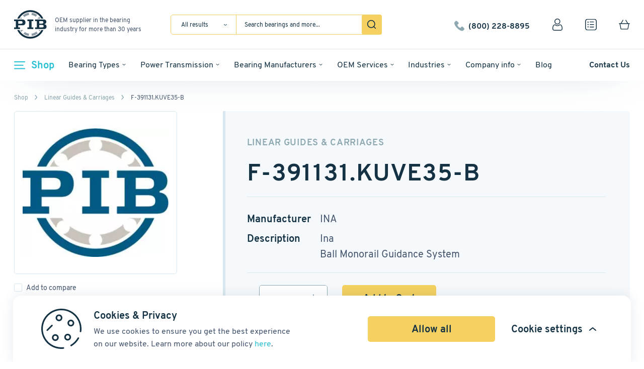

--- FILE ---
content_type: text/html; charset=UTF-8
request_url: https://pibsales.com/product/f-391131-kuve35-b/
body_size: 40020
content:
<!doctype html>
<html lang="en-US">
<head>
        <title>F-391131.KUVE35-B Bearings - PIB Sales</title>
    <meta charset="UTF-8"/>

    <meta name="viewport" content="width=device-width, initial-scale=1 maximum-scale=1"/>
            <!-- Google Tag Manager -->
        <script>(function(w,d,s,l,i){w[l]=w[l]||[];w[l].push({'gtm.start':
                    new Date().getTime(),event:'gtm.js'});var f=d.getElementsByTagName(s)[0],
                j=d.createElement(s),dl=l!='dataLayer'?'&l='+l:'';j.async=true;j.src=
                'https://www.googletagmanager.com/gtm.js?id='+i+dl;f.parentNode.insertBefore(j,f);
            })(window,document,'script','dataLayer','GTM-M222V6T');</script>
        <!-- End Google Tag Manager -->
    
        <!-- Meta Pixel Code -->
<script>
!function(f,b,e,v,n,t,s)
{if(f.fbq)return;n=f.fbq=function(){n.callMethod?
n.callMethod.apply(n,arguments):n.queue.push(arguments)};
if(!f._fbq)f._fbq=n;n.push=n;n.loaded=!0;n.version='2.0';
n.queue=[];t=b.createElement(e);t.async=!0;
t.src=v;s=b.getElementsByTagName(e)[0];
s.parentNode.insertBefore(t,s)}(window, document,'script',
'https://connect.facebook.net/en_US/fbevents.js');
fbq('init', '262522056782311');
fbq('track', 'PageView');
</script>
<noscript><img alt="Facebook" height="1" width="1" style="display:none"
src="https://www.facebook.com/tr?id=262522056782311&ev=PageView&noscript=1"
/></noscript>
<!-- End Meta Pixel Code -->        <meta name='robots' content='index, follow, max-image-preview:large, max-snippet:-1, max-video-preview:-1' />
	<style>img:is([sizes="auto" i], [sizes^="auto," i]) { contain-intrinsic-size: 3000px 1500px }</style>
	
	<!-- This site is optimized with the Yoast SEO Premium plugin v26.1 (Yoast SEO v26.1.1) - https://yoast.com/wordpress/plugins/seo/ -->
	<link rel="canonical" href="https://pibsales.com/product/f-391131-kuve35-b/" />
	<meta property="og:locale" content="en_US" />
	<meta property="og:type" content="article" />
	<meta property="og:title" content="F-391131.KUVE35-B" />
	<meta property="og:description" content="INA Brand / Ina / Ball Monorail Guidance System" />
	<meta property="og:url" content="https://pibsales.com/product/f-391131-kuve35-b/" />
	<meta property="og:site_name" content="Pibsales" />
	<meta property="article:modified_time" content="2025-04-22T10:55:13+00:00" />
	<meta property="og:image" content="https://pibsales.com/wp-content/uploads/2025/01/17364096159676-29990.jpeg" />
	<meta property="og:image:width" content="395" />
	<meta property="og:image:height" content="347" />
	<meta property="og:image:type" content="image/jpeg" />
	<meta name="twitter:card" content="summary_large_image" />
	<script type="application/ld+json" class="yoast-schema-graph">{"@context":"https://schema.org","@graph":[{"@type":"WebPage","@id":"https://pibsales.com/product/f-391131-kuve35-b/","url":"https://pibsales.com/product/f-391131-kuve35-b/","name":"F-391131.KUVE35-B Bearings - PIB Sales","isPartOf":{"@id":"https://pibsales.com/#website"},"primaryImageOfPage":{"@id":"https://pibsales.com/product/f-391131-kuve35-b/#primaryimage"},"image":{"@id":"https://pibsales.com/product/f-391131-kuve35-b/#primaryimage"},"thumbnailUrl":"https://pibsales.com/wp-content/uploads/2025/01/17364096159676-29990.jpeg","datePublished":"2022-04-02T13:48:13+00:00","dateModified":"2025-04-22T10:55:13+00:00","breadcrumb":{"@id":"https://pibsales.com/product/f-391131-kuve35-b/#breadcrumb"},"inLanguage":"en-US","potentialAction":[{"@type":"ReadAction","target":["https://pibsales.com/product/f-391131-kuve35-b/"]}]},{"@type":"ImageObject","inLanguage":"en-US","@id":"https://pibsales.com/product/f-391131-kuve35-b/#primaryimage","url":"https://pibsales.com/wp-content/uploads/2025/01/17364096159676-29990.jpeg","contentUrl":"https://pibsales.com/wp-content/uploads/2025/01/17364096159676-29990.jpeg","width":395,"height":347},{"@type":"BreadcrumbList","@id":"https://pibsales.com/product/f-391131-kuve35-b/#breadcrumb","itemListElement":[{"@type":"ListItem","position":1,"name":"Home","item":"https://pibsales.com/"},{"@type":"ListItem","position":2,"name":"Catalog","item":"https://pibsales.com/catalog/"},{"@type":"ListItem","position":3,"name":"F-391131.KUVE35-B"}]},{"@type":"WebSite","@id":"https://pibsales.com/#website","url":"https://pibsales.com/","name":"Pibsales","description":"DEV","potentialAction":[{"@type":"SearchAction","target":{"@type":"EntryPoint","urlTemplate":"https://pibsales.com/?s={search_term_string}"},"query-input":{"@type":"PropertyValueSpecification","valueRequired":true,"valueName":"search_term_string"}}],"inLanguage":"en-US"}]}</script>
	<!-- / Yoast SEO Premium plugin. -->


<link rel="alternate" type="application/rss+xml" title="Pibsales &raquo; F-391131.KUVE35-B Comments Feed" href="https://pibsales.com/product/f-391131-kuve35-b/feed/" />
<script type="text/javascript">
/* <![CDATA[ */
window._wpemojiSettings = {"baseUrl":"https:\/\/s.w.org\/images\/core\/emoji\/16.0.1\/72x72\/","ext":".png","svgUrl":"https:\/\/s.w.org\/images\/core\/emoji\/16.0.1\/svg\/","svgExt":".svg","source":{"concatemoji":"https:\/\/pibsales.com\/wp-includes\/js\/wp-emoji-release.min.js?ver=6.8.3"}};
/*! This file is auto-generated */
!function(s,n){var o,i,e;function c(e){try{var t={supportTests:e,timestamp:(new Date).valueOf()};sessionStorage.setItem(o,JSON.stringify(t))}catch(e){}}function p(e,t,n){e.clearRect(0,0,e.canvas.width,e.canvas.height),e.fillText(t,0,0);var t=new Uint32Array(e.getImageData(0,0,e.canvas.width,e.canvas.height).data),a=(e.clearRect(0,0,e.canvas.width,e.canvas.height),e.fillText(n,0,0),new Uint32Array(e.getImageData(0,0,e.canvas.width,e.canvas.height).data));return t.every(function(e,t){return e===a[t]})}function u(e,t){e.clearRect(0,0,e.canvas.width,e.canvas.height),e.fillText(t,0,0);for(var n=e.getImageData(16,16,1,1),a=0;a<n.data.length;a++)if(0!==n.data[a])return!1;return!0}function f(e,t,n,a){switch(t){case"flag":return n(e,"\ud83c\udff3\ufe0f\u200d\u26a7\ufe0f","\ud83c\udff3\ufe0f\u200b\u26a7\ufe0f")?!1:!n(e,"\ud83c\udde8\ud83c\uddf6","\ud83c\udde8\u200b\ud83c\uddf6")&&!n(e,"\ud83c\udff4\udb40\udc67\udb40\udc62\udb40\udc65\udb40\udc6e\udb40\udc67\udb40\udc7f","\ud83c\udff4\u200b\udb40\udc67\u200b\udb40\udc62\u200b\udb40\udc65\u200b\udb40\udc6e\u200b\udb40\udc67\u200b\udb40\udc7f");case"emoji":return!a(e,"\ud83e\udedf")}return!1}function g(e,t,n,a){var r="undefined"!=typeof WorkerGlobalScope&&self instanceof WorkerGlobalScope?new OffscreenCanvas(300,150):s.createElement("canvas"),o=r.getContext("2d",{willReadFrequently:!0}),i=(o.textBaseline="top",o.font="600 32px Arial",{});return e.forEach(function(e){i[e]=t(o,e,n,a)}),i}function t(e){var t=s.createElement("script");t.src=e,t.defer=!0,s.head.appendChild(t)}"undefined"!=typeof Promise&&(o="wpEmojiSettingsSupports",i=["flag","emoji"],n.supports={everything:!0,everythingExceptFlag:!0},e=new Promise(function(e){s.addEventListener("DOMContentLoaded",e,{once:!0})}),new Promise(function(t){var n=function(){try{var e=JSON.parse(sessionStorage.getItem(o));if("object"==typeof e&&"number"==typeof e.timestamp&&(new Date).valueOf()<e.timestamp+604800&&"object"==typeof e.supportTests)return e.supportTests}catch(e){}return null}();if(!n){if("undefined"!=typeof Worker&&"undefined"!=typeof OffscreenCanvas&&"undefined"!=typeof URL&&URL.createObjectURL&&"undefined"!=typeof Blob)try{var e="postMessage("+g.toString()+"("+[JSON.stringify(i),f.toString(),p.toString(),u.toString()].join(",")+"));",a=new Blob([e],{type:"text/javascript"}),r=new Worker(URL.createObjectURL(a),{name:"wpTestEmojiSupports"});return void(r.onmessage=function(e){c(n=e.data),r.terminate(),t(n)})}catch(e){}c(n=g(i,f,p,u))}t(n)}).then(function(e){for(var t in e)n.supports[t]=e[t],n.supports.everything=n.supports.everything&&n.supports[t],"flag"!==t&&(n.supports.everythingExceptFlag=n.supports.everythingExceptFlag&&n.supports[t]);n.supports.everythingExceptFlag=n.supports.everythingExceptFlag&&!n.supports.flag,n.DOMReady=!1,n.readyCallback=function(){n.DOMReady=!0}}).then(function(){return e}).then(function(){var e;n.supports.everything||(n.readyCallback(),(e=n.source||{}).concatemoji?t(e.concatemoji):e.wpemoji&&e.twemoji&&(t(e.twemoji),t(e.wpemoji)))}))}((window,document),window._wpemojiSettings);
/* ]]> */
</script>
<style id='wp-emoji-styles-inline-css' type='text/css'>

	img.wp-smiley, img.emoji {
		display: inline !important;
		border: none !important;
		box-shadow: none !important;
		height: 1em !important;
		width: 1em !important;
		margin: 0 0.07em !important;
		vertical-align: -0.1em !important;
		background: none !important;
		padding: 0 !important;
	}
</style>
<link rel='stylesheet' id='wp-block-library-css' href='https://pibsales.com/wp-includes/css/dist/block-library/style.min.css?ver=6.8.3' type='text/css' media='all' />
<style id='classic-theme-styles-inline-css' type='text/css'>
/*! This file is auto-generated */
.wp-block-button__link{color:#fff;background-color:#32373c;border-radius:9999px;box-shadow:none;text-decoration:none;padding:calc(.667em + 2px) calc(1.333em + 2px);font-size:1.125em}.wp-block-file__button{background:#32373c;color:#fff;text-decoration:none}
</style>
<style id='global-styles-inline-css' type='text/css'>
:root{--wp--preset--aspect-ratio--square: 1;--wp--preset--aspect-ratio--4-3: 4/3;--wp--preset--aspect-ratio--3-4: 3/4;--wp--preset--aspect-ratio--3-2: 3/2;--wp--preset--aspect-ratio--2-3: 2/3;--wp--preset--aspect-ratio--16-9: 16/9;--wp--preset--aspect-ratio--9-16: 9/16;--wp--preset--color--black: #000000;--wp--preset--color--cyan-bluish-gray: #abb8c3;--wp--preset--color--white: #ffffff;--wp--preset--color--pale-pink: #f78da7;--wp--preset--color--vivid-red: #cf2e2e;--wp--preset--color--luminous-vivid-orange: #ff6900;--wp--preset--color--luminous-vivid-amber: #fcb900;--wp--preset--color--light-green-cyan: #7bdcb5;--wp--preset--color--vivid-green-cyan: #00d084;--wp--preset--color--pale-cyan-blue: #8ed1fc;--wp--preset--color--vivid-cyan-blue: #0693e3;--wp--preset--color--vivid-purple: #9b51e0;--wp--preset--gradient--vivid-cyan-blue-to-vivid-purple: linear-gradient(135deg,rgba(6,147,227,1) 0%,rgb(155,81,224) 100%);--wp--preset--gradient--light-green-cyan-to-vivid-green-cyan: linear-gradient(135deg,rgb(122,220,180) 0%,rgb(0,208,130) 100%);--wp--preset--gradient--luminous-vivid-amber-to-luminous-vivid-orange: linear-gradient(135deg,rgba(252,185,0,1) 0%,rgba(255,105,0,1) 100%);--wp--preset--gradient--luminous-vivid-orange-to-vivid-red: linear-gradient(135deg,rgba(255,105,0,1) 0%,rgb(207,46,46) 100%);--wp--preset--gradient--very-light-gray-to-cyan-bluish-gray: linear-gradient(135deg,rgb(238,238,238) 0%,rgb(169,184,195) 100%);--wp--preset--gradient--cool-to-warm-spectrum: linear-gradient(135deg,rgb(74,234,220) 0%,rgb(151,120,209) 20%,rgb(207,42,186) 40%,rgb(238,44,130) 60%,rgb(251,105,98) 80%,rgb(254,248,76) 100%);--wp--preset--gradient--blush-light-purple: linear-gradient(135deg,rgb(255,206,236) 0%,rgb(152,150,240) 100%);--wp--preset--gradient--blush-bordeaux: linear-gradient(135deg,rgb(254,205,165) 0%,rgb(254,45,45) 50%,rgb(107,0,62) 100%);--wp--preset--gradient--luminous-dusk: linear-gradient(135deg,rgb(255,203,112) 0%,rgb(199,81,192) 50%,rgb(65,88,208) 100%);--wp--preset--gradient--pale-ocean: linear-gradient(135deg,rgb(255,245,203) 0%,rgb(182,227,212) 50%,rgb(51,167,181) 100%);--wp--preset--gradient--electric-grass: linear-gradient(135deg,rgb(202,248,128) 0%,rgb(113,206,126) 100%);--wp--preset--gradient--midnight: linear-gradient(135deg,rgb(2,3,129) 0%,rgb(40,116,252) 100%);--wp--preset--font-size--small: 13px;--wp--preset--font-size--medium: 20px;--wp--preset--font-size--large: 36px;--wp--preset--font-size--x-large: 42px;--wp--preset--spacing--20: 0.44rem;--wp--preset--spacing--30: 0.67rem;--wp--preset--spacing--40: 1rem;--wp--preset--spacing--50: 1.5rem;--wp--preset--spacing--60: 2.25rem;--wp--preset--spacing--70: 3.38rem;--wp--preset--spacing--80: 5.06rem;--wp--preset--shadow--natural: 6px 6px 9px rgba(0, 0, 0, 0.2);--wp--preset--shadow--deep: 12px 12px 50px rgba(0, 0, 0, 0.4);--wp--preset--shadow--sharp: 6px 6px 0px rgba(0, 0, 0, 0.2);--wp--preset--shadow--outlined: 6px 6px 0px -3px rgba(255, 255, 255, 1), 6px 6px rgba(0, 0, 0, 1);--wp--preset--shadow--crisp: 6px 6px 0px rgba(0, 0, 0, 1);}:where(.is-layout-flex){gap: 0.5em;}:where(.is-layout-grid){gap: 0.5em;}body .is-layout-flex{display: flex;}.is-layout-flex{flex-wrap: wrap;align-items: center;}.is-layout-flex > :is(*, div){margin: 0;}body .is-layout-grid{display: grid;}.is-layout-grid > :is(*, div){margin: 0;}:where(.wp-block-columns.is-layout-flex){gap: 2em;}:where(.wp-block-columns.is-layout-grid){gap: 2em;}:where(.wp-block-post-template.is-layout-flex){gap: 1.25em;}:where(.wp-block-post-template.is-layout-grid){gap: 1.25em;}.has-black-color{color: var(--wp--preset--color--black) !important;}.has-cyan-bluish-gray-color{color: var(--wp--preset--color--cyan-bluish-gray) !important;}.has-white-color{color: var(--wp--preset--color--white) !important;}.has-pale-pink-color{color: var(--wp--preset--color--pale-pink) !important;}.has-vivid-red-color{color: var(--wp--preset--color--vivid-red) !important;}.has-luminous-vivid-orange-color{color: var(--wp--preset--color--luminous-vivid-orange) !important;}.has-luminous-vivid-amber-color{color: var(--wp--preset--color--luminous-vivid-amber) !important;}.has-light-green-cyan-color{color: var(--wp--preset--color--light-green-cyan) !important;}.has-vivid-green-cyan-color{color: var(--wp--preset--color--vivid-green-cyan) !important;}.has-pale-cyan-blue-color{color: var(--wp--preset--color--pale-cyan-blue) !important;}.has-vivid-cyan-blue-color{color: var(--wp--preset--color--vivid-cyan-blue) !important;}.has-vivid-purple-color{color: var(--wp--preset--color--vivid-purple) !important;}.has-black-background-color{background-color: var(--wp--preset--color--black) !important;}.has-cyan-bluish-gray-background-color{background-color: var(--wp--preset--color--cyan-bluish-gray) !important;}.has-white-background-color{background-color: var(--wp--preset--color--white) !important;}.has-pale-pink-background-color{background-color: var(--wp--preset--color--pale-pink) !important;}.has-vivid-red-background-color{background-color: var(--wp--preset--color--vivid-red) !important;}.has-luminous-vivid-orange-background-color{background-color: var(--wp--preset--color--luminous-vivid-orange) !important;}.has-luminous-vivid-amber-background-color{background-color: var(--wp--preset--color--luminous-vivid-amber) !important;}.has-light-green-cyan-background-color{background-color: var(--wp--preset--color--light-green-cyan) !important;}.has-vivid-green-cyan-background-color{background-color: var(--wp--preset--color--vivid-green-cyan) !important;}.has-pale-cyan-blue-background-color{background-color: var(--wp--preset--color--pale-cyan-blue) !important;}.has-vivid-cyan-blue-background-color{background-color: var(--wp--preset--color--vivid-cyan-blue) !important;}.has-vivid-purple-background-color{background-color: var(--wp--preset--color--vivid-purple) !important;}.has-black-border-color{border-color: var(--wp--preset--color--black) !important;}.has-cyan-bluish-gray-border-color{border-color: var(--wp--preset--color--cyan-bluish-gray) !important;}.has-white-border-color{border-color: var(--wp--preset--color--white) !important;}.has-pale-pink-border-color{border-color: var(--wp--preset--color--pale-pink) !important;}.has-vivid-red-border-color{border-color: var(--wp--preset--color--vivid-red) !important;}.has-luminous-vivid-orange-border-color{border-color: var(--wp--preset--color--luminous-vivid-orange) !important;}.has-luminous-vivid-amber-border-color{border-color: var(--wp--preset--color--luminous-vivid-amber) !important;}.has-light-green-cyan-border-color{border-color: var(--wp--preset--color--light-green-cyan) !important;}.has-vivid-green-cyan-border-color{border-color: var(--wp--preset--color--vivid-green-cyan) !important;}.has-pale-cyan-blue-border-color{border-color: var(--wp--preset--color--pale-cyan-blue) !important;}.has-vivid-cyan-blue-border-color{border-color: var(--wp--preset--color--vivid-cyan-blue) !important;}.has-vivid-purple-border-color{border-color: var(--wp--preset--color--vivid-purple) !important;}.has-vivid-cyan-blue-to-vivid-purple-gradient-background{background: var(--wp--preset--gradient--vivid-cyan-blue-to-vivid-purple) !important;}.has-light-green-cyan-to-vivid-green-cyan-gradient-background{background: var(--wp--preset--gradient--light-green-cyan-to-vivid-green-cyan) !important;}.has-luminous-vivid-amber-to-luminous-vivid-orange-gradient-background{background: var(--wp--preset--gradient--luminous-vivid-amber-to-luminous-vivid-orange) !important;}.has-luminous-vivid-orange-to-vivid-red-gradient-background{background: var(--wp--preset--gradient--luminous-vivid-orange-to-vivid-red) !important;}.has-very-light-gray-to-cyan-bluish-gray-gradient-background{background: var(--wp--preset--gradient--very-light-gray-to-cyan-bluish-gray) !important;}.has-cool-to-warm-spectrum-gradient-background{background: var(--wp--preset--gradient--cool-to-warm-spectrum) !important;}.has-blush-light-purple-gradient-background{background: var(--wp--preset--gradient--blush-light-purple) !important;}.has-blush-bordeaux-gradient-background{background: var(--wp--preset--gradient--blush-bordeaux) !important;}.has-luminous-dusk-gradient-background{background: var(--wp--preset--gradient--luminous-dusk) !important;}.has-pale-ocean-gradient-background{background: var(--wp--preset--gradient--pale-ocean) !important;}.has-electric-grass-gradient-background{background: var(--wp--preset--gradient--electric-grass) !important;}.has-midnight-gradient-background{background: var(--wp--preset--gradient--midnight) !important;}.has-small-font-size{font-size: var(--wp--preset--font-size--small) !important;}.has-medium-font-size{font-size: var(--wp--preset--font-size--medium) !important;}.has-large-font-size{font-size: var(--wp--preset--font-size--large) !important;}.has-x-large-font-size{font-size: var(--wp--preset--font-size--x-large) !important;}
:where(.wp-block-post-template.is-layout-flex){gap: 1.25em;}:where(.wp-block-post-template.is-layout-grid){gap: 1.25em;}
:where(.wp-block-columns.is-layout-flex){gap: 2em;}:where(.wp-block-columns.is-layout-grid){gap: 2em;}
:root :where(.wp-block-pullquote){font-size: 1.5em;line-height: 1.6;}
</style>
<style id='woocommerce-inline-inline-css' type='text/css'>
.woocommerce form .form-row .required { visibility: visible; }
</style>
<link rel='stylesheet' id='brands-styles-css' href='https://pibsales.com/wp-content/plugins/woocommerce/assets/css/brands.css?ver=10.3.6' type='text/css' media='all' />
<link rel='stylesheet' id='pibsales-css-css' href='https://pibsales.com/wp-content/themes/pibsales/dist/assets/main-c062570c.css?ver=1768831933' type='text/css' media='all' />
<link rel='stylesheet' id='paytrace-styles-css' href='https://pibsales.com/wp-content/plugins/woocommerce-gateway-paytrace/assets/css/paytrace-styles.min.css?ver=2.9.4' type='text/css' media='all' />
<link rel='stylesheet' id='jquery-lazyloadxt-fadein-css-css' href='//pibsales.com/wp-content/plugins/a3-lazy-load/assets/css/jquery.lazyloadxt.fadein.css?ver=6.8.3' type='text/css' media='all' />
<link rel='stylesheet' id='a3a3_lazy_load-css' href='//pibsales.com/wp-content/uploads/sass/a3_lazy_load.min.css?ver=1649660233' type='text/css' media='all' />
<script type="text/javascript">
            window._nslDOMReady = (function () {
                const executedCallbacks = new Set();
            
                return function (callback) {
                    /**
                    * Third parties might dispatch DOMContentLoaded events, so we need to ensure that we only run our callback once!
                    */
                    if (executedCallbacks.has(callback)) return;
            
                    const wrappedCallback = function () {
                        if (executedCallbacks.has(callback)) return;
                        executedCallbacks.add(callback);
                        callback();
                    };
            
                    if (document.readyState === "complete" || document.readyState === "interactive") {
                        wrappedCallback();
                    } else {
                        document.addEventListener("DOMContentLoaded", wrappedCallback);
                    }
                };
            })();
        </script><script type="text/javascript" src="https://pibsales.com/wp-includes/js/jquery/jquery.min.js?ver=3.7.1" id="jquery-core-js"></script>
<script type="text/javascript" src="https://pibsales.com/wp-includes/js/jquery/jquery-migrate.min.js?ver=3.4.1" id="jquery-migrate-js"></script>
<script type="text/javascript" id="wc-single-product-js-extra">
/* <![CDATA[ */
var wc_single_product_params = {"i18n_required_rating_text":"Please select a rating","i18n_rating_options":["1 of 5 stars","2 of 5 stars","3 of 5 stars","4 of 5 stars","5 of 5 stars"],"i18n_product_gallery_trigger_text":"View full-screen image gallery","review_rating_required":"yes","flexslider":{"rtl":false,"animation":"slide","smoothHeight":true,"directionNav":false,"controlNav":"thumbnails","slideshow":false,"animationSpeed":500,"animationLoop":false,"allowOneSlide":false},"zoom_enabled":"","zoom_options":[],"photoswipe_enabled":"","photoswipe_options":{"shareEl":false,"closeOnScroll":false,"history":false,"hideAnimationDuration":0,"showAnimationDuration":0},"flexslider_enabled":""};
/* ]]> */
</script>
<script type="text/javascript" src="https://pibsales.com/wp-content/plugins/woocommerce/assets/js/frontend/single-product.min.js?ver=10.3.6" id="wc-single-product-js" defer="defer" data-wp-strategy="defer"></script>
<script type="text/javascript" src="https://pibsales.com/wp-content/plugins/woocommerce/assets/js/jquery-blockui/jquery.blockUI.min.js?ver=2.7.0-wc.10.3.6" id="wc-jquery-blockui-js" defer="defer" data-wp-strategy="defer"></script>
<script type="text/javascript" src="https://pibsales.com/wp-content/plugins/woocommerce/assets/js/js-cookie/js.cookie.min.js?ver=2.1.4-wc.10.3.6" id="wc-js-cookie-js" defer="defer" data-wp-strategy="defer"></script>
<script type="text/javascript" id="woocommerce-js-extra">
/* <![CDATA[ */
var woocommerce_params = {"ajax_url":"\/wp-admin\/admin-ajax.php","wc_ajax_url":"\/?wc-ajax=%%endpoint%%","i18n_password_show":"Show password","i18n_password_hide":"Hide password"};
/* ]]> */
</script>
<script type="text/javascript" src="https://pibsales.com/wp-content/plugins/woocommerce/assets/js/frontend/woocommerce.min.js?ver=10.3.6" id="woocommerce-js" defer="defer" data-wp-strategy="defer"></script>
<script type="text/javascript" src="https://pibsales.com/wp-content/themes/pibsales/src/js/jquery.mCustomScrollbar.js?ver=1768831908" id="pibsales-scroll-js"></script>
		<script>
			window.wc_ga_pro = {};

			window.wc_ga_pro.ajax_url = 'https://pibsales.com/wp-admin/admin-ajax.php';

			window.wc_ga_pro.available_gateways = {"paytrace":"PayTrace","cheque":"Non-cash payment"};

			// interpolate json by replacing placeholders with variables (only used by UA tracking)
			window.wc_ga_pro.interpolate_json = function( object, variables ) {

				if ( ! variables ) {
					return object;
				}

				let j = JSON.stringify( object );

				for ( let k in variables ) {
					j = j.split( '{$' + k + '}' ).join( variables[ k ] );
				}

				return JSON.parse( j );
			};

			// return the title for a payment gateway
			window.wc_ga_pro.get_payment_method_title = function( payment_method ) {
				return window.wc_ga_pro.available_gateways[ payment_method ] || payment_method;
			};

			// check if an email is valid
			window.wc_ga_pro.is_valid_email = function( email ) {
				return /[^\s@]+@[^\s@]+\.[^\s@]+/.test( email );
			};
		</script>
		<link rel="https://api.w.org/" href="https://pibsales.com/wp-json/" /><link rel="alternate" title="JSON" type="application/json" href="https://pibsales.com/wp-json/wp/v2/product/29990" /><link rel="EditURI" type="application/rsd+xml" title="RSD" href="https://pibsales.com/xmlrpc.php?rsd" />
<meta name="generator" content="WordPress 6.8.3" />
<meta name="generator" content="WooCommerce 10.3.6" />
<link rel='shortlink' href='https://pibsales.com/?p=29990' />
<link rel="alternate" title="oEmbed (JSON)" type="application/json+oembed" href="https://pibsales.com/wp-json/oembed/1.0/embed?url=https%3A%2F%2Fpibsales.com%2Fproduct%2Ff-391131-kuve35-b%2F" />
<link rel="alternate" title="oEmbed (XML)" type="text/xml+oembed" href="https://pibsales.com/wp-json/oembed/1.0/embed?url=https%3A%2F%2Fpibsales.com%2Fproduct%2Ff-391131-kuve35-b%2F&#038;format=xml" />
        <script>
            wpsolr_globalError = [];
            window.onerror = function (msg, url, line, col, error) {
                wpsolr_globalError.push({msg: msg, url: url, line: line, error: error});
            };
        </script>
		        <script type="text/javascript">
            jQuery( document ).ready(function( $ ) {
                jQuery(document).on('click', '.popup-address .update-checkout-address', function () {
                    jQuery('body').trigger('update_checkout');
                });
            });
        </script>
        	<noscript><style>.woocommerce-product-gallery{ opacity: 1 !important; }</style></noscript>
	<link rel="icon" href="https://pibsales.com/wp-content/uploads/2022/02/favicon_light-0.png" sizes="32x32" />
<link rel="icon" href="https://pibsales.com/wp-content/uploads/2022/02/favicon_light-0.png" sizes="192x192" />
<link rel="apple-touch-icon" href="https://pibsales.com/wp-content/uploads/2022/02/favicon_light-0.png" />
<meta name="msapplication-TileImage" content="https://pibsales.com/wp-content/uploads/2022/02/favicon_light-0.png" />
<style type="text/css">div.nsl-container[data-align="left"] {
    text-align: left;
}

div.nsl-container[data-align="center"] {
    text-align: center;
}

div.nsl-container[data-align="right"] {
    text-align: right;
}


div.nsl-container div.nsl-container-buttons a[data-plugin="nsl"] {
    text-decoration: none;
    box-shadow: none;
    border: 0;
}

div.nsl-container .nsl-container-buttons {
    display: flex;
    padding: 5px 0;
}

div.nsl-container.nsl-container-block .nsl-container-buttons {
    display: inline-grid;
    grid-template-columns: minmax(145px, auto);
}

div.nsl-container-block-fullwidth .nsl-container-buttons {
    flex-flow: column;
    align-items: center;
}

div.nsl-container-block-fullwidth .nsl-container-buttons a,
div.nsl-container-block .nsl-container-buttons a {
    flex: 1 1 auto;
    display: block;
    margin: 5px 0;
    width: 100%;
}

div.nsl-container-inline {
    margin: -5px;
    text-align: left;
}

div.nsl-container-inline .nsl-container-buttons {
    justify-content: center;
    flex-wrap: wrap;
}

div.nsl-container-inline .nsl-container-buttons a {
    margin: 5px;
    display: inline-block;
}

div.nsl-container-grid .nsl-container-buttons {
    flex-flow: row;
    align-items: center;
    flex-wrap: wrap;
}

div.nsl-container-grid .nsl-container-buttons a {
    flex: 1 1 auto;
    display: block;
    margin: 5px;
    max-width: 280px;
    width: 100%;
}

@media only screen and (min-width: 650px) {
    div.nsl-container-grid .nsl-container-buttons a {
        width: auto;
    }
}

div.nsl-container .nsl-button {
    cursor: pointer;
    vertical-align: top;
    border-radius: 4px;
}

div.nsl-container .nsl-button-default {
    color: #fff;
    display: flex;
}

div.nsl-container .nsl-button-icon {
    display: inline-block;
}

div.nsl-container .nsl-button-svg-container {
    flex: 0 0 auto;
    padding: 8px;
    display: flex;
    align-items: center;
}

div.nsl-container svg {
    height: 24px;
    width: 24px;
    vertical-align: top;
}

div.nsl-container .nsl-button-default div.nsl-button-label-container {
    margin: 0 24px 0 12px;
    padding: 10px 0;
    font-family: Helvetica, Arial, sans-serif;
    font-size: 16px;
    line-height: 20px;
    letter-spacing: .25px;
    overflow: hidden;
    text-align: center;
    text-overflow: clip;
    white-space: nowrap;
    flex: 1 1 auto;
    -webkit-font-smoothing: antialiased;
    -moz-osx-font-smoothing: grayscale;
    text-transform: none;
    display: inline-block;
}

div.nsl-container .nsl-button-google[data-skin="light"] {
    box-shadow: inset 0 0 0 1px #747775;
    color: #1f1f1f;
}

div.nsl-container .nsl-button-google[data-skin="dark"] {
    box-shadow: inset 0 0 0 1px #8E918F;
    color: #E3E3E3;
}

div.nsl-container .nsl-button-google[data-skin="neutral"] {
    color: #1F1F1F;
}

div.nsl-container .nsl-button-google div.nsl-button-label-container {
    font-family: "Roboto Medium", Roboto, Helvetica, Arial, sans-serif;
}

div.nsl-container .nsl-button-apple .nsl-button-svg-container {
    padding: 0 6px;
}

div.nsl-container .nsl-button-apple .nsl-button-svg-container svg {
    height: 40px;
    width: auto;
}

div.nsl-container .nsl-button-apple[data-skin="light"] {
    color: #000;
    box-shadow: 0 0 0 1px #000;
}

div.nsl-container .nsl-button-facebook[data-skin="white"] {
    color: #000;
    box-shadow: inset 0 0 0 1px #000;
}

div.nsl-container .nsl-button-facebook[data-skin="light"] {
    color: #1877F2;
    box-shadow: inset 0 0 0 1px #1877F2;
}

div.nsl-container .nsl-button-spotify[data-skin="white"] {
    color: #191414;
    box-shadow: inset 0 0 0 1px #191414;
}

div.nsl-container .nsl-button-apple div.nsl-button-label-container {
    font-size: 17px;
    font-family: -apple-system, BlinkMacSystemFont, "Segoe UI", Roboto, Helvetica, Arial, sans-serif, "Apple Color Emoji", "Segoe UI Emoji", "Segoe UI Symbol";
}

div.nsl-container .nsl-button-slack div.nsl-button-label-container {
    font-size: 17px;
    font-family: -apple-system, BlinkMacSystemFont, "Segoe UI", Roboto, Helvetica, Arial, sans-serif, "Apple Color Emoji", "Segoe UI Emoji", "Segoe UI Symbol";
}

div.nsl-container .nsl-button-slack[data-skin="light"] {
    color: #000000;
    box-shadow: inset 0 0 0 1px #DDDDDD;
}

div.nsl-container .nsl-button-tiktok[data-skin="light"] {
    color: #161823;
    box-shadow: 0 0 0 1px rgba(22, 24, 35, 0.12);
}


div.nsl-container .nsl-button-kakao {
    color: rgba(0, 0, 0, 0.85);
}

.nsl-clear {
    clear: both;
}

.nsl-container {
    clear: both;
}

.nsl-disabled-provider .nsl-button {
    filter: grayscale(1);
    opacity: 0.8;
}

/*Button align start*/

div.nsl-container-inline[data-align="left"] .nsl-container-buttons {
    justify-content: flex-start;
}

div.nsl-container-inline[data-align="center"] .nsl-container-buttons {
    justify-content: center;
}

div.nsl-container-inline[data-align="right"] .nsl-container-buttons {
    justify-content: flex-end;
}


div.nsl-container-grid[data-align="left"] .nsl-container-buttons {
    justify-content: flex-start;
}

div.nsl-container-grid[data-align="center"] .nsl-container-buttons {
    justify-content: center;
}

div.nsl-container-grid[data-align="right"] .nsl-container-buttons {
    justify-content: flex-end;
}

div.nsl-container-grid[data-align="space-around"] .nsl-container-buttons {
    justify-content: space-around;
}

div.nsl-container-grid[data-align="space-between"] .nsl-container-buttons {
    justify-content: space-between;
}

/* Button align end*/

/* Redirect */

#nsl-redirect-overlay {
    display: flex;
    flex-direction: column;
    justify-content: center;
    align-items: center;
    position: fixed;
    z-index: 1000000;
    left: 0;
    top: 0;
    width: 100%;
    height: 100%;
    backdrop-filter: blur(1px);
    background-color: RGBA(0, 0, 0, .32);;
}

#nsl-redirect-overlay-container {
    display: flex;
    flex-direction: column;
    justify-content: center;
    align-items: center;
    background-color: white;
    padding: 30px;
    border-radius: 10px;
}

#nsl-redirect-overlay-spinner {
    content: '';
    display: block;
    margin: 20px;
    border: 9px solid RGBA(0, 0, 0, .6);
    border-top: 9px solid #fff;
    border-radius: 50%;
    box-shadow: inset 0 0 0 1px RGBA(0, 0, 0, .6), 0 0 0 1px RGBA(0, 0, 0, .6);
    width: 40px;
    height: 40px;
    animation: nsl-loader-spin 2s linear infinite;
}

@keyframes nsl-loader-spin {
    0% {
        transform: rotate(0deg)
    }
    to {
        transform: rotate(360deg)
    }
}

#nsl-redirect-overlay-title {
    font-family: -apple-system, BlinkMacSystemFont, "Segoe UI", Roboto, Oxygen-Sans, Ubuntu, Cantarell, "Helvetica Neue", sans-serif;
    font-size: 18px;
    font-weight: bold;
    color: #3C434A;
}

#nsl-redirect-overlay-text {
    font-family: -apple-system, BlinkMacSystemFont, "Segoe UI", Roboto, Oxygen-Sans, Ubuntu, Cantarell, "Helvetica Neue", sans-serif;
    text-align: center;
    font-size: 14px;
    color: #3C434A;
}

/* Redirect END*/</style><style type="text/css">/* Notice fallback */
#nsl-notices-fallback {
    position: fixed;
    right: 10px;
    top: 10px;
    z-index: 10000;
}

.admin-bar #nsl-notices-fallback {
    top: 42px;
}

#nsl-notices-fallback > div {
    position: relative;
    background: #fff;
    border-left: 4px solid #fff;
    box-shadow: 0 1px 1px 0 rgba(0, 0, 0, .1);
    margin: 5px 15px 2px;
    padding: 1px 20px;
}

#nsl-notices-fallback > div.error {
    display: block;
    border-left-color: #dc3232;
}

#nsl-notices-fallback > div.updated {
    display: block;
    border-left-color: #46b450;
}

#nsl-notices-fallback p {
    margin: .5em 0;
    padding: 2px;
}

#nsl-notices-fallback > div:after {
    position: absolute;
    right: 5px;
    top: 5px;
    content: '\00d7';
    display: block;
    height: 16px;
    width: 16px;
    line-height: 16px;
    text-align: center;
    font-size: 20px;
    cursor: pointer;
}</style></head>

<body class="wp-singular product-template-default single single-product postid-29990 wp-theme-pibsales mobile theme-pibsales woocommerce woocommerce-page woocommerce-no-js chrome">
    <!-- Google Tag Manager (noscript) -->
    <noscript>
        <iframe src="https://www.googletagmanager.com/ns.html?id=GTM-M222V6T"
                height="0" width="0" style="display:none;visibility:hidden"></iframe>
    </noscript>
    <!-- End Google Tag Manager (noscript) -->
<div class="overlay"></div>
<header class="header position-fixed header-white header-default">
    
<div class="header-first">
    <div class="container">
        <div class="row">
            <div class="col-3 ">
                <div class="header-logo">
                    <a href="https://pibsales.com" class="home-link align-items-center">
                        <svg class="logo" width="70" height="65" viewBox="0 0 70 65" fill="none"
                             xmlns="http://www.w3.org/2000/svg">
                            <path class="change-color" opacity="0.5"
                                  d="M15.0351 17.0138C14.2624 18.0012 13.5863 19.0207 12.9853 20.0831H17.5141C16.1083 19.7505 15.0565 18.5056 15.0351 17.0138ZM50.6971 20.0724H56.4494C55.5801 18.5378 54.5499 17.0782 53.3479 15.7475C53.3479 15.8011 53.3586 15.8548 53.3586 15.9084C53.3586 17.6792 51.9205 19.1065 50.1605 19.1065C50.0747 19.1065 49.9888 19.0958 49.903 19.0958C50.182 19.4178 50.4395 19.7505 50.6971 20.0724ZM36.6276 12.3025C40.4052 12.6567 43.979 14.0518 46.9946 16.3699C46.9731 16.2197 46.9517 16.0694 46.9517 15.9084C46.9517 14.1591 48.3576 12.7425 50.0961 12.7103C46.3078 9.73761 41.7897 7.94539 37.014 7.51611C37.572 8.09563 37.9154 8.86833 37.9154 9.73761C37.9262 10.7893 37.4218 11.723 36.6276 12.3025ZM31.5192 9.73761C31.5192 8.87906 31.8627 8.09563 32.41 7.52685C27.0441 8.02051 22.0645 10.1884 18.0722 13.7728C18.1259 13.7728 18.1795 13.7621 18.2332 13.7621C20.0039 13.7621 21.4313 15.2001 21.4313 16.9602C21.4313 17.046 21.4205 17.1319 21.4205 17.2177C24.6079 14.4167 28.568 12.7103 32.8178 12.3133C32.0344 11.723 31.5192 10.7893 31.5192 9.73761ZM50.8366 44.5626C50.8044 44.5948 50.783 44.6377 50.7615 44.6699C50.9117 44.6484 51.062 44.6377 51.223 44.6377C52.9723 44.6377 54.3996 46.0436 54.4211 47.7929C55.226 46.7626 55.9343 45.6894 56.5674 44.5626H50.8366ZM48.0141 47.8465C48.0141 47.7607 48.0141 47.6748 48.0249 47.5889C44.7731 50.4436 40.7916 52.0749 36.7027 52.472C37.4432 53.0622 37.9262 53.9637 37.9262 54.9832C37.9262 55.874 37.5613 56.6788 36.971 57.2691C42.176 56.7969 47.2522 54.7149 51.3625 51.0339C51.3088 51.0339 51.2552 51.0446 51.2122 51.0446C49.4415 51.0446 48.0141 49.6065 48.0141 47.8465ZM32.7427 52.4827C29.0938 52.1285 25.5201 50.7763 22.4508 48.426C22.4723 48.5763 22.4937 48.7373 22.4937 48.8875C22.4937 50.6368 21.0879 52.0641 19.3386 52.0856C23.2342 55.1335 27.8167 56.8506 32.4851 57.2691C31.8949 56.6896 31.53 55.8847 31.53 54.9832C31.5192 53.9744 32.0022 53.0622 32.7427 52.4827ZM18.6195 44.5626H12.9209C13.8009 46.1401 14.8419 47.6533 16.0868 49.0485C16.0868 48.9948 16.0761 48.9412 16.0761 48.8875C16.0761 47.1167 17.5141 45.6894 19.2742 45.6894C19.36 45.6894 19.4459 45.7001 19.5317 45.7001C19.2098 45.3353 18.9093 44.9489 18.6195 44.5626Z"
                                  fill="white"/>
                            <path class="change-color"
                                  d="M34.728 5.88494C44.9125 5.88494 53.7771 11.6372 58.2523 20.0725H62.5772C57.8015 9.43719 47.1233 2 34.728 2C22.3327 2 11.6437 9.43719 6.87876 20.0725H11.193C15.6682 11.648 24.5327 5.88494 34.728 5.88494ZM58.4347 44.5626C54.0239 53.1911 45.0628 59.1043 34.728 59.1043C24.3932 59.1043 15.4321 53.1803 11.0213 44.5626H6.72852C11.4076 55.3911 22.2039 63 34.728 63C47.2521 63 58.0484 55.4018 62.7382 44.5626H58.4347Z"
                                  fill="white"/>
                            <path class="change-color"
                                  d="M0 39.0683H3.68103V25.3959H0V22.0154H15.0246C18.0403 22.0154 20.1115 22.1334 21.2277 22.6593C23.2667 23.6359 24.3292 25.5891 24.3292 28.3257C24.3292 30.4614 23.5565 32.2214 22.2901 33.2624C20.8842 34.3892 19.3174 34.4858 17.332 34.4858H8.96112V39.0898H12.5885V42.4703H0V39.0683ZM8.95039 25.3959V31.0624H14.5417C16.7632 31.0624 18.1154 30.6116 18.1154 28.2291C18.1154 26.2759 16.9027 25.3959 14.5417 25.3959H8.95039Z"
                                  fill="white"/>
                            <path class="change-color"
                                  d="M41.1245 39.0679V42.4484H28.4072V39.0679H32.0883V25.3954H28.4072V22.0149H41.1245V25.3954H37.4435V39.0786H41.1245V39.0679Z"
                                  fill="white"/>
                            <path class="change-color"
                                  d="M61.6549 22.0042C63.9622 22.0042 65.6793 22.0363 66.7954 22.7017C68.2013 23.5281 68.9955 25.052 68.9955 26.9623C68.9955 29.4306 67.6218 31.2014 65.2822 31.6199V32.4463C67.8794 32.5965 69.4462 34.5175 69.4462 37.2542C69.4462 39.0249 68.813 40.5166 67.6647 41.4289C66.5271 42.3411 64.9388 42.4377 62.7924 42.4377C62.2129 42.4377 61.6012 42.4377 60.968 42.4377H44.9668V39.0571H48.6478V25.3954H44.9668V22.0149H60.4958C60.8929 22.0042 61.29 22.0042 61.6549 22.0042ZM53.9494 25.3954V30.7828H59.1436C61.451 30.7828 62.7173 30.2999 62.7173 28.1964C62.7173 26.093 61.4724 25.3954 59.1436 25.3954H53.9494ZM53.9494 33.6482V39.0464H59.7017C62.009 39.0464 63.2754 38.5312 63.2754 36.46C63.2754 34.3565 62.0519 33.659 59.7017 33.659H53.9494V33.6482Z"
                                  fill="white"/>
                        </svg>

                        <svg class="logo-mobile" width="47" height="44" viewBox="0 0 47 44" fill="none" xmlns="http://www.w3.org/2000/svg">
                            <path d="M9.93848 12.1996C9.42773 12.8555 8.98083 13.5329 8.58358 14.2388H11.5771C10.6479 14.0177 9.95267 13.1907 9.93848 12.1996ZM33.511 14.2317H37.3133C36.7387 13.212 36.0577 12.2423 35.2632 11.3582C35.2632 11.3939 35.2703 11.4295 35.2703 11.4652C35.2703 12.6416 34.3197 13.5899 33.1563 13.5899C33.0996 13.5899 33.0428 13.5828 32.9861 13.5828C33.1705 13.7967 33.3408 14.0177 33.511 14.2317ZM24.2111 9.06944C26.7081 9.30473 29.0703 10.2317 31.0637 11.7718C31.0495 11.6719 31.0353 11.5721 31.0353 11.4652C31.0353 10.303 31.9646 9.36177 33.1138 9.34038C30.6097 7.36534 27.6232 6.17461 24.4665 5.8894C24.8354 6.27443 25.0624 6.7878 25.0624 7.36534C25.0694 8.06409 24.736 8.68441 24.2111 9.06944ZM20.8345 7.36534C20.8345 6.79493 21.0615 6.27443 21.4233 5.89653C17.8764 6.22452 14.5849 7.66481 11.946 10.0463C11.9815 10.0463 12.017 10.0391 12.0524 10.0391C13.2229 10.0391 14.1664 10.9946 14.1664 12.1639C14.1664 12.221 14.1593 12.278 14.1593 12.335C16.2661 10.4741 18.8837 9.34038 21.6928 9.07657C21.175 8.68441 20.8345 8.06409 20.8345 7.36534ZM33.6032 30.5026C33.5819 30.524 33.5678 30.5525 33.5536 30.5739C33.6529 30.5596 33.7522 30.5525 33.8586 30.5525C35.0149 30.5525 35.9583 31.4866 35.9725 32.6488C36.5046 31.9643 36.9728 31.2513 37.3913 30.5026H33.6032ZM31.7376 32.6844C31.7376 32.6274 31.7376 32.5703 31.7447 32.5133C29.5953 34.4099 26.9635 35.4937 24.2608 35.7575C24.7502 36.1497 25.0694 36.7486 25.0694 37.4259C25.0694 38.0177 24.8283 38.5525 24.4381 38.9447C27.8786 38.6309 31.2339 37.2477 33.9508 34.8021C33.9154 34.8021 33.8799 34.8092 33.8515 34.8092C32.681 34.8092 31.7376 33.8538 31.7376 32.6844ZM21.6432 35.7646C19.2313 35.5293 16.8691 34.6309 14.8403 33.0694C14.8545 33.1693 14.8686 33.2762 14.8686 33.376C14.8686 34.5382 13.9394 35.4866 12.7831 35.5008C15.3581 37.5258 18.3871 38.6666 21.4729 38.9447C21.0828 38.5596 20.8416 38.0249 20.8416 37.4259C20.8345 36.7557 21.1537 36.1497 21.6432 35.7646ZM12.3078 30.5026H8.54102C9.1227 31.5507 9.8108 32.5561 10.6337 33.483C10.6337 33.4473 10.6266 33.4117 10.6266 33.376C10.6266 32.1996 11.5771 31.2513 12.7405 31.2513C12.7973 31.2513 12.854 31.2584 12.9108 31.2584C12.698 31.016 12.4993 30.7593 12.3078 30.5026Z" fill="#8DA8B1"/>
                            <path d="M22.9553 4.80572C29.6873 4.80572 35.5467 8.62746 38.5048 14.2317H41.3636C38.2069 7.16579 31.1486 2.22461 22.9553 2.22461C14.7621 2.22461 7.69669 7.16579 4.54707 14.2317H7.39875C10.3568 8.63459 16.2163 4.80572 22.9553 4.80572ZM38.6254 30.5027C35.7099 36.2353 29.7866 40.164 22.9553 40.164C16.1241 40.164 10.2008 36.2282 7.28525 30.5027H4.44775C7.54063 37.697 14.6769 42.7522 22.9553 42.7522C31.2337 42.7522 38.3701 37.7041 41.47 30.5027H38.6254Z" fill="#28527A"/>
                            <path d="M0 26.8532H2.43316V17.7694H0V15.5234H9.93125C11.9246 15.5234 13.2937 15.6019 14.0314 15.9512C15.3792 16.6001 16.0815 17.8978 16.0815 19.716C16.0815 21.1348 15.5708 22.3042 14.7337 22.9958C13.8044 23.7445 12.7687 23.8086 11.4564 23.8086H5.92328V26.8675H8.32097V29.1135H0V26.8532ZM5.91619 17.7694V21.5341H9.61203C11.0804 21.5341 11.9742 21.2347 11.9742 19.6518C11.9742 18.3541 11.1727 17.7694 9.61203 17.7694H5.91619Z" fill="#28527A"/>
                            <path d="M27.1834 26.8522V29.0982H18.7773V26.8522H21.2105V17.7685H18.7773V15.5225H27.1834V17.7685H24.7503V26.8594H27.1834V26.8522Z" fill="#28527A"/>
                            <path d="M40.7534 15.5156C42.2786 15.5156 43.4136 15.537 44.1513 15.9791C45.0806 16.5281 45.6056 17.5406 45.6056 18.8097C45.6056 20.4497 44.6976 21.6261 43.1511 21.9042V22.4532C44.8678 22.5531 45.9035 23.8294 45.9035 25.6475C45.9035 26.824 45.485 27.8151 44.7259 28.4212C43.974 29.0272 42.9241 29.0914 41.5054 29.0914C41.1223 29.0914 40.718 29.0914 40.2994 29.0914H29.7227V26.8454H32.1558V17.7687H29.7227V15.5228H39.9873C40.2498 15.5156 40.5122 15.5156 40.7534 15.5156ZM35.6601 17.7687V21.3481H39.0935C40.6187 21.3481 41.4557 21.0272 41.4557 19.6297C41.4557 18.2322 40.6328 17.7687 39.0935 17.7687H35.6601ZM35.6601 23.2518V26.8383H39.4624C40.9875 26.8383 41.8246 26.496 41.8246 25.1199C41.8246 23.7224 41.0159 23.2589 39.4624 23.2589H35.6601V23.2518Z" fill="#28527A"/>
                        </svg>

                        <span class="logo-text">
                            OEM supplier in the bearing industry for more than 30 years                        </span>
                    </a>
                </div>
            </div>
            <div class="col-5 header-search-mobile">
                <div class="header-search d-flex align-items-center">
                    <div class="search-wrap position-relative dropdown-holder">
                        <div class="select-source" data-search="1">
                            <span data-search="0">All results</span>
                            <svg width="6" height="3" viewBox="0 0 6 3" fill="none"
                                 xmlns="http://www.w3.org/2000/svg">
                                <path class="change-color"
                                      d="M0.0837616 0.440838C0.0835714 0.343483 0.117478 0.249134 0.179595 0.174171C0.214574 0.13198 0.257533 0.097104 0.306011 0.0715407C0.354489 0.0459773 0.407533 0.0302289 0.462106 0.0251973C0.51668 0.0201656 0.57171 0.0259498 0.624045 0.0422184C0.67638 0.0584869 0.724991 0.0849199 0.767095 0.120004L3.00043 1.98667L5.23793 0.186671C5.28055 0.15206 5.32959 0.126214 5.38223 0.110617C5.43487 0.0950205 5.49008 0.0899814 5.54467 0.0957894C5.59927 0.101597 5.65217 0.118138 5.70036 0.14446C5.74854 0.170783 5.79104 0.206368 5.82543 0.249171C5.86336 0.292282 5.89197 0.342768 5.90947 0.39746C5.92696 0.452153 5.93296 0.509872 5.92709 0.566994C5.92123 0.624116 5.90361 0.679408 5.87536 0.729401C5.84711 0.779394 5.80883 0.823007 5.76293 0.857504L3.26293 2.87C3.18837 2.93129 3.09485 2.96479 2.99834 2.96479C2.90183 2.96479 2.80832 2.93129 2.73376 2.87L0.233762 0.786671C0.183338 0.744872 0.143478 0.691775 0.117416 0.631687C0.091354 0.5716 0.0798239 0.506215 0.0837616 0.440838Z"
                                      fill="white"/>
                            </svg>
                            <div class="overlay-mobile">
                                <div class="select-source-dropdown header-dropdown">
                                    <ul class="select-source-list dropdown-list">
                                        <li><a href="javascript:void(0);" class="active"
                                               data-search="0">All results</a></li>
                                        <li><a href="javascript:void(0);"
                                               data-search="1">Products</a></li>
                                        <li><a href="javascript:void(0);"
                                               data-search="2">Categories</a></li>
                                        <li><a href="javascript:void(0);"
                                               data-search="3">Pages</a></li>
                                        <li><a href="javascript:void(0);"
                                               data-search="4">Blog</a></li>
                                    </ul>
                                </div>
                            </div>
                        </div>
                        <input type="search" id="top-search" class="search-input" placeholder="Search bearings and more...">
                        <div class="top-search-btn">
                            <svg class="search-btn" width="20" height="20" viewBox="0 0 20 20" fill="none" xmlns="http://www.w3.org/2000/svg">
                                <path fill-rule="evenodd" clip-rule="evenodd" d="M0.833984 8.74967C0.833984 4.37744 4.37841 0.833008 8.75065 0.833008C13.1229 0.833008 16.6673 4.37744 16.6673 8.74967C16.6673 10.6356 16.0078 12.3675 14.9069 13.7274L17.9679 16.7884C18.2933 17.1138 18.2933 17.6415 17.9679 17.9669C17.6424 18.2923 17.1148 18.2923 16.7894 17.9669L13.7284 14.9059C12.3685 16.0069 10.6366 16.6663 8.75065 16.6663C4.37841 16.6663 0.833984 13.1219 0.833984 8.74967ZM8.75065 2.49967C5.29889 2.49967 2.50065 5.29791 2.50065 8.74967C2.50065 12.2014 5.29889 14.9997 8.75065 14.9997C12.2024 14.9997 15.0007 12.2014 15.0007 8.74967C15.0007 5.29791 12.2024 2.49967 8.75065 2.49967Z" fill="#143243"/>
                            </svg>
                        </div>
                        <span class="reset-search-val">
                            <svg width="12" height="12" viewBox="0 0 12 12" fill="none"
                                 xmlns="http://www.w3.org/2000/svg">
                                <path fill-rule="evenodd" clip-rule="evenodd"
                                      d="M11.7071 0.292893C11.3166 -0.0976311 10.6834 -0.0976311 10.2929 0.292893L6 4.58579L1.70711 0.292893C1.31658 -0.0976311 0.683417 -0.0976311 0.292893 0.292893C-0.0976315 0.683417 -0.0976315 1.31658 0.292893 1.70711L4.58579 6L0.292893 10.2929C-0.0976315 10.6834 -0.0976315 11.3166 0.292893 11.7071C0.683417 12.0976 1.31658 12.0976 1.70711 11.7071L6 7.41421L10.2929 11.7071C10.6834 12.0976 11.3166 12.0976 11.7071 11.7071C12.0976 11.3166 12.0976 10.6834 11.7071 10.2929L7.41421 6L11.7071 1.70711C12.0976 1.31658 12.0976 0.683417 11.7071 0.292893Z"
                                      fill="#FFFFFF"/>
                            </svg>
                        </span>
                        <div class="dropdown header-dropdown global-search-results">
                        </div>
                    </div>
                </div>
            </div>
            <div class="col-4">
                <div class="header-buttons d-flex">
                                        <a href="tel:(800) 228-8895" class="header-phone">(800) 228-8895</a>
                    <div class="header-icon header-user force-overlay">
                        <a href="javascript:void(0);" class="loginPopup                        ">
                        <svg width="25" height="24" viewBox="0 0 25 24" fill="none"
                             xmlns="http://www.w3.org/2000/svg">
                            <g clip-path="url(#clip0)">
                                <path class="change-color"
                                      d="M11.8373 11.5609C13.4255 11.5609 14.8007 10.9913 15.9246 9.86737C17.0481 8.74365 17.6179 7.36871 17.6179 5.78027C17.6179 4.19238 17.0483 2.81726 15.9244 1.69318C14.8005 0.569641 13.4254 0 11.8373 0C10.2488 0 8.8739 0.569641 7.75018 1.69336C6.62646 2.81708 6.05664 4.1922 6.05664 5.78027C6.05664 7.36871 6.62646 8.74384 7.75018 9.86755C8.87427 10.9911 10.2494 11.5609 11.8373 11.5609ZM8.74481 2.68781C9.60706 1.82556 10.6185 1.40643 11.8373 1.40643C13.0558 1.40643 14.0675 1.82556 14.9299 2.68781C15.7922 3.55023 16.2115 4.56189 16.2115 5.78027C16.2115 6.99902 15.7922 8.0105 14.9299 8.87292C14.0675 9.73535 13.0558 10.1545 11.8373 10.1545C10.6189 10.1545 9.60742 9.73517 8.74481 8.87292C7.88239 8.01068 7.46307 6.99902 7.46307 5.78027C7.46307 4.56189 7.88239 3.55023 8.74481 2.68781Z"
                                      fill="#143243"/>
                                <path class="change-color"
                                      d="M21.9523 18.4549C21.9199 17.9872 21.8544 17.4771 21.7579 16.9384C21.6605 16.3957 21.535 15.8826 21.3849 15.4137C21.2296 14.929 21.0189 14.4504 20.7579 13.9917C20.4875 13.5156 20.1696 13.1011 19.8129 12.7599C19.4399 12.4031 18.9833 12.1161 18.4552 11.9069C17.929 11.6987 17.3458 11.5932 16.7219 11.5932C16.4769 11.5932 16.24 11.6937 15.7824 11.9916C15.5008 12.1753 15.1714 12.3877 14.8037 12.6226C14.4893 12.8229 14.0634 13.0106 13.5374 13.1805C13.0241 13.3466 12.503 13.4308 11.9885 13.4308C11.4743 13.4308 10.9532 13.3466 10.4396 13.1805C9.91406 13.0108 9.48798 12.8231 9.17413 12.6228C8.80994 12.3901 8.48035 12.1777 8.19452 11.9915C7.7373 11.6935 7.50037 11.593 7.25537 11.593C6.63135 11.593 6.04834 11.6987 5.52228 11.907C4.99457 12.116 4.53772 12.4029 4.16437 12.7601C3.80768 13.1014 3.48981 13.5158 3.21954 13.9917C2.95898 14.4504 2.74805 14.9288 2.59277 15.4139C2.44281 15.8828 2.31738 16.3957 2.21997 16.9384C2.12329 17.4764 2.05792 17.9867 2.02551 18.4554C1.99365 18.9138 1.97754 19.3907 1.97754 19.8727C1.97754 21.1255 2.37579 22.1397 3.16113 22.8877C3.93677 23.6258 4.96289 24.0001 6.21112 24.0001H17.7673C19.0151 24.0001 20.0413 23.6258 20.8171 22.8877C21.6026 22.1403 22.0009 21.1257 22.0009 19.8725C22.0007 19.3889 21.9844 18.9119 21.9523 18.4549ZM19.8474 21.8687C19.3348 22.3565 18.6544 22.5936 17.7671 22.5936H6.21112C5.32361 22.5936 4.64319 22.3565 4.13086 21.8689C3.62823 21.3904 3.38397 20.7373 3.38397 19.8727C3.38397 19.423 3.3988 18.9789 3.42847 18.5527C3.4574 18.1345 3.51654 17.675 3.60425 17.1869C3.69086 16.7048 3.80109 16.2523 3.93219 15.8427C4.05798 15.45 4.22955 15.061 4.44232 14.6864C4.64539 14.3293 4.87903 14.023 5.13684 13.7762C5.37799 13.5453 5.68195 13.3563 6.0401 13.2146C6.37134 13.0835 6.74359 13.0117 7.14771 13.0009C7.19696 13.0271 7.28467 13.0771 7.42676 13.1697C7.71588 13.3582 8.04913 13.5731 8.41754 13.8084C8.83282 14.0732 9.36786 14.3123 10.0071 14.5187C10.6606 14.73 11.3271 14.8373 11.9886 14.8373C12.6502 14.8373 13.3169 14.73 13.97 14.5189C14.6098 14.3121 15.1447 14.0732 15.5605 13.808C15.9375 13.5671 16.2614 13.3583 16.5505 13.1697C16.6926 13.0773 16.7803 13.0271 16.8296 13.0009C17.2339 13.0117 17.6061 13.0835 17.9376 13.2146C18.2955 13.3563 18.5995 13.5455 18.8406 13.7762C19.0984 14.0228 19.3321 14.3292 19.5352 14.6866C19.7481 15.061 19.9199 15.4501 20.0455 15.8425C20.1768 16.2527 20.2872 16.705 20.3736 17.1867C20.4611 17.6758 20.5204 18.1354 20.5494 18.5529V18.5532C20.5792 18.9778 20.5942 19.4217 20.5944 19.8727C20.5942 20.7375 20.35 21.3904 19.8474 21.8687Z"
                                      fill="#143243"/>
                            </g>
                            <defs>
                                <clipPath id="clip0">
                                    <rect width="24" height="24" fill="white"
                                          transform="translate(0.00878906)"/>
                                </clipPath>
                            </defs>
                        </svg>
                                                </a>
                                                    <div class="dropdown header-dropdown auth-dropdown">
                                <ul class="account-dropdown-list">
                                    <li><a class="loginPopup">Log in</a></li>
                                    <li><a class="registrationPopup">Registration</a>
                                    </li>
                                </ul>
                            </div>
                                            </div>
                    <div class="header-icon header-request-quote force-overlay" id="top-request">
                        <div class="position-relative toggle-dropdown">
    <a href="/request-a-quote/">
        <svg width="24" height="24" viewBox="0 0 25 24" fill="none"
             xmlns="http://www.w3.org/2000/svg">
            <g clip-path="url(#clip0)">
                <path class="change-color"
                      d="M18.7588 0H5.25879C2.35929 0 0.00878906 2.3505 0.00878906 5.25V18.75C0.00878906 21.6495 2.35929 24 5.25879 24H18.7588C21.6583 24 24.0088 21.6495 24.0088 18.75V5.25C24.0088 2.3505 21.6583 0 18.7588 0ZM22.5088 18.75C22.5088 20.8211 20.8299 22.5 18.7588 22.5H5.25879C3.18771 22.5 1.50879 20.8211 1.50879 18.75V5.25C1.50879 3.17892 3.18771 1.5 5.25879 1.5H18.7588C20.8299 1.5 22.5088 3.17892 22.5088 5.25V18.75Z"
                      fill="#143243"/>
                <path class="change-color"
                      d="M6.54578 5.64697H5.48206C5.1883 5.64697 4.9502 5.88508 4.9502 6.17884V7.24256C4.9502 7.53632 5.1883 7.77442 5.48206 7.77442H6.54578C6.83954 7.77442 7.07765 7.53632 7.07765 7.24256V6.17884C7.07765 5.88508 6.83954 5.64697 6.54578 5.64697Z"
                      fill="#143243"/>
                <path class="change-color"
                      d="M17.7443 5.64697H10.1561C9.76623 5.64697 9.4502 5.96301 9.4502 6.35286V6.44109C9.4502 6.83094 9.76623 7.14697 10.1561 7.14697H17.7443C18.1342 7.14697 18.4502 6.83094 18.4502 6.44109V6.35286C18.4502 5.96301 18.1342 5.64697 17.7443 5.64697Z"
                      fill="#143243"/>
                <path class="change-color"
                      d="M6.54578 10.5881H5.48206C5.1883 10.5881 4.9502 10.8262 4.9502 11.12V12.1837C4.9502 12.4775 5.1883 12.7156 5.48206 12.7156H6.54578C6.83954 12.7156 7.07765 12.4775 7.07765 12.1837V11.12C7.07765 10.8262 6.83954 10.5881 6.54578 10.5881Z"
                      fill="#143243"/>
                <path class="change-color"
                      d="M17.7443 10.9412H10.1561C9.76623 10.9412 9.4502 11.2572 9.4502 11.647V11.7353C9.4502 12.1251 9.76623 12.4412 10.1561 12.4412H17.7443C18.1342 12.4412 18.4502 12.1251 18.4502 11.7353V11.647C18.4502 11.2572 18.1342 10.9412 17.7443 10.9412Z"
                      fill="#143243"/>
                <path class="change-color"
                      d="M6.54578 15.5293H5.48206C5.1883 15.5293 4.9502 15.7674 4.9502 16.0612V17.1249C4.9502 17.4186 5.1883 17.6567 5.48206 17.6567H6.54578C6.83954 17.6567 7.07765 17.4186 7.07765 17.1249V16.0612C7.07765 15.7674 6.83954 15.5293 6.54578 15.5293Z"
                      fill="#143243"/>
                <path class="change-color"
                      d="M17.7443 16.2354H10.1561C9.76623 16.2354 9.4502 16.5514 9.4502 16.9412V17.0295C9.4502 17.4193 9.76623 17.7354 10.1561 17.7354H17.7443C18.1342 17.7354 18.4502 17.4193 18.4502 17.0295V16.9412C18.4502 16.5514 18.1342 16.2354 17.7443 16.2354Z"
                      fill="#143243"/>
            </g>
            <defs>
                <clipPath id="clip0">
                    <rect width="24" height="24" fill="white"
                          transform="translate(0.00878906)"/>
                </clipPath>
            </defs>
        </svg>
            </a>
</div>
<div class="dropdown header-dropdown cart-dropdown force-overlay">
    <div class="cart-dropdown-title">
        Your quote list is empty    </div>
        <div class="cart-dropdown-bottom">
                    <a href="/shop/" class="btn-cart">Go to shop</a>
            </div>
</div>
                    </div>
                    <div class="header-icon header-cart d-flex force-overlay" id="top-cart"
                         onclick="window.location='/cart/'">
                        <div class="widget_shopping_cart_content" onclick="window.location='/cart/'">
                            <div class="position-relative toggle-dropdown">
    <a href="/cart/">
        <svg width="22" height="20" viewBox="0 0 22 20" fill="none"
             xmlns="http://www.w3.org/2000/svg">
            <path class="change-color"
                  d="M21.9498 7.94852C21.9497 7.57088 21.6436 7.26474 21.266 7.26474H18.234L14.3302 0.758408C14.1366 0.435209 13.7165 0.329686 13.392 0.52402C13.0681 0.718353 12.9632 1.13837 13.1576 1.46226L16.6391 7.26474H5.37811L8.85959 1.46222C9.05392 1.13833 8.94909 0.718307 8.6252 0.523974C8.29997 0.32964 7.88129 0.435163 7.68695 0.758362L3.7832 7.26469H0.751211C0.373543 7.26469 0.0673828 7.57085 0.0673828 7.94852C0.0673828 8.32619 0.373543 8.63235 0.751211 8.63235H1.55156L3.28883 17.8994C3.47045 18.8697 4.31855 19.5736 5.3056 19.5736H16.7116C17.6986 19.5736 18.5467 18.8697 18.7276 17.9001L20.4655 8.63235H21.266C21.6436 8.63235 21.9498 8.32619 21.9498 7.94852ZM17.3833 17.6483C17.3232 17.9715 17.0408 18.2059 16.7115 18.2059H5.3056C4.97637 18.2059 4.69391 17.9716 4.63314 17.6477L2.94261 8.63235H19.0746L17.3833 17.6483Z"
                  fill="#143243"/>
        </svg>
            </a>
</div>
<div class="header-cart-total">
    </div>
<div class="dropdown header-dropdown cart-dropdown">

            <div class="cart-dropdown-title">
            Your cart is empty        </div>
        <div class="cart-dropdown-bottom">
                    <a href="/shop/" class="btn-cart">Go to shop</a>
            </div>
</div>
                        </div>
                    </div>
                </div>
            </div>
            <div class="header-burger">
                <div class="header-burger-item"></div>
                <div class="header-burger-item"></div>
                <div class="header-burger-item"></div>
            </div>
        </div>
    </div>
</div>
<div class="mobile-search"></div>
    <div class="header-second">
    <div class="container">
        <div class="row">
            <div class="mobile-account-list">
                                    <ul class="account-dropdown-list mobile">
                        <li><a class="loginPopup">Log in</a></li>
                        <li><a class="registrationPopup">Registration</a>
                        </li>
                    </ul>
                            </div>
            <div class="col-2">
                <div class="megamenu-button position-relative" >
                    <span class="megamenu-button-shop" onclick="location.href='/shop/'">
                        <svg class="megamenu-icon" width="24" height="17" viewBox="0 0 24 17" fill="none"
                               xmlns="http://www.w3.org/2000/svg">
                        <rect x="0.00878906" width="23" height="2.15625" fill="#29c0d3"/>
                        <rect x="0.00878906" y="7.15625" width="19.4062" height="2.15625"
                              fill="#29c0d3"/>
                        <rect  x="0.00878906" y="14.3125" width="23" height="2.15625"
                              fill="#29c0d3"/>
                    </svg>
                    Shop<!--                    <svg class="megamenu-arrow" width="11" height="11" viewBox="0 0 11 11" fill="none"-->
<!--                         xmlns="http://www.w3.org/2000/svg">-->
<!--                        <path class="change-color"-->
<!--                              d="M2.09304 4.44084C2.09285 4.34348 2.12675 4.24913 2.18887 4.17417C2.22385 4.13198 2.26681 4.0971 2.31529 4.07154C2.36377 4.04598 2.41681 4.03023 2.47138 4.0252C2.52596 4.02017 2.58099 4.02595 2.63332 4.04222C2.68566 4.05849 2.73427 4.08492 2.77637 4.12L5.00971 5.98667L7.2472 4.18667C7.28982 4.15206 7.33886 4.12621 7.39151 4.11062C7.44415 4.09502 7.49935 4.08998 7.55395 4.09579C7.60854 4.1016 7.66145 4.11814 7.70963 4.14446C7.75782 4.17078 7.80032 4.20637 7.8347 4.24917C7.87264 4.29228 7.90125 4.34277 7.91874 4.39746C7.93624 4.45215 7.94224 4.50987 7.93637 4.56699C7.9305 4.62412 7.91289 4.67941 7.88464 4.7294C7.85639 4.77939 7.81811 4.82301 7.7722 4.8575L5.27221 6.87C5.19765 6.93129 5.10413 6.96479 5.00762 6.96479C4.91111 6.96479 4.81759 6.93129 4.74304 6.87L2.24304 4.78667C2.19262 4.74487 2.15276 4.69177 2.12669 4.63169C2.10063 4.5716 2.0891 4.50622 2.09304 4.44084Z"-->
<!--                              fill="#143243"/>-->
<!--                    </svg>-->
                    </span>
<!--                    -->                </div>
            </div>
            <div class="col-10 not-relative">            
                <div class="menu-header-menu-container"><ul id="menu-header-menu" class="menu"><li id="menu-item-141" class="menu-item menu-item-type-custom menu-item-object-custom menu-item-has-children menu-item-141 menu-item-has-children depth-1"><a href="/shop/">Bearing Types</a>
<ul class="sub-menu sub-menu-level-1">
	<li id="menu-item-67797" class="menu-item menu-item-type-taxonomy menu-item-object-product_cat menu-item-67797"><a href="https://pibsales.com/product-category/angular-contact-ball-bearings-double-row/">Angular Contact Bearings &#8211; Double Row Ball</a></li>
	<li id="menu-item-67798" class="menu-item menu-item-type-taxonomy menu-item-object-product_cat menu-item-67798"><a href="https://pibsales.com/product-category/angular-contact-ball-bearing-single-row/">Angular Contact Ball Bearings</a></li>
	<li id="menu-item-67799" class="menu-item menu-item-type-taxonomy menu-item-object-product_cat menu-item-67799"><a href="https://pibsales.com/product-category/axial-angular-contact-ball-bearings-screw-drives/">Axial Angular Contact Ball Bearings</a></li>
	<li id="menu-item-67801" class="menu-item menu-item-type-taxonomy menu-item-object-product_cat menu-item-67801"><a href="https://pibsales.com/product-category/cam-followers/">Cam Followers &amp; Yoke Rollers</a></li>
	<li id="menu-item-67802" class="menu-item menu-item-type-taxonomy menu-item-object-product_cat menu-item-67802"><a href="https://pibsales.com/product-category/drawn-cup-roller-clutch/">Drawn Cup Roller Clutch</a></li>
	<li id="menu-item-67803" class="menu-item menu-item-type-taxonomy menu-item-object-product_cat menu-item-67803"><a href="https://pibsales.com/product-category/four-point-contact-ball/">Four Point Contact Ball Bearings</a></li>
	<li id="menu-item-67804" class="menu-item menu-item-type-taxonomy menu-item-object-product_cat menu-item-67804"><a href="https://pibsales.com/product-category/linear-bearings/">Linear Ball Bearings</a></li>
	<li id="menu-item-67805" class="menu-item menu-item-type-taxonomy menu-item-object-product_cat current-product-ancestor current-menu-parent current-product-parent menu-item-67805"><a href="https://pibsales.com/product-category/linear-guides-carriage/">Linear Guides &amp; Carriages</a></li>
	<li id="menu-item-67806" class="menu-item menu-item-type-taxonomy menu-item-object-product_cat menu-item-67806"><a href="https://pibsales.com/product-category/miniature/">Miniature Ball Bearings</a></li>
	<li id="menu-item-67807" class="menu-item menu-item-type-taxonomy menu-item-object-product_cat menu-item-67807"><a href="https://pibsales.com/product-category/needle-bearing-inner-rings/">Needle Bearing Inner Rings</a></li>
	<li id="menu-item-67808" class="menu-item menu-item-type-taxonomy menu-item-object-product_cat menu-item-67808"><a href="https://pibsales.com/product-category/needle-roller-bearings/">Needle Roller Bearings and Cage Assemblies</a></li>
	<li id="menu-item-67809" class="menu-item menu-item-type-taxonomy menu-item-object-product_cat menu-item-67809"><a href="https://pibsales.com/product-category/needle-roller-angular-contact-ball-bearing/">Needle Roller Angular Contact Bearings</a></li>
	<li id="menu-item-67810" class="menu-item menu-item-type-taxonomy menu-item-object-product_cat menu-item-67810"><a href="https://pibsales.com/product-category/needle-roller-axial-ball-bearings/">Needle Roller Axial Ball Bearings</a></li>
	<li id="menu-item-67811" class="menu-item menu-item-type-taxonomy menu-item-object-product_cat menu-item-67811"><a href="https://pibsales.com/product-category/needle-roller-axial-cylindrical-roller-bearings/">Needle Roller Axial Cylindrical Roller Bearings</a></li>
	<li id="menu-item-67812" class="menu-item menu-item-type-taxonomy menu-item-object-product_cat menu-item-67812"><a href="https://pibsales.com/product-category/needle-roller-bearings-machined/">Needle Roller Bearings</a></li>
	<li id="menu-item-67813" class="menu-item menu-item-type-taxonomy menu-item-object-product_cat menu-item-67813"><a href="https://pibsales.com/product-category/cylindrical-roller-bearings/">Precision Cylindrical Roller Bearings</a></li>
	<li id="menu-item-67814" class="menu-item menu-item-type-taxonomy menu-item-object-product_cat menu-item-67814"><a href="https://pibsales.com/product-category/radial-ball/">Radial Ball Bearings</a></li>
	<li id="menu-item-67815" class="menu-item menu-item-type-taxonomy menu-item-object-product_cat menu-item-67815"><a href="https://pibsales.com/product-category/rod-ends/">Rod Ends</a></li>
	<li id="menu-item-67816" class="menu-item menu-item-type-taxonomy menu-item-object-product_cat menu-item-67816"><a href="https://pibsales.com/product-category/self-aligning-ball/">Self Aligning Ball</a></li>
	<li id="menu-item-67817" class="menu-item menu-item-type-taxonomy menu-item-object-product_cat current_page_parent menu-item-67817"><a href="https://pibsales.com/product-category/spherical-plain/">Spherical Plain</a></li>
	<li id="menu-item-67818" class="menu-item menu-item-type-taxonomy menu-item-object-product_cat menu-item-67818"><a href="https://pibsales.com/product-category/spherical-roller-bearing/">Spherical Roller Bearings</a></li>
	<li id="menu-item-67819" class="menu-item menu-item-type-taxonomy menu-item-object-product_cat menu-item-67819"><a href="https://pibsales.com/product-category/angular-contact-bearings/">Super Precision Angular Contact Bearings</a></li>
	<li id="menu-item-67820" class="menu-item menu-item-type-taxonomy menu-item-object-product_cat menu-item-67820"><a href="https://pibsales.com/product-category/tapered-roller-bearings/">Tapered Roller Bearings</a></li>
	<li id="menu-item-67821" class="menu-item menu-item-type-taxonomy menu-item-object-product_cat menu-item-67821"><a href="https://pibsales.com/product-category/thin-section/">Thin Section</a></li>
	<li id="menu-item-67822" class="menu-item menu-item-type-taxonomy menu-item-object-product_cat menu-item-67822"><a href="https://pibsales.com/product-category/thrust/">Thrust</a></li>
	<li id="menu-item-174895" class="menu-item menu-item-type-taxonomy menu-item-object-product_cat menu-item-174895"><a href="https://pibsales.com/product-category/unground-bearings/">Unground Bearings</a></li>
	<li id="menu-item-174894" class="menu-item menu-item-type-taxonomy menu-item-object-product_cat menu-item-174894"><a href="https://pibsales.com/product-category/torque-tube-bearings/">Torque Tube Bearings</a></li>

</ul>
</li>
<li id="menu-item-204842" class="menu-item menu-item-type-taxonomy menu-item-object-product_cat menu-item-has-children menu-item-204842 menu-item-has-megamenu menu-item-has-children depth-1"><a href="https://pibsales.com/product-category/power-transmission/">Power Transmission</a>        <div class="megamenu-wrap">
            <div class="megamenu-row">
                <div class="megamenu-left">
                    <div class="megamenu-categories">
                        <div class="title">Power Transmission</div>
                        <ul>
                            <li data-id="204843" class="megamenu-category"><span>Rigid Shaft Couplings</span></li><li data-id="204849" class="megamenu-category"><span>Servo Couplings</span></li><li data-id="204858" class="megamenu-category"><span>Shaft Collars</span></li><li data-id="204872" class="megamenu-category"><span>Universal Joints</span></li>                        </ul>
                    </div>
                </div>
                <div class="megamenu-right">
                    <div class="megamenu-content">                        
                        <div class="megamenu-sub-category-wrap active" data-parent="204843"><div class="megamenu-sub-category-name"><a href="https://pibsales.com/product-category/power-transmission/rigid-shaft-couplings/">Rigid Shaft Couplings<svg class="icon"><use xlink:href="#arrow-right"></use></svg></a></div><ul class="active"><li class="megamenu-category"><img width="72" height="72" src="https://pibsales.com/wp-content/uploads/2025/05/rigid-coupling-one-piece-100x100.jpg" class="lazy" alt="" decoding="async" srcset="https://pibsales.com/wp-content/uploads/2025/05/rigid-coupling-one-piece-100x100.jpg 100w, https://pibsales.com/wp-content/uploads/2025/05/rigid-coupling-one-piece-150x150.jpg 150w, https://pibsales.com/wp-content/uploads/2025/05/rigid-coupling-one-piece.jpg 182w" sizes="(max-width: 72px) 100vw, 72px" /><span>One-Piece Rigid Couplings</span><svg class="icon"><use xlink:href="#arrow-right"></use></svg></a><a href="https://pibsales.com/product-category/power-transmission/rigid-shaft-couplings/one-piece-rigid-couplings/?action=roll-up">One-Piece Rigid Couplings</a></li><li class="megamenu-category"><img width="72" height="72" src="https://pibsales.com/wp-content/uploads/2025/05/rigid-coupling-set-screw-100x100.jpg" class="lazy" alt="" decoding="async" srcset="https://pibsales.com/wp-content/uploads/2025/05/rigid-coupling-set-screw-100x100.jpg 100w, https://pibsales.com/wp-content/uploads/2025/05/rigid-coupling-set-screw-150x150.jpg 150w, https://pibsales.com/wp-content/uploads/2025/05/rigid-coupling-set-screw.jpg 182w" sizes="(max-width: 72px) 100vw, 72px" /><span>Set Screw Rigid Couplings</span><svg class="icon"><use xlink:href="#arrow-right"></use></svg></a><a href="https://pibsales.com/product-category/power-transmission/rigid-shaft-couplings/set-screw-rigid-couplings/?action=roll-up">Set Screw Rigid Couplings</a></li><li class="megamenu-category"><img width="72" height="72" src="https://pibsales.com/wp-content/uploads/2025/05/rigid-coupling-two-piece-100x100.jpg" class="lazy" alt="" decoding="async" srcset="https://pibsales.com/wp-content/uploads/2025/05/rigid-coupling-two-piece-100x100.jpg 100w, https://pibsales.com/wp-content/uploads/2025/05/rigid-coupling-two-piece-150x150.jpg 150w, https://pibsales.com/wp-content/uploads/2025/05/rigid-coupling-two-piece.jpg 182w" sizes="(max-width: 72px) 100vw, 72px" /><span>Two-Piece Rigid Couplings</span><svg class="icon"><use xlink:href="#arrow-right"></use></svg></a><a href="https://pibsales.com/product-category/power-transmission/rigid-shaft-couplings/two-piece-rigid-couplings/?action=roll-up">Two-Piece Rigid Couplings</a></li></ul></div><div class="megamenu-sub-category-wrap" data-parent="204849"><div class="megamenu-sub-category-name"><a href="https://pibsales.com/product-category/power-transmission/servo-couplings/">Servo Couplings<svg class="icon"><use xlink:href="#arrow-right"></use></svg></a></div><ul class=""><li class="megamenu-category"><img width="72" height="72" src="https://pibsales.com/wp-content/uploads/2025/05/beam-coupling-group-large-100x100.jpg" class="lazy" alt="" decoding="async" srcset="https://pibsales.com/wp-content/uploads/2025/05/beam-coupling-group-large-100x100.jpg 100w, https://pibsales.com/wp-content/uploads/2025/05/beam-coupling-group-large-150x150.jpg 150w" sizes="(max-width: 72px) 100vw, 72px" /><span>Beam Couplings</span><svg class="icon"><use xlink:href="#arrow-right"></use></svg></a><a href="https://pibsales.com/product-category/power-transmission/servo-couplings/beam-couplings/?action=roll-up">Beam Couplings</a></li><li class="megamenu-category"><img width="72" height="72" src="https://pibsales.com/wp-content/uploads/2025/05/bellows-coupling-group-large-100x100.jpg" class="lazy" alt="Bellows coupling" decoding="async" srcset="https://pibsales.com/wp-content/uploads/2025/05/bellows-coupling-group-large-100x100.jpg 100w, https://pibsales.com/wp-content/uploads/2025/05/bellows-coupling-group-large-150x150.jpg 150w" sizes="(max-width: 72px) 100vw, 72px" /><span>Bellows Couplings</span><svg class="icon"><use xlink:href="#arrow-right"></use></svg></a><a href="https://pibsales.com/product-category/power-transmission/servo-couplings/bellows-couplings/?action=roll-up">Bellows Couplings</a></li><li class="megamenu-category"><img width="72" height="72" src="https://pibsales.com/wp-content/uploads/2025/05/disc_coupling_group-large-100x100.jpg" class="lazy" alt="Disc coupling" decoding="async" srcset="https://pibsales.com/wp-content/uploads/2025/05/disc_coupling_group-large-100x100.jpg 100w, https://pibsales.com/wp-content/uploads/2025/05/disc_coupling_group-large-150x150.jpg 150w" sizes="(max-width: 72px) 100vw, 72px" /><span>Disc Couplings</span><svg class="icon"><use xlink:href="#arrow-right"></use></svg></a><a href="https://pibsales.com/product-category/power-transmission/servo-couplings/disc-couplings/?action=roll-up">Disc Couplings</a></li><li class="megamenu-category"><img width="72" height="72" src="https://pibsales.com/wp-content/uploads/2025/05/slit-couplings-for-semiconductor-100x100.jpg" class="lazy" alt="" decoding="async" srcset="https://pibsales.com/wp-content/uploads/2025/05/slit-couplings-for-semiconductor-100x100.jpg 100w, https://pibsales.com/wp-content/uploads/2025/05/slit-couplings-for-semiconductor-300x300.jpg 300w, https://pibsales.com/wp-content/uploads/2025/05/slit-couplings-for-semiconductor-150x150.jpg 150w, https://pibsales.com/wp-content/uploads/2025/05/slit-couplings-for-semiconductor.jpg 470w" sizes="(max-width: 72px) 100vw, 72px" /><span>Slit Couplings</span><svg class="icon"><use xlink:href="#arrow-right"></use></svg></a><a href="https://pibsales.com/product-category/power-transmission/servo-couplings/slit-couplings/?action=roll-up">Slit Couplings</a></li></ul></div><div class="megamenu-sub-category-wrap" data-parent="204858"><div class="megamenu-sub-category-name"><a href="https://pibsales.com/product-category/power-transmission/shaft-collars/">Shaft Collars<svg class="icon"><use xlink:href="#arrow-right"></use></svg></a></div><ul class=""><li class="megamenu-category"><img width="72" height="72" src="https://pibsales.com/wp-content/uploads/2025/05/shaft-collar-cl-hx-a-100x100.jpg" class="lazy" alt="" decoding="async" srcset="https://pibsales.com/wp-content/uploads/2025/05/shaft-collar-cl-hx-a-100x100.jpg 100w, https://pibsales.com/wp-content/uploads/2025/05/shaft-collar-cl-hx-a-150x150.jpg 150w, https://pibsales.com/wp-content/uploads/2025/05/shaft-collar-cl-hx-a.jpg 182w" sizes="(max-width: 72px) 100vw, 72px" /><span>Hex &amp; D-Bore Shaft Collars</span><svg class="icon"><use xlink:href="#arrow-right"></use></svg></a><a href="https://pibsales.com/product-category/power-transmission/shaft-collars/hex-d-bore-shaft-collars/?action=roll-up">Hex &amp; D-Bore Shaft Collars</a></li><li class="megamenu-category"><img width="72" height="72" src="https://pibsales.com/wp-content/uploads/2025/05/shaft-collar-cl-f-100x100.jpg" class="lazy" alt="" decoding="async" srcset="https://pibsales.com/wp-content/uploads/2025/05/shaft-collar-cl-f-100x100.jpg 100w, https://pibsales.com/wp-content/uploads/2025/05/shaft-collar-cl-f-150x150.jpg 150w, https://pibsales.com/wp-content/uploads/2025/05/shaft-collar-cl-f.jpg 182w" sizes="(max-width: 72px) 100vw, 72px" /><span>One-Piece Shaft Collars</span><svg class="icon"><use xlink:href="#arrow-right"></use></svg></a><a href="https://pibsales.com/product-category/power-transmission/shaft-collars/one-piece-shaft-collars/?action=roll-up">One-Piece Shaft Collars</a></li></ul></div><div class="megamenu-sub-category-wrap" data-parent="204872"><div class="megamenu-sub-category-name"><a href="https://pibsales.com/product-category/power-transmission/universal-joints/">Universal Joints<svg class="icon"><use xlink:href="#arrow-right"></use></svg></a></div><ul class=""><li class="megamenu-category"><img width="72" height="72" src="https://pibsales.com/wp-content/uploads/2025/05/universal-joint-clamp-style-1-100x100.jpg" class="lazy" alt="" decoding="async" srcset="https://pibsales.com/wp-content/uploads/2025/05/universal-joint-clamp-style-1-100x100.jpg 100w, https://pibsales.com/wp-content/uploads/2025/05/universal-joint-clamp-style-1-300x300.jpg 300w, https://pibsales.com/wp-content/uploads/2025/05/universal-joint-clamp-style-1-150x150.jpg 150w, https://pibsales.com/wp-content/uploads/2025/05/universal-joint-clamp-style-1.jpg 470w" sizes="(max-width: 72px) 100vw, 72px" /><span>Clamp Style Universal Joints – Pacific International Bearing Products</span><svg class="icon"><use xlink:href="#arrow-right"></use></svg></a><a href="https://pibsales.com/product-category/power-transmission/universal-joints/clamp-style-universal-joints/?action=roll-up">Clamp Style Universal Joints – Pacific International Bearing Products</a></li></ul></div>                
                    </div>
                </div>
            </div>
        </div>
        
<ul class="sub-menu sub-menu-level-1">
	<li id="menu-item-204843" class="menu-item menu-item-type-taxonomy menu-item-object-product_cat menu-item-has-children menu-item-204843 menu-item-has-children depth-2"><a href="https://pibsales.com/product-category/power-transmission/rigid-shaft-couplings/">Rigid Shaft Couplings</a>
	<ul class="sub-menu sub-menu-level-2">
		<li id="menu-item-204844" class="menu-item menu-item-type-taxonomy menu-item-object-product_cat menu-item-204844"><a href="https://pibsales.com/product-category/power-transmission/rigid-shaft-couplings/one-piece-rigid-couplings/"><img width="72" height="72" src="https://pibsales.com/wp-content/uploads/2025/05/rigid-coupling-one-piece-100x100.jpg" class="attachment-72x72 size-72x72" alt="" decoding="async" srcset="https://pibsales.com/wp-content/uploads/2025/05/rigid-coupling-one-piece-100x100.jpg 100w, https://pibsales.com/wp-content/uploads/2025/05/rigid-coupling-one-piece-150x150.jpg 150w, https://pibsales.com/wp-content/uploads/2025/05/rigid-coupling-one-piece.jpg 182w" sizes="(max-width: 72px) 100vw, 72px" />One-Piece Rigid Couplings<svg class="icon"><use xlink:href="#arrow-right"></use></svg></a></li>
		<li id="menu-item-204845" class="menu-item menu-item-type-taxonomy menu-item-object-product_cat menu-item-204845"><a href="https://pibsales.com/product-category/power-transmission/rigid-shaft-couplings/set-screw-rigid-couplings/"><img width="72" height="72" src="https://pibsales.com/wp-content/uploads/2025/05/rigid-coupling-set-screw-100x100.jpg" class="attachment-72x72 size-72x72" alt="" decoding="async" srcset="https://pibsales.com/wp-content/uploads/2025/05/rigid-coupling-set-screw-100x100.jpg 100w, https://pibsales.com/wp-content/uploads/2025/05/rigid-coupling-set-screw-150x150.jpg 150w, https://pibsales.com/wp-content/uploads/2025/05/rigid-coupling-set-screw.jpg 182w" sizes="(max-width: 72px) 100vw, 72px" />Set Screw Rigid Couplings<svg class="icon"><use xlink:href="#arrow-right"></use></svg></a></li>
		<li id="menu-item-204846" class="menu-item menu-item-type-taxonomy menu-item-object-product_cat menu-item-204846"><a href="https://pibsales.com/product-category/power-transmission/rigid-shaft-couplings/short-rigid-couplings/"><img width="72" height="72" src="https://pibsales.com/wp-content/uploads/2025/05/short-rigid-coupling-100x100.jpg" class="attachment-72x72 size-72x72" alt="" decoding="async" srcset="https://pibsales.com/wp-content/uploads/2025/05/short-rigid-coupling-100x100.jpg 100w, https://pibsales.com/wp-content/uploads/2025/05/short-rigid-coupling-150x150.jpg 150w, https://pibsales.com/wp-content/uploads/2025/05/short-rigid-coupling.jpg 182w" sizes="(max-width: 72px) 100vw, 72px" />Short Rigid Couplings<svg class="icon"><use xlink:href="#arrow-right"></use></svg></a></li>
		<li id="menu-item-204848" class="menu-item menu-item-type-taxonomy menu-item-object-product_cat menu-item-204848"><a href="https://pibsales.com/product-category/power-transmission/rigid-shaft-couplings/two-piece-rigid-couplings/"><img width="72" height="72" src="https://pibsales.com/wp-content/uploads/2025/05/rigid-coupling-two-piece-100x100.jpg" class="attachment-72x72 size-72x72" alt="" decoding="async" srcset="https://pibsales.com/wp-content/uploads/2025/05/rigid-coupling-two-piece-100x100.jpg 100w, https://pibsales.com/wp-content/uploads/2025/05/rigid-coupling-two-piece-150x150.jpg 150w, https://pibsales.com/wp-content/uploads/2025/05/rigid-coupling-two-piece.jpg 182w" sizes="(max-width: 72px) 100vw, 72px" />Two-Piece Rigid Couplings<svg class="icon"><use xlink:href="#arrow-right"></use></svg></a></li>

	</ul>
</li>
	<li id="menu-item-204849" class="menu-item menu-item-type-taxonomy menu-item-object-product_cat menu-item-has-children menu-item-204849 menu-item-has-children depth-2"><a href="https://pibsales.com/product-category/power-transmission/servo-couplings/">Servo Couplings</a>
	<ul class="sub-menu sub-menu-level-2">
		<li id="menu-item-204850" class="menu-item menu-item-type-taxonomy menu-item-object-product_cat menu-item-204850"><a href="https://pibsales.com/product-category/power-transmission/servo-couplings/beam-couplings/"><img width="72" height="72" src="https://pibsales.com/wp-content/uploads/2025/05/beam-coupling-group-large-100x100.jpg" class="attachment-72x72 size-72x72" alt="" decoding="async" srcset="https://pibsales.com/wp-content/uploads/2025/05/beam-coupling-group-large-100x100.jpg 100w, https://pibsales.com/wp-content/uploads/2025/05/beam-coupling-group-large-150x150.jpg 150w" sizes="(max-width: 72px) 100vw, 72px" />Beam Couplings<svg class="icon"><use xlink:href="#arrow-right"></use></svg></a></li>
		<li id="menu-item-204851" class="menu-item menu-item-type-taxonomy menu-item-object-product_cat menu-item-204851"><a href="https://pibsales.com/product-category/power-transmission/servo-couplings/bellows-couplings/"><img width="72" height="72" src="https://pibsales.com/wp-content/uploads/2025/05/bellows-coupling-group-large-100x100.jpg" class="attachment-72x72 size-72x72" alt="Bellows coupling" decoding="async" srcset="https://pibsales.com/wp-content/uploads/2025/05/bellows-coupling-group-large-100x100.jpg 100w, https://pibsales.com/wp-content/uploads/2025/05/bellows-coupling-group-large-150x150.jpg 150w" sizes="(max-width: 72px) 100vw, 72px" />Bellows Couplings<svg class="icon"><use xlink:href="#arrow-right"></use></svg></a></li>
		<li id="menu-item-204852" class="menu-item menu-item-type-taxonomy menu-item-object-product_cat menu-item-204852"><a href="https://pibsales.com/product-category/power-transmission/servo-couplings/controlflex-couplings/"><img width="72" height="72" src="https://pibsales.com/wp-content/uploads/2025/05/controlflex-coupling-group-large-100x100.jpg" class="attachment-72x72 size-72x72" alt="" decoding="async" srcset="https://pibsales.com/wp-content/uploads/2025/05/controlflex-coupling-group-large-100x100.jpg 100w, https://pibsales.com/wp-content/uploads/2025/05/controlflex-coupling-group-large-150x150.jpg 150w" sizes="(max-width: 72px) 100vw, 72px" />Controlflex Couplings<svg class="icon"><use xlink:href="#arrow-right"></use></svg></a></li>
		<li id="menu-item-204853" class="menu-item menu-item-type-taxonomy menu-item-object-product_cat menu-item-204853"><a href="https://pibsales.com/product-category/power-transmission/servo-couplings/disc-couplings/"><img width="72" height="72" src="https://pibsales.com/wp-content/uploads/2025/05/disc_coupling_group-large-100x100.jpg" class="attachment-72x72 size-72x72" alt="Disc coupling" decoding="async" srcset="https://pibsales.com/wp-content/uploads/2025/05/disc_coupling_group-large-100x100.jpg 100w, https://pibsales.com/wp-content/uploads/2025/05/disc_coupling_group-large-150x150.jpg 150w" sizes="(max-width: 72px) 100vw, 72px" />Disc Couplings<svg class="icon"><use xlink:href="#arrow-right"></use></svg></a></li>
		<li id="menu-item-204854" class="menu-item menu-item-type-taxonomy menu-item-object-product_cat menu-item-204854"><a href="https://pibsales.com/product-category/power-transmission/servo-couplings/jaw-couplings/"><img width="72" height="72" src="https://pibsales.com/wp-content/uploads/2025/05/jaw-coupling-group-large-100x100.jpg" class="attachment-72x72 size-72x72" alt="" decoding="async" srcset="https://pibsales.com/wp-content/uploads/2025/05/jaw-coupling-group-large-100x100.jpg 100w, https://pibsales.com/wp-content/uploads/2025/05/jaw-coupling-group-large-150x150.jpg 150w" sizes="(max-width: 72px) 100vw, 72px" />Jaw Couplings<svg class="icon"><use xlink:href="#arrow-right"></use></svg></a></li>
		<li id="menu-item-204855" class="menu-item menu-item-type-taxonomy menu-item-object-product_cat menu-item-204855"><a href="https://pibsales.com/product-category/power-transmission/servo-couplings/oldham-couplings/"><img width="72" height="72" src="https://pibsales.com/wp-content/uploads/2025/05/oldham-coupling-group-large-100x100.jpg" class="attachment-72x72 size-72x72" alt="" decoding="async" srcset="https://pibsales.com/wp-content/uploads/2025/05/oldham-coupling-group-large-100x100.jpg 100w, https://pibsales.com/wp-content/uploads/2025/05/oldham-coupling-group-large-150x150.jpg 150w" sizes="(max-width: 72px) 100vw, 72px" />Oldham Couplings<svg class="icon"><use xlink:href="#arrow-right"></use></svg></a></li>
		<li id="menu-item-204856" class="menu-item menu-item-type-taxonomy menu-item-object-product_cat menu-item-204856"><a href="https://pibsales.com/product-category/power-transmission/servo-couplings/rigid-shaft-couplings-pacific-international-bearing-products/"><img width="72" height="72" src="https://pibsales.com/wp-content/uploads/2025/05/rigid-coupling-one-piece-100x100.jpg" class="attachment-72x72 size-72x72" alt="" decoding="async" srcset="https://pibsales.com/wp-content/uploads/2025/05/rigid-coupling-one-piece-100x100.jpg 100w, https://pibsales.com/wp-content/uploads/2025/05/rigid-coupling-one-piece-150x150.jpg 150w, https://pibsales.com/wp-content/uploads/2025/05/rigid-coupling-one-piece.jpg 182w" sizes="(max-width: 72px) 100vw, 72px" />Rigid Shaft Couplings – Pacific International Bearing Products<svg class="icon"><use xlink:href="#arrow-right"></use></svg></a></li>
		<li id="menu-item-204857" class="menu-item menu-item-type-taxonomy menu-item-object-product_cat menu-item-204857"><a href="https://pibsales.com/product-category/power-transmission/servo-couplings/slit-couplings/"><img width="72" height="72" src="https://pibsales.com/wp-content/uploads/2025/05/slit-couplings-for-semiconductor-100x100.jpg" class="attachment-72x72 size-72x72" alt="" decoding="async" srcset="https://pibsales.com/wp-content/uploads/2025/05/slit-couplings-for-semiconductor-100x100.jpg 100w, https://pibsales.com/wp-content/uploads/2025/05/slit-couplings-for-semiconductor-300x300.jpg 300w, https://pibsales.com/wp-content/uploads/2025/05/slit-couplings-for-semiconductor-150x150.jpg 150w, https://pibsales.com/wp-content/uploads/2025/05/slit-couplings-for-semiconductor.jpg 470w" sizes="(max-width: 72px) 100vw, 72px" />Slit Couplings<svg class="icon"><use xlink:href="#arrow-right"></use></svg></a></li>

	</ul>
</li>
	<li id="menu-item-204858" class="menu-item menu-item-type-taxonomy menu-item-object-product_cat menu-item-has-children menu-item-204858 menu-item-has-children depth-2"><a href="https://pibsales.com/product-category/power-transmission/shaft-collars/">Shaft Collars</a>
	<ul class="sub-menu sub-menu-level-2">
		<li id="menu-item-204859" class="menu-item menu-item-type-taxonomy menu-item-object-product_cat menu-item-204859"><a href="https://pibsales.com/product-category/power-transmission/shaft-collars/bearing-locknuts-tcn/"><img width="72" height="72" src="https://pibsales.com/wp-content/uploads/2025/05/shaft-collar-tcn-f-100x100.jpg" class="attachment-72x72 size-72x72" alt="" decoding="async" srcset="https://pibsales.com/wp-content/uploads/2025/05/shaft-collar-tcn-f-100x100.jpg 100w, https://pibsales.com/wp-content/uploads/2025/05/shaft-collar-tcn-f-150x150.jpg 150w, https://pibsales.com/wp-content/uploads/2025/05/shaft-collar-tcn-f.jpg 182w" sizes="(max-width: 72px) 100vw, 72px" />Bearing Locknuts – TCN<svg class="icon"><use xlink:href="#arrow-right"></use></svg></a></li>
		<li id="menu-item-204860" class="menu-item menu-item-type-taxonomy menu-item-object-product_cat menu-item-204860"><a href="https://pibsales.com/product-category/power-transmission/shaft-collars/double-wide-shaft-collars/"><img width="72" height="72" src="https://pibsales.com/wp-content/uploads/2025/05/shaft-collar-wsp-f-100x100.jpg" class="attachment-72x72 size-72x72" alt="" decoding="async" srcset="https://pibsales.com/wp-content/uploads/2025/05/shaft-collar-wsp-f-100x100.jpg 100w, https://pibsales.com/wp-content/uploads/2025/05/shaft-collar-wsp-f-150x150.jpg 150w, https://pibsales.com/wp-content/uploads/2025/05/shaft-collar-wsp-f.jpg 182w" sizes="(max-width: 72px) 100vw, 72px" />Double Wide Shaft Collars<svg class="icon"><use xlink:href="#arrow-right"></use></svg></a></li>
		<li id="menu-item-204861" class="menu-item menu-item-type-taxonomy menu-item-object-product_cat menu-item-204861"><a href="https://pibsales.com/product-category/power-transmission/shaft-collars/heavy-duty-shaft-collars/"><img width="72" height="72" src="https://pibsales.com/wp-content/uploads/2025/05/shaft-collar-sph-f-100x100.jpg" class="attachment-72x72 size-72x72" alt="" decoding="async" srcset="https://pibsales.com/wp-content/uploads/2025/05/shaft-collar-sph-f-100x100.jpg 100w, https://pibsales.com/wp-content/uploads/2025/05/shaft-collar-sph-f-150x150.jpg 150w, https://pibsales.com/wp-content/uploads/2025/05/shaft-collar-sph-f.jpg 182w" sizes="(max-width: 72px) 100vw, 72px" />Heavy Duty Shaft Collars<svg class="icon"><use xlink:href="#arrow-right"></use></svg></a></li>
		<li id="menu-item-205267" class="menu-item menu-item-type-taxonomy menu-item-object-product_cat menu-item-205267"><a href="https://pibsales.com/product-category/power-transmission/shaft-collars/hex-d-bore-shaft-collars/"><img width="72" height="72" src="https://pibsales.com/wp-content/uploads/2025/05/shaft-collar-cl-hx-a-100x100.jpg" class="attachment-72x72 size-72x72" alt="" decoding="async" srcset="https://pibsales.com/wp-content/uploads/2025/05/shaft-collar-cl-hx-a-100x100.jpg 100w, https://pibsales.com/wp-content/uploads/2025/05/shaft-collar-cl-hx-a-150x150.jpg 150w, https://pibsales.com/wp-content/uploads/2025/05/shaft-collar-cl-hx-a.jpg 182w" sizes="(max-width: 72px) 100vw, 72px" />Hex &amp; D-Bore Shaft Collars<svg class="icon"><use xlink:href="#arrow-right"></use></svg></a></li>
		<li id="menu-item-204862" class="menu-item menu-item-type-taxonomy menu-item-object-product_cat menu-item-204862"><a href="https://pibsales.com/product-category/power-transmission/shaft-collars/international-series-shaft-collars/"><img width="72" height="72" src="https://pibsales.com/wp-content/uploads/2025/05/shaft-collar-msp-an-100x100.jpg" class="attachment-72x72 size-72x72" alt="" decoding="async" srcset="https://pibsales.com/wp-content/uploads/2025/05/shaft-collar-msp-an-100x100.jpg 100w, https://pibsales.com/wp-content/uploads/2025/05/shaft-collar-msp-an-150x150.jpg 150w, https://pibsales.com/wp-content/uploads/2025/05/shaft-collar-msp-an.jpg 182w" sizes="(max-width: 72px) 100vw, 72px" />International Series Shaft Collars<svg class="icon"><use xlink:href="#arrow-right"></use></svg></a></li>
		<li id="menu-item-204863" class="menu-item menu-item-type-taxonomy menu-item-object-product_cat menu-item-204863"><a href="https://pibsales.com/product-category/power-transmission/shaft-collars/keyed-shaft-collars/"><img width="72" height="72" src="https://pibsales.com/wp-content/uploads/2025/05/shaft-collar-spk-ss-100x100.jpg" class="attachment-72x72 size-72x72" alt="" decoding="async" srcset="https://pibsales.com/wp-content/uploads/2025/05/shaft-collar-spk-ss-100x100.jpg 100w, https://pibsales.com/wp-content/uploads/2025/05/shaft-collar-spk-ss-150x150.jpg 150w, https://pibsales.com/wp-content/uploads/2025/05/shaft-collar-spk-ss.jpg 182w" sizes="(max-width: 72px) 100vw, 72px" />Keyed Shaft Collars<svg class="icon"><use xlink:href="#arrow-right"></use></svg></a></li>
		<li id="menu-item-204864" class="menu-item menu-item-type-taxonomy menu-item-object-product_cat menu-item-204864"><a href="https://pibsales.com/product-category/power-transmission/shaft-collars/mountable-shaft-collars/"><img width="72" height="72" src="https://pibsales.com/wp-content/uploads/2025/05/shaft-collar-of-cl-f-100x100.jpg" class="attachment-72x72 size-72x72" alt="" decoding="async" srcset="https://pibsales.com/wp-content/uploads/2025/05/shaft-collar-of-cl-f-100x100.jpg 100w, https://pibsales.com/wp-content/uploads/2025/05/shaft-collar-of-cl-f-150x150.jpg 150w, https://pibsales.com/wp-content/uploads/2025/05/shaft-collar-of-cl-f.jpg 182w" sizes="(max-width: 72px) 100vw, 72px" />Mountable Shaft Collars<svg class="icon"><use xlink:href="#arrow-right"></use></svg></a></li>
		<li id="menu-item-204866" class="menu-item menu-item-type-taxonomy menu-item-object-product_cat menu-item-204866"><a href="https://pibsales.com/product-category/power-transmission/shaft-collars/one-piece-shaft-collars/"><img width="72" height="72" src="https://pibsales.com/wp-content/uploads/2025/05/shaft-collar-cl-f-100x100.jpg" class="attachment-72x72 size-72x72" alt="" decoding="async" srcset="https://pibsales.com/wp-content/uploads/2025/05/shaft-collar-cl-f-100x100.jpg 100w, https://pibsales.com/wp-content/uploads/2025/05/shaft-collar-cl-f-150x150.jpg 150w, https://pibsales.com/wp-content/uploads/2025/05/shaft-collar-cl-f.jpg 182w" sizes="(max-width: 72px) 100vw, 72px" />One-Piece Shaft Collars<svg class="icon"><use xlink:href="#arrow-right"></use></svg></a></li>
		<li id="menu-item-204867" class="menu-item menu-item-type-taxonomy menu-item-object-product_cat menu-item-204867"><a href="https://pibsales.com/product-category/power-transmission/shaft-collars/quick-clamping-shaft-collars/"><img width="72" height="72" src="https://pibsales.com/wp-content/uploads/2025/05/quick-clamping-shaft-collars-100x100.jpg" class="attachment-72x72 size-72x72" alt="" decoding="async" srcset="https://pibsales.com/wp-content/uploads/2025/05/quick-clamping-shaft-collars-100x100.jpg 100w, https://pibsales.com/wp-content/uploads/2025/05/quick-clamping-shaft-collars-150x150.jpg 150w, https://pibsales.com/wp-content/uploads/2025/05/quick-clamping-shaft-collars.jpg 182w" sizes="(max-width: 72px) 100vw, 72px" />Quick Clamping Shaft Collars<svg class="icon"><use xlink:href="#arrow-right"></use></svg></a></li>
		<li id="menu-item-204868" class="menu-item menu-item-type-taxonomy menu-item-object-product_cat menu-item-204868"><a href="https://pibsales.com/product-category/power-transmission/shaft-collars/set-screw-shaft-collars/"><img width="72" height="72" src="https://pibsales.com/wp-content/uploads/2025/05/shaft-collar-sc-ss-100x100.jpg" class="attachment-72x72 size-72x72" alt="" decoding="async" srcset="https://pibsales.com/wp-content/uploads/2025/05/shaft-collar-sc-ss-100x100.jpg 100w, https://pibsales.com/wp-content/uploads/2025/05/shaft-collar-sc-ss-150x150.jpg 150w, https://pibsales.com/wp-content/uploads/2025/05/shaft-collar-sc-ss.jpg 182w" sizes="(max-width: 72px) 100vw, 72px" />Set Screw Shaft Collars<svg class="icon"><use xlink:href="#arrow-right"></use></svg></a></li>
		<li id="menu-item-204869" class="menu-item menu-item-type-taxonomy menu-item-object-product_cat menu-item-204869"><a href="https://pibsales.com/product-category/power-transmission/shaft-collars/thin-line-shaft-collars/"><img width="72" height="72" src="https://pibsales.com/wp-content/uploads/2025/05/shaft-collar-encl-ss-100x100.jpg" class="attachment-72x72 size-72x72" alt="" decoding="async" srcset="https://pibsales.com/wp-content/uploads/2025/05/shaft-collar-encl-ss-100x100.jpg 100w, https://pibsales.com/wp-content/uploads/2025/05/shaft-collar-encl-ss-150x150.jpg 150w, https://pibsales.com/wp-content/uploads/2025/05/shaft-collar-encl-ss.jpg 182w" sizes="(max-width: 72px) 100vw, 72px" />Thin Line Shaft Collars<svg class="icon"><use xlink:href="#arrow-right"></use></svg></a></li>
		<li id="menu-item-204870" class="menu-item menu-item-type-taxonomy menu-item-object-product_cat menu-item-204870"><a href="https://pibsales.com/product-category/power-transmission/shaft-collars/threaded-shaft-collars-pacific-international-bearing-products/"><img width="72" height="72" src="https://pibsales.com/wp-content/uploads/2025/05/shaft-collar-tcl-f-100x100.jpg" class="attachment-72x72 size-72x72" alt="" decoding="async" srcset="https://pibsales.com/wp-content/uploads/2025/05/shaft-collar-tcl-f-100x100.jpg 100w, https://pibsales.com/wp-content/uploads/2025/05/shaft-collar-tcl-f-150x150.jpg 150w, https://pibsales.com/wp-content/uploads/2025/05/shaft-collar-tcl-f.jpg 182w" sizes="(max-width: 72px) 100vw, 72px" />Threaded Shaft Collars – Pacific International Bearing Products<svg class="icon"><use xlink:href="#arrow-right"></use></svg></a></li>
		<li id="menu-item-204871" class="menu-item menu-item-type-taxonomy menu-item-object-product_cat menu-item-204871"><a href="https://pibsales.com/product-category/power-transmission/shaft-collars/two-piece-shaft-collars/"><img width="72" height="72" src="https://pibsales.com/wp-content/uploads/2025/05/shaft-collar-sp-ss-100x100.jpg" class="attachment-72x72 size-72x72" alt="" decoding="async" srcset="https://pibsales.com/wp-content/uploads/2025/05/shaft-collar-sp-ss-100x100.jpg 100w, https://pibsales.com/wp-content/uploads/2025/05/shaft-collar-sp-ss-150x150.jpg 150w, https://pibsales.com/wp-content/uploads/2025/05/shaft-collar-sp-ss.jpg 182w" sizes="(max-width: 72px) 100vw, 72px" />Two-Piece Shaft Collars<svg class="icon"><use xlink:href="#arrow-right"></use></svg></a></li>

	</ul>
</li>
	<li id="menu-item-204872" class="menu-item menu-item-type-taxonomy menu-item-object-product_cat menu-item-has-children menu-item-204872 menu-item-has-children depth-2"><a href="https://pibsales.com/product-category/power-transmission/universal-joints/">Universal Joints</a>
	<ul class="sub-menu sub-menu-level-2">
		<li id="menu-item-204873" class="menu-item menu-item-type-taxonomy menu-item-object-product_cat menu-item-204873"><a href="https://pibsales.com/product-category/power-transmission/universal-joints/clamp-style-universal-joints/"><img width="72" height="72" src="https://pibsales.com/wp-content/uploads/2025/05/universal-joint-clamp-style-1-100x100.jpg" class="attachment-72x72 size-72x72" alt="" decoding="async" srcset="https://pibsales.com/wp-content/uploads/2025/05/universal-joint-clamp-style-1-100x100.jpg 100w, https://pibsales.com/wp-content/uploads/2025/05/universal-joint-clamp-style-1-300x300.jpg 300w, https://pibsales.com/wp-content/uploads/2025/05/universal-joint-clamp-style-1-150x150.jpg 150w, https://pibsales.com/wp-content/uploads/2025/05/universal-joint-clamp-style-1.jpg 470w" sizes="(max-width: 72px) 100vw, 72px" />Clamp Style Universal Joints – Pacific International Bearing Products<svg class="icon"><use xlink:href="#arrow-right"></use></svg></a></li>
		<li id="menu-item-204874" class="menu-item menu-item-type-taxonomy menu-item-object-product_cat menu-item-204874"><a href="https://pibsales.com/product-category/power-transmission/universal-joints/friction-bearing-universal-joints/"><img width="72" height="72" src="https://pibsales.com/wp-content/uploads/2025/05/universal-joint-friction-bearing-joint-100x100.jpg" class="attachment-72x72 size-72x72" alt="" decoding="async" srcset="https://pibsales.com/wp-content/uploads/2025/05/universal-joint-friction-bearing-joint-100x100.jpg 100w, https://pibsales.com/wp-content/uploads/2025/05/universal-joint-friction-bearing-joint-300x300.jpg 300w, https://pibsales.com/wp-content/uploads/2025/05/universal-joint-friction-bearing-joint-150x150.jpg 150w, https://pibsales.com/wp-content/uploads/2025/05/universal-joint-friction-bearing-joint.jpg 470w" sizes="(max-width: 72px) 100vw, 72px" />Friction Bearing Universal Joints<svg class="icon"><use xlink:href="#arrow-right"></use></svg></a></li>
		<li id="menu-item-204875" class="menu-item menu-item-type-taxonomy menu-item-object-product_cat menu-item-204875"><a href="https://pibsales.com/product-category/power-transmission/universal-joints/needle-bearing-universal-joints/"><img width="72" height="72" src="https://pibsales.com/wp-content/uploads/2025/05/universal-joint-needle-bearing-100x100.jpg" class="attachment-72x72 size-72x72" alt="" decoding="async" srcset="https://pibsales.com/wp-content/uploads/2025/05/universal-joint-needle-bearing-100x100.jpg 100w, https://pibsales.com/wp-content/uploads/2025/05/universal-joint-needle-bearing-300x300.jpg 300w, https://pibsales.com/wp-content/uploads/2025/05/universal-joint-needle-bearing-150x150.jpg 150w, https://pibsales.com/wp-content/uploads/2025/05/universal-joint-needle-bearing.jpg 470w" sizes="(max-width: 72px) 100vw, 72px" />Needle Bearing Universal Joints<svg class="icon"><use xlink:href="#arrow-right"></use></svg></a></li>

	</ul>
</li>

</ul>
</li>
<li id="menu-item-1353" class="menu-item menu-item-type-post_type menu-item-object-page menu-item-has-children menu-item-1353 menu-item-has-children depth-1"><a href="https://pibsales.com/bearing-manufacturers/">Bearing Manufacturers</a>
<ul class="sub-menu sub-menu-level-1">
	<li id="menu-item-76821" class="menu-item menu-item-type-post_type menu-item-object-manufacturer menu-item-76821"><a href="https://pibsales.com/bearing-manufacturers/nmb/">NMB</a></li>
	<li id="menu-item-76820" class="menu-item menu-item-type-post_type menu-item-object-manufacturer menu-item-76820"><a href="https://pibsales.com/bearing-manufacturers/skf/">SKF</a></li>
	<li id="menu-item-4346" class="menu-item menu-item-type-custom menu-item-object-custom menu-item-4346"><a href="/bearing-manufacturers/fag-bearings/">FAG</a></li>
	<li id="menu-item-4347" class="menu-item menu-item-type-custom menu-item-object-custom menu-item-4347"><a href="/bearing-manufacturers/ina-bearings/">INA</a></li>
	<li id="menu-item-76819" class="menu-item menu-item-type-post_type menu-item-object-manufacturer menu-item-76819"><a href="https://pibsales.com/bearing-manufacturers/tpi/">TPI</a></li>
	<li id="menu-item-80865" class="learn-more menu-item menu-item-type-post_type menu-item-object-page menu-item-80865"><a href="https://pibsales.com/bearing-manufacturers/">View All</a></li>

</ul>
</li>
<li id="menu-item-1216" class="menu-item menu-item-type-post_type menu-item-object-page menu-item-has-children menu-item-1216 menu-item-has-children depth-1"><a href="https://pibsales.com/services/">OEM Services</a>
<ul class="sub-menu sub-menu-level-1">
	<li id="menu-item-151" class="menu-item menu-item-type-custom menu-item-object-custom menu-item-151"><a href="/services/#jit">JIT Programs</a></li>
	<li id="menu-item-149" class="menu-item menu-item-type-custom menu-item-object-custom menu-item-149"><a href="/services/#volume">Volume  Pricing</a></li>
	<li id="menu-item-150" class="menu-item menu-item-type-custom menu-item-object-custom menu-item-150"><a href="/services/#designs">Custom Designs</a></li>
	<li id="menu-item-148" class="menu-item menu-item-type-custom menu-item-object-custom menu-item-148"><a href="/services/#b2b">B2B Portal</a></li>
	<li id="menu-item-152" class="menu-item menu-item-type-custom menu-item-object-custom menu-item-152"><a href="/services/#relubrication">Relubrication Services</a></li>
	<li id="menu-item-153" class="menu-item menu-item-type-custom menu-item-object-custom menu-item-153"><a href="/services/#support">Engineering Support</a></li>

</ul>
</li>
<li id="menu-item-494" class="menu-item menu-item-type-post_type menu-item-object-page menu-item-has-children menu-item-494 menu-item-has-children depth-1"><a href="https://pibsales.com/industries/">Industries</a>
<ul class="sub-menu sub-menu-level-1">
	<li id="menu-item-4104" class="menu-item menu-item-type-post_type menu-item-object-industry menu-item-4104"><a href="https://pibsales.com/industry/medical-and-dental-industries/">Medical and Dental Industries</a></li>
	<li id="menu-item-4109" class="menu-item menu-item-type-post_type menu-item-object-industry menu-item-4109"><a href="https://pibsales.com/industry/robotics-and-automation/">Robotics and Automation</a></li>
	<li id="menu-item-5193" class="menu-item menu-item-type-post_type menu-item-object-industry menu-item-5193"><a href="https://pibsales.com/industry/electric-motors/">Electric Motors</a></li>
	<li id="menu-item-5194" class="menu-item menu-item-type-post_type menu-item-object-industry menu-item-5194"><a href="https://pibsales.com/industry/machine-tool-and-spindle-repair/">Machine Tool and Spindle Repair</a></li>
	<li id="menu-item-5195" class="menu-item menu-item-type-post_type menu-item-object-industry menu-item-5195"><a href="https://pibsales.com/industry/high-tech-high-performance/">High Tech / High Performance</a></li>
	<li id="menu-item-5196" class="menu-item menu-item-type-post_type menu-item-object-industry menu-item-5196"><a href="https://pibsales.com/industry/agriculture-bearings/">Agriculture Bearings</a></li>

</ul>
</li>
<li id="menu-item-371" class="menu-item menu-item-type-post_type menu-item-object-page menu-item-has-children menu-item-371 menu-item-has-children depth-1"><a href="https://pibsales.com/about-us/">Company info</a>
<ul class="sub-menu sub-menu-level-1">
	<li id="menu-item-726" class="menu-item menu-item-type-post_type menu-item-object-page menu-item-726"><a href="https://pibsales.com/quality-iso/">Quality / ISO</a></li>
	<li id="menu-item-76381" class="menu-item menu-item-type-post_type menu-item-object-page menu-item-76381"><a href="https://pibsales.com/faq/">FAQ</a></li>

</ul>
</li>
<li id="menu-item-68887" class="menu-item menu-item-type-post_type menu-item-object-page menu-item-68887"><a href="https://pibsales.com/blog/">Blog</a></li>
<li id="menu-item-5612" class="menu-item menu-item-type-post_type menu-item-object-page menu-item-5612"><a href="https://pibsales.com/contact-us/">Contact Us</a></li>
</ul></div>            </div>
        </div>
    </div>
</div>
</header>

<main class="start-padding">    <meta name="title" content="Buy F-391131.KUVE35-B | PIB Bearing Store">
    <meta name="description"
          content="Get F-391131.KUVE35-B Bearings at the best prices from Pacific International Bearing - a leader in bearing distribution.">

<div class="breadcrumbs" style="">
    <div class="container">
        <nav class="woocommerce-breadcrumb" aria-label="Breadcrumb"><a href="/shop/">Shop</a><svg width="6" height="11" viewBox="0 0 6 11" fill="none" xmlns="http://www.w3.org/2000/svg">
<path d="M1.00134 10.1863C0.845568 10.1866 0.694611 10.1324 0.574669 10.033C0.507164 9.97702 0.451362 9.90829 0.410461 9.83072C0.36956 9.75316 0.344362 9.66829 0.336312 9.58097C0.328261 9.49365 0.337516 9.4056 0.363545 9.32187C0.389575 9.23813 0.431868 9.16035 0.488002 9.09299L3.47467 5.51965L0.59467 1.93965C0.539292 1.87146 0.497938 1.793 0.472983 1.70877C0.448029 1.62455 0.439966 1.53622 0.449259 1.44887C0.458552 1.36151 0.485016 1.27686 0.527132 1.19977C0.569248 1.12268 0.626185 1.05467 0.694669 0.999654C0.763647 0.938963 0.844424 0.893185 0.931932 0.865192C1.01944 0.8372 1.11179 0.827597 1.20319 0.836987C1.29458 0.846377 1.38305 0.874557 1.46304 0.919758C1.54303 0.964959 1.61281 1.02621 1.668 1.09965L4.888 5.09965C4.98606 5.21894 5.03966 5.36857 5.03966 5.52299C5.03966 5.6774 4.98606 5.82703 4.888 5.94632L1.55467 9.94632C1.48779 10.027 1.40284 10.0908 1.3067 10.1325C1.21056 10.1742 1.10594 10.1926 1.00134 10.1863Z" fill="#8DA8B1"/>
</svg>
<a href="https://pibsales.com/product-category/linear-guides-carriage/">Linear Guides &amp; Carriages</a><svg width="6" height="11" viewBox="0 0 6 11" fill="none" xmlns="http://www.w3.org/2000/svg">
<path d="M1.00134 10.1863C0.845568 10.1866 0.694611 10.1324 0.574669 10.033C0.507164 9.97702 0.451362 9.90829 0.410461 9.83072C0.36956 9.75316 0.344362 9.66829 0.336312 9.58097C0.328261 9.49365 0.337516 9.4056 0.363545 9.32187C0.389575 9.23813 0.431868 9.16035 0.488002 9.09299L3.47467 5.51965L0.59467 1.93965C0.539292 1.87146 0.497938 1.793 0.472983 1.70877C0.448029 1.62455 0.439966 1.53622 0.449259 1.44887C0.458552 1.36151 0.485016 1.27686 0.527132 1.19977C0.569248 1.12268 0.626185 1.05467 0.694669 0.999654C0.763647 0.938963 0.844424 0.893185 0.931932 0.865192C1.01944 0.8372 1.11179 0.827597 1.20319 0.836987C1.29458 0.846377 1.38305 0.874557 1.46304 0.919758C1.54303 0.964959 1.61281 1.02621 1.668 1.09965L4.888 5.09965C4.98606 5.21894 5.03966 5.36857 5.03966 5.52299C5.03966 5.6774 4.98606 5.82703 4.888 5.94632L1.55467 9.94632C1.48779 10.027 1.40284 10.0908 1.3067 10.1325C1.21056 10.1742 1.10594 10.1926 1.00134 10.1863Z" fill="#8DA8B1"/>
</svg>
F-391131.KUVE35-B</nav>    </div>
</div>
        <div class="product-wrap brand-holder" data-brand="
    INA">

        <div class="container">
            <div class="row">
                <div class="col-4 wrapper-product-content">
                    <div class="product-left">
                        <div class="product-cat mobile">
                             <a href="https://pibsales.com/product-category/linear-guides-carriage/" rel="tag">Linear Guides &amp; Carriages</a>                        </div>
                        <div class="product-title mobile">
                            <h1 class="name-holder">F-391131.KUVE35-B</h1>
                        </div>
                        <div class="product-gallery">

                            <div class="main-image">
                                                                    <div class="product-custom mobile">
                                        <span class="custom-price-label">Custom price</span>
                                    </div>
                                                                                                    <span class="main-image-next"></span>
                                    <span class="main-image-prev"></span>
                                                                    <div class="main-image-carousel-wrap">
                                                                                                                                                                <a
                                                    href="https://pibsales.com/wp-content/uploads/2025/01/17364096159676-29990.jpeg"
                                                    class="main-image-carousel"
                                                    data-fancybox="gallery10"
                                                    data-fancybox-index="1">
                                                                                                <img width="300" height="264" src="//pibsales.com/wp-content/plugins/a3-lazy-load/assets/images/lazy_placeholder.gif" data-lazy-type="image" data-src="https://pibsales.com/wp-content/uploads/2025/01/17364096159676-29990-300x264.jpeg" class="lazy lazy-hidden item main" alt="F-391131.KUVE35-B | Linear Guides &amp; Carriages" title="F-391131.KUVE35-B | Linear Guides &amp; Carriages | PIB" decoding="async" fetchpriority="high" srcset="" data-srcset="https://pibsales.com/wp-content/uploads/2025/01/17364096159676-29990-300x264.jpeg 300w, https://pibsales.com/wp-content/uploads/2025/01/17364096159676-29990.jpeg 395w" sizes="(max-width: 300px) 100vw, 300px" /><noscript><img width="300" height="264" src="https://pibsales.com/wp-content/uploads/2025/01/17364096159676-29990-300x264.jpeg" class="item main" alt="F-391131.KUVE35-B | Linear Guides &amp; Carriages" title="F-391131.KUVE35-B | Linear Guides &amp; Carriages | PIB" decoding="async" fetchpriority="high" srcset="https://pibsales.com/wp-content/uploads/2025/01/17364096159676-29990-300x264.jpeg 300w, https://pibsales.com/wp-content/uploads/2025/01/17364096159676-29990.jpeg 395w" sizes="(max-width: 300px) 100vw, 300px" /></noscript>                                            </a>
                                                                                    <span class="zoom">
                                            <svg width="64" height="64" viewBox="0 0 64 64" fill="none"
                                                 xmlns="http://www.w3.org/2000/svg">
                                                <rect opacity="0.5" width="64" height="64" rx="6" fill="#143243"/>
                                                <path fill-rule="evenodd" clip-rule="evenodd"
                                                      d="M21 30.5C21 25.2533 25.2533 21 30.5 21C35.7467 21 40 25.2533 40 30.5C40 32.7631 39.2086 34.8414 37.8875 36.4733L41.5607 40.1464C41.9512 40.537 41.9512 41.1701 41.5607 41.5607C41.1701 41.9512 40.537 41.9512 40.1464 41.5607L36.4733 37.8875C34.8414 39.2086 32.7631 40 30.5 40C25.2533 40 21 35.7467 21 30.5ZM30.5 23C26.3579 23 23 26.3579 23 30.5C23 34.6421 26.3579 38 30.5 38C34.6421 38 38 34.6421 38 30.5C38 26.3579 34.6421 23 30.5 23ZM30.5 26.5C31.0523 26.5 31.5 26.9477 31.5 27.5V29.5H33.5C34.0523 29.5 34.5 29.9477 34.5 30.5C34.5 31.0523 34.0523 31.5 33.5 31.5H31.5V33.5C31.5 34.0523 31.0523 34.5 30.5 34.5C29.9477 34.5 29.5 34.0523 29.5 33.5V31.5H27.5C26.9477 31.5 26.5 31.0523 26.5 30.5C26.5 29.9477 26.9477 29.5 27.5 29.5H29.5V27.5C29.5 26.9477 29.9477 26.5 30.5 26.5Z"
                                                      fill="white"/>
                                            </svg>
                                        </span>
                                                                        </div>
                            </div>
                                                        <div class="product-left-compare">
                                <input class="compare-input" type="checkbox" data-id="29990"
                                       id="check-p29990"
                                       name="check-p29990" />
                                <label for="check-p29990"
                                       data-id="29990"
                                       class="compare-trigger">Add to compare</label>
                            </div>
                        </div>

                    </div>
                </div>
                <div class="col-8 wrapper-product-content">
                    <div class="product-right" data-id="29990">
                        <div class="product-cat">
                             <a href="https://pibsales.com/product-category/linear-guides-carriage/" rel="tag">Linear Guides &amp; Carriages</a>                        </div>
                        <div class="product-title">
                            <span class="name-holder">F-391131.KUVE35-B</span>
                        </div>
                        <div class="product-info">


                                                            <div class="product-info-line">
                                                                        <div>Manufacturer</div>
                                    <div>INA</div>
                                </div>
                                                                                                                    <div class="product-info-line">
                                    <div>Description</div>
                                    <div>
                                        Ina<br>Ball Monorail Guidance System                                    </div>
                                </div>
                                                    </div>
                        <div class="product-buy">
                            <div class="product-price" data-price=".00">
                                                            </div>
                                                                                        <div class="add-to-cart-quantity">
                                    <div class="qty_minus minus disabled"
                                         data-id-product="29990">
                                    </div>
                                    <span class="quantity-wrap">
                                            <input class="qty_input input-text"
                                                   type="number"
                                                   data-id-product="29990"
                                                   value="1"
                                                   min="1"
                                                   max="9999"
                                                   data-login="true">
                                        </span>
                                    <div class="qty_plus plus"
                                         data-id-product="29990">
                                    </div>
                                </div>
                                                        <div class="product-cart wrap-info-prod"
                                 data-name="F-391131.KUVE35-B"
                                 data-id="29990"
                                 data-cat="Linear Guides &amp; Carriages"
                                 data-price=".00">
                                
                                                                    <div class="add-to-cart-wrapper">
                                        <div class="add-to-cart-info" data-for="29990"></div>
                                        <a href="?add-to-cart=29990"
                                           data-quantity="1"
                                           class="add_to_cart_button product-button qty-btn btn block-ui"
                                           id="checkAndCartItem"
                                           data-product_id="29990"
                                           data-product_sku=""
                                           aria-label="Add “F-391131.KUVE35-B” to your cart"
                                           data-url_cart="https://pibsales.com/cart/"
                                                data-login="true" data-bo-max="0" >
                                            Add to Cart                                        </a>
                                    </div>
                                                                </div>
                        </div>
                                                <div class="product-actions one-column">
                                                        <div class="product-questions product-actions-block one-column">
                                <div class="title">Still have other questions?</div>
                                <p>Please contact our sales managers or request a call they are ready to solve any of your questions.</p>
                                <a href="tel:(800) 228-8895" class="contact-sales">(800) 228-8895</a>
                                <a href="javascript:void(0);"
                                   class="contact-form-popup d-none">Request a call</a>
                            </div>
                        </div>
                    </div>
                </div>
                <div class="col-12 wrapper-product-content wrapper-product-content_bot">

                    <div class="product-bottom row">
                        <div class="col-12"><h2>Specifications</h2></div>
                        <div class="product-attributes col-9">
                                                                <div class="attr-block">
                                        <div>Length (L)</div>
                                        <div>
                                            1800 mm                                        </div>
                                    </div>
                                                                    <div class="attr-block">
                                        <div>Width (B)</div>
                                        <div>
                                            100 mm                                        </div>
                                    </div>
                                                                    <div class="attr-block">
                                        <div>Height (H)</div>
                                        <div>
                                            48 mm                                        </div>
                                    </div>
                                                                    <div class="attr-block">
                                        <div>Brand</div>
                                        <div>
                                            INA                                        </div>
                                    </div>
                                                        </div>
                        <div class="product-files col-3">
                            
                            
                        </div>
                    </div>
                </div>
            </div>
        </div>
                    <div class="reasons-to-submit-a-quote">
                <div class="reasons-to-submit-a-quote__block-header">
                    <h2>Get Volume Pricing</h2><span class='subtitle'>Special pricing for OEMs and high volume users.</span>                </div>
                                    <div class="reasons-to-submit-a-quote__items">
                                                    <div class="item">
                                <div class="logo">
                                    <img width="150" height="150" src="https://pibsales.com/wp-content/uploads/2023/12/Icon-Services.svg" class="quote-item-image" alt="Icon Services" decoding="async" />                                </div>
                                <h4>
                                    Quick response guaranteed                                </h4>
                                <div class="description">
                                    <p>We aim to send your quote the same business day.</p>
                                </div>
                            </div>
                                                    <div class="item">
                                <div class="logo">
                                    <img width="150" height="150" src="https://pibsales.com/wp-content/uploads/2023/12/Icon-Services.svg" class="quote-item-image" alt="Icon Services" decoding="async" />                                </div>
                                <h4>
                                    Extensive Inventory                                </h4>
                                <div class="description">
                                    <p>Both online &amp; offline. Don’t see it on the site? Give us a call.</p>
                                </div>
                            </div>
                                                    <div class="item">
                                <div class="logo">
                                    <img width="150" height="150" src="https://pibsales.com/wp-content/uploads/2023/12/Icon-Services.svg" class="quote-item-image" alt="Icon Services" decoding="async" loading="lazy" />                                </div>
                                <h4>
                                    Personalized Service                                </h4>
                                <div class="description">
                                    <p>Your inquiry is assigned to a real person who will tailor make a quote for you.</p>
                                </div>
                            </div>
                                            </div>
                
                <div class="product-volume product-actions-block ">
                    <a href="javascript:void(0);"
                       class="request-quote">Request Quote</a>
                    <div class="add-to-quote-wrap title-custom">
                        <span class="quote-minus disabled"></span>
                        <span class="add-to-quote">
                                        <input type="number" id="add-to-quote-value" class="add-to-quote-input"
                                               data-id="29990" maxlength="3"
                                               pattern="[0-9]{,3}" value="0" min="10"
                                               max="9999">
                                    </span>
                        <span class="quote-plus "></span>
                        <a href="/request-a-quote/"
                           class="quote-in-list">in list</a>
                        <div class="error-msg">Please check the entered value</div>
                        <div class="success-msg">Quote list updated</div>
                    </div>
                </div>
            </div>
        

                    <div class="container">
                <div class="row">
                    <div class="col-12 wrapper-product-content_reasons">
                        <div class="reasons-to-order">
                            <div class="reasons-to-order__text-wrapper"
                                 style="background-image: url('https://pibsales.com/wp-content/uploads/2023/11/bearings.jpg')">
                                <div class="title">
                                    Use these benefits to your advantage                                </div>
                                <div class="description">
                                    Extensive stock and responsive customer service                                </div>
                            </div>
                                                            <div class="reasons-to-order__lists">
                                                                            <div class="item">
                                            <div class="logo">
                                                <img width="56" height="56" src="https://pibsales.com/wp-content/uploads/2023/11/Services-Icon.svg" class="attachment-full size-full" alt="Delivery icon" decoding="async" loading="lazy" />                                            </div>
                                            <div class="description">
                                                <p>Daily M-F business hours<b> 8-5pm PST</b></p>
                                            </div>
                                        </div>
                                                                            <div class="item">
                                            <div class="logo">
                                                <img width="56" height="56" src="https://pibsales.com/wp-content/uploads/2023/11/frame.svg" class="attachment-full size-full" alt="Hello Icon" decoding="async" loading="lazy" />                                            </div>
                                            <div class="description">
                                                <p>Customer service <strong>in English</strong></p>
                                            </div>
                                        </div>
                                                                            <div class="item">
                                            <div class="logo">
                                                <img width="56" height="52" src="https://pibsales.com/wp-content/uploads/2023/11/Group-1646.svg" class="attachment-full size-full" alt="Stock Icon" decoding="async" loading="lazy" />                                            </div>
                                            <div class="description">
                                                <p><strong>41, 193 bearings</strong> from stock</p>
                                            </div>
                                        </div>
                                                                            <div class="item">
                                            <div class="logo">
                                                <img width="50" height="50" src="https://pibsales.com/wp-content/uploads/2023/11/Group-331.svg" class="attachment-full size-full" alt="Phone icon" decoding="async" loading="lazy" />                                            </div>
                                            <div class="description">
                                                <p><strong>Emergency Service</strong> available for immediate delivery</p>
                                            </div>
                                        </div>
                                                                            <div class="item">
                                            <div class="logo">
                                                <img width="56" height="56" src="https://pibsales.com/wp-content/uploads/2023/11/states.svg" class="attachment-full size-full" alt="States icon" decoding="async" loading="lazy" />                                            </div>
                                            <div class="description">
                                                <p>In stock in our warehouse <strong>in the US</strong></p>
                                            </div>
                                        </div>
                                                                            <div class="item">
                                            <div class="logo">
                                                <img width="56" height="56" src="https://pibsales.com/wp-content/uploads/2023/11/faq.svg" class="attachment-full size-full" alt="faq" decoding="async" loading="lazy" />                                            </div>
                                            <div class="description">
                                                <p>Read our <a href="https://pibsales.com/faq/">Frequently Asked Questions</a></p>
                                            </div>
                                        </div>
                                                                    </div>
                                                    </div>
                    </div>
                </div>
            </div>
            </div>
    <script type="application/ld+json">{
    "@context": "https://schema.org",
    "@type": "Product",
    "name": "F-391131.KUVE35-B",
    "image": "https://pibsales.com/wp-content/uploads/2025/01/17364096159676-29990.jpeg",
    "description": "Ina, Ball Monorail Guidance System",
    "productID": 29990,
    "sku": "F-391131-KUVE35-B",
    "depth": "70.09 (lbs)",
    "brand": {
        "@type": "Brand",
        "name": "INA"
    },
    "offers": {
        "@type": "Offer",
        "url": "https://pibsales.com/product/f-391131-kuve35-b/",
        "priceCurrency": "USD",
        "price": "0.00",
        "itemCondition": "https://schema.org/NewCondition",
        "availability": "https://schema.org/InStock"
    }
}</script>
<div class="popup" id="checkBOpopup">
    <div class="popup-box">
        <h3 class="title partly">Product Added to Cart and Back Orders</h3>
        <h3 class="title full">Product Added to Back Orders</h3>
        <p class="text partly"><span><span class="available">15</span></span> items added to cart, can be ordered and shipped today.<br />
Within 24 hours, our sales team will contact you about the <span><span class="backorders">10</span></span> Back Ordered products.<br />
<br />
Feel free to <a href="/cdn-cgi/l/email-protection#9af3f4bcb9abaaa8a1bcb9abababa1bcb9acaea1eaf3f8e9fbbcb9abaaa2a1ffe9b4bcb9a3a3a1bcb9abababa1bcb9abaaa3a1">contact us</a> for more info - <a href="tel:1-800-228-8895">1-800-228-8895</a></p>
        <p class="text full">PIB Sales will contact you within 24 hours regarding your <span><span class="backorders">25</span></span> Back Ordered items</p>
        <button id="bo_continue" class="btn btn-primary">Continue</button>
    </div>
</div>

</main>
<footer class="footer">
    <div class="container">
        <div class="row footer-first-row">
            <div class="col align-self-center">
                <div class="footer-logo">
                    <a href="https://pibsales.com/"
                       title="Pibsales">
                        <img src="https://pibsales.com/wp-content/uploads/2022/05/logo.svg"
                             alt="PIB logo"
                             title="logo">
                        <span class="footer-mobile-text">
                            OEM supplier in the bearing industry for more than 50 years                        </span>
                    </a>
                </div>
            </div>

            <div class="col align-self-center">
                <a class="cross-hover-footer" href="/contact-us/">
                    <svg class="footer-ico" width="24" height="24" viewBox="0 0 24 24" fill="none"
                         xmlns="http://www.w3.org/2000/svg">
                        <g clip-path="url(#clip0)">
                            <path d="M19.1051 4.10987C17.6485 1.59624 15.0614 0.0605707 12.1845 0.00188318C12.0616 -0.000648071 11.938 -0.000648071 11.8152 0.00188318C8.93826 0.0605707 6.35114 1.59624 4.89454 4.10987C3.4057 6.67918 3.36497 9.76543 4.78556 12.3656L10.737 23.2588C10.7396 23.2636 10.7423 23.2684 10.7451 23.2732C11.0069 23.7283 11.476 24 11.9999 24C12.5238 24 12.9929 23.7283 13.2547 23.2732C13.2574 23.2684 13.2601 23.2636 13.2628 23.2588L19.2142 12.3656C20.6347 9.76543 20.5939 6.67918 19.1051 4.10987ZM11.9998 10.875C10.1388 10.875 8.62481 9.36099 8.62481 7.50001C8.62481 5.63902 10.1388 4.12501 11.9998 4.12501C13.8608 4.12501 15.3748 5.63902 15.3748 7.50001C15.3748 9.36099 13.8608 10.875 11.9998 10.875Z"
                                  fill="#F4D160"/>
                        </g>
                        <defs>
                            <clipPath id="clip0">
                                <rect width="24" height="24" fill="white"/>
                            </clipPath>
                        </defs>
                    </svg>
                    <div class="footer-content">33258 Central Ave<br />
Union City, CA 94587</div>
                </a>
            </div>

            <div class="col align-self-center">
                <a class="cross-hover-footer" href="tel:(800) 228-8895">
                    <svg class="footer-ico" width="24" height="24" viewBox="0 0 24 24" fill="none"
                         xmlns="http://www.w3.org/2000/svg">
                        <g clip-path="url(#clip0)">
                            <path d="M23.3465 17.6138L19.9972 14.2645C18.801 13.0683 16.7676 13.5469 16.2891 15.1018C15.9302 16.1784 14.7341 16.7765 13.6575 16.5372C11.2652 15.9391 8.03553 12.8291 7.43745 10.3172C7.0786 9.24055 7.7963 8.04438 8.87285 7.68558C10.4279 7.20711 10.9063 5.17363 9.71017 3.97746L6.3609 0.628187C5.40396 -0.209131 3.96856 -0.209131 3.13124 0.628187L0.858521 2.90091C-1.4142 5.29324 1.09775 11.6329 6.71975 17.2549C12.3417 22.8769 18.6814 25.5085 21.0738 23.1162L23.3465 20.8434C24.1839 19.8865 24.1839 18.4511 23.3465 17.6138Z"
                                  fill="#F4D160"/>
                        </g>
                        <defs>
                            <clipPath id="clip0">
                                <rect width="24" height="24" fill="white"/>
                            </clipPath>
                        </defs>
                    </svg>
                    <div class="footer-content">
                        (800) 228-8895                        <br>
                        <span class="not-cross-hover">Mon-Fri 8:00 to 4:30 PST </span>
                    </div>
                </a>
            </div>

            <div class="col align-self-center">
                <a class="cross-hover-footer" href="/cdn-cgi/l/email-protection#5771746667626c71746666676c3138717461636c71746666656c71746667626c71746e6f6c24363b3271746666626c717463616c34383a">
                    <svg class="footer-ico" width="24" height="24" viewBox="0 0 24 24" fill="none"
                         xmlns="http://www.w3.org/2000/svg">
                        <path d="M23.1431 3.42859H0.857422L12.0003 12.6069L23.2691 3.4543C23.2279 3.44225 23.1857 3.43366 23.1431 3.42859Z"
                              fill="#F4D160"/>
                        <path d="M12.5408 14.3794C12.225 14.638 11.7707 14.638 11.4549 14.3794L0 4.94226V19.7143C0 20.1877 0.383755 20.5714 0.857159 20.5714H23.1428C23.6162 20.5714 24 20.1877 24 19.7143V5.06912L12.5408 14.3794Z"
                              fill="#F4D160"/>
                    </svg>
                    <div class="footer-content">
                        &#105;&#110;&#102;&#111;&#64;&#112;i&#98;s&#97;&#108;es&#46;com                    </div>
                </a>
            </div>

            <div class="col align-self-center">
                                    <div class="footer-social-text">Follow us</div>
                                            <a class="footer-social-ico" href="https://www.facebook.com/pacificinternationalbearing/" target="_blank">
                            <svg class="footer-ico" xmlns="http://www.w3.org/2000/svg" width="24" height="24"
                                 viewBox="0 0 24 24"
                                 fill="none">
                                <path d="M15.8095 3.985H17.0005C17.5528 3.985 18.0005 3.53728 18.0005 2.985V1.04085C18.0005 0.541229 17.631 0.122707 17.1328 0.0857925C16.5328 0.0413385 15.7084 0 14.8085 0C11.6495 0 9.48551 1.987 9.48551 5.639V9H6.99951C6.44723 9 5.99951 9.44772 5.99951 10V12.266C5.99951 12.8183 6.44723 13.266 6.99951 13.266H9.48551V23C9.48551 23.5523 9.93323 24 10.4855 24H12.7595C13.3118 24 13.7595 23.5523 13.7595 23V13.267H16.2213C16.7258 13.267 17.1513 12.8912 17.2136 12.3905L17.4957 10.1245C17.5699 9.52783 17.1046 9.001 16.5033 9.001H13.7585V6.062C13.7595 4.829 14.0915 3.985 15.8095 3.985Z"
                                      fill="#F4D160"/>
                            </svg>
                        </a>
                                                                            </div>
        </div>

        <div class="border-top"></div>

        <div class="row">
            <div class="col">
                <span class="footer-title">Services</span><ul class="nav flex-column"><li class="nav-item mb-2"><a href="/services/#jit" class="nav-link p-0">JIT Programs</a></li><li class="nav-item mb-2"><a href="/services/#volume" class="nav-link p-0">Volume Pricing</a></li><li class="nav-item mb-2"><a href="/services/#designs" class="nav-link p-0">Custom Designs</a></li><li class="nav-item mb-2"><a href="/services/#b2b" class="nav-link p-0">B2B Portal</a></li><li class="nav-item mb-2"><a href="/services/#relubrication" class="nav-link p-0">Relubrication Services</a></li><li class="nav-item mb-2"><a href="/services/#support" class="nav-link p-0">Engineering Support</a></li></ul>            </div>

            <div class="col">
                <span class="footer-title">Industries</span><ul class="nav flex-column"><li class="nav-item mb-2"><a href="https://pibsales.com/industry/medical-and-dental-industries/" class="nav-link p-0">Medical & Dental</a></li><li class="nav-item mb-2"><a href="https://pibsales.com/industry/robotics-and-automation/" class="nav-link p-0">Robotics and Automation</a></li><li class="nav-item mb-2"><a href="https://pibsales.com/industry/electric-motors/" class="nav-link p-0">Electric Motors</a></li><li class="nav-item mb-2"><a href="https://pibsales.com/industry/machine-tool-and-spindle-repair/" class="nav-link p-0">Machine Tool and Spindle Repair</a></li><li class="nav-item mb-2"><a href="https://pibsales.com/industry/high-tech-high-performance/" class="nav-link p-0">High Tech / High Performance</a></li><li class="nav-item mb-2"><a href="https://pibsales.com/industry/agriculture-bearings/" class="nav-link p-0">Agriculture Bearings</a></li></ul>            </div>

            <div class="col">
                <span class="footer-title">Manufacturers</span><ul class="nav flex-column"><li class="nav-item mb-2"><a href="https://pibsales.com/bearing-manufacturers/" class="nav-link p-0">Bearing Manufacturers</a></li></ul>            </div>

            <div class="col">
                <div class="first-block">
                    <span class="footer-title">About us</span><ul class="nav flex-column"><li class="nav-item mb-2"><a href="https://pibsales.com/quality-iso/" class="nav-link p-0">Quality</a></li><li class="nav-item mb-2"><a href="https://pibsales.com/service-locations/" class="nav-link p-0">Service Locations</a></li></ul>                </div>
                <div class="second-block">
                                    </div>
            </div>

            <div class="col">
                <!--                <div class="border-top mt-4"></div>-->
                <span class="footer-title">We accept: </span>
                                    <div class="footer-payments">
                                                    <img class="footer-payments-ico" src="https://pibsales.com/wp-content/uploads/2021/09/master_card_logo.svg"
                                 alt="mastercard logo"
                                 title="mastercard logo | PIB">
                                                        <img class="footer-payments-ico" src="https://pibsales.com/wp-content/uploads/2021/09/visa_logo.svg"
                                 alt="visa logo"
                                 title="visa logo | PIB">
                                                        <img class="footer-payments-ico" src="https://pibsales.com/wp-content/uploads/2022/02/american-express.svg"
                                 alt="american express logo"
                                 title="american express logo | PIB">
                                                </div>
                    
                <div class="footer-terms">
                    <ul>
                        <li>
                            <a href="/terms-and-conditions-of-sale/"><span>Terms & Conditions </span></a>
                        </li>
                        <li>
                            <a href="/privacy-policy/"><span></span></a>
                        </li>
                        <li><a href="javascript: void(0); " id="open-cookie-again"><span>Cookie Settings</span></a>
                        </li>
                        <li>
                            <a href="/sitemap/"><span>Sitemap</span></a>
                        </li>
                    </ul>
                </div>

                <div class="footer-copyright">
	                Copyright ©  2026 <br>
	                Pacific International Bearing Sales,	                Inc.<br><br>
	                Developed by <a href="https://spiralscout.com" target="_blank">Spiral Scout</a>
                </div>
            </div>
        </div>
    </div>
</footer>

<a data-fancybox="modal" data-src="#trueModal" data-modal="true" href="javascript:;"
   class="btn trigger-comparsion-limit" style="display: none"></a>

<div class="popup" id="trueModal">
    <div class="container">
        <div class="popup-box">
            <svg class="close" data-fancybox-close width="12" height="12" viewBox="0 0 12 12" fill="none"
                 xmlns="http://www.w3.org/2000/svg">
                <path fill-rule="evenodd" clip-rule="evenodd"
                      d="M0.292893 0.292893C0.683417 -0.0976311 1.31658 -0.0976311 1.70711 0.292893L6 4.58579L10.2929 0.292893C10.6834 -0.0976311 11.3166 -0.0976311 11.7071 0.292893C12.0976 0.683417 12.0976 1.31658 11.7071 1.70711L7.41421 6L11.7071 10.2929C12.0976 10.6834 12.0976 11.3166 11.7071 11.7071C11.3166 12.0976 10.6834 12.0976 10.2929 11.7071L6 7.41421L1.70711 11.7071C1.31658 12.0976 0.683417 12.0976 0.292893 11.7071C-0.0976311 11.3166 -0.0976311 10.6834 0.292893 10.2929L4.58579 6L0.292893 1.70711C-0.0976311 1.31658 -0.0976311 0.683417 0.292893 0.292893Z"
                      fill="#8DA8B1"/>
            </svg>
            <span class="title">Limit for comparisons</span>
            <p class="text">
                You have already reached the                limit of the number of products                to compare. Please remove the products                from the compiled list to add new ones.            </p>
        </div>
    </div>
</div>

    <div class="choose ">
        <div class="container">
            <div class="choose-wrapper">
                <div class="choose-slider d-flex position-relative w-100">
                    <svg class="choose-swiper-button-next swiper-button-next d-none d-sm-block" width="21" height="15" viewBox="0 0 21 15"
                         fill="none" xmlns="http://www.w3.org/2000/svg">
                        <path fill-rule="evenodd" clip-rule="evenodd"
                              d="M8.60652 0.79289C8.99705 1.18341 8.99705 1.81658 8.60653 2.2071L4.31367 6.5H19.8995C20.4518 6.5 20.8995 6.94772 20.8995 7.5C20.8995 8.05228 20.4518 8.5 19.8995 8.5H4.31367L8.60653 12.7929C8.99705 13.1834 8.99705 13.8166 8.60652 14.2071C8.216 14.5976 7.58283 14.5976 7.19231 14.2071L1.19237 8.2071C0.801845 7.81658 0.801845 7.18342 1.19237 6.7929L7.19231 0.792896C7.58283 0.40237 8.216 0.402368 8.60652 0.79289Z"
                              fill="#D9E8EE"/>
                    </svg>
                    <div class="swiper choose-swiper">
                        <div class="swiper-wrapper">
                                                    </div>
                    </div>
                    <svg class="choose-swiper-button-prev swiper-button-prev d-none d-sm-block" width="21" height="15" viewBox="0 0 21 15"
                         fill="none" xmlns="http://www.w3.org/2000/svg">
                        <path fill-rule="evenodd" clip-rule="evenodd"
                              d="M8.60652 0.79289C8.99705 1.18341 8.99705 1.81658 8.60653 2.2071L4.31367 6.5H19.8995C20.4518 6.5 20.8995 6.94772 20.8995 7.5C20.8995 8.05228 20.4518 8.5 19.8995 8.5H4.31367L8.60653 12.7929C8.99705 13.1834 8.99705 13.8166 8.60652 14.2071C8.216 14.5976 7.58283 14.5976 7.19231 14.2071L1.19237 8.2071C0.801845 7.81658 0.801845 7.18342 1.19237 6.7929L7.19231 0.792896C7.58283 0.40237 8.216 0.402368 8.60652 0.79289Z"
                              fill="#D9E8EE"/>
                    </svg>
                </div>
                <div class="buttons-wrapper">
                    <span class="clear-all clear-compare text-nowrap">Clear All</span>
                    <button class="btn btn-primary go-to-compare text-nowrap disabled">(<span
                                class="compare-counter">0</span>) Compare                    </button>
                </div>
            </div>
        </div>
    </div>


    
<div class="popup" id="loginPopup">
    <div class="container">
        <div class="popup-box">
            <svg class="close" data-fancybox-close width="12" height="12" viewBox="0 0 12 12" fill="none"
                 xmlns="http://www.w3.org/2000/svg">
                <path fill-rule="evenodd" clip-rule="evenodd"
                      d="M0.292893 0.292893C0.683417 -0.0976311 1.31658 -0.0976311 1.70711 0.292893L6 4.58579L10.2929 0.292893C10.6834 -0.0976311 11.3166 -0.0976311 11.7071 0.292893C12.0976 0.683417 12.0976 1.31658 11.7071 1.70711L7.41421 6L11.7071 10.2929C12.0976 10.6834 12.0976 11.3166 11.7071 11.7071C11.3166 12.0976 10.6834 12.0976 10.2929 11.7071L6 7.41421L1.70711 11.7071C1.31658 12.0976 0.683417 12.0976 0.292893 11.7071C-0.0976311 11.3166 -0.0976311 10.6834 0.292893 10.2929L4.58579 6L0.292893 1.70711C-0.0976311 1.31658 -0.0976311 0.683417 0.292893 0.292893Z"
                      fill="#8DA8B1"/>
            </svg>
            <h3 class="title">Login</h3>
            <h4 class="information" style="display: none; text-align: center; font-size: 14px; color: #da1141;">To continue the action, please log in</h4>
            <div class="form-group d-flex form-button">
                <a href="https://pibsales.com/pib-access/?loginSocial=google" class="btn btn-secondary social_button_login" data-plugin="nsl" data-action="connect" data-provider="google" data-popupwidth="600" data-popupheight="600">
                    <svg width="24" height="25" viewBox="0 0 24 25" fill="none" xmlns="http://www.w3.org/2000/svg">
                        <g clip-path="url(#clip0_17639_83682)">
                            <path d="M23.52 12.7727C23.52 11.9218 23.4436 11.1036 23.3018 10.3182H12V14.9654H18.4582C18.1745 16.46 17.3236 17.7254 16.0473 18.5763V21.5981H19.9418C22.2109 19.5036 23.52 16.4272 23.52 12.7727Z" fill="#4285F4"/>
                            <path d="M11.9998 24.4999C15.2398 24.4999 17.9562 23.4309 19.9417 21.5981L16.0471 18.5763C14.978 19.2963 13.6144 19.7327 11.9998 19.7327C8.87984 19.7327 6.22893 17.6272 5.27984 14.7909H1.28711V17.8891C3.26165 21.8054 7.30893 24.4999 11.9998 24.4999Z" fill="#34A853"/>
                            <path d="M5.28 14.78C5.04 14.06 4.89818 13.2963 4.89818 12.5C4.89818 11.7036 5.04 10.94 5.28 10.22V7.12183H1.28727C0.469091 8.73636 0 10.5582 0 12.5C0 14.4418 0.469091 16.2636 1.28727 17.8781L4.39636 15.4563L5.28 14.78Z" fill="#FBBC05"/>
                            <path d="M11.9998 5.27822C13.7671 5.27822 15.338 5.88913 16.5926 7.06731L20.0289 3.63096C17.9453 1.68915 15.2398 0.500061 11.9998 0.500061C7.30893 0.500061 3.26165 3.1946 1.28711 7.12185L5.27984 10.22C6.22893 7.38367 8.87984 5.27822 11.9998 5.27822Z" fill="#EA4335"/>
                        </g>
                        <defs>
                            <clipPath id="clip0_17639_83682">
                                <rect width="24" height="24" fill="white" transform="translate(0 0.5)"/>
                            </clipPath>
                        </defs>
                    </svg>
                    Log in with Google
                </a>
            </div>
            <div class="separator" data-label="or"></div>
            <form class="pib-form pib-form-wp" data-type="authorization" autocomplete="false">
                <div class="form-group required-field">
                    <label for="login-email">Email</label>
                    <input type="email" name="login-email" class="email" id="login-email">
                    <div class="form-message"></div>
                </div>
                <div class="form-group required-field">
                    <label for="login-password">Password</label>
                    <input type="password" name="login-password" autocomplete="false" class="password"
                           id="login-password">
                    <span class="toggle-password"></span>
                    <div class="form-message"></div>
                </div>
                <div class="form-group d-flex form-button">
                    <div class="checkbox">
                        <input type="checkbox" id="check" name="check"/>
                        <label for="check">Remember me</label>
                    </div>
                    <a class="forgot-password">Forgot password?</a>
                </div>
                <div class="form-group d-flex form-button">
                    <button type="button" class="btn btn-primary login-submit-form">Login</button>
                    <h6>Don’t have an account?<a class="registration">Register</a>
                    </h6>
                </div>
            </form>
        </div>
    </div>
</div>

<div class="popup " id="registrationPopup">
    <div class="container">
        <div class="popup-box">
            <svg class="close" data-fancybox-close width="12" height="12" viewBox="0 0 12 12" fill="none"
                 xmlns="http://www.w3.org/2000/svg">
                <path fill-rule="evenodd" clip-rule="evenodd"
                      d="M0.292893 0.292893C0.683417 -0.0976311 1.31658 -0.0976311 1.70711 0.292893L6 4.58579L10.2929 0.292893C10.6834 -0.0976311 11.3166 -0.0976311 11.7071 0.292893C12.0976 0.683417 12.0976 1.31658 11.7071 1.70711L7.41421 6L11.7071 10.2929C12.0976 10.6834 12.0976 11.3166 11.7071 11.7071C11.3166 12.0976 10.6834 12.0976 10.2929 11.7071L6 7.41421L1.70711 11.7071C1.31658 12.0976 0.683417 12.0976 0.292893 11.7071C-0.0976311 11.3166 -0.0976311 10.6834 0.292893 10.2929L4.58579 6L0.292893 1.70711C-0.0976311 1.31658 -0.0976311 0.683417 0.292893 0.292893Z"
                      fill="#8DA8B1"/>
            </svg>
            <h3 class="title">Registration</h3>
            <div class="form-group d-flex form-button">
                <a href="https://pibsales.com/pib-access/?loginSocial=google" class="btn btn-secondary social_button_login" data-plugin="nsl" data-redirect="current" data-action="connect" data-provider="google" data-popupwidth="600" data-popupheight="600">
                    <svg width="24" height="25" viewBox="0 0 24 25" fill="none" xmlns="http://www.w3.org/2000/svg">
                        <g clip-path="url(#clip0_17639_83682)">
                            <path d="M23.52 12.7727C23.52 11.9218 23.4436 11.1036 23.3018 10.3182H12V14.9654H18.4582C18.1745 16.46 17.3236 17.7254 16.0473 18.5763V21.5981H19.9418C22.2109 19.5036 23.52 16.4272 23.52 12.7727Z" fill="#4285F4"/>
                            <path d="M11.9998 24.4999C15.2398 24.4999 17.9562 23.4309 19.9417 21.5981L16.0471 18.5763C14.978 19.2963 13.6144 19.7327 11.9998 19.7327C8.87984 19.7327 6.22893 17.6272 5.27984 14.7909H1.28711V17.8891C3.26165 21.8054 7.30893 24.4999 11.9998 24.4999Z" fill="#34A853"/>
                            <path d="M5.28 14.78C5.04 14.06 4.89818 13.2963 4.89818 12.5C4.89818 11.7036 5.04 10.94 5.28 10.22V7.12183H1.28727C0.469091 8.73636 0 10.5582 0 12.5C0 14.4418 0.469091 16.2636 1.28727 17.8781L4.39636 15.4563L5.28 14.78Z" fill="#FBBC05"/>
                            <path d="M11.9998 5.27822C13.7671 5.27822 15.338 5.88913 16.5926 7.06731L20.0289 3.63096C17.9453 1.68915 15.2398 0.500061 11.9998 0.500061C7.30893 0.500061 3.26165 3.1946 1.28711 7.12185L5.27984 10.22C6.22893 7.38367 8.87984 5.27822 11.9998 5.27822Z" fill="#EA4335"/>
                        </g>
                        <defs>
                            <clipPath id="clip0_17639_83682">
                                <rect width="24" height="24" fill="white" transform="translate(0 0.5)"/>
                            </clipPath>
                        </defs>
                    </svg>
                    Sign up with Google
                </a>
            </div>
            <div class="separator" data-label="or"></div>
            <form class="pib-form pib-form-wp" onsubmit="return false;" action="" data-type="registration" autocomplete="off">
                <div class="form-group-flex flex-column flex-sm-row">
                    <div class="form-group required-field">
                        <label for="register-first-name">First Name</label>
                        <input type="text" name="register-first-name" id="account_first_name">
                        <div class="form-message"></div>
                    </div>
                    <div class="form-group required-field">
                        <label for="register-last-name">Last Name</label>
                        <input type="text" name="register-last-name" id="account_last_name">
                        <div class="form-message"></div>
                    </div>
                </div>
                <div class="form-group-flex flex-column flex-sm-row">
                    <div class="form-group">
                        <label for="register-company">Company</label>
                        <input type="text" name="register-company" id="register-company">
                        <div class="form-message"></div>
                    </div>
                    <div class="form-group">
                        <label for="register-company">Job Title</label>
                        <input type="text" name="register-job" id="register-job">
                        <div class="form-message"></div>
                    </div>
                </div>
                <div class="form-group-flex flex-column flex-sm-row">
                    <div class="form-group required-field">
                        <label for="register-email">Email</label>
                        <input type="email" name="register-email" id="account_email">
                        <div class="form-message"></div>
                    </div>
                    <div class="form-group required-field">
                        <label for="register-phone">Phone</label>
                        <input type="text" name="register-phone" id="billing_phone">
                        <div class="form-message"></div>
                    </div>
                </div>
                <div class="form-group-flex flex-column flex-sm-row">
                    <div class="form-group required-field">
                        <label for="register-password">Create password</label>
                        <input type="password" name="register-password" autocomplete="false" class="password"
                               id="password_1">
                        <span class="toggle-password"></span>
                        <div class="form-message"></div>
                    </div>
                    <div class="form-group required-field">
                        <label for="register-password">Confirm password</label>
                        <input type="password" name="register-password" autocomplete="false" class="confirm-password"
                               id="password_2">
                        <span class="toggle-password"></span>
                        <div class="form-message"></div>
                        <p class="match-passwords-error"></p>
                    </div>

                </div>
                <div class="buttons-wrapper">
                    <label class="certificate" id="certificate" for="files"
                           title="Allowed filetypes: *.pdf, *.doc, *.docx, *.jpg, *.png. Maximum filesize: 20Mb. ">
                        <input type="file" id="files" name="certificate">
                        <svg class="certificate-icon" width="34" height="34" viewBox="0 0 34 34" fill="none"
                             xmlns="http://www.w3.org/2000/svg">
                            <path d="M23 2H4C2.89543 2 2 2.89543 2 4V29C2 30.1046 2.89543 31 4 31H24.5C24.7761 31 25 30.7761 25 30.5V24.25V20.5V18V4C25 2.89543 24.1046 2 23 2Z"
                                  stroke="#45556D" stroke-width="2.1" stroke-linejoin="round"/>
                            <path d="M25 20V29.4737V30" stroke="white" stroke-width="2.1" stroke-linejoin="round"/>
                            <path d="M25 30V30.9C25 30.9552 24.9552 31 24.9 31H24" stroke="white" stroke-width="2.1"
                                  stroke-linejoin="round"/>
                            <line x1="7.05" y1="9.95" x2="14.95" y2="9.95" stroke="#45556D" stroke-width="2.1"
                                  stroke-linecap="round"/>
                            <line x1="7.05" y1="15.95" x2="19.95" y2="15.95" stroke="#45556D" stroke-width="2.1"
                                  stroke-linecap="round"/>
                            <line x1="7.05" y1="21.95" x2="19.95" y2="21.95" stroke="#45556D" stroke-width="2.1"
                                  stroke-linecap="round"/>
                            <path d="M33.05 19.3725C33.05 18.7926 32.5799 18.3225 32 18.3225C31.4201 18.3225 30.95 18.7926 30.95 19.3725H33.05ZM27.45 28.3204C27.45 28.9003 27.9201 29.3704 28.5 29.3704C29.0799 29.3704 29.55 28.9003 29.55 28.3204H27.45ZM28.498 20.8536L29.5266 20.6427L28.498 20.8536ZM30.95 19.3725V28.8171H33.05V19.3725H30.95ZM30.95 28.8171C30.95 29.9081 30.5604 30.6449 30.0427 31.1167C29.5077 31.6043 28.7691 31.868 28 31.868C27.2309 31.868 26.4923 31.6043 25.9573 31.1167C25.4396 30.6449 25.05 29.9081 25.05 28.8171H22.95C22.95 30.46 23.5604 31.7736 24.5427 32.6689C25.5077 33.5482 26.7691 33.968 28 33.968C29.2309 33.968 30.4923 33.5482 31.4573 32.6689C32.4396 31.7736 33.05 30.46 33.05 28.8171H30.95ZM25.05 28.8171V20.8737H22.95V28.8171H25.05ZM25.0306 21.0646C25.308 19.7116 27.1921 19.712 27.4694 21.0645L29.5266 20.6427C28.7905 17.052 23.7094 17.0527 22.9734 20.6429L25.0306 21.0646ZM27.45 20.8735V28.3204H29.55V20.8735H27.45ZM27.4694 21.0645C27.4565 21.0019 27.45 20.9381 27.45 20.8735H29.55C29.55 20.7957 29.5421 20.7183 29.5266 20.6427L27.4694 21.0645ZM25.05 20.8737C25.05 20.9382 25.0435 21.0021 25.0306 21.0646L22.9734 20.6429C22.9579 20.7184 22.95 20.7959 22.95 20.8737H25.05Z"
                                  fill="#45556D"/>
                        </svg>
                        <p class="certificate">Upload a wholesale certificate to avoid paying
                                tax<span>(optional)</span>
                        </p>
                        <p class="attached-file">

                        </p>
                    </label>
                    <div class="file-error"></div>
                </div>
                <div class="buttons-wrapper">
                    <button type="button"
                            class="register-submit-form btn btn-primary save-change-button">Create an account</button>
                    <h6>Already a member?<a
                                class="log-in">Log in</a></h6>
                </div>
                <p class="text form-privacy">By clicking Create an account, you agree to our                     <a href="/privacy-policy/"
                       target="_blank">Privacy Policy</a>,
                    <a href="/terms-and-conditions-of-sale/"
                       target="_blank">Terms &amp; Conditions.</a><br>
                    Pibsales can use email and telephone information to contact the client                </p>
                <a class="create-an-account" style="display:none;">.</a>
            </form>
        </div>
    </div>
</div>

<div class="popup" id="forgotPassword">
    <div class="container">
        <div class="popup-box">
            <svg class="close" data-fancybox-close width="12" height="12" viewBox="0 0 12 12" fill="none"
                 xmlns="http://www.w3.org/2000/svg">
                <path fill-rule="evenodd" clip-rule="evenodd"
                      d="M0.292893 0.292893C0.683417 -0.0976311 1.31658 -0.0976311 1.70711 0.292893L6 4.58579L10.2929 0.292893C10.6834 -0.0976311 11.3166 -0.0976311 11.7071 0.292893C12.0976 0.683417 12.0976 1.31658 11.7071 1.70711L7.41421 6L11.7071 10.2929C12.0976 10.6834 12.0976 11.3166 11.7071 11.7071C11.3166 12.0976 10.6834 12.0976 10.2929 11.7071L6 7.41421L1.70711 11.7071C1.31658 12.0976 0.683417 12.0976 0.292893 11.7071C-0.0976311 11.3166 -0.0976311 10.6834 0.292893 10.2929L4.58579 6L0.292893 1.70711C-0.0976311 1.31658 -0.0976311 0.683417 0.292893 0.292893Z"
                      fill="#8DA8B1"/>
            </svg>
            <h3 class="title">Forgot password?</h3>
            <p class="subtitle">Enter your email address and we will send you futher access instructions.</p>
            <form class="pib-form pib-form-wp" action="" onsubmit="return false;">
                <div class="form-group required-field">
                    <label for="forgot-email">Email</label>
                    <input type="email" name="forgot-email" id="forgot-email">
                    <div class="form-message"></div>
                </div>
                <div class="buttons-wrapper">
                    <button class="forgot-password-button btn btn-primary" type="button">Reset password</button>
                    <a class="back-to-login">Back to Login</a>
                </div>
                <a class="reset-password-button" style="display: none">.</a>
            </form>
        </div>
    </div>
</div>

<script data-cfasync="false" src="/cdn-cgi/scripts/5c5dd728/cloudflare-static/email-decode.min.js"></script><script type="speculationrules">
{"prefetch":[{"source":"document","where":{"and":[{"href_matches":"\/*"},{"not":{"href_matches":["\/wp-*.php","\/wp-admin\/*","\/wp-content\/uploads\/*","\/wp-content\/*","\/wp-content\/plugins\/*","\/wp-content\/themes\/pibsales\/*","\/*\\?(.+)"]}},{"not":{"selector_matches":"a[rel~=\"nofollow\"]"}},{"not":{"selector_matches":".no-prefetch, .no-prefetch a"}}]},"eagerness":"conservative"}]}
</script>

        <!-- wpsolr - ajax auto completion nonce -->
        <input type="hidden" id="wpsolr_autocomplete_nonce"
               value="48a41ad388">

		
            <svg style="display: none;">
            <symbol id="arrow-right" width="16" height="16" viewBox="0 0 16 16" fill="none" xmlns="http://www.w3.org/2000/svg">
                <path fill-rule="evenodd" clip-rule="evenodd" d="M9.4616 3.52859C9.20124 3.78894 9.20124 4.21105 9.46159 4.4714L12.3235 7.33333H1.93296C1.56477 7.33333 1.2663 7.6318 1.2663 7.99999C1.2663 8.36818 1.56477 8.66666 1.93296 8.66666H12.3235L9.46159 11.5286C9.20124 11.7889 9.20124 12.2111 9.4616 12.4714C9.72195 12.7317 10.1441 12.7317 10.4044 12.4714L14.4044 8.4714C14.6647 8.21105 14.6647 7.78894 14.4044 7.52859L10.4044 3.52859C10.1441 3.26824 9.72195 3.26824 9.4616 3.52859Z" fill="#8DA8B1" />
            </symbol>            
            </svg> 

                    <div class="popup" id="MessagePopup">
                <div class="container">
                    <div class="popup-box">
                        <svg class="close icon_close_cross" data-fancybox-close width="12" height="12" viewBox="0 0 12 12" fill="none"
                             xmlns="http://www.w3.org/2000/svg">
                            <path fill-rule="evenodd" clip-rule="evenodd"
                                  d="M0.292893 0.292893C0.683417 -0.0976311 1.31658 -0.0976311 1.70711 0.292893L6 4.58579L10.2929 0.292893C10.6834 -0.0976311 11.3166 -0.0976311 11.7071 0.292893C12.0976 0.683417 12.0976 1.31658 11.7071 1.70711L7.41421 6L11.7071 10.2929C12.0976 10.6834 12.0976 11.3166 11.7071 11.7071C11.3166 12.0976 10.6834 12.0976 10.2929 11.7071L6 7.41421L1.70711 11.7071C1.31658 12.0976 0.683417 12.0976 0.292893 11.7071C-0.0976311 11.3166 -0.0976311 10.6834 0.292893 10.2929L4.58579 6L0.292893 1.70711C-0.0976311 1.31658 -0.0976311 0.683417 0.292893 0.292893Z"
                                  fill="#8DA8B1"/>
                        </svg>
                        <div class="popup_icon"></div>
                        <span class="title">Title!</span>
                        <p class="text">Text</p>
                        <button class="close btn btn-primary">Close</button>
                    </div>
                </div>
            </div>
                        <div class="popup" id="contactFormPopup">
                <div class="popup-box">
                    <svg class="close icon_close_cross" data-fancybox-close width="12" height="12" viewBox="0 0 12 12" fill="none"
                         xmlns="http://www.w3.org/2000/svg">
                        <path fill-rule="evenodd" clip-rule="evenodd"
                              d="M0.292893 0.292893C0.683417 -0.0976311 1.31658 -0.0976311 1.70711 0.292893L6 4.58579L10.2929 0.292893C10.6834 -0.0976311 11.3166 -0.0976311 11.7071 0.292893C12.0976 0.683417 12.0976 1.31658 11.7071 1.70711L7.41421 6L11.7071 10.2929C12.0976 10.6834 12.0976 11.3166 11.7071 11.7071C11.3166 12.0976 10.6834 12.0976 10.2929 11.7071L6 7.41421L1.70711 11.7071C1.31658 12.0976 0.683417 12.0976 0.292893 11.7071C-0.0976311 11.3166 -0.0976311 10.6834 0.292893 10.2929L4.58579 6L0.292893 1.70711C-0.0976311 1.31658 -0.0976311 0.683417 0.292893 0.292893Z"
                              fill="#8DA8B1"/>
                    </svg>
                    <div id="29990" class="contact">
                        <div class="contact-wrapper">
                            <span class="title">
                                Contact sales                            </span>
                            <div class="contact-form">
                                
<div class="wpcf7 no-js" id="wpcf7-f1380-o1" lang="en-US" dir="ltr" data-wpcf7-id="1380">
<div class="screen-reader-response"><p role="status" aria-live="polite" aria-atomic="true"></p> <ul></ul></div>
<form action="/product/f-391131-kuve35-b/#wpcf7-f1380-o1" method="post" class="wpcf7-form init cf7-contact-sales" id="cf7-contact-sales" aria-label="Contact form" novalidate="novalidate" data-status="init">
<fieldset class="hidden-fields-container"><input type="hidden" name="_wpcf7" value="1380" /><input type="hidden" name="_wpcf7_version" value="6.1.2" /><input type="hidden" name="_wpcf7_locale" value="en_US" /><input type="hidden" name="_wpcf7_unit_tag" value="wpcf7-f1380-o1" /><input type="hidden" name="_wpcf7_container_post" value="0" /><input type="hidden" name="_wpcf7_posted_data_hash" value="" />
</fieldset>
<p><span id="wpcf7-697476c04f15a-wrapper" class="wpcf7-form-control-wrap pibsales-969-wrap" ><input type="hidden" name="pibsales-969-time-start" value="1769240256"><input type="hidden" name="pibsales-969-time-check" value="10"><label for="wpcf7-697476c04f15a-field" class="hp-message">First name</label><input id="wpcf7-697476c04f15a-field"  class="wpcf7-form-control wpcf7-text" type="text" name="pibsales-969" value="" size="40" tabindex="-1" autocomplete="off" /></span><br />
<label for="your-name">Name *<br />
<span class="wpcf7-form-control-wrap" data-name="your-name"><input size="40" maxlength="400" class="wpcf7-form-control wpcf7-text wpcf7-validates-as-required" aria-required="true" aria-invalid="false" value="" type="text" name="your-name" /></span></label>
</p>
<p><label> Email *<br />
<span class="wpcf7-form-control-wrap" data-name="your-email"><input size="40" maxlength="400" class="wpcf7-form-control wpcf7-email wpcf7-validates-as-required wpcf7-text wpcf7-validates-as-email" aria-required="true" aria-invalid="false" value="" type="email" name="your-email" /></span> </label>
</p>
<p><label> Subject *<br />
<span class="wpcf7-form-control-wrap" data-name="your-subject"><input size="40" maxlength="400" class="wpcf7-form-control wpcf7-text wpcf7-validates-as-required" aria-required="true" aria-invalid="false" value="" type="text" name="your-subject" /></span> </label>
</p>
<p><label> Message<br />
<span class="wpcf7-form-control-wrap" data-name="your-message"><textarea cols="40" rows="10" maxlength="2000" class="wpcf7-form-control wpcf7-textarea" aria-invalid="false" name="your-message"></textarea></span> </label>
</p>
<p><button type="submit" class="wpcf7-form-control wpcf7-submit btn btn-primary custom-btn-style" data-text="Send message">Send message</button><br />
<div class="cf7-cf-turnstile" style="margin-top: 0px; margin-bottom: -15px;"> <div id="cf-turnstile-cf7-3833501285" class="cf-turnstile" data-sitekey="0x4AAAAAAAfaSmERQfhQrH15" data-theme="light" data-language="auto" data-size="" data-retry="auto" data-retry-interval="1000" data-action="contact-form-7" data-appearance="always"></div> <script>document.addEventListener("DOMContentLoaded", function() { setTimeout(function(){ var e=document.getElementById("cf-turnstile-cf7-3833501285"); e&&!e.innerHTML.trim()&&(turnstile.remove("#cf-turnstile-cf7-3833501285"), turnstile.render("#cf-turnstile-cf7-3833501285", {sitekey:"0x4AAAAAAAfaSmERQfhQrH15"})); }, 0); });</script> <br class="cf-turnstile-br cf-turnstile-br-cf7-3833501285"> <script>document.addEventListener("DOMContentLoaded",function(){document.querySelectorAll('.wpcf7-form').forEach(function(e){e.addEventListener('submit',function(){if(document.getElementById('cf-turnstile-cf7-3833501285')){setTimeout(function(){turnstile.reset('#cf-turnstile-cf7-3833501285');},1000)}})})});</script> </div>
</p><div class="wpcf7-response-output" aria-hidden="true"></div>
</form>
</div>
                            </div>
                        </div>
                    </div>

                </div>
            </div>
                <script type="application/ld+json">{"@context":"https:\/\/schema.org\/","@type":"BreadcrumbList","itemListElement":[{"@type":"ListItem","position":1,"item":{"name":"Shop","@id":"\/shop\/"}},{"@type":"ListItem","position":2,"item":{"name":"Linear Guides &amp;amp; Carriages","@id":"https:\/\/pibsales.com\/product-category\/linear-guides-carriage\/"}},{"@type":"ListItem","position":3,"item":{"name":"F-391131.KUVE35-B","@id":"https:\/\/pibsales.com\/product\/f-391131-kuve35-b\/"}}]}</script>	<script type='text/javascript'>
		(function () {
			var c = document.body.className;
			c = c.replace(/woocommerce-no-js/, 'woocommerce-js');
			document.body.className = c;
		})();
	</script>
	<link rel='stylesheet' id='wc-blocks-style-css' href='https://pibsales.com/wp-content/plugins/woocommerce/assets/client/blocks/wc-blocks.css?ver=wc-10.3.6' type='text/css' media='all' />
<style id='wpcf7-697476c04f15a-inline-inline-css' type='text/css'>
#wpcf7-697476c04f15a-wrapper {display:none !important; visibility:hidden !important;}
</style>
<script type="text/javascript" id="pibData-js-extra">
/* <![CDATA[ */
var pibInfo = {"postID":"29990","user":"0"};
/* ]]> */
</script>
<script type="text/javascript" src="https://pibsales.com/wp-content/themes/pibsales/src/js/my-script.js?ver=1.0" id="pibData-js"></script>
<script type="text/javascript" src="https://pibsales.com/wp-includes/js/dist/hooks.min.js?ver=4d63a3d491d11ffd8ac6" id="wp-hooks-js"></script>
<script type="text/javascript" src="https://pibsales.com/wp-includes/js/dist/i18n.min.js?ver=5e580eb46a90c2b997e6" id="wp-i18n-js"></script>
<script type="text/javascript" id="wp-i18n-js-after">
/* <![CDATA[ */
wp.i18n.setLocaleData( { 'text direction\u0004ltr': [ 'ltr' ] } );
/* ]]> */
</script>
<script type="text/javascript" src="https://pibsales.com/wp-content/plugins/contact-form-7/includes/swv/js/index.js?ver=6.1.2" id="swv-js"></script>
<script type="text/javascript" id="contact-form-7-js-before">
/* <![CDATA[ */
var wpcf7 = {
    "api": {
        "root": "https:\/\/pibsales.com\/wp-json\/",
        "namespace": "contact-form-7\/v1"
    },
    "cached": 1
};
/* ]]> */
</script>
<script type="text/javascript" src="https://pibsales.com/wp-content/plugins/contact-form-7/includes/js/index.js?ver=6.1.2" id="contact-form-7-js"></script>
<script type="text/javascript" src="https://pibsales.com/wp-content/plugins/wpsolr-pro/wpsolr/core/js/devbridge/jquery.autocomplete.js?ver=23.0" id="solr_auto_js1-js"></script>
<script type="text/javascript" src="https://pibsales.com/wp-content/plugins/wpsolr-pro/wpsolr/core/bower_components/jsurl/url.min.js?ver=23.0" id="urljs-js"></script>
<script type="text/javascript" id="autocomplete-js-extra">
/* <![CDATA[ */
var wp_localize_script_autocomplete = {"data":{"wpsolr_v":"","ajax_url":"https:\/\/pibsales.com\/wp-admin\/admin-ajax.php","lang":"","is_show_url_parameters":true,"is_ajax":true,"SEARCH_PARAMETER_VIEW_ID":"wpsolr_v","SEARCH_PARAMETER_S":"s","SEARCH_PARAMETER_SEARCH":"search","SEARCH_PARAMETER_Q":"wpsolr_q","SEARCH_PARAMETER_FQ":"wpsolr_fq","SEARCH_PARAMETER_SORT":"wpsolr_sort","SEARCH_PARAMETER_PAGE":"wpsolr_page","SORT_CODE_BY_RELEVANCY_DESC":"sort_by_relevancy_desc","css_ajax_container_page_title":".page-title","css_ajax_container_page_sort":".woocommerce-ordering select,.select_field","css_ajax_container_results":".products,.results-by-facets","css_ajax_container_overlay":".products,.results-by-facets","css_ajax_container_pagination":"nav.woocommerce-pagination,.paginate_div","css_ajax_container_pagination_page":"a.page-numbers,a.paginate","css_ajax_container_results_count":".woocommerce-result-count,.res_info","ajax_delay_ms":"","redirect_search_home":"","suggestions_icon":"https:\/\/pibsales.com\/wp-content\/plugins\/wpsolr-pro\/wpsolr\/core\/images\/wpsolr-ajax-loader.gif","event_tracking":{"WPSOLR_AJAX_EVENT_TRACKING_ACTION":"wpsolr_event_tracking","SEARCH_PARAMETER_RESULTS_QUERY_ID":"wpsolr_rq","SEARCH_PARAMETER_RESULTS_POSITION":"wpsolr_rp","SEARCH_PARAMETER_EVENT_TRACKING_NAME":"wpsolr_e","SEARCH_PARAMETER_EVENT_TRACKING_CLICK_RESULT":"cr","css_event_tracking_results":"","event_tracking_query_id":""},"wpsolr_autocomplete_is_active":true,"wpsolr_autocomplete_selector":[{"view_uuid":"","suggestion_uuid":"85FBD0504FFA9E4A44B4C8E218D49683","suggestion_class":"c85FBD0504FFA9E4A44B4C8E218D49683","jquery_selector":"#search_que","url_parameters":""}],"wpsolr_autocomplete_action":"wdm_return_solr_rows","wpsolr_autocomplete_nonce_selector":"#wpsolr_autocomplete_nonce","wpsolr_is_search_admin":false}};
/* ]]> */
</script>
<script type="text/javascript" src="https://pibsales.com/wp-content/plugins/wpsolr-pro/wpsolr/core/js/autocomplete_solr.js?ver=23.0" id="autocomplete-js"></script>
<script type="text/javascript" src="https://pibsales.com/wp-content/plugins/wpsolr-pro/wpsolr/core/js/loadingoverlay/loadingoverlay.min.js?ver=23.0" id="loadingoverlay-js"></script>
<script type="text/javascript" id="pibsales-js-js-extra">
/* <![CDATA[ */
var wc_add_to_cart_pib_params = {"ajax_url":"\/wp-admin\/admin-ajax.php","wc_ajax_url":"\/?wc-ajax=%%endpoint%%","i18n_view_cart":"View cart","cart_url":"https:\/\/pibsales.com\/cart\/","is_cart":"","cart_redirect_after_add":"no","hash":"1ca2fcd48a37a7ffafd922bfd7ed9a1b"};
/* ]]> */
</script>
<script type="text/javascript" src="https://pibsales.com/wp-content/themes/pibsales/dist/assets/main-564f53f7.js?ver=1768831933" id="pibsales-js-js"></script>
<script type="text/javascript" src="https://pibsales.com/wp-content/plugins/woocommerce/assets/js/sourcebuster/sourcebuster.min.js?ver=10.3.6" id="sourcebuster-js-js"></script>
<script type="text/javascript" id="wc-order-attribution-js-extra">
/* <![CDATA[ */
var wc_order_attribution = {"params":{"lifetime":1.0e-5,"session":30,"base64":false,"ajaxurl":"https:\/\/pibsales.com\/wp-admin\/admin-ajax.php","prefix":"wc_order_attribution_","allowTracking":true},"fields":{"source_type":"current.typ","referrer":"current_add.rf","utm_campaign":"current.cmp","utm_source":"current.src","utm_medium":"current.mdm","utm_content":"current.cnt","utm_id":"current.id","utm_term":"current.trm","utm_source_platform":"current.plt","utm_creative_format":"current.fmt","utm_marketing_tactic":"current.tct","session_entry":"current_add.ep","session_start_time":"current_add.fd","session_pages":"session.pgs","session_count":"udata.vst","user_agent":"udata.uag"}};
/* ]]> */
</script>
<script type="text/javascript" src="https://pibsales.com/wp-content/plugins/woocommerce/assets/js/frontend/order-attribution.min.js?ver=10.3.6" id="wc-order-attribution-js"></script>
<script type="text/javascript" id="jquery-lazyloadxt-js-extra">
/* <![CDATA[ */
var a3_lazyload_params = {"apply_images":"1","apply_videos":"1"};
/* ]]> */
</script>
<script type="text/javascript" src="//pibsales.com/wp-content/plugins/a3-lazy-load/assets/js/jquery.lazyloadxt.extra.min.js?ver=2.7.6" id="jquery-lazyloadxt-js"></script>
<script type="text/javascript" src="//pibsales.com/wp-content/plugins/a3-lazy-load/assets/js/jquery.lazyloadxt.srcset.min.js?ver=2.7.6" id="jquery-lazyloadxt-srcset-js"></script>
<script type="text/javascript" id="jquery-lazyloadxt-extend-js-extra">
/* <![CDATA[ */
var a3_lazyload_extend_params = {"edgeY":"500","horizontal_container_classnames":""};
/* ]]> */
</script>
<script type="text/javascript" src="//pibsales.com/wp-content/plugins/a3-lazy-load/assets/js/jquery.lazyloadxt.extend.js?ver=2.7.6" id="jquery-lazyloadxt-extend-js"></script>
<script type="text/javascript" src="https://challenges.cloudflare.com/turnstile/v0/api.js?render=explicit" id="cfturnstile-js" defer="defer" data-wp-strategy="defer"></script>
<script type="text/javascript" src="https://pibsales.com/wp-includes/js/dist/vendor/react.min.js?ver=18.3.1.1" id="react-js"></script>
<script type="text/javascript" src="https://pibsales.com/wp-includes/js/dist/vendor/react-jsx-runtime.min.js?ver=18.3.1" id="react-jsx-runtime-js"></script>
<script type="text/javascript" src="https://pibsales.com/wp-includes/js/dist/deprecated.min.js?ver=e1f84915c5e8ae38964c" id="wp-deprecated-js"></script>
<script type="text/javascript" src="https://pibsales.com/wp-includes/js/dist/dom.min.js?ver=80bd57c84b45cf04f4ce" id="wp-dom-js"></script>
<script type="text/javascript" src="https://pibsales.com/wp-includes/js/dist/vendor/react-dom.min.js?ver=18.3.1.1" id="react-dom-js"></script>
<script type="text/javascript" src="https://pibsales.com/wp-includes/js/dist/escape-html.min.js?ver=6561a406d2d232a6fbd2" id="wp-escape-html-js"></script>
<script type="text/javascript" src="https://pibsales.com/wp-includes/js/dist/element.min.js?ver=a4eeeadd23c0d7ab1d2d" id="wp-element-js"></script>
<script type="text/javascript" src="https://pibsales.com/wp-includes/js/dist/is-shallow-equal.min.js?ver=e0f9f1d78d83f5196979" id="wp-is-shallow-equal-js"></script>
<script type="text/javascript" src="https://pibsales.com/wp-includes/js/dist/keycodes.min.js?ver=034ff647a54b018581d3" id="wp-keycodes-js"></script>
<script type="text/javascript" src="https://pibsales.com/wp-includes/js/dist/priority-queue.min.js?ver=9c21c957c7e50ffdbf48" id="wp-priority-queue-js"></script>
<script type="text/javascript" src="https://pibsales.com/wp-includes/js/dist/compose.min.js?ver=84bcf832a5c99203f3db" id="wp-compose-js"></script>
<script type="text/javascript" src="https://pibsales.com/wp-includes/js/dist/private-apis.min.js?ver=0f8478f1ba7e0eea562b" id="wp-private-apis-js"></script>
<script type="text/javascript" src="https://pibsales.com/wp-includes/js/dist/redux-routine.min.js?ver=8bb92d45458b29590f53" id="wp-redux-routine-js"></script>
<script type="text/javascript" src="https://pibsales.com/wp-includes/js/dist/data.min.js?ver=fe6c4835cd00e12493c3" id="wp-data-js"></script>
<script type="text/javascript" id="wp-data-js-after">
/* <![CDATA[ */
( function() {
	var userId = 0;
	var storageKey = "WP_DATA_USER_" + userId;
	wp.data
		.use( wp.data.plugins.persistence, { storageKey: storageKey } );
} )();
/* ]]> */
</script>
<script type="text/javascript" src="https://pibsales.com/wp-content/plugins/simple-cloudflare-turnstile/js/integrations/woocommerce.js?ver=1.2" id="cfturnstile-woo-js-js" defer="defer" data-wp-strategy="defer"></script>
<script type="text/javascript">(function (undefined) {let scriptOptions={"_localizedStrings":{"redirect_overlay_title":"Hold On","redirect_overlay_text":"You are being redirected to another page,<br>it may take a few seconds.","webview_notification_text":"The selected provider doesn't support embedded browsers!"},"_targetWindow":"prefer-popup","_redirectOverlay":"overlay-only","_unsupportedWebviewBehavior":""};
/**
 * Used when Cross-Origin-Opener-Policy blocked the access to the opener. We can't have a reference of the opened windows, so we should attempt to refresh only the windows that has opened popups.
 */
window._nslHasOpenedPopup = false;
window._nslWebViewNoticeElement = null;

window.NSLPopup = function (url, title, w, h) {

    /**
     * Cross-Origin-Opener-Policy blocked the access to the opener
     */
    if (typeof BroadcastChannel === "function") {
        const _nslLoginBroadCastChannel = new BroadcastChannel('nsl_login_broadcast_channel');
        _nslLoginBroadCastChannel.onmessage = (event) => {
            if (window?._nslHasOpenedPopup && event.data?.action === 'redirect') {
                window._nslHasOpenedPopup = false;

                const url = event.data?.href;
                _nslLoginBroadCastChannel.close();
                if (typeof window.nslRedirect === 'function') {
                    window.nslRedirect(url);
                } else {
                    window.opener.location = url;
                }
            }
        };
    }

    const userAgent = navigator.userAgent,
        mobile = function () {
            return /\b(iPhone|iP[ao]d)/.test(userAgent) ||
                /\b(iP[ao]d)/.test(userAgent) ||
                /Android/i.test(userAgent) ||
                /Mobile/i.test(userAgent);
        },
        screenX = window.screenX !== undefined ? window.screenX : window.screenLeft,
        screenY = window.screenY !== undefined ? window.screenY : window.screenTop,
        outerWidth = window.outerWidth !== undefined ? window.outerWidth : document.documentElement.clientWidth,
        outerHeight = window.outerHeight !== undefined ? window.outerHeight : document.documentElement.clientHeight - 22,
        targetWidth = mobile() ? null : w,
        targetHeight = mobile() ? null : h,
        left = parseInt(screenX + (outerWidth - targetWidth) / 2, 10),
        right = parseInt(screenY + (outerHeight - targetHeight) / 2.5, 10),
        features = [];
    if (targetWidth !== null) {
        features.push('width=' + targetWidth);
    }
    if (targetHeight !== null) {
        features.push('height=' + targetHeight);
    }
    features.push('left=' + left);
    features.push('top=' + right);
    features.push('scrollbars=1');

    const newWindow = window.open(url, title, features.join(','));

    if (window.focus) {
        newWindow.focus();
    }

    window._nslHasOpenedPopup = true;

    return newWindow;
};

let isWebView = null;

function checkWebView() {
    if (isWebView === null) {
        function _detectOS(ua) {
            if (/Android/.test(ua)) {
                return "Android";
            } else if (/iPhone|iPad|iPod/.test(ua)) {
                return "iOS";
            } else if (/Windows/.test(ua)) {
                return "Windows";
            } else if (/Mac OS X/.test(ua)) {
                return "Mac";
            } else if (/CrOS/.test(ua)) {
                return "Chrome OS";
            } else if (/Firefox/.test(ua)) {
                return "Firefox OS";
            }
            return "";
        }

        function _detectBrowser(ua) {
            let android = /Android/.test(ua);

            if (/Opera Mini/.test(ua) || / OPR/.test(ua) || / OPT/.test(ua)) {
                return "Opera";
            } else if (/CriOS/.test(ua)) {
                return "Chrome for iOS";
            } else if (/Edge/.test(ua)) {
                return "Edge";
            } else if (android && /Silk\//.test(ua)) {
                return "Silk";
            } else if (/Chrome/.test(ua)) {
                return "Chrome";
            } else if (/Firefox/.test(ua)) {
                return "Firefox";
            } else if (android) {
                return "AOSP";
            } else if (/MSIE|Trident/.test(ua)) {
                return "IE";
            } else if (/Safari\//.test(ua)) {
                return "Safari";
            } else if (/AppleWebKit/.test(ua)) {
                return "WebKit";
            }
            return "";
        }

        function _detectBrowserVersion(ua, browser) {
            if (browser === "Opera") {
                return /Opera Mini/.test(ua) ? _getVersion(ua, "Opera Mini/") :
                    / OPR/.test(ua) ? _getVersion(ua, " OPR/") :
                        _getVersion(ua, " OPT/");
            } else if (browser === "Chrome for iOS") {
                return _getVersion(ua, "CriOS/");
            } else if (browser === "Edge") {
                return _getVersion(ua, "Edge/");
            } else if (browser === "Chrome") {
                return _getVersion(ua, "Chrome/");
            } else if (browser === "Firefox") {
                return _getVersion(ua, "Firefox/");
            } else if (browser === "Silk") {
                return _getVersion(ua, "Silk/");
            } else if (browser === "AOSP") {
                return _getVersion(ua, "Version/");
            } else if (browser === "IE") {
                return /IEMobile/.test(ua) ? _getVersion(ua, "IEMobile/") :
                    /MSIE/.test(ua) ? _getVersion(ua, "MSIE ")
                        :
                        _getVersion(ua, "rv:");
            } else if (browser === "Safari") {
                return _getVersion(ua, "Version/");
            } else if (browser === "WebKit") {
                return _getVersion(ua, "WebKit/");
            }
            return "0.0.0";
        }

        function _getVersion(ua, token) {
            try {
                return _normalizeSemverString(ua.split(token)[1].trim().split(/[^\w\.]/)[0]);
            } catch (o_O) {
            }
            return "0.0.0";
        }

        function _normalizeSemverString(version) {
            const ary = version.split(/[\._]/);
            return (parseInt(ary[0], 10) || 0) + "." +
                (parseInt(ary[1], 10) || 0) + "." +
                (parseInt(ary[2], 10) || 0);
        }

        function _isWebView(ua, os, browser, version, options) {
            switch (os + browser) {
                case "iOSSafari":
                    return false;
                case "iOSWebKit":
                    return _isWebView_iOS(options);
                case "AndroidAOSP":
                    return false;
                case "AndroidChrome":
                    return parseFloat(version) >= 42 ? /; wv/.test(ua) : /\d{2}\.0\.0/.test(version) ? true : _isWebView_Android(options);
            }
            return false;
        }

        function _isWebView_iOS(options) {
            const document = (window["document"] || {});

            if ("WEB_VIEW" in options) {
                return options["WEB_VIEW"];
            }
            return !("fullscreenEnabled" in document || "webkitFullscreenEnabled" in document || false);
        }

        function _isWebView_Android(options) {
            if ("WEB_VIEW" in options) {
                return options["WEB_VIEW"];
            }
            return !("requestFileSystem" in window || "webkitRequestFileSystem" in window || false);
        }

        const options = {},
            nav = window.navigator || {},
            ua = nav.userAgent || "",
            os = _detectOS(ua),
            browser = _detectBrowser(ua),
            browserVersion = _detectBrowserVersion(ua, browser);

        isWebView = _isWebView(ua, os, browser, browserVersion, options);
    }

    return isWebView;
}

function isAllowedWebViewForUserAgent(provider) {
    const facebookAllowedWebViews = [
        'Instagram',
        'FBAV',
        'FBAN'
    ];
    let whitelist = [];

    if (provider && provider === 'facebook') {
        whitelist = facebookAllowedWebViews;
    }

    const nav = window.navigator || {},
        ua = nav.userAgent || "";

    if (whitelist.length && ua.match(new RegExp(whitelist.join('|')))) {
        return true;
    }

    return false;
}

function disableButtonInWebView(providerButtonElement) {
    if (providerButtonElement) {
        providerButtonElement.classList.add('nsl-disabled-provider');
        providerButtonElement.setAttribute('href', '#');

        providerButtonElement.addEventListener('pointerdown', (e) => {
            if (!window._nslWebViewNoticeElement) {
                window._nslWebViewNoticeElement = document.createElement('div');
                window._nslWebViewNoticeElement.id = "nsl-notices-fallback";
                window._nslWebViewNoticeElement.addEventListener('pointerdown', function (e) {
                    this.parentNode.removeChild(this);
                    window._nslWebViewNoticeElement = null;
                });
                const webviewNoticeHTML = '<div class="error"><p>' + scriptOptions._localizedStrings.webview_notification_text + '</p></div>';

                window._nslWebViewNoticeElement.insertAdjacentHTML("afterbegin", webviewNoticeHTML);
                document.body.appendChild(window._nslWebViewNoticeElement);
            }
        });
    }

}

window._nslDOMReady(function () {

    window.nslRedirect = function (url) {
        if (scriptOptions._redirectOverlay) {
            const overlay = document.createElement('div');
            overlay.id = "nsl-redirect-overlay";
            let overlayHTML = '';
            const overlayContainer = "<div id='nsl-redirect-overlay-container'>",
                overlayContainerClose = "</div>",
                overlaySpinner = "<div id='nsl-redirect-overlay-spinner'></div>",
                overlayTitle = "<p id='nsl-redirect-overlay-title'>" + scriptOptions._localizedStrings.redirect_overlay_title + "</p>",
                overlayText = "<p id='nsl-redirect-overlay-text'>" + scriptOptions._localizedStrings.redirect_overlay_text + "</p>";

            switch (scriptOptions._redirectOverlay) {
                case "overlay-only":
                    break;
                case "overlay-with-spinner":
                    overlayHTML = overlayContainer + overlaySpinner + overlayContainerClose;
                    break;
                default:
                    overlayHTML = overlayContainer + overlaySpinner + overlayTitle + overlayText + overlayContainerClose;
                    break;
            }

            overlay.insertAdjacentHTML("afterbegin", overlayHTML);
            document.body.appendChild(overlay);
        }

        window.location = url;
    };

    let targetWindow = scriptOptions._targetWindow || 'prefer-popup',
        lastPopup = false;


    document.addEventListener('click', function (e) {
        if (e.target) {
            const buttonLinkElement = e.target.closest('a[data-plugin="nsl"][data-action="connect"]') || e.target.closest('a[data-plugin="nsl"][data-action="link"]');
            if (buttonLinkElement) {
                if (lastPopup && !lastPopup.closed) {
                    e.preventDefault();
                    lastPopup.focus();
                } else {

                    let href = buttonLinkElement.href,
                        success = false;
                    if (href.indexOf('?') !== -1) {
                        href += '&';
                    } else {
                        href += '?';
                    }

                    const redirectTo = buttonLinkElement.dataset.redirect;
                    if (redirectTo === 'current') {
                        href += 'redirect=' + encodeURIComponent(window.location.href) + '&';
                    } else if (redirectTo && redirectTo !== '') {
                        href += 'redirect=' + encodeURIComponent(redirectTo) + '&';
                    }

                    if (targetWindow !== 'prefer-same-window' && checkWebView()) {
                        targetWindow = 'prefer-same-window';
                    }

                    if (targetWindow === 'prefer-popup') {
                        lastPopup = NSLPopup(href + 'display=popup', 'nsl-social-connect', buttonLinkElement.dataset.popupwidth, buttonLinkElement.dataset.popupheight);
                        if (lastPopup) {
                            success = true;
                            e.preventDefault();
                        }
                    } else if (targetWindow === 'prefer-new-tab') {
                        const newTab = window.open(href + 'display=popup', '_blank');
                        if (newTab) {
                            if (window.focus) {
                                newTab.focus();
                            }
                            success = true;
                            window._nslHasOpenedPopup = true;
                            e.preventDefault();
                        }
                    }

                    if (!success) {
                        window.location = href;
                        e.preventDefault();
                    }
                }
            }
        }
    });

    let buttonCountChanged = false;

    const googleLoginButtons = document.querySelectorAll(' a[data-plugin="nsl"][data-provider="google"]');
    if (googleLoginButtons.length && checkWebView()) {
        googleLoginButtons.forEach(function (googleLoginButton) {
            if (scriptOptions._unsupportedWebviewBehavior === 'disable-button') {
                disableButtonInWebView(googleLoginButton);
            } else {
                googleLoginButton.remove();
                buttonCountChanged = true;
            }
        });
    }

    const facebookLoginButtons = document.querySelectorAll(' a[data-plugin="nsl"][data-provider="facebook"]');
    if (facebookLoginButtons.length && checkWebView() && /Android/.test(window.navigator.userAgent) && !isAllowedWebViewForUserAgent('facebook')) {
        facebookLoginButtons.forEach(function (facebookLoginButton) {
            if (scriptOptions._unsupportedWebviewBehavior === 'disable-button') {
                disableButtonInWebView(facebookLoginButton);
            } else {
                facebookLoginButton.remove();
                buttonCountChanged = true;
            }
        });
    }

    const separators = document.querySelectorAll('div.nsl-separator');
    if (buttonCountChanged && separators.length) {
        separators.forEach(function (separator) {
            const separatorParentNode = separator.parentNode;
            if (separatorParentNode) {
                const separatorButtonContainer = separatorParentNode.querySelector('div.nsl-container-buttons');
                if (separatorButtonContainer && !separatorButtonContainer.hasChildNodes()) {
                    separator.remove();
                }
            }
        })
    }
});})();</script><!-- WooCommerce JavaScript -->
<script type="text/javascript">
jQuery(function($) { 
		( function() {

			function trackEvents() {
					
			}

			if ( 'undefined' !== typeof gtag ) {
				trackEvents();
			} else {
				// avoid using jQuery in case it's not available when this script is loaded
				document.addEventListener( 'wc_google_analytics_pro_gtag_loaded', trackEvents );
			}

			
			function trackUAEvents() {
			
				ga( 'send', 'pageview' );
			}

			if ( 'undefined' !== typeof ga ) {
				trackUAEvents();
			} else {
				// avoid using jQuery in case it's not available when this script is loaded
				document.addEventListener( 'wc_google_analytics_pro_loaded', trackUAEvents );
			}

		} ) ();
		
 });
</script>

<script type="text/javascript">



    jQuery(document.body).on('wc_fragments_refreshed', function () {
        jQuery(document.body).trigger('update_checkout');
        jQuery('.custom-animation-loader').addClass('active')
        setTimeout(function () {
            jQuery("#table-checkout").load(location.href + " #table-checkout>*", "");
            jQuery(".checkout-place-order").load(location.href + " .checkout-place-order>*", "");
            jQuery('.custom-animation-loader').removeClass('active')
        }, 2000)
    });

    jQuery(document.body).on('country_to_state_changed', function () {
        setTimeout(function () {
            renderCustomSelect(jQuery('select'))
        }, 200)
    });

    jQuery(document).on('click', '.pib-custom-select__option', function () {
        jQuery(document.body).trigger('wc_address_i18n_ready');
    });

</script>

<script defer src="https://static.cloudflareinsights.com/beacon.min.js/vcd15cbe7772f49c399c6a5babf22c1241717689176015" integrity="sha512-ZpsOmlRQV6y907TI0dKBHq9Md29nnaEIPlkf84rnaERnq6zvWvPUqr2ft8M1aS28oN72PdrCzSjY4U6VaAw1EQ==" data-cf-beacon='{"version":"2024.11.0","token":"94b2fef32c3b4fb9af38d86087a166aa","r":1,"server_timing":{"name":{"cfCacheStatus":true,"cfEdge":true,"cfExtPri":true,"cfL4":true,"cfOrigin":true,"cfSpeedBrain":true},"location_startswith":null}}' crossorigin="anonymous"></script>
</body>
</html>

<!--
Performance optimized by W3 Total Cache. Learn more: https://www.boldgrid.com/w3-total-cache/

Page Caching using Disk 

Served from: pibsales.com @ 2026-01-23 23:37:36 by W3 Total Cache
-->

--- FILE ---
content_type: text/css
request_url: https://pibsales.com/wp-content/themes/pibsales/dist/assets/main-c062570c.css?ver=1768831933
body_size: 127750
content:
@charset "UTF-8";body.compensate-for-scrollbar{overflow:hidden}.fancybox-active{height:auto}.fancybox-is-hidden{left:-9999px;margin:0;position:absolute!important;top:-9999px;visibility:hidden}.fancybox-container{-webkit-backface-visibility:hidden;height:100%;left:0;outline:none;position:fixed;-webkit-tap-highlight-color:transparent;top:0;touch-action:manipulation;transform:translateZ(0);width:100%;z-index:99992}.fancybox-container *{box-sizing:border-box}.fancybox-bg,.fancybox-inner,.fancybox-outer,.fancybox-stage{inset:0;position:absolute}.fancybox-outer{-webkit-overflow-scrolling:touch;overflow-y:auto}.fancybox-bg{background:#1e1e1e;opacity:0;transition-duration:inherit;transition-property:opacity;transition-timing-function:cubic-bezier(.47,0,.74,.71)}.fancybox-is-open .fancybox-bg{opacity:.9;transition-timing-function:cubic-bezier(.22,.61,.36,1)}.fancybox-caption,.fancybox-infobar,.fancybox-navigation .fancybox-button,.fancybox-toolbar{direction:ltr;opacity:0;position:absolute;transition:opacity .25s ease,visibility 0s ease .25s;visibility:hidden;z-index:99997}.fancybox-show-caption .fancybox-caption,.fancybox-show-infobar .fancybox-infobar,.fancybox-show-nav .fancybox-navigation .fancybox-button,.fancybox-show-toolbar .fancybox-toolbar{opacity:1;transition:opacity .25s ease 0s,visibility 0s ease 0s;visibility:visible}.fancybox-infobar{color:#ccc;font-size:13px;-webkit-font-smoothing:subpixel-antialiased;height:44px;left:0;line-height:44px;min-width:44px;mix-blend-mode:difference;padding:0 10px;pointer-events:none;top:0;-webkit-touch-callout:none;-webkit-user-select:none;-moz-user-select:none;user-select:none}.fancybox-toolbar{right:0;top:0}.fancybox-stage{direction:ltr;overflow:visible;transform:translateZ(0);z-index:99994}.fancybox-is-open .fancybox-stage{overflow:hidden}.fancybox-slide{-webkit-backface-visibility:hidden;display:none;height:100%;left:0;outline:none;overflow:auto;-webkit-overflow-scrolling:touch;padding:44px;position:absolute;text-align:center;top:0;transition-property:transform,opacity;white-space:normal;width:100%;z-index:99994}.fancybox-slide:before{content:"";display:inline-block;font-size:0;height:100%;vertical-align:middle;width:0}.fancybox-is-sliding .fancybox-slide,.fancybox-slide--current,.fancybox-slide--next,.fancybox-slide--previous{display:block}.fancybox-slide--image{overflow:hidden;padding:44px 0}.fancybox-slide--image:before{display:none}.fancybox-slide--html{padding:6px}.fancybox-content{background:#fff;display:inline-block;margin:0;max-width:100%;overflow:auto;-webkit-overflow-scrolling:touch;padding:44px;position:relative;text-align:left;vertical-align:middle}.fancybox-slide--image .fancybox-content{animation-timing-function:cubic-bezier(.5,0,.14,1);-webkit-backface-visibility:hidden;background:transparent;background-repeat:no-repeat;background-size:100% 100%;left:0;max-width:none;overflow:visible;padding:0;position:absolute;top:0;transform-origin:top left;transition-property:transform,opacity;-webkit-user-select:none;-moz-user-select:none;user-select:none;z-index:99995}.fancybox-can-zoomOut .fancybox-content{cursor:zoom-out}.fancybox-can-zoomIn .fancybox-content{cursor:zoom-in}.fancybox-can-pan .fancybox-content,.fancybox-can-swipe .fancybox-content{cursor:grab}.fancybox-is-grabbing .fancybox-content{cursor:grabbing}.fancybox-container [data-selectable=true]{cursor:text}.fancybox-image,.fancybox-spaceball{background:transparent;border:0;height:100%;left:0;margin:0;max-height:none;max-width:none;padding:0;position:absolute;top:0;-webkit-user-select:none;-moz-user-select:none;user-select:none;width:100%}.fancybox-spaceball{z-index:1}.fancybox-slide--iframe .fancybox-content,.fancybox-slide--map .fancybox-content,.fancybox-slide--pdf .fancybox-content,.fancybox-slide--video .fancybox-content{height:100%;overflow:visible;padding:0;width:100%}.fancybox-slide--video .fancybox-content{background:#000}.fancybox-slide--map .fancybox-content{background:#e5e3df}.fancybox-slide--iframe .fancybox-content{background:#fff}.fancybox-iframe,.fancybox-video{background:transparent;border:0;display:block;height:100%;margin:0;overflow:hidden;padding:0;width:100%}.fancybox-iframe{left:0;position:absolute;top:0}.fancybox-error{background:#fff;cursor:default;max-width:400px;padding:40px;width:100%}.fancybox-error p{color:#444;font-size:16px;line-height:20px;margin:0;padding:0}.fancybox-button{background:rgba(30,30,30,.6);border:0;border-radius:0;box-shadow:none;cursor:pointer;display:inline-block;height:44px;margin:0;padding:10px;position:relative;transition:color .2s;vertical-align:top;visibility:inherit;width:44px}.fancybox-button,.fancybox-button:link,.fancybox-button:visited{color:#ccc}.fancybox-button:hover{color:#fff}.fancybox-button:focus{outline:none}.fancybox-button.fancybox-focus{outline:1px dotted}.fancybox-button[disabled],.fancybox-button[disabled]:hover{color:#888;cursor:default;outline:none}.fancybox-button div{height:100%}.fancybox-button svg{display:block;height:100%;overflow:visible;position:relative;width:100%}.fancybox-button svg path{fill:currentColor;stroke-width:0}.fancybox-button--fsenter svg:nth-child(2),.fancybox-button--fsexit svg:first-child,.fancybox-button--pause svg:first-child,.fancybox-button--play svg:nth-child(2){display:none}.fancybox-progress{background:#ff5268;height:2px;left:0;position:absolute;right:0;top:0;transform:scaleX(0);transform-origin:0;transition-property:transform;transition-timing-function:linear;z-index:99998}.fancybox-close-small{background:transparent;border:0;border-radius:0;color:#ccc;cursor:pointer;opacity:.8;padding:8px;position:absolute;right:-12px;top:-44px;z-index:401}.fancybox-close-small:hover{color:#fff;opacity:1}.fancybox-slide--html .fancybox-close-small{color:currentColor;padding:10px;right:0;top:0}.fancybox-slide--image.fancybox-is-scaling .fancybox-content{overflow:hidden}.fancybox-is-scaling .fancybox-close-small,.fancybox-is-zoomable.fancybox-can-pan .fancybox-close-small{display:none}.fancybox-navigation .fancybox-button{background-clip:content-box;height:100px;opacity:0;position:absolute;top:calc(50% - 50px);width:70px}.fancybox-navigation .fancybox-button div{padding:7px}.fancybox-navigation .fancybox-button--arrow_left{left:0;left:env(safe-area-inset-left);padding:31px 26px 31px 6px}.fancybox-navigation .fancybox-button--arrow_right{padding:31px 6px 31px 26px;right:0;right:env(safe-area-inset-right)}.fancybox-caption{background:linear-gradient(0deg,rgba(0,0,0,.85) 0,rgba(0,0,0,.3) 50%,rgba(0,0,0,.15) 65%,rgba(0,0,0,.075) 75.5%,rgba(0,0,0,.037) 82.85%,rgba(0,0,0,.019) 88%,transparent);bottom:0;color:#eee;font-size:14px;font-weight:400;left:0;line-height:1.5;padding:75px 44px 25px;pointer-events:none;right:0;text-align:center;z-index:99996}@supports (padding:max(0px)){.fancybox-caption{padding:75px max(44px,env(safe-area-inset-right)) max(25px,env(safe-area-inset-bottom)) max(44px,env(safe-area-inset-left))}}.fancybox-caption--separate{margin-top:-50px}.fancybox-caption__body{max-height:50vh;overflow:auto;pointer-events:all}.fancybox-caption a,.fancybox-caption a:link,.fancybox-caption a:visited{color:#ccc;text-decoration:none}.fancybox-caption a:hover{color:#fff;text-decoration:underline}.fancybox-loading{animation:a 1s linear infinite;background:transparent;border:4px solid #888;border-bottom-color:#fff;border-radius:50%;height:50px;left:50%;margin:-25px 0 0 -25px;opacity:.7;padding:0;position:absolute;top:50%;width:50px;z-index:99999}@keyframes a{to{transform:rotate(1turn)}}.fancybox-animated{transition-timing-function:cubic-bezier(0,0,.25,1)}.fancybox-fx-slide.fancybox-slide--previous{opacity:0;transform:translate3d(-100%,0,0)}.fancybox-fx-slide.fancybox-slide--next{opacity:0;transform:translate3d(100%,0,0)}.fancybox-fx-slide.fancybox-slide--current{opacity:1;transform:translateZ(0)}.fancybox-fx-fade.fancybox-slide--next,.fancybox-fx-fade.fancybox-slide--previous{opacity:0;transition-timing-function:cubic-bezier(.19,1,.22,1)}.fancybox-fx-fade.fancybox-slide--current{opacity:1}.fancybox-fx-zoom-in-out.fancybox-slide--previous{opacity:0;transform:scale3d(1.5,1.5,1.5)}.fancybox-fx-zoom-in-out.fancybox-slide--next{opacity:0;transform:scale3d(.5,.5,.5)}.fancybox-fx-zoom-in-out.fancybox-slide--current{opacity:1;transform:scaleX(1)}.fancybox-fx-rotate.fancybox-slide--previous{opacity:0;transform:rotate(-1turn)}.fancybox-fx-rotate.fancybox-slide--next{opacity:0;transform:rotate(1turn)}.fancybox-fx-rotate.fancybox-slide--current{opacity:1;transform:rotate(0)}.fancybox-fx-circular.fancybox-slide--previous{opacity:0;transform:scale3d(0,0,0) translate3d(-100%,0,0)}.fancybox-fx-circular.fancybox-slide--next{opacity:0;transform:scale3d(0,0,0) translate3d(100%,0,0)}.fancybox-fx-circular.fancybox-slide--current{opacity:1;transform:scaleX(1) translateZ(0)}.fancybox-fx-tube.fancybox-slide--previous{transform:translate3d(-100%,0,0) scale(.1) skew(-10deg)}.fancybox-fx-tube.fancybox-slide--next{transform:translate3d(100%,0,0) scale(.1) skew(10deg)}.fancybox-fx-tube.fancybox-slide--current{transform:translateZ(0) scale(1)}@media (max-height:576px){.fancybox-slide{padding-left:6px;padding-right:6px}.fancybox-slide--image{padding:6px 0}.fancybox-close-small{right:-6px}.fancybox-slide--image .fancybox-close-small{background:#4e4e4e;color:#f2f4f6;height:36px;opacity:1;padding:6px;right:0;top:0;width:36px}.fancybox-caption{padding-left:12px;padding-right:12px}@supports (padding:max(0px)){.fancybox-caption{padding-left:max(12px,env(safe-area-inset-left));padding-right:max(12px,env(safe-area-inset-right))}}}.fancybox-share{background:#f4f4f4;border-radius:3px;max-width:90%;padding:30px;text-align:center}.fancybox-share h1{color:#222;font-size:35px;font-weight:700;margin:0 0 20px}.fancybox-share p{margin:0;padding:0}.fancybox-share__button{border:0;border-radius:3px;display:inline-block;font-size:14px;font-weight:700;line-height:40px;margin:0 5px 10px;min-width:130px;padding:0 15px;text-decoration:none;transition:all .2s;-webkit-user-select:none;-moz-user-select:none;user-select:none;white-space:nowrap}.fancybox-share__button:link,.fancybox-share__button:visited{color:#fff}.fancybox-share__button:hover{text-decoration:none}.fancybox-share__button--fb{background:#3b5998}.fancybox-share__button--fb:hover{background:#344e86}.fancybox-share__button--pt{background:#bd081d}.fancybox-share__button--pt:hover{background:#aa0719}.fancybox-share__button--tw{background:#1da1f2}.fancybox-share__button--tw:hover{background:#0d95e8}.fancybox-share__button svg{height:25px;margin-right:7px;position:relative;top:-1px;vertical-align:middle;width:25px}.fancybox-share__button svg path{fill:#fff}.fancybox-share__input{background:transparent;border:0;border-bottom:1px solid #d7d7d7;border-radius:0;color:#5d5b5b;font-size:14px;margin:10px 0 0;outline:none;padding:10px 15px;width:100%}.fancybox-thumbs{background:#ddd;bottom:0;display:none;margin:0;-webkit-overflow-scrolling:touch;-ms-overflow-style:-ms-autohiding-scrollbar;padding:2px 2px 4px;position:absolute;right:0;-webkit-tap-highlight-color:rgba(0,0,0,0);top:0;width:212px;z-index:99995}.fancybox-thumbs-x{overflow-x:auto;overflow-y:hidden}.fancybox-show-thumbs .fancybox-thumbs{display:block}.fancybox-show-thumbs .fancybox-inner{right:212px}.fancybox-thumbs__list{font-size:0;height:100%;list-style:none;margin:0;overflow-x:hidden;overflow-y:auto;padding:0;position:absolute;position:relative;white-space:nowrap;width:100%}.fancybox-thumbs-x .fancybox-thumbs__list{overflow:hidden}.fancybox-thumbs-y .fancybox-thumbs__list::-webkit-scrollbar{width:7px}.fancybox-thumbs-y .fancybox-thumbs__list::-webkit-scrollbar-track{background:#fff;border-radius:10px;box-shadow:inset 0 0 6px #0000004d}.fancybox-thumbs-y .fancybox-thumbs__list::-webkit-scrollbar-thumb{background:#2a2a2a;border-radius:10px}.fancybox-thumbs__list a{backface-visibility:hidden;background-color:#0000001a;background-position:50%;background-repeat:no-repeat;background-size:cover;cursor:pointer;float:left;height:75px;margin:2px;max-height:calc(100% - 8px);max-width:calc(50% - 4px);outline:none;overflow:hidden;padding:0;position:relative;-webkit-tap-highlight-color:transparent;width:100px}.fancybox-thumbs__list a:before{border:6px solid #ff5268;content:"";inset:0;opacity:0;position:absolute;transition:all .2s cubic-bezier(.25,.46,.45,.94);z-index:99991}.fancybox-thumbs__list a:focus:before{opacity:.5}.fancybox-thumbs__list a.fancybox-thumbs-active:before{opacity:1}@media (max-width:576px){.fancybox-thumbs{width:110px}.fancybox-show-thumbs .fancybox-inner{right:110px}.fancybox-thumbs__list a{max-width:calc(100% - 10px)}}@font-face{font-family:swiper-icons;src:url(data:application/font-woff;charset=utf-8;base64,\ [base64]//wADZ2x5ZgAAAywAAADMAAAD2MHtryVoZWFkAAABbAAAADAAAAA2E2+eoWhoZWEAAAGcAAAAHwAAACQC9gDzaG10eAAAAigAAAAZAAAArgJkABFsb2NhAAAC0AAAAFoAAABaFQAUGG1heHAAAAG8AAAAHwAAACAAcABAbmFtZQAAA/gAAAE5AAACXvFdBwlwb3N0AAAFNAAAAGIAAACE5s74hXjaY2BkYGAAYpf5Hu/j+W2+MnAzMYDAzaX6QjD6/4//Bxj5GA8AuRwMYGkAPywL13jaY2BkYGA88P8Agx4j+/8fQDYfA1AEBWgDAIB2BOoAeNpjYGRgYNBh4GdgYgABEMnIABJzYNADCQAACWgAsQB42mNgYfzCOIGBlYGB0YcxjYGBwR1Kf2WQZGhhYGBiYGVmgAFGBiQQkOaawtDAoMBQxXjg/wEGPcYDDA4wNUA2CCgwsAAAO4EL6gAAeNpj2M0gyAACqxgGNWBkZ2D4/wMA+xkDdgAAAHjaY2BgYGaAYBkGRgYQiAHyGMF8FgYHIM3DwMHABGQrMOgyWDLEM1T9/w8UBfEMgLzE////P/5//f/V/xv+r4eaAAeMbAxwIUYmIMHEgKYAYjUcsDAwsLKxc3BycfPw8jEQA/[base64]/uznmfPFBNODM2K7MTQ45YEAZqGP81AmGGcF3iPqOop0r1SPTaTbVkfUe4HXj97wYE+yNwWYxwWu4v1ugWHgo3S1XdZEVqWM7ET0cfnLGxWfkgR42o2PvWrDMBSFj/IHLaF0zKjRgdiVMwScNRAoWUoH78Y2icB/yIY09An6AH2Bdu/UB+yxopYshQiEvnvu0dURgDt8QeC8PDw7Fpji3fEA4z/PEJ6YOB5hKh4dj3EvXhxPqH/SKUY3rJ7srZ4FZnh1PMAtPhwP6fl2PMJMPDgeQ4rY8YT6Gzao0eAEA409DuggmTnFnOcSCiEiLMgxCiTI6Cq5DZUd3Qmp10vO0LaLTd2cjN4fOumlc7lUYbSQcZFkutRG7g6JKZKy0RmdLY680CDnEJ+UMkpFFe1RN7nxdVpXrC4aTtnaurOnYercZg2YVmLN/d/gczfEimrE/fs/bOuq29Zmn8tloORaXgZgGa78yO9/cnXm2BpaGvq25Dv9S4E9+5SIc9PqupJKhYFSSl47+Qcr1mYNAAAAeNptw0cKwkAAAMDZJA8Q7OUJvkLsPfZ6zFVERPy8qHh2YER+3i/BP83vIBLLySsoKimrqKqpa2hp6+jq6RsYGhmbmJqZSy0sraxtbO3sHRydnEMU4uR6yx7JJXveP7WrDycAAAAAAAH//wACeNpjYGRgYOABYhkgZgJCZgZNBkYGLQZtIJsFLMYAAAw3ALgAeNolizEKgDAQBCchRbC2sFER0YD6qVQiBCv/H9ezGI6Z5XBAw8CBK/m5iQQVauVbXLnOrMZv2oLdKFa8Pjuru2hJzGabmOSLzNMzvutpB3N42mNgZGBg4GKQYzBhYMxJLMlj4GBgAYow/P/PAJJhLM6sSoWKfWCAAwDAjgbRAAB42mNgYGBkAIIbCZo5IPrmUn0hGA0AO8EFTQAA);font-weight:400;font-style:normal}:root{--swiper-theme-color: #007aff}:host{position:relative;display:block;margin-left:auto;margin-right:auto;z-index:1}.swiper{margin-left:auto;margin-right:auto;position:relative;overflow:hidden;overflow:clip;list-style:none;padding:0;z-index:1;display:block}.swiper-vertical>.swiper-wrapper{flex-direction:column}.swiper-wrapper{position:relative;width:100%;height:100%;z-index:1;display:flex;transition-property:transform;transition-timing-function:var(--swiper-wrapper-transition-timing-function, initial);box-sizing:content-box}.swiper-android .swiper-slide,.swiper-ios .swiper-slide,.swiper-wrapper{transform:translateZ(0)}.swiper-horizontal{touch-action:pan-y}.swiper-vertical{touch-action:pan-x}.swiper-slide{flex-shrink:0;width:100%;height:100%;position:relative;transition-property:transform;display:block}.swiper-slide-invisible-blank{visibility:hidden}.swiper-autoheight,.swiper-autoheight .swiper-slide{height:auto}.swiper-autoheight .swiper-wrapper{align-items:flex-start;transition-property:transform,height}.swiper-backface-hidden .swiper-slide{transform:translateZ(0);backface-visibility:hidden}.swiper-3d.swiper-css-mode .swiper-wrapper{perspective:1200px}.swiper-3d .swiper-wrapper{transform-style:preserve-3d}.swiper-3d{perspective:1200px}.swiper-3d .swiper-slide,.swiper-3d .swiper-cube-shadow{transform-style:preserve-3d}.swiper-css-mode>.swiper-wrapper{overflow:auto;scrollbar-width:none;-ms-overflow-style:none}.swiper-css-mode>.swiper-wrapper::-webkit-scrollbar{display:none}.swiper-css-mode>.swiper-wrapper>.swiper-slide{scroll-snap-align:start start}.swiper-css-mode.swiper-horizontal>.swiper-wrapper{scroll-snap-type:x mandatory}.swiper-css-mode.swiper-vertical>.swiper-wrapper{scroll-snap-type:y mandatory}.swiper-css-mode.swiper-free-mode>.swiper-wrapper{scroll-snap-type:none}.swiper-css-mode.swiper-free-mode>.swiper-wrapper>.swiper-slide{scroll-snap-align:none}.swiper-css-mode.swiper-centered>.swiper-wrapper:before{content:"";flex-shrink:0;order:9999}.swiper-css-mode.swiper-centered>.swiper-wrapper>.swiper-slide{scroll-snap-align:center center;scroll-snap-stop:always}.swiper-css-mode.swiper-centered.swiper-horizontal>.swiper-wrapper>.swiper-slide:first-child{margin-inline-start:var(--swiper-centered-offset-before)}.swiper-css-mode.swiper-centered.swiper-horizontal>.swiper-wrapper:before{height:100%;min-height:1px;width:var(--swiper-centered-offset-after)}.swiper-css-mode.swiper-centered.swiper-vertical>.swiper-wrapper>.swiper-slide:first-child{margin-block-start:var(--swiper-centered-offset-before)}.swiper-css-mode.swiper-centered.swiper-vertical>.swiper-wrapper:before{width:100%;min-width:1px;height:var(--swiper-centered-offset-after)}.swiper-3d .swiper-slide-shadow,.swiper-3d .swiper-slide-shadow-left,.swiper-3d .swiper-slide-shadow-right,.swiper-3d .swiper-slide-shadow-top,.swiper-3d .swiper-slide-shadow-bottom{position:absolute;left:0;top:0;width:100%;height:100%;pointer-events:none;z-index:10}.swiper-3d .swiper-slide-shadow{background:rgba(0,0,0,.15)}.swiper-3d .swiper-slide-shadow-left{background-image:linear-gradient(to left,rgba(0,0,0,.5),rgba(0,0,0,0))}.swiper-3d .swiper-slide-shadow-right{background-image:linear-gradient(to right,rgba(0,0,0,.5),rgba(0,0,0,0))}.swiper-3d .swiper-slide-shadow-top{background-image:linear-gradient(to top,rgba(0,0,0,.5),rgba(0,0,0,0))}.swiper-3d .swiper-slide-shadow-bottom{background-image:linear-gradient(to bottom,rgba(0,0,0,.5),rgba(0,0,0,0))}.swiper-lazy-preloader{width:42px;height:42px;position:absolute;left:50%;top:50%;margin-left:-21px;margin-top:-21px;z-index:10;transform-origin:50%;box-sizing:border-box;border:4px solid var(--swiper-preloader-color, var(--swiper-theme-color));border-radius:50%;border-top-color:transparent}.swiper:not(.swiper-watch-progress) .swiper-lazy-preloader,.swiper-watch-progress .swiper-slide-visible .swiper-lazy-preloader{animation:swiper-preloader-spin 1s infinite linear}.swiper-lazy-preloader-white{--swiper-preloader-color: #fff}.swiper-lazy-preloader-black{--swiper-preloader-color: #000}@keyframes swiper-preloader-spin{0%{transform:rotate(0)}to{transform:rotate(360deg)}}.swiper-virtual .swiper-slide{-webkit-backface-visibility:hidden;transform:translateZ(0)}.swiper-virtual.swiper-css-mode .swiper-wrapper:after{content:"";position:absolute;left:0;top:0;pointer-events:none}.swiper-virtual.swiper-css-mode.swiper-horizontal .swiper-wrapper:after{height:1px;width:var(--swiper-virtual-size)}.swiper-virtual.swiper-css-mode.swiper-vertical .swiper-wrapper:after{width:1px;height:var(--swiper-virtual-size)}:root{--swiper-navigation-size: 44px}.swiper-button-prev,.swiper-button-next{position:absolute;top:var(--swiper-navigation-top-offset, 50%);width:calc(var(--swiper-navigation-size) / 44 * 27);height:var(--swiper-navigation-size);margin-top:calc(0px - (var(--swiper-navigation-size) / 2));z-index:10;cursor:pointer;display:flex;align-items:center;justify-content:center;color:var(--swiper-navigation-color, var(--swiper-theme-color))}.swiper-button-prev.swiper-button-disabled,.swiper-button-next.swiper-button-disabled{opacity:.35;cursor:auto;pointer-events:none}.swiper-button-prev.swiper-button-hidden,.swiper-button-next.swiper-button-hidden{opacity:0;cursor:auto;pointer-events:none}.swiper-navigation-disabled .swiper-button-prev,.swiper-navigation-disabled .swiper-button-next{display:none!important}.swiper-button-prev svg,.swiper-button-next svg{width:100%;height:100%;-o-object-fit:contain;object-fit:contain;transform-origin:center}.swiper-rtl .swiper-button-prev svg,.swiper-rtl .swiper-button-next svg{transform:rotate(180deg)}.swiper-button-prev,.swiper-rtl .swiper-button-next{left:var(--swiper-navigation-sides-offset, 10px);right:auto}.swiper-button-lock{display:none}.swiper-button-prev:after,.swiper-button-next:after{font-family:swiper-icons;font-size:var(--swiper-navigation-size);text-transform:none!important;letter-spacing:0;font-variant:initial;line-height:1}.swiper-button-prev:after,.swiper-rtl .swiper-button-next:after{content:"prev"}.swiper-button-next,.swiper-rtl .swiper-button-prev{right:var(--swiper-navigation-sides-offset, 10px);left:auto}.swiper-button-next:after,.swiper-rtl .swiper-button-prev:after{content:"next"}.swiper-pagination{position:absolute;text-align:center;transition:.3s opacity;transform:translateZ(0);z-index:10}.swiper-pagination.swiper-pagination-hidden{opacity:0}.swiper-pagination-disabled>.swiper-pagination,.swiper-pagination.swiper-pagination-disabled{display:none!important}.swiper-pagination-fraction,.swiper-pagination-custom,.swiper-horizontal>.swiper-pagination-bullets,.swiper-pagination-bullets.swiper-pagination-horizontal{bottom:var(--swiper-pagination-bottom, 8px);top:var(--swiper-pagination-top, auto);left:0;width:100%}.swiper-pagination-bullets-dynamic{overflow:hidden;font-size:0}.swiper-pagination-bullets-dynamic .swiper-pagination-bullet{transform:scale(.33);position:relative}.swiper-pagination-bullets-dynamic .swiper-pagination-bullet-active,.swiper-pagination-bullets-dynamic .swiper-pagination-bullet-active-main{transform:scale(1)}.swiper-pagination-bullets-dynamic .swiper-pagination-bullet-active-prev{transform:scale(.66)}.swiper-pagination-bullets-dynamic .swiper-pagination-bullet-active-prev-prev{transform:scale(.33)}.swiper-pagination-bullets-dynamic .swiper-pagination-bullet-active-next{transform:scale(.66)}.swiper-pagination-bullets-dynamic .swiper-pagination-bullet-active-next-next{transform:scale(.33)}.swiper-pagination-bullet{width:var(--swiper-pagination-bullet-width, var(--swiper-pagination-bullet-size, 8px));height:var(--swiper-pagination-bullet-height, var(--swiper-pagination-bullet-size, 8px));display:inline-block;border-radius:var(--swiper-pagination-bullet-border-radius, 50%);background:var(--swiper-pagination-bullet-inactive-color, #000);opacity:var(--swiper-pagination-bullet-inactive-opacity, .2)}button.swiper-pagination-bullet{border:none;margin:0;padding:0;box-shadow:none;-webkit-appearance:none;-moz-appearance:none;appearance:none}.swiper-pagination-clickable .swiper-pagination-bullet{cursor:pointer}.swiper-pagination-bullet:only-child{display:none!important}.swiper-pagination-bullet-active{opacity:var(--swiper-pagination-bullet-opacity, 1);background:var(--swiper-pagination-color, var(--swiper-theme-color))}.swiper-vertical>.swiper-pagination-bullets,.swiper-pagination-vertical.swiper-pagination-bullets{right:var(--swiper-pagination-right, 8px);left:var(--swiper-pagination-left, auto);top:50%;transform:translate3d(0,-50%,0)}.swiper-vertical>.swiper-pagination-bullets .swiper-pagination-bullet,.swiper-pagination-vertical.swiper-pagination-bullets .swiper-pagination-bullet{margin:var(--swiper-pagination-bullet-vertical-gap, 6px) 0;display:block}.swiper-vertical>.swiper-pagination-bullets.swiper-pagination-bullets-dynamic,.swiper-pagination-vertical.swiper-pagination-bullets.swiper-pagination-bullets-dynamic{top:50%;transform:translateY(-50%);width:8px}.swiper-vertical>.swiper-pagination-bullets.swiper-pagination-bullets-dynamic .swiper-pagination-bullet,.swiper-pagination-vertical.swiper-pagination-bullets.swiper-pagination-bullets-dynamic .swiper-pagination-bullet{display:inline-block;transition:.2s transform,.2s top}.swiper-horizontal>.swiper-pagination-bullets .swiper-pagination-bullet,.swiper-pagination-horizontal.swiper-pagination-bullets .swiper-pagination-bullet{margin:0 var(--swiper-pagination-bullet-horizontal-gap, 4px)}.swiper-horizontal>.swiper-pagination-bullets.swiper-pagination-bullets-dynamic,.swiper-pagination-horizontal.swiper-pagination-bullets.swiper-pagination-bullets-dynamic{left:50%;transform:translate(-50%);white-space:nowrap}.swiper-horizontal>.swiper-pagination-bullets.swiper-pagination-bullets-dynamic .swiper-pagination-bullet,.swiper-pagination-horizontal.swiper-pagination-bullets.swiper-pagination-bullets-dynamic .swiper-pagination-bullet{transition:.2s transform,.2s left}.swiper-horizontal.swiper-rtl>.swiper-pagination-bullets-dynamic .swiper-pagination-bullet{transition:.2s transform,.2s right}.swiper-pagination-fraction{color:var(--swiper-pagination-fraction-color, inherit)}.swiper-pagination-progressbar{background:var(--swiper-pagination-progressbar-bg-color, rgba(0, 0, 0, .25));position:absolute}.swiper-pagination-progressbar .swiper-pagination-progressbar-fill{background:var(--swiper-pagination-color, var(--swiper-theme-color));position:absolute;left:0;top:0;width:100%;height:100%;transform:scale(0);transform-origin:left top}.swiper-rtl .swiper-pagination-progressbar .swiper-pagination-progressbar-fill{transform-origin:right top}.swiper-horizontal>.swiper-pagination-progressbar,.swiper-pagination-progressbar.swiper-pagination-horizontal,.swiper-vertical>.swiper-pagination-progressbar.swiper-pagination-progressbar-opposite,.swiper-pagination-progressbar.swiper-pagination-vertical.swiper-pagination-progressbar-opposite{width:100%;height:var(--swiper-pagination-progressbar-size, 4px);left:0;top:0}.swiper-vertical>.swiper-pagination-progressbar,.swiper-pagination-progressbar.swiper-pagination-vertical,.swiper-horizontal>.swiper-pagination-progressbar.swiper-pagination-progressbar-opposite,.swiper-pagination-progressbar.swiper-pagination-horizontal.swiper-pagination-progressbar-opposite{width:var(--swiper-pagination-progressbar-size, 4px);height:100%;left:0;top:0}.swiper-pagination-lock{display:none}.swiper-scrollbar{border-radius:var(--swiper-scrollbar-border-radius, 10px);position:relative;touch-action:none;background:var(--swiper-scrollbar-bg-color, rgba(0, 0, 0, .1))}.swiper-scrollbar-disabled>.swiper-scrollbar,.swiper-scrollbar.swiper-scrollbar-disabled{display:none!important}.swiper-horizontal>.swiper-scrollbar,.swiper-scrollbar.swiper-scrollbar-horizontal{position:absolute;left:var(--swiper-scrollbar-sides-offset, 1%);bottom:var(--swiper-scrollbar-bottom, 4px);top:var(--swiper-scrollbar-top, auto);z-index:50;height:var(--swiper-scrollbar-size, 4px);width:calc(100% - 2 * var(--swiper-scrollbar-sides-offset, 1%))}.swiper-vertical>.swiper-scrollbar,.swiper-scrollbar.swiper-scrollbar-vertical{position:absolute;left:var(--swiper-scrollbar-left, auto);right:var(--swiper-scrollbar-right, 4px);top:var(--swiper-scrollbar-sides-offset, 1%);z-index:50;width:var(--swiper-scrollbar-size, 4px);height:calc(100% - 2 * var(--swiper-scrollbar-sides-offset, 1%))}.swiper-scrollbar-drag{height:100%;width:100%;position:relative;background:var(--swiper-scrollbar-drag-bg-color, rgba(0, 0, 0, .5));border-radius:var(--swiper-scrollbar-border-radius, 10px);left:0;top:0}.swiper-scrollbar-cursor-drag{cursor:move}.swiper-scrollbar-lock{display:none}.swiper-zoom-container{width:100%;height:100%;display:flex;justify-content:center;align-items:center;text-align:center}.swiper-zoom-container>img,.swiper-zoom-container>svg,.swiper-zoom-container>canvas{max-width:100%;max-height:100%;-o-object-fit:contain;object-fit:contain}.swiper-slide-zoomed{cursor:move;touch-action:none}.swiper .swiper-notification{position:absolute;left:0;top:0;pointer-events:none;opacity:0;z-index:-1000}.swiper-free-mode>.swiper-wrapper{transition-timing-function:ease-out;margin:0 auto}.swiper-grid>.swiper-wrapper{flex-wrap:wrap}.swiper-grid-column>.swiper-wrapper{flex-wrap:wrap;flex-direction:column}.swiper-fade.swiper-free-mode .swiper-slide{transition-timing-function:ease-out}.swiper-fade .swiper-slide{pointer-events:none;transition-property:opacity}.swiper-fade .swiper-slide .swiper-slide{pointer-events:none}.swiper-fade .swiper-slide-active,.swiper-fade .swiper-slide-active .swiper-slide-active{pointer-events:auto}.swiper-cube{overflow:visible}.swiper-cube .swiper-slide{pointer-events:none;backface-visibility:hidden;z-index:1;visibility:hidden;transform-origin:0 0;width:100%;height:100%}.swiper-cube .swiper-slide .swiper-slide{pointer-events:none}.swiper-cube.swiper-rtl .swiper-slide{transform-origin:100% 0}.swiper-cube .swiper-slide-active,.swiper-cube .swiper-slide-active .swiper-slide-active{pointer-events:auto}.swiper-cube .swiper-slide-active,.swiper-cube .swiper-slide-next,.swiper-cube .swiper-slide-prev{pointer-events:auto;visibility:visible}.swiper-cube .swiper-cube-shadow{position:absolute;left:0;bottom:0;width:100%;height:100%;opacity:.6;z-index:0}.swiper-cube .swiper-cube-shadow:before{content:"";background:#000;position:absolute;inset:0;filter:blur(50px)}.swiper-cube .swiper-slide-next+.swiper-slide{pointer-events:auto;visibility:visible}.swiper-cube .swiper-slide-shadow-cube.swiper-slide-shadow-top,.swiper-cube .swiper-slide-shadow-cube.swiper-slide-shadow-bottom,.swiper-cube .swiper-slide-shadow-cube.swiper-slide-shadow-left,.swiper-cube .swiper-slide-shadow-cube.swiper-slide-shadow-right{z-index:0;backface-visibility:hidden}.swiper-flip{overflow:visible}.swiper-flip .swiper-slide{pointer-events:none;backface-visibility:hidden;z-index:1}.swiper-flip .swiper-slide .swiper-slide{pointer-events:none}.swiper-flip .swiper-slide-active,.swiper-flip .swiper-slide-active .swiper-slide-active{pointer-events:auto}.swiper-flip .swiper-slide-shadow-flip.swiper-slide-shadow-top,.swiper-flip .swiper-slide-shadow-flip.swiper-slide-shadow-bottom,.swiper-flip .swiper-slide-shadow-flip.swiper-slide-shadow-left,.swiper-flip .swiper-slide-shadow-flip.swiper-slide-shadow-right{z-index:0;backface-visibility:hidden}.swiper-creative .swiper-slide{backface-visibility:hidden;overflow:hidden;transition-property:transform,opacity,height}.swiper-cards{overflow:visible}.swiper-cards .swiper-slide{transform-origin:center bottom;backface-visibility:hidden;overflow:hidden}.mCustomScrollbar{touch-action:pinch-zoom}.mCustomScrollbar.mCS_no_scrollbar,.mCustomScrollbar.mCS_touch_action{touch-action:auto}.mCustomScrollBox{position:relative;overflow:hidden;height:100%;max-width:100%;outline:none;direction:ltr}.mCSB_container{overflow:hidden;width:auto;height:auto}.mCSB_inside>.mCSB_container{margin-right:30px}.mCSB_container.mCS_no_scrollbar_y.mCS_y_hidden{margin-right:0}.mCS-dir-rtl>.mCSB_inside>.mCSB_container{margin-right:0;margin-left:30px}.mCS-dir-rtl>.mCSB_inside>.mCSB_container.mCS_no_scrollbar_y.mCS_y_hidden{margin-left:0}.mCSB_scrollTools{position:absolute;width:16px;height:auto;inset:0 0 0 auto}.mCSB_outside+.mCSB_scrollTools{right:-26px}.mCS-dir-rtl>.mCSB_inside>.mCSB_scrollTools,.mCS-dir-rtl>.mCSB_outside+.mCSB_scrollTools{right:auto;left:0}.mCS-dir-rtl>.mCSB_outside+.mCSB_scrollTools{left:-26px}.mCSB_scrollTools .mCSB_draggerContainer{position:absolute;inset:0;height:auto}.mCSB_scrollTools a+.mCSB_draggerContainer{margin:20px 0}.mCSB_scrollTools .mCSB_draggerRail{width:2px;height:100%;margin:0 auto;border-radius:16px}.mCSB_scrollTools .mCSB_dragger{cursor:pointer;width:100%;height:30px;z-index:1}.mCSB_scrollTools .mCSB_dragger .mCSB_dragger_bar{position:relative;width:4px;height:100%;margin:0 auto;border-radius:16px;text-align:center}.mCSB_scrollTools_vertical.mCSB_scrollTools_onDrag_expand .mCSB_dragger.mCSB_dragger_onDrag_expanded .mCSB_dragger_bar,.mCSB_scrollTools_vertical.mCSB_scrollTools_onDrag_expand .mCSB_draggerContainer:hover .mCSB_dragger .mCSB_dragger_bar{width:12px}.mCSB_scrollTools_vertical.mCSB_scrollTools_onDrag_expand .mCSB_dragger.mCSB_dragger_onDrag_expanded+.mCSB_draggerRail,.mCSB_scrollTools_vertical.mCSB_scrollTools_onDrag_expand .mCSB_draggerContainer:hover .mCSB_draggerRail{width:8px}.mCSB_scrollTools .mCSB_buttonUp,.mCSB_scrollTools .mCSB_buttonDown{display:block;position:absolute;height:20px;width:100%;overflow:hidden;margin:0 auto;cursor:pointer}.mCSB_scrollTools .mCSB_buttonDown{bottom:0}.mCSB_horizontal.mCSB_inside>.mCSB_container{margin-right:0;margin-bottom:30px}.mCSB_horizontal.mCSB_outside>.mCSB_container{min-height:100%}.mCSB_horizontal>.mCSB_container.mCS_no_scrollbar_x.mCS_x_hidden{margin-bottom:0}.mCSB_scrollTools.mCSB_scrollTools_horizontal{width:auto;height:16px;inset:auto 0 0}.mCustomScrollBox+.mCSB_scrollTools.mCSB_scrollTools_horizontal,.mCustomScrollBox+.mCSB_scrollTools+.mCSB_scrollTools.mCSB_scrollTools_horizontal{bottom:-26px}.mCSB_scrollTools.mCSB_scrollTools_horizontal a+.mCSB_draggerContainer{margin:0 20px}.mCSB_scrollTools.mCSB_scrollTools_horizontal .mCSB_draggerRail{width:100%;height:2px;margin:7px 0}.mCSB_scrollTools.mCSB_scrollTools_horizontal .mCSB_dragger{width:30px;height:100%;left:0}.mCSB_scrollTools.mCSB_scrollTools_horizontal .mCSB_dragger .mCSB_dragger_bar{width:100%;height:4px;margin:6px auto}.mCSB_scrollTools_horizontal.mCSB_scrollTools_onDrag_expand .mCSB_dragger.mCSB_dragger_onDrag_expanded .mCSB_dragger_bar,.mCSB_scrollTools_horizontal.mCSB_scrollTools_onDrag_expand .mCSB_draggerContainer:hover .mCSB_dragger .mCSB_dragger_bar{height:12px;margin:2px auto}.mCSB_scrollTools_horizontal.mCSB_scrollTools_onDrag_expand .mCSB_dragger.mCSB_dragger_onDrag_expanded+.mCSB_draggerRail,.mCSB_scrollTools_horizontal.mCSB_scrollTools_onDrag_expand .mCSB_draggerContainer:hover .mCSB_draggerRail{height:8px;margin:4px 0}.mCSB_scrollTools.mCSB_scrollTools_horizontal .mCSB_buttonLeft,.mCSB_scrollTools.mCSB_scrollTools_horizontal .mCSB_buttonRight{display:block;position:absolute;width:20px;height:100%;overflow:hidden;margin:0 auto;cursor:pointer}.mCSB_scrollTools.mCSB_scrollTools_horizontal .mCSB_buttonLeft{left:0}.mCSB_scrollTools.mCSB_scrollTools_horizontal .mCSB_buttonRight{right:0}.mCSB_container_wrapper{position:absolute;height:auto;width:auto;overflow:hidden;inset:0;margin-right:30px;margin-bottom:30px}.mCSB_container_wrapper>.mCSB_container{padding-right:30px;padding-bottom:30px;box-sizing:border-box}.mCSB_vertical_horizontal>.mCSB_scrollTools.mCSB_scrollTools_vertical{bottom:20px}.mCSB_vertical_horizontal>.mCSB_scrollTools.mCSB_scrollTools_horizontal{right:20px}.mCSB_container_wrapper.mCS_no_scrollbar_x.mCS_x_hidden+.mCSB_scrollTools.mCSB_scrollTools_vertical{bottom:0}.mCSB_container_wrapper.mCS_no_scrollbar_y.mCS_y_hidden+.mCSB_scrollTools~.mCSB_scrollTools.mCSB_scrollTools_horizontal,.mCS-dir-rtl>.mCustomScrollBox.mCSB_vertical_horizontal.mCSB_inside>.mCSB_scrollTools.mCSB_scrollTools_horizontal{right:0}.mCS-dir-rtl>.mCustomScrollBox.mCSB_vertical_horizontal.mCSB_inside>.mCSB_scrollTools.mCSB_scrollTools_horizontal{left:20px}.mCS-dir-rtl>.mCustomScrollBox.mCSB_vertical_horizontal.mCSB_inside>.mCSB_container_wrapper.mCS_no_scrollbar_y.mCS_y_hidden+.mCSB_scrollTools~.mCSB_scrollTools.mCSB_scrollTools_horizontal{left:0}.mCS-dir-rtl>.mCSB_inside>.mCSB_container_wrapper{margin-right:0;margin-left:30px}.mCSB_container_wrapper.mCS_no_scrollbar_y.mCS_y_hidden>.mCSB_container{padding-right:0}.mCSB_container_wrapper.mCS_no_scrollbar_x.mCS_x_hidden>.mCSB_container{padding-bottom:0}.mCustomScrollBox.mCSB_vertical_horizontal.mCSB_inside>.mCSB_container_wrapper.mCS_no_scrollbar_y.mCS_y_hidden{margin-right:0;margin-left:0}.mCustomScrollBox.mCSB_vertical_horizontal.mCSB_inside>.mCSB_container_wrapper.mCS_no_scrollbar_x.mCS_x_hidden{margin-bottom:0}.mCSB_scrollTools,.mCSB_scrollTools .mCSB_dragger .mCSB_dragger_bar,.mCSB_scrollTools .mCSB_buttonUp,.mCSB_scrollTools .mCSB_buttonDown,.mCSB_scrollTools .mCSB_buttonLeft,.mCSB_scrollTools .mCSB_buttonRight{transition:opacity .2s ease-in-out,background-color .2s ease-in-out}.mCSB_scrollTools_vertical.mCSB_scrollTools_onDrag_expand .mCSB_dragger_bar,.mCSB_scrollTools_vertical.mCSB_scrollTools_onDrag_expand .mCSB_draggerRail,.mCSB_scrollTools_horizontal.mCSB_scrollTools_onDrag_expand .mCSB_dragger_bar,.mCSB_scrollTools_horizontal.mCSB_scrollTools_onDrag_expand .mCSB_draggerRail{transition:width .2s ease-out .2s,height .2s ease-out .2s,margin-left .2s ease-out .2s,margin-right .2s ease-out .2s,margin-top .2s ease-out .2s,margin-bottom .2s ease-out .2s,opacity .2s ease-in-out,background-color .2s ease-in-out}.mCSB_scrollTools{opacity:.75;filter:"alpha(opacity=75)";-ms-filter:"alpha(opacity=75)"}.mCS-autoHide>.mCustomScrollBox>.mCSB_scrollTools,.mCS-autoHide>.mCustomScrollBox~.mCSB_scrollTools{opacity:0;filter:"alpha(opacity=0)";-ms-filter:"alpha(opacity=0)"}.mCustomScrollbar>.mCustomScrollBox>.mCSB_scrollTools.mCSB_scrollTools_onDrag,.mCustomScrollbar>.mCustomScrollBox~.mCSB_scrollTools.mCSB_scrollTools_onDrag,.mCustomScrollBox:hover>.mCSB_scrollTools,.mCustomScrollBox:hover~.mCSB_scrollTools,.mCS-autoHide:hover>.mCustomScrollBox>.mCSB_scrollTools,.mCS-autoHide:hover>.mCustomScrollBox~.mCSB_scrollTools{opacity:1;filter:"alpha(opacity=100)";-ms-filter:"alpha(opacity=100)"}.mCSB_scrollTools .mCSB_draggerRail{background-color:#000;background-color:#0006;filter:"alpha(opacity=40)";-ms-filter:"alpha(opacity=40)"}.mCSB_scrollTools .mCSB_dragger .mCSB_dragger_bar{background-color:#fff;background-color:#ffffffbf;filter:"alpha(opacity=75)";-ms-filter:"alpha(opacity=75)"}.mCSB_scrollTools .mCSB_dragger:hover .mCSB_dragger_bar{background-color:#fff;background-color:#ffffffd9;filter:"alpha(opacity=85)";-ms-filter:"alpha(opacity=85)"}.mCSB_scrollTools .mCSB_dragger:active .mCSB_dragger_bar,.mCSB_scrollTools .mCSB_dragger.mCSB_dragger_onDrag .mCSB_dragger_bar{background-color:#fff;background-color:#ffffffe6;filter:"alpha(opacity=90)";-ms-filter:"alpha(opacity=90)"}.mCSB_scrollTools .mCSB_buttonUp,.mCSB_scrollTools .mCSB_buttonDown,.mCSB_scrollTools .mCSB_buttonLeft,.mCSB_scrollTools .mCSB_buttonRight{background-image:url([data-uri]);background-repeat:no-repeat;opacity:.4;filter:"alpha(opacity=40)";-ms-filter:"alpha(opacity=40)"}.mCSB_scrollTools .mCSB_buttonUp{background-position:0 0}.mCSB_scrollTools .mCSB_buttonDown{background-position:0 -20px}.mCSB_scrollTools .mCSB_buttonLeft{background-position:0 -40px}.mCSB_scrollTools .mCSB_buttonRight{background-position:0 -56px}.mCSB_scrollTools .mCSB_buttonUp:hover,.mCSB_scrollTools .mCSB_buttonDown:hover,.mCSB_scrollTools .mCSB_buttonLeft:hover,.mCSB_scrollTools .mCSB_buttonRight:hover{opacity:.75;filter:"alpha(opacity=75)";-ms-filter:"alpha(opacity=75)"}.mCSB_scrollTools .mCSB_buttonUp:active,.mCSB_scrollTools .mCSB_buttonDown:active,.mCSB_scrollTools .mCSB_buttonLeft:active,.mCSB_scrollTools .mCSB_buttonRight:active{opacity:.9;filter:"alpha(opacity=90)";-ms-filter:"alpha(opacity=90)"}.mCS-dark.mCSB_scrollTools .mCSB_draggerRail{background-color:#000;background-color:#00000026}.mCS-dark.mCSB_scrollTools .mCSB_dragger .mCSB_dragger_bar{background-color:#000;background-color:#000000bf}.mCS-dark.mCSB_scrollTools .mCSB_dragger:hover .mCSB_dragger_bar{background-color:#000000d9}.mCS-dark.mCSB_scrollTools .mCSB_dragger:active .mCSB_dragger_bar,.mCS-dark.mCSB_scrollTools .mCSB_dragger.mCSB_dragger_onDrag .mCSB_dragger_bar{background-color:#000000e6}.mCS-dark.mCSB_scrollTools .mCSB_buttonUp{background-position:-80px 0}.mCS-dark.mCSB_scrollTools .mCSB_buttonDown{background-position:-80px -20px}.mCS-dark.mCSB_scrollTools .mCSB_buttonLeft{background-position:-80px -40px}.mCS-dark.mCSB_scrollTools .mCSB_buttonRight{background-position:-80px -56px}.mCS-light-2.mCSB_scrollTools .mCSB_draggerRail,.mCS-dark-2.mCSB_scrollTools .mCSB_draggerRail{width:4px;background-color:#fff;background-color:#ffffff1a;border-radius:1px}.mCS-light-2.mCSB_scrollTools .mCSB_dragger .mCSB_dragger_bar,.mCS-dark-2.mCSB_scrollTools .mCSB_dragger .mCSB_dragger_bar{width:4px;background-color:#fff;background-color:#ffffffbf;border-radius:1px}.mCS-light-2.mCSB_scrollTools_horizontal .mCSB_draggerRail,.mCS-dark-2.mCSB_scrollTools_horizontal .mCSB_draggerRail,.mCS-light-2.mCSB_scrollTools_horizontal .mCSB_dragger .mCSB_dragger_bar,.mCS-dark-2.mCSB_scrollTools_horizontal .mCSB_dragger .mCSB_dragger_bar{width:100%;height:4px;margin:6px auto}.mCS-light-2.mCSB_scrollTools .mCSB_dragger:hover .mCSB_dragger_bar{background-color:#fff;background-color:#ffffffd9}.mCS-light-2.mCSB_scrollTools .mCSB_dragger:active .mCSB_dragger_bar,.mCS-light-2.mCSB_scrollTools .mCSB_dragger.mCSB_dragger_onDrag .mCSB_dragger_bar{background-color:#fff;background-color:#ffffffe6}.mCS-light-2.mCSB_scrollTools .mCSB_buttonUp{background-position:-32px 0}.mCS-light-2.mCSB_scrollTools .mCSB_buttonDown{background-position:-32px -20px}.mCS-light-2.mCSB_scrollTools .mCSB_buttonLeft{background-position:-40px -40px}.mCS-light-2.mCSB_scrollTools .mCSB_buttonRight{background-position:-40px -56px}.mCS-dark-2.mCSB_scrollTools .mCSB_draggerRail{background-color:#000;background-color:#0000001a;border-radius:1px}.mCS-dark-2.mCSB_scrollTools .mCSB_dragger .mCSB_dragger_bar{background-color:#000;background-color:#000000bf;border-radius:1px}.mCS-dark-2.mCSB_scrollTools .mCSB_dragger:hover .mCSB_dragger_bar{background-color:#000;background-color:#000000d9}.mCS-dark-2.mCSB_scrollTools .mCSB_dragger:active .mCSB_dragger_bar,.mCS-dark-2.mCSB_scrollTools .mCSB_dragger.mCSB_dragger_onDrag .mCSB_dragger_bar{background-color:#000;background-color:#000000e6}.mCS-dark-2.mCSB_scrollTools .mCSB_buttonUp{background-position:-112px 0}.mCS-dark-2.mCSB_scrollTools .mCSB_buttonDown{background-position:-112px -20px}.mCS-dark-2.mCSB_scrollTools .mCSB_buttonLeft{background-position:-120px -40px}.mCS-dark-2.mCSB_scrollTools .mCSB_buttonRight{background-position:-120px -56px}.mCS-light-thick.mCSB_scrollTools .mCSB_draggerRail,.mCS-dark-thick.mCSB_scrollTools .mCSB_draggerRail{width:4px;background-color:#fff;background-color:#ffffff1a;border-radius:2px}.mCS-light-thick.mCSB_scrollTools .mCSB_dragger .mCSB_dragger_bar,.mCS-dark-thick.mCSB_scrollTools .mCSB_dragger .mCSB_dragger_bar{width:6px;background-color:#fff;background-color:#ffffffbf;border-radius:2px}.mCS-light-thick.mCSB_scrollTools_horizontal .mCSB_draggerRail,.mCS-dark-thick.mCSB_scrollTools_horizontal .mCSB_draggerRail{width:100%;height:4px;margin:6px 0}.mCS-light-thick.mCSB_scrollTools_horizontal .mCSB_dragger .mCSB_dragger_bar,.mCS-dark-thick.mCSB_scrollTools_horizontal .mCSB_dragger .mCSB_dragger_bar{width:100%;height:6px;margin:5px auto}.mCS-light-thick.mCSB_scrollTools .mCSB_dragger:hover .mCSB_dragger_bar{background-color:#fff;background-color:#ffffffd9}.mCS-light-thick.mCSB_scrollTools .mCSB_dragger:active .mCSB_dragger_bar,.mCS-light-thick.mCSB_scrollTools .mCSB_dragger.mCSB_dragger_onDrag .mCSB_dragger_bar{background-color:#fff;background-color:#ffffffe6}.mCS-light-thick.mCSB_scrollTools .mCSB_buttonUp{background-position:-16px 0}.mCS-light-thick.mCSB_scrollTools .mCSB_buttonDown{background-position:-16px -20px}.mCS-light-thick.mCSB_scrollTools .mCSB_buttonLeft{background-position:-20px -40px}.mCS-light-thick.mCSB_scrollTools .mCSB_buttonRight{background-position:-20px -56px}.mCS-dark-thick.mCSB_scrollTools .mCSB_draggerRail{background-color:#000;background-color:#0000001a;border-radius:2px}.mCS-dark-thick.mCSB_scrollTools .mCSB_dragger .mCSB_dragger_bar{background-color:#000;background-color:#000000bf;border-radius:2px}.mCS-dark-thick.mCSB_scrollTools .mCSB_dragger:hover .mCSB_dragger_bar{background-color:#000;background-color:#000000d9}.mCS-dark-thick.mCSB_scrollTools .mCSB_dragger:active .mCSB_dragger_bar,.mCS-dark-thick.mCSB_scrollTools .mCSB_dragger.mCSB_dragger_onDrag .mCSB_dragger_bar{background-color:#000;background-color:#000000e6}.mCS-dark-thick.mCSB_scrollTools .mCSB_buttonUp{background-position:-96px 0}.mCS-dark-thick.mCSB_scrollTools .mCSB_buttonDown{background-position:-96px -20px}.mCS-dark-thick.mCSB_scrollTools .mCSB_buttonLeft{background-position:-100px -40px}.mCS-dark-thick.mCSB_scrollTools .mCSB_buttonRight{background-position:-100px -56px}.mCS-light-thin.mCSB_scrollTools .mCSB_draggerRail{background-color:#fff;background-color:#ffffff1a}.mCS-light-thin.mCSB_scrollTools .mCSB_dragger .mCSB_dragger_bar,.mCS-dark-thin.mCSB_scrollTools .mCSB_dragger .mCSB_dragger_bar{width:2px}.mCS-light-thin.mCSB_scrollTools_horizontal .mCSB_draggerRail,.mCS-dark-thin.mCSB_scrollTools_horizontal .mCSB_draggerRail{width:100%}.mCS-light-thin.mCSB_scrollTools_horizontal .mCSB_dragger .mCSB_dragger_bar,.mCS-dark-thin.mCSB_scrollTools_horizontal .mCSB_dragger .mCSB_dragger_bar{width:100%;height:2px;margin:7px auto}.mCS-dark-thin.mCSB_scrollTools .mCSB_draggerRail{background-color:#000;background-color:#00000026}.mCS-dark-thin.mCSB_scrollTools .mCSB_dragger .mCSB_dragger_bar{background-color:#000;background-color:#000000bf}.mCS-dark-thin.mCSB_scrollTools .mCSB_dragger:hover .mCSB_dragger_bar{background-color:#000;background-color:#000000d9}.mCS-dark-thin.mCSB_scrollTools .mCSB_dragger:active .mCSB_dragger_bar,.mCS-dark-thin.mCSB_scrollTools .mCSB_dragger.mCSB_dragger_onDrag .mCSB_dragger_bar{background-color:#000;background-color:#000000e6}.mCS-dark-thin.mCSB_scrollTools .mCSB_buttonUp{background-position:-80px 0}.mCS-dark-thin.mCSB_scrollTools .mCSB_buttonDown{background-position:-80px -20px}.mCS-dark-thin.mCSB_scrollTools .mCSB_buttonLeft{background-position:-80px -40px}.mCS-dark-thin.mCSB_scrollTools .mCSB_buttonRight{background-position:-80px -56px}.mCS-rounded.mCSB_scrollTools .mCSB_draggerRail{background-color:#fff;background-color:#ffffff26}.mCS-rounded.mCSB_scrollTools .mCSB_dragger,.mCS-rounded-dark.mCSB_scrollTools .mCSB_dragger,.mCS-rounded-dots.mCSB_scrollTools .mCSB_dragger,.mCS-rounded-dots-dark.mCSB_scrollTools .mCSB_dragger{height:14px}.mCS-rounded.mCSB_scrollTools .mCSB_dragger .mCSB_dragger_bar,.mCS-rounded-dark.mCSB_scrollTools .mCSB_dragger .mCSB_dragger_bar,.mCS-rounded-dots.mCSB_scrollTools .mCSB_dragger .mCSB_dragger_bar,.mCS-rounded-dots-dark.mCSB_scrollTools .mCSB_dragger .mCSB_dragger_bar{width:14px;margin:0 1px}.mCS-rounded.mCSB_scrollTools_horizontal .mCSB_dragger,.mCS-rounded-dark.mCSB_scrollTools_horizontal .mCSB_dragger,.mCS-rounded-dots.mCSB_scrollTools_horizontal .mCSB_dragger,.mCS-rounded-dots-dark.mCSB_scrollTools_horizontal .mCSB_dragger{width:14px}.mCS-rounded.mCSB_scrollTools_horizontal .mCSB_dragger .mCSB_dragger_bar,.mCS-rounded-dark.mCSB_scrollTools_horizontal .mCSB_dragger .mCSB_dragger_bar,.mCS-rounded-dots.mCSB_scrollTools_horizontal .mCSB_dragger .mCSB_dragger_bar,.mCS-rounded-dots-dark.mCSB_scrollTools_horizontal .mCSB_dragger .mCSB_dragger_bar{height:14px;margin:1px 0}.mCS-rounded.mCSB_scrollTools_vertical.mCSB_scrollTools_onDrag_expand .mCSB_dragger.mCSB_dragger_onDrag_expanded .mCSB_dragger_bar,.mCS-rounded.mCSB_scrollTools_vertical.mCSB_scrollTools_onDrag_expand .mCSB_draggerContainer:hover .mCSB_dragger .mCSB_dragger_bar,.mCS-rounded-dark.mCSB_scrollTools_vertical.mCSB_scrollTools_onDrag_expand .mCSB_dragger.mCSB_dragger_onDrag_expanded .mCSB_dragger_bar,.mCS-rounded-dark.mCSB_scrollTools_vertical.mCSB_scrollTools_onDrag_expand .mCSB_draggerContainer:hover .mCSB_dragger .mCSB_dragger_bar{width:16px;height:16px;margin:-1px 0}.mCS-rounded.mCSB_scrollTools_vertical.mCSB_scrollTools_onDrag_expand .mCSB_dragger.mCSB_dragger_onDrag_expanded+.mCSB_draggerRail,.mCS-rounded.mCSB_scrollTools_vertical.mCSB_scrollTools_onDrag_expand .mCSB_draggerContainer:hover .mCSB_draggerRail,.mCS-rounded-dark.mCSB_scrollTools_vertical.mCSB_scrollTools_onDrag_expand .mCSB_dragger.mCSB_dragger_onDrag_expanded+.mCSB_draggerRail,.mCS-rounded-dark.mCSB_scrollTools_vertical.mCSB_scrollTools_onDrag_expand .mCSB_draggerContainer:hover .mCSB_draggerRail{width:4px}.mCS-rounded.mCSB_scrollTools_horizontal.mCSB_scrollTools_onDrag_expand .mCSB_dragger.mCSB_dragger_onDrag_expanded .mCSB_dragger_bar,.mCS-rounded.mCSB_scrollTools_horizontal.mCSB_scrollTools_onDrag_expand .mCSB_draggerContainer:hover .mCSB_dragger .mCSB_dragger_bar,.mCS-rounded-dark.mCSB_scrollTools_horizontal.mCSB_scrollTools_onDrag_expand .mCSB_dragger.mCSB_dragger_onDrag_expanded .mCSB_dragger_bar,.mCS-rounded-dark.mCSB_scrollTools_horizontal.mCSB_scrollTools_onDrag_expand .mCSB_draggerContainer:hover .mCSB_dragger .mCSB_dragger_bar{height:16px;width:16px;margin:0 -1px}.mCS-rounded.mCSB_scrollTools_horizontal.mCSB_scrollTools_onDrag_expand .mCSB_dragger.mCSB_dragger_onDrag_expanded+.mCSB_draggerRail,.mCS-rounded.mCSB_scrollTools_horizontal.mCSB_scrollTools_onDrag_expand .mCSB_draggerContainer:hover .mCSB_draggerRail,.mCS-rounded-dark.mCSB_scrollTools_horizontal.mCSB_scrollTools_onDrag_expand .mCSB_dragger.mCSB_dragger_onDrag_expanded+.mCSB_draggerRail,.mCS-rounded-dark.mCSB_scrollTools_horizontal.mCSB_scrollTools_onDrag_expand .mCSB_draggerContainer:hover .mCSB_draggerRail{height:4px;margin:6px 0}.mCS-rounded.mCSB_scrollTools .mCSB_buttonUp{background-position:0 -72px}.mCS-rounded.mCSB_scrollTools .mCSB_buttonDown{background-position:0 -92px}.mCS-rounded.mCSB_scrollTools .mCSB_buttonLeft{background-position:0 -112px}.mCS-rounded.mCSB_scrollTools .mCSB_buttonRight{background-position:0 -128px}.mCS-rounded-dark.mCSB_scrollTools .mCSB_dragger .mCSB_dragger_bar,.mCS-rounded-dots-dark.mCSB_scrollTools .mCSB_dragger .mCSB_dragger_bar{background-color:#000;background-color:#000000bf}.mCS-rounded-dark.mCSB_scrollTools .mCSB_draggerRail{background-color:#000;background-color:#00000026}.mCS-rounded-dark.mCSB_scrollTools .mCSB_dragger:hover .mCSB_dragger_bar,.mCS-rounded-dots-dark.mCSB_scrollTools .mCSB_dragger:hover .mCSB_dragger_bar{background-color:#000;background-color:#000000d9}.mCS-rounded-dark.mCSB_scrollTools .mCSB_dragger:active .mCSB_dragger_bar,.mCS-rounded-dark.mCSB_scrollTools .mCSB_dragger.mCSB_dragger_onDrag .mCSB_dragger_bar,.mCS-rounded-dots-dark.mCSB_scrollTools .mCSB_dragger:active .mCSB_dragger_bar,.mCS-rounded-dots-dark.mCSB_scrollTools .mCSB_dragger.mCSB_dragger_onDrag .mCSB_dragger_bar{background-color:#000;background-color:#000000e6}.mCS-rounded-dark.mCSB_scrollTools .mCSB_buttonUp{background-position:-80px -72px}.mCS-rounded-dark.mCSB_scrollTools .mCSB_buttonDown{background-position:-80px -92px}.mCS-rounded-dark.mCSB_scrollTools .mCSB_buttonLeft{background-position:-80px -112px}.mCS-rounded-dark.mCSB_scrollTools .mCSB_buttonRight{background-position:-80px -128px}.mCS-rounded-dots.mCSB_scrollTools_vertical .mCSB_draggerRail,.mCS-rounded-dots-dark.mCSB_scrollTools_vertical .mCSB_draggerRail{width:4px}.mCS-rounded-dots.mCSB_scrollTools .mCSB_draggerRail,.mCS-rounded-dots-dark.mCSB_scrollTools .mCSB_draggerRail,.mCS-rounded-dots.mCSB_scrollTools_horizontal .mCSB_draggerRail,.mCS-rounded-dots-dark.mCSB_scrollTools_horizontal .mCSB_draggerRail{background-color:transparent;background-position:center}.mCS-rounded-dots.mCSB_scrollTools .mCSB_draggerRail,.mCS-rounded-dots-dark.mCSB_scrollTools .mCSB_draggerRail{background-image:url([data-uri]);background-repeat:repeat-y;opacity:.3;filter:"alpha(opacity=30)";-ms-filter:"alpha(opacity=30)"}.mCS-rounded-dots.mCSB_scrollTools_horizontal .mCSB_draggerRail,.mCS-rounded-dots-dark.mCSB_scrollTools_horizontal .mCSB_draggerRail{height:4px;margin:6px 0;background-repeat:repeat-x}.mCS-rounded-dots.mCSB_scrollTools .mCSB_buttonUp{background-position:-16px -72px}.mCS-rounded-dots.mCSB_scrollTools .mCSB_buttonDown{background-position:-16px -92px}.mCS-rounded-dots.mCSB_scrollTools .mCSB_buttonLeft{background-position:-20px -112px}.mCS-rounded-dots.mCSB_scrollTools .mCSB_buttonRight{background-position:-20px -128px}.mCS-rounded-dots-dark.mCSB_scrollTools .mCSB_draggerRail{background-image:url([data-uri])}.mCS-rounded-dots-dark.mCSB_scrollTools .mCSB_buttonUp{background-position:-96px -72px}.mCS-rounded-dots-dark.mCSB_scrollTools .mCSB_buttonDown{background-position:-96px -92px}.mCS-rounded-dots-dark.mCSB_scrollTools .mCSB_buttonLeft{background-position:-100px -112px}.mCS-rounded-dots-dark.mCSB_scrollTools .mCSB_buttonRight{background-position:-100px -128px}.mCS-3d.mCSB_scrollTools .mCSB_dragger .mCSB_dragger_bar,.mCS-3d-dark.mCSB_scrollTools .mCSB_dragger .mCSB_dragger_bar,.mCS-3d-thick.mCSB_scrollTools .mCSB_dragger .mCSB_dragger_bar,.mCS-3d-thick-dark.mCSB_scrollTools .mCSB_dragger .mCSB_dragger_bar{background-repeat:repeat-y;background-image:linear-gradient(to right,rgba(255,255,255,.5) 0%,rgba(255,255,255,0) 100%)}.mCS-3d.mCSB_scrollTools_horizontal .mCSB_dragger .mCSB_dragger_bar,.mCS-3d-dark.mCSB_scrollTools_horizontal .mCSB_dragger .mCSB_dragger_bar,.mCS-3d-thick.mCSB_scrollTools_horizontal .mCSB_dragger .mCSB_dragger_bar,.mCS-3d-thick-dark.mCSB_scrollTools_horizontal .mCSB_dragger .mCSB_dragger_bar{background-repeat:repeat-x;background-image:linear-gradient(to bottom,rgba(255,255,255,.5) 0%,rgba(255,255,255,0) 100%)}.mCS-3d.mCSB_scrollTools_vertical .mCSB_dragger,.mCS-3d-dark.mCSB_scrollTools_vertical .mCSB_dragger{height:70px}.mCS-3d.mCSB_scrollTools_horizontal .mCSB_dragger,.mCS-3d-dark.mCSB_scrollTools_horizontal .mCSB_dragger{width:70px}.mCS-3d.mCSB_scrollTools,.mCS-3d-dark.mCSB_scrollTools{opacity:1;filter:"alpha(opacity=30)";-ms-filter:"alpha(opacity=30)"}.mCS-3d.mCSB_scrollTools .mCSB_draggerRail,.mCS-3d.mCSB_scrollTools .mCSB_dragger .mCSB_dragger_bar,.mCS-3d-dark.mCSB_scrollTools .mCSB_draggerRail,.mCS-3d-dark.mCSB_scrollTools .mCSB_dragger .mCSB_dragger_bar{border-radius:16px}.mCS-3d.mCSB_scrollTools .mCSB_draggerRail,.mCS-3d-dark.mCSB_scrollTools .mCSB_draggerRail{width:8px;background-color:#000;background-color:#0003;box-shadow:inset 1px 0 1px #00000080,inset -1px 0 1px #fff3}.mCS-3d.mCSB_scrollTools .mCSB_dragger .mCSB_dragger_bar,.mCS-3d.mCSB_scrollTools .mCSB_dragger:hover .mCSB_dragger_bar,.mCS-3d.mCSB_scrollTools .mCSB_dragger:active .mCSB_dragger_bar,.mCS-3d.mCSB_scrollTools .mCSB_dragger.mCSB_dragger_onDrag .mCSB_dragger_bar,.mCS-3d-dark.mCSB_scrollTools .mCSB_dragger .mCSB_dragger_bar,.mCS-3d-dark.mCSB_scrollTools .mCSB_dragger:hover .mCSB_dragger_bar,.mCS-3d-dark.mCSB_scrollTools .mCSB_dragger:active .mCSB_dragger_bar,.mCS-3d-dark.mCSB_scrollTools .mCSB_dragger.mCSB_dragger_onDrag .mCSB_dragger_bar{background-color:#555}.mCS-3d.mCSB_scrollTools .mCSB_dragger .mCSB_dragger_bar,.mCS-3d-dark.mCSB_scrollTools .mCSB_dragger .mCSB_dragger_bar{width:8px}.mCS-3d.mCSB_scrollTools_horizontal .mCSB_draggerRail,.mCS-3d-dark.mCSB_scrollTools_horizontal .mCSB_draggerRail{width:100%;height:8px;margin:4px 0;box-shadow:inset 0 1px 1px #00000080,inset 0 -1px 1px #fff3}.mCS-3d.mCSB_scrollTools_horizontal .mCSB_dragger .mCSB_dragger_bar,.mCS-3d-dark.mCSB_scrollTools_horizontal .mCSB_dragger .mCSB_dragger_bar{width:100%;height:8px;margin:4px auto}.mCS-3d.mCSB_scrollTools .mCSB_buttonUp{background-position:-32px -72px}.mCS-3d.mCSB_scrollTools .mCSB_buttonDown{background-position:-32px -92px}.mCS-3d.mCSB_scrollTools .mCSB_buttonLeft{background-position:-40px -112px}.mCS-3d.mCSB_scrollTools .mCSB_buttonRight{background-position:-40px -128px}.mCS-3d-dark.mCSB_scrollTools .mCSB_draggerRail{background-color:#000;background-color:#0000001a;box-shadow:inset 1px 0 1px #0000001a}.mCS-3d-dark.mCSB_scrollTools_horizontal .mCSB_draggerRail{box-shadow:inset 0 1px 1px #0000001a}.mCS-3d-dark.mCSB_scrollTools .mCSB_buttonUp{background-position:-112px -72px}.mCS-3d-dark.mCSB_scrollTools .mCSB_buttonDown{background-position:-112px -92px}.mCS-3d-dark.mCSB_scrollTools .mCSB_buttonLeft{background-position:-120px -112px}.mCS-3d-dark.mCSB_scrollTools .mCSB_buttonRight{background-position:-120px -128px}.mCS-3d-thick.mCSB_scrollTools,.mCS-3d-thick-dark.mCSB_scrollTools{opacity:1;filter:"alpha(opacity=30)";-ms-filter:"alpha(opacity=30)"}.mCS-3d-thick.mCSB_scrollTools,.mCS-3d-thick-dark.mCSB_scrollTools,.mCS-3d-thick.mCSB_scrollTools .mCSB_draggerContainer,.mCS-3d-thick-dark.mCSB_scrollTools .mCSB_draggerContainer{border-radius:7px}.mCS-3d-thick.mCSB_scrollTools .mCSB_dragger .mCSB_dragger_bar,.mCS-3d-thick-dark.mCSB_scrollTools .mCSB_dragger .mCSB_dragger_bar{border-radius:5px}.mCSB_inside+.mCS-3d-thick.mCSB_scrollTools_vertical,.mCSB_inside+.mCS-3d-thick-dark.mCSB_scrollTools_vertical{right:1px}.mCS-3d-thick.mCSB_scrollTools_vertical,.mCS-3d-thick-dark.mCSB_scrollTools_vertical{box-shadow:inset 1px 0 1px #0000001a,inset 0 0 14px #00000080}.mCS-3d-thick.mCSB_scrollTools_horizontal,.mCS-3d-thick-dark.mCSB_scrollTools_horizontal{bottom:1px;box-shadow:inset 0 1px 1px #0000001a,inset 0 0 14px #00000080}.mCS-3d-thick.mCSB_scrollTools .mCSB_dragger .mCSB_dragger_bar,.mCS-3d-thick-dark.mCSB_scrollTools .mCSB_dragger .mCSB_dragger_bar{box-shadow:inset 1px 0 #fff6;width:12px;margin:2px;position:absolute;height:auto;inset:0}.mCS-3d-thick.mCSB_scrollTools_horizontal .mCSB_dragger .mCSB_dragger_bar,.mCS-3d-thick-dark.mCSB_scrollTools_horizontal .mCSB_dragger .mCSB_dragger_bar{box-shadow:inset 0 1px #fff6}.mCS-3d-thick.mCSB_scrollTools .mCSB_dragger .mCSB_dragger_bar,.mCS-3d-thick.mCSB_scrollTools .mCSB_dragger:hover .mCSB_dragger_bar,.mCS-3d-thick.mCSB_scrollTools .mCSB_dragger:active .mCSB_dragger_bar,.mCS-3d-thick.mCSB_scrollTools .mCSB_dragger.mCSB_dragger_onDrag .mCSB_dragger_bar{background-color:#555}.mCS-3d-thick.mCSB_scrollTools_horizontal .mCSB_dragger .mCSB_dragger_bar,.mCS-3d-thick-dark.mCSB_scrollTools_horizontal .mCSB_dragger .mCSB_dragger_bar{height:12px;width:auto}.mCS-3d-thick.mCSB_scrollTools .mCSB_draggerContainer{background-color:#000;background-color:#0000000d;box-shadow:inset 1px 1px 16px #0000001a}.mCS-3d-thick.mCSB_scrollTools .mCSB_draggerRail{background-color:transparent}.mCS-3d-thick.mCSB_scrollTools .mCSB_buttonUp{background-position:-32px -72px}.mCS-3d-thick.mCSB_scrollTools .mCSB_buttonDown{background-position:-32px -92px}.mCS-3d-thick.mCSB_scrollTools .mCSB_buttonLeft{background-position:-40px -112px}.mCS-3d-thick.mCSB_scrollTools .mCSB_buttonRight{background-position:-40px -128px}.mCS-3d-thick-dark.mCSB_scrollTools{box-shadow:inset 0 0 14px #0003}.mCS-3d-thick-dark.mCSB_scrollTools_horizontal{box-shadow:inset 0 1px 1px #0000001a,inset 0 0 14px #0003}.mCS-3d-thick-dark.mCSB_scrollTools .mCSB_dragger .mCSB_dragger_bar{box-shadow:inset 1px 0 #fff6,inset -1px 0 #0003}.mCS-3d-thick-dark.mCSB_scrollTools_horizontal .mCSB_dragger .mCSB_dragger_bar{box-shadow:inset 0 1px #fff6,inset 0 -1px #0003}.mCS-3d-thick-dark.mCSB_scrollTools .mCSB_dragger .mCSB_dragger_bar,.mCS-3d-thick-dark.mCSB_scrollTools .mCSB_dragger:hover .mCSB_dragger_bar,.mCS-3d-thick-dark.mCSB_scrollTools .mCSB_dragger:active .mCSB_dragger_bar,.mCS-3d-thick-dark.mCSB_scrollTools .mCSB_dragger.mCSB_dragger_onDrag .mCSB_dragger_bar{background-color:#777}.mCS-3d-thick-dark.mCSB_scrollTools .mCSB_draggerContainer{background-color:#fff;background-color:#0000000d;box-shadow:inset 1px 1px 16px #0000001a}.mCS-3d-thick-dark.mCSB_scrollTools .mCSB_draggerRail{background-color:transparent}.mCS-3d-thick-dark.mCSB_scrollTools .mCSB_buttonUp{background-position:-112px -72px}.mCS-3d-thick-dark.mCSB_scrollTools .mCSB_buttonDown{background-position:-112px -92px}.mCS-3d-thick-dark.mCSB_scrollTools .mCSB_buttonLeft{background-position:-120px -112px}.mCS-3d-thick-dark.mCSB_scrollTools .mCSB_buttonRight{background-position:-120px -128px}.mCSB_outside+.mCS-minimal.mCSB_scrollTools_vertical,.mCSB_outside+.mCS-minimal-dark.mCSB_scrollTools_vertical{right:0;margin:12px 0}.mCustomScrollBox.mCS-minimal+.mCSB_scrollTools.mCSB_scrollTools_horizontal,.mCustomScrollBox.mCS-minimal+.mCSB_scrollTools+.mCSB_scrollTools.mCSB_scrollTools_horizontal,.mCustomScrollBox.mCS-minimal-dark+.mCSB_scrollTools.mCSB_scrollTools_horizontal,.mCustomScrollBox.mCS-minimal-dark+.mCSB_scrollTools+.mCSB_scrollTools.mCSB_scrollTools_horizontal{bottom:0;margin:0 12px}.mCS-dir-rtl>.mCSB_outside+.mCS-minimal.mCSB_scrollTools_vertical,.mCS-dir-rtl>.mCSB_outside+.mCS-minimal-dark.mCSB_scrollTools_vertical{left:0;right:auto}.mCS-minimal.mCSB_scrollTools .mCSB_draggerRail,.mCS-minimal-dark.mCSB_scrollTools .mCSB_draggerRail{background-color:transparent}.mCS-minimal.mCSB_scrollTools_vertical .mCSB_dragger,.mCS-minimal-dark.mCSB_scrollTools_vertical .mCSB_dragger{height:50px}.mCS-minimal.mCSB_scrollTools_horizontal .mCSB_dragger,.mCS-minimal-dark.mCSB_scrollTools_horizontal .mCSB_dragger{width:50px}.mCS-minimal.mCSB_scrollTools .mCSB_dragger .mCSB_dragger_bar{background-color:#fff;background-color:#fff3;filter:"alpha(opacity=20)";-ms-filter:"alpha(opacity=20)"}.mCS-minimal.mCSB_scrollTools .mCSB_dragger:active .mCSB_dragger_bar,.mCS-minimal.mCSB_scrollTools .mCSB_dragger.mCSB_dragger_onDrag .mCSB_dragger_bar{background-color:#fff;background-color:#ffffff80;filter:"alpha(opacity=50)";-ms-filter:"alpha(opacity=50)"}.mCS-minimal-dark.mCSB_scrollTools .mCSB_dragger .mCSB_dragger_bar{background-color:#000;background-color:#0003;filter:"alpha(opacity=20)";-ms-filter:"alpha(opacity=20)"}.mCS-minimal-dark.mCSB_scrollTools .mCSB_dragger:active .mCSB_dragger_bar,.mCS-minimal-dark.mCSB_scrollTools .mCSB_dragger.mCSB_dragger_onDrag .mCSB_dragger_bar{background-color:#000;background-color:#00000080;filter:"alpha(opacity=50)";-ms-filter:"alpha(opacity=50)"}.mCS-light-3.mCSB_scrollTools .mCSB_draggerRail,.mCS-dark-3.mCSB_scrollTools .mCSB_draggerRail{width:6px;background-color:#000;background-color:#0003}.mCS-light-3.mCSB_scrollTools .mCSB_dragger .mCSB_dragger_bar,.mCS-dark-3.mCSB_scrollTools .mCSB_dragger .mCSB_dragger_bar{width:6px}.mCS-light-3.mCSB_scrollTools_horizontal .mCSB_dragger .mCSB_dragger_bar,.mCS-dark-3.mCSB_scrollTools_horizontal .mCSB_dragger .mCSB_dragger_bar,.mCS-light-3.mCSB_scrollTools_horizontal .mCSB_draggerRail,.mCS-dark-3.mCSB_scrollTools_horizontal .mCSB_draggerRail{width:100%;height:6px;margin:5px 0}.mCS-light-3.mCSB_scrollTools_vertical.mCSB_scrollTools_onDrag_expand .mCSB_dragger.mCSB_dragger_onDrag_expanded+.mCSB_draggerRail,.mCS-light-3.mCSB_scrollTools_vertical.mCSB_scrollTools_onDrag_expand .mCSB_draggerContainer:hover .mCSB_draggerRail,.mCS-dark-3.mCSB_scrollTools_vertical.mCSB_scrollTools_onDrag_expand .mCSB_dragger.mCSB_dragger_onDrag_expanded+.mCSB_draggerRail,.mCS-dark-3.mCSB_scrollTools_vertical.mCSB_scrollTools_onDrag_expand .mCSB_draggerContainer:hover .mCSB_draggerRail{width:12px}.mCS-light-3.mCSB_scrollTools_horizontal.mCSB_scrollTools_onDrag_expand .mCSB_dragger.mCSB_dragger_onDrag_expanded+.mCSB_draggerRail,.mCS-light-3.mCSB_scrollTools_horizontal.mCSB_scrollTools_onDrag_expand .mCSB_draggerContainer:hover .mCSB_draggerRail,.mCS-dark-3.mCSB_scrollTools_horizontal.mCSB_scrollTools_onDrag_expand .mCSB_dragger.mCSB_dragger_onDrag_expanded+.mCSB_draggerRail,.mCS-dark-3.mCSB_scrollTools_horizontal.mCSB_scrollTools_onDrag_expand .mCSB_draggerContainer:hover .mCSB_draggerRail{height:12px;margin:2px 0}.mCS-light-3.mCSB_scrollTools .mCSB_buttonUp{background-position:-32px -72px}.mCS-light-3.mCSB_scrollTools .mCSB_buttonDown{background-position:-32px -92px}.mCS-light-3.mCSB_scrollTools .mCSB_buttonLeft{background-position:-40px -112px}.mCS-light-3.mCSB_scrollTools .mCSB_buttonRight{background-position:-40px -128px}.mCS-dark-3.mCSB_scrollTools .mCSB_dragger .mCSB_dragger_bar{background-color:#000;background-color:#000000bf}.mCS-dark-3.mCSB_scrollTools .mCSB_dragger:hover .mCSB_dragger_bar{background-color:#000;background-color:#000000d9}.mCS-dark-3.mCSB_scrollTools .mCSB_dragger:active .mCSB_dragger_bar,.mCS-dark-3.mCSB_scrollTools .mCSB_dragger.mCSB_dragger_onDrag .mCSB_dragger_bar{background-color:#000;background-color:#000000e6}.mCS-dark-3.mCSB_scrollTools .mCSB_draggerRail{background-color:#000;background-color:#0000001a}.mCS-dark-3.mCSB_scrollTools .mCSB_buttonUp{background-position:-112px -72px}.mCS-dark-3.mCSB_scrollTools .mCSB_buttonDown{background-position:-112px -92px}.mCS-dark-3.mCSB_scrollTools .mCSB_buttonLeft{background-position:-120px -112px}.mCS-dark-3.mCSB_scrollTools .mCSB_buttonRight{background-position:-120px -128px}.mCS-inset.mCSB_scrollTools .mCSB_draggerRail,.mCS-inset-dark.mCSB_scrollTools .mCSB_draggerRail,.mCS-inset-2.mCSB_scrollTools .mCSB_draggerRail,.mCS-inset-2-dark.mCSB_scrollTools .mCSB_draggerRail,.mCS-inset-3.mCSB_scrollTools .mCSB_draggerRail,.mCS-inset-3-dark.mCSB_scrollTools .mCSB_draggerRail{width:12px;background-color:#000;background-color:#0003}.mCS-inset.mCSB_scrollTools .mCSB_dragger .mCSB_dragger_bar,.mCS-inset-dark.mCSB_scrollTools .mCSB_dragger .mCSB_dragger_bar,.mCS-inset-2.mCSB_scrollTools .mCSB_dragger .mCSB_dragger_bar,.mCS-inset-2-dark.mCSB_scrollTools .mCSB_dragger .mCSB_dragger_bar,.mCS-inset-3.mCSB_scrollTools .mCSB_dragger .mCSB_dragger_bar,.mCS-inset-3-dark.mCSB_scrollTools .mCSB_dragger .mCSB_dragger_bar{width:6px;margin:3px 5px;position:absolute;height:auto;inset:0}.mCS-inset.mCSB_scrollTools_horizontal .mCSB_dragger .mCSB_dragger_bar,.mCS-inset-dark.mCSB_scrollTools_horizontal .mCSB_dragger .mCSB_dragger_bar,.mCS-inset-2.mCSB_scrollTools_horizontal .mCSB_dragger .mCSB_dragger_bar,.mCS-inset-2-dark.mCSB_scrollTools_horizontal .mCSB_dragger .mCSB_dragger_bar,.mCS-inset-3.mCSB_scrollTools_horizontal .mCSB_dragger .mCSB_dragger_bar,.mCS-inset-3-dark.mCSB_scrollTools_horizontal .mCSB_dragger .mCSB_dragger_bar{height:6px;margin:5px 3px;position:absolute;width:auto;inset:0}.mCS-inset.mCSB_scrollTools_horizontal .mCSB_draggerRail,.mCS-inset-dark.mCSB_scrollTools_horizontal .mCSB_draggerRail,.mCS-inset-2.mCSB_scrollTools_horizontal .mCSB_draggerRail,.mCS-inset-2-dark.mCSB_scrollTools_horizontal .mCSB_draggerRail,.mCS-inset-3.mCSB_scrollTools_horizontal .mCSB_draggerRail,.mCS-inset-3-dark.mCSB_scrollTools_horizontal .mCSB_draggerRail{width:100%;height:12px;margin:2px 0}.mCS-inset.mCSB_scrollTools .mCSB_buttonUp,.mCS-inset-2.mCSB_scrollTools .mCSB_buttonUp,.mCS-inset-3.mCSB_scrollTools .mCSB_buttonUp{background-position:-32px -72px}.mCS-inset.mCSB_scrollTools .mCSB_buttonDown,.mCS-inset-2.mCSB_scrollTools .mCSB_buttonDown,.mCS-inset-3.mCSB_scrollTools .mCSB_buttonDown{background-position:-32px -92px}.mCS-inset.mCSB_scrollTools .mCSB_buttonLeft,.mCS-inset-2.mCSB_scrollTools .mCSB_buttonLeft,.mCS-inset-3.mCSB_scrollTools .mCSB_buttonLeft{background-position:-40px -112px}.mCS-inset.mCSB_scrollTools .mCSB_buttonRight,.mCS-inset-2.mCSB_scrollTools .mCSB_buttonRight,.mCS-inset-3.mCSB_scrollTools .mCSB_buttonRight{background-position:-40px -128px}.mCS-inset-dark.mCSB_scrollTools .mCSB_dragger .mCSB_dragger_bar,.mCS-inset-2-dark.mCSB_scrollTools .mCSB_dragger .mCSB_dragger_bar,.mCS-inset-3-dark.mCSB_scrollTools .mCSB_dragger .mCSB_dragger_bar{background-color:#000;background-color:#000000bf}.mCS-inset-dark.mCSB_scrollTools .mCSB_dragger:hover .mCSB_dragger_bar,.mCS-inset-2-dark.mCSB_scrollTools .mCSB_dragger:hover .mCSB_dragger_bar,.mCS-inset-3-dark.mCSB_scrollTools .mCSB_dragger:hover .mCSB_dragger_bar{background-color:#000;background-color:#000000d9}.mCS-inset-dark.mCSB_scrollTools .mCSB_dragger:active .mCSB_dragger_bar,.mCS-inset-dark.mCSB_scrollTools .mCSB_dragger.mCSB_dragger_onDrag .mCSB_dragger_bar,.mCS-inset-2-dark.mCSB_scrollTools .mCSB_dragger:active .mCSB_dragger_bar,.mCS-inset-2-dark.mCSB_scrollTools .mCSB_dragger.mCSB_dragger_onDrag .mCSB_dragger_bar,.mCS-inset-3-dark.mCSB_scrollTools .mCSB_dragger:active .mCSB_dragger_bar,.mCS-inset-3-dark.mCSB_scrollTools .mCSB_dragger.mCSB_dragger_onDrag .mCSB_dragger_bar{background-color:#000;background-color:#000000e6}.mCS-inset-dark.mCSB_scrollTools .mCSB_draggerRail,.mCS-inset-2-dark.mCSB_scrollTools .mCSB_draggerRail,.mCS-inset-3-dark.mCSB_scrollTools .mCSB_draggerRail{background-color:#000;background-color:#0000001a}.mCS-inset-dark.mCSB_scrollTools .mCSB_buttonUp,.mCS-inset-2-dark.mCSB_scrollTools .mCSB_buttonUp,.mCS-inset-3-dark.mCSB_scrollTools .mCSB_buttonUp{background-position:-112px -72px}.mCS-inset-dark.mCSB_scrollTools .mCSB_buttonDown,.mCS-inset-2-dark.mCSB_scrollTools .mCSB_buttonDown,.mCS-inset-3-dark.mCSB_scrollTools .mCSB_buttonDown{background-position:-112px -92px}.mCS-inset-dark.mCSB_scrollTools .mCSB_buttonLeft,.mCS-inset-2-dark.mCSB_scrollTools .mCSB_buttonLeft,.mCS-inset-3-dark.mCSB_scrollTools .mCSB_buttonLeft{background-position:-120px -112px}.mCS-inset-dark.mCSB_scrollTools .mCSB_buttonRight,.mCS-inset-2-dark.mCSB_scrollTools .mCSB_buttonRight,.mCS-inset-3-dark.mCSB_scrollTools .mCSB_buttonRight{background-position:-120px -128px}.mCS-inset-2.mCSB_scrollTools .mCSB_draggerRail,.mCS-inset-2-dark.mCSB_scrollTools .mCSB_draggerRail{background-color:transparent;border-width:1px;border-style:solid;border-color:#fff;border-color:#fff3;box-sizing:border-box}.mCS-inset-2-dark.mCSB_scrollTools .mCSB_draggerRail{border-color:#000;border-color:#0003}.mCS-inset-3.mCSB_scrollTools .mCSB_draggerRail{background-color:#fff;background-color:#fff9}.mCS-inset-3-dark.mCSB_scrollTools .mCSB_draggerRail{background-color:#000;background-color:#0009}.mCS-inset-3.mCSB_scrollTools .mCSB_dragger .mCSB_dragger_bar{background-color:#000;background-color:#000000bf}.mCS-inset-3.mCSB_scrollTools .mCSB_dragger:hover .mCSB_dragger_bar{background-color:#000;background-color:#000000d9}.mCS-inset-3.mCSB_scrollTools .mCSB_dragger:active .mCSB_dragger_bar,.mCS-inset-3.mCSB_scrollTools .mCSB_dragger.mCSB_dragger_onDrag .mCSB_dragger_bar{background-color:#000;background-color:#000000e6}.mCS-inset-3-dark.mCSB_scrollTools .mCSB_dragger .mCSB_dragger_bar{background-color:#fff;background-color:#ffffffbf}.mCS-inset-3-dark.mCSB_scrollTools .mCSB_dragger:hover .mCSB_dragger_bar{background-color:#fff;background-color:#ffffffd9}.mCS-inset-3-dark.mCSB_scrollTools .mCSB_dragger:active .mCSB_dragger_bar,.mCS-inset-3-dark.mCSB_scrollTools .mCSB_dragger.mCSB_dragger_onDrag .mCSB_dragger_bar{background-color:#fff;background-color:#ffffffe6}.datepicker{width:-moz-min-content;width:min-content}.datepicker:not(.active){display:none}.datepicker-dropdown{position:absolute;z-index:20;padding-top:4px}.datepicker-dropdown.datepicker-orient-top{padding-top:0;padding-bottom:4px}.datepicker-picker{display:flex;flex-direction:column;border-radius:4px;background-color:#fff}.datepicker-dropdown .datepicker-picker{box-shadow:0 2px 3px #0a0a0a1a,0 0 0 1px #0a0a0a1a}.datepicker-main{flex:auto;padding:2px}.datepicker-footer{box-shadow:inset 0 1px 1px #0a0a0a1a;background-color:#f5f5f5}.datepicker-title{box-shadow:inset 0 -1px 1px #0a0a0a1a;background-color:#f5f5f5;padding:.375rem .75rem;text-align:center;font-weight:700}.datepicker-controls{display:flex}.datepicker-header .datepicker-controls{padding:2px 2px 0}.datepicker-controls .button{display:inline-flex;position:relative;align-items:center;justify-content:center;margin:0;border:1px solid gainsboro;border-radius:4px;box-shadow:none;background-color:#fff;cursor:pointer;padding:calc(.375em - 1px) .75em;height:2.25em;vertical-align:top;text-align:center;line-height:1.5;white-space:nowrap;color:#363636;font-size:1rem}.datepicker-controls .button:focus,.datepicker-controls .button:active{outline:none}.datepicker-controls .button:hover{border-color:#b8b8b8;color:#363636}.datepicker-controls .button:focus{border-color:#3273dc;color:#363636}.datepicker-controls .button:focus:not(:active){box-shadow:0 0 0 .125em #3273dc40}.datepicker-controls .button:active{border-color:#474747;color:#363636}.datepicker-controls .button[disabled]{cursor:not-allowed}.datepicker-header .datepicker-controls .button{border-color:transparent;font-weight:700}.datepicker-header .datepicker-controls .button:hover{background-color:#f9f9f9}.datepicker-header .datepicker-controls .button:active{background-color:#f2f2f2}.datepicker-footer .datepicker-controls .button{flex:auto;margin:calc(.375rem - 1px) .375rem;border-radius:2px;font-size:.75rem}.datepicker-controls .view-switch{flex:auto}.datepicker-controls .prev-button,.datepicker-controls .next-button{padding-right:.375rem;padding-left:.375rem;flex:0 0 14.2857142857%}.datepicker-controls .prev-button.disabled,.datepicker-controls .next-button.disabled{visibility:hidden}.datepicker-view,.datepicker-grid{display:flex}.datepicker-view{align-items:stretch;width:15.75rem}.datepicker-grid{flex-wrap:wrap;flex:auto}.datepicker .days{display:flex;flex-direction:column;flex:auto}.datepicker .days-of-week{display:flex}.datepicker .week-numbers{display:flex;flex-direction:column;flex:0 0 9.6774193548%}.datepicker .weeks{display:flex;flex-direction:column;align-items:stretch;flex:auto}.datepicker span{display:flex;align-items:center;justify-content:center;border-radius:4px;cursor:default;-webkit-touch-callout:none;-webkit-user-select:none;-moz-user-select:none;user-select:none}.datepicker .dow{height:1.5rem;font-size:.875rem;font-weight:700}.datepicker .week{flex:auto;color:#b8b8b8;font-size:.75rem}.datepicker-cell,.datepicker .days .dow{flex-basis:14.2857142857%}.datepicker-cell{height:2.25rem}.datepicker-cell:not(.day){flex-basis:25%;height:4.5rem}.datepicker-cell:not(.disabled):hover{background-color:#f9f9f9;cursor:pointer}.datepicker-cell.focused:not(.selected){background-color:#e9e9e9}.datepicker-cell.selected,.datepicker-cell.selected:hover{background-color:#3273dc;color:#fff;font-weight:600}.datepicker-cell.disabled{color:#dcdcdc}.datepicker-cell.prev:not(.disabled),.datepicker-cell.next:not(.disabled){color:#7a7a7a}.datepicker-cell.prev.selected,.datepicker-cell.next.selected{color:#e6e6e6}.datepicker-cell.highlighted:not(.selected):not(.range):not(.today){border-radius:0;background-color:#f5f5f5}.datepicker-cell.highlighted:not(.selected):not(.range):not(.today):not(.disabled):hover{background-color:#efefef}.datepicker-cell.highlighted:not(.selected):not(.range):not(.today).focused{background-color:#e9e9e9}.datepicker-cell.today:not(.selected){background-color:#00d1b2}.datepicker-cell.today:not(.selected):not(.disabled){color:#fff}.datepicker-cell.today.focused:not(.selected){background-color:#00ccad}.datepicker-cell.range-end:not(.selected),.datepicker-cell.range-start:not(.selected){background-color:#b8b8b8;color:#fff}.datepicker-cell.range-end.focused:not(.selected),.datepicker-cell.range-start.focused:not(.selected){background-color:#b3b3b3}.datepicker-cell.range-start:not(.range-end){border-radius:4px 0 0 4px}.datepicker-cell.range-end:not(.range-start){border-radius:0 4px 4px 0}.datepicker-cell.range{border-radius:0;background-color:#dcdcdc}.datepicker-cell.range:not(.disabled):not(.focused):not(.today):hover{background-color:#d7d7d7}.datepicker-cell.range.disabled{color:#c6c6c6}.datepicker-cell.range.focused{background-color:#d1d1d1}.datepicker-input.in-edit{border-color:#276bda}.datepicker-input.in-edit:focus,.datepicker-input.in-edit:active{box-shadow:0 0 .25em .25em #276bda33}p{font-size:18px;line-height:25.2px;color:#45556d;margin:16px 0;cursor:default}@media (min-width: 1024px){p{font-size:20px;line-height:31px}}p b,p strong{color:#143243}p:last-child{margin:0}a{color:#29c0d3;transition:.25s;text-decoration:none}a:hover{color:#f4d160;transition:.25s}/*!
 * Bootstrap Grid v4.4.1 (https://getbootstrap.com/)
 * Copyright 2011-2019 The Bootstrap Authors
 * Copyright 2011-2019 Twitter, Inc.
 * Licensed under MIT (https://github.com/twbs/bootstrap/blob/master/LICENSE)
 */html{-ms-overflow-style:scrollbar;box-sizing:border-box}*,:after,:before{box-sizing:inherit}.container{margin-left:auto;margin-right:auto;padding-left:20px;padding-right:20px;width:100%;max-width:1248px;min-width:1200px}@media (min-width: 1024px){.container{padding-left:12px;padding-right:12px}}body.mobile .container{min-width:auto}.container-fluid,.container-lg,.container-md,.container-sm,.container-xl{margin-left:auto;margin-right:auto;padding-left:12px;padding-right:12px;width:100%}.row{display:flex;flex-wrap:wrap;margin-left:-12px;margin-right:-12px}@media (min-width: 1200px){.row{margin-left:-12px;margin-right:-12px}}@media (min-width: 768px){.row{margin-left:-10px;margin-right:-10px}}@media (max-width: 767px){.row{margin-left:-8px;margin-right:-8px}}.no-gutters{margin-left:0;margin-right:0}.no-gutters>.col,.no-gutters>[class*=col-]{padding-left:0;padding-right:0}.col,.col-1,.col-2,.col-3,.col-4,.col-5,.col-6,.col-7,.col-8,.col-9,.col-10,.col-11,.col-12,.col-auto,.col-lg,.col-lg-1,.col-lg-2,.col-lg-3,.col-lg-4,.col-lg-5,.col-lg-6,.col-lg-7,.col-lg-8,.col-lg-9,.col-lg-10,.col-lg-11,.col-lg-12,.col-lg-auto,.col-md,.col-md-1,.col-md-2,.col-md-3,.col-md-4,.col-md-5,.col-md-6,.col-md-7,.col-md-8,.col-md-9,.col-md-10,.col-md-11,.col-md-12,.col-md-auto,.col-sm,.col-sm-1,.col-sm-2,.col-sm-3,.col-sm-4,.col-sm-5,.col-sm-6,.col-sm-7,.col-sm-8,.col-sm-9,.col-sm-10,.col-sm-11,.col-sm-12,.col-sm-auto,.col-xl,.col-xl-1,.col-xl-2,.col-xl-3,.col-xl-4,.col-xl-5,.col-xl-6,.col-xl-7,.col-xl-8,.col-xl-9,.col-xl-10,.col-xl-11,.col-xl-12,.col-xl-auto{padding-left:12px;padding-right:12px;position:relative;width:100%}@media (min-width: 1200px){.col,.col-1,.col-2,.col-3,.col-4,.col-5,.col-6,.col-7,.col-8,.col-9,.col-10,.col-11,.col-12,.col-auto,.col-lg,.col-lg-1,.col-lg-2,.col-lg-3,.col-lg-4,.col-lg-5,.col-lg-6,.col-lg-7,.col-lg-8,.col-lg-9,.col-lg-10,.col-lg-11,.col-lg-12,.col-lg-auto,.col-md,.col-md-1,.col-md-2,.col-md-3,.col-md-4,.col-md-5,.col-md-6,.col-md-7,.col-md-8,.col-md-9,.col-md-10,.col-md-11,.col-md-12,.col-md-auto,.col-sm,.col-sm-1,.col-sm-2,.col-sm-3,.col-sm-4,.col-sm-5,.col-sm-6,.col-sm-7,.col-sm-8,.col-sm-9,.col-sm-10,.col-sm-11,.col-sm-12,.col-sm-auto,.col-xl,.col-xl-1,.col-xl-2,.col-xl-3,.col-xl-4,.col-xl-5,.col-xl-6,.col-xl-7,.col-xl-8,.col-xl-9,.col-xl-10,.col-xl-11,.col-xl-12,.col-xl-auto{padding-left:12px;padding-right:12px}}@media (min-width: 768px){.col,.col-1,.col-2,.col-3,.col-4,.col-5,.col-6,.col-7,.col-8,.col-9,.col-10,.col-11,.col-12,.col-auto,.col-lg,.col-lg-1,.col-lg-2,.col-lg-3,.col-lg-4,.col-lg-5,.col-lg-6,.col-lg-7,.col-lg-8,.col-lg-9,.col-lg-10,.col-lg-11,.col-lg-12,.col-lg-auto,.col-md,.col-md-1,.col-md-2,.col-md-3,.col-md-4,.col-md-5,.col-md-6,.col-md-7,.col-md-8,.col-md-9,.col-md-10,.col-md-11,.col-md-12,.col-md-auto,.col-sm,.col-sm-1,.col-sm-2,.col-sm-3,.col-sm-4,.col-sm-5,.col-sm-6,.col-sm-7,.col-sm-8,.col-sm-9,.col-sm-10,.col-sm-11,.col-sm-12,.col-sm-auto,.col-xl,.col-xl-1,.col-xl-2,.col-xl-3,.col-xl-4,.col-xl-5,.col-xl-6,.col-xl-7,.col-xl-8,.col-xl-9,.col-xl-10,.col-xl-11,.col-xl-12,.col-xl-auto{padding-left:10px;padding-right:10px}}@media (max-width: 767px){.col,.col-1,.col-2,.col-3,.col-4,.col-5,.col-6,.col-7,.col-8,.col-9,.col-10,.col-11,.col-12,.col-auto,.col-lg,.col-lg-1,.col-lg-2,.col-lg-3,.col-lg-4,.col-lg-5,.col-lg-6,.col-lg-7,.col-lg-8,.col-lg-9,.col-lg-10,.col-lg-11,.col-lg-12,.col-lg-auto,.col-md,.col-md-1,.col-md-2,.col-md-3,.col-md-4,.col-md-5,.col-md-6,.col-md-7,.col-md-8,.col-md-9,.col-md-10,.col-md-11,.col-md-12,.col-md-auto,.col-sm,.col-sm-1,.col-sm-2,.col-sm-3,.col-sm-4,.col-sm-5,.col-sm-6,.col-sm-7,.col-sm-8,.col-sm-9,.col-sm-10,.col-sm-11,.col-sm-12,.col-sm-auto,.col-xl,.col-xl-1,.col-xl-2,.col-xl-3,.col-xl-4,.col-xl-5,.col-xl-6,.col-xl-7,.col-xl-8,.col-xl-9,.col-xl-10,.col-xl-11,.col-xl-12,.col-xl-auto{padding-left:8px;padding-right:8px}}.col{-ms-flex-preferred-size:0;-webkit-box-flex:1;-ms-flex-positive:1;flex-basis:0;flex-grow:1;max-width:100%}.row-cols-1>*{flex:0 0 100%;max-width:100%}.row-cols-2>*{flex:0 0 50%;max-width:50%}.row-cols-3>*{flex:0 0 33.3333333333%;max-width:33.3333333333%}.row-cols-4>*{flex:0 0 25%;max-width:25%}.row-cols-5>*{flex:0 0 20%;max-width:20%}.row-cols-6>*{flex:0 0 16.6666666667%;max-width:16.6666666667%}.col-auto{flex:0 0 auto;max-width:100%;width:auto}.col-1,.col-auto{-webkit-box-flex:0}.col-1{flex:0 0 8.3333333333%;max-width:8.3333333333%}.col-2{flex:0 0 16.6666666667%;max-width:16.6666666667%}.col-2,.col-3{-webkit-box-flex:0}.col-3{flex:0 0 25%;max-width:25%}.col-4{flex:0 0 33.3333333333%;max-width:33.3333333333%}.col-4,.col-5{-webkit-box-flex:0}.col-5{flex:0 0 41.6666666667%;max-width:41.6666666667%}.col-6{flex:0 0 50%;max-width:50%}.col-6,.col-7{-webkit-box-flex:0}.col-7{flex:0 0 58.3333333333%;max-width:58.3333333333%}.col-8{flex:0 0 66.6666666667%;max-width:66.6666666667%}.col-8,.col-9{-webkit-box-flex:0}.col-9{flex:0 0 75%;max-width:75%}.col-10{flex:0 0 83.3333333333%;max-width:83.3333333333%}.col-10,.col-11{-webkit-box-flex:0}.col-11{flex:0 0 91.6666666667%;max-width:91.6666666667%}.col-12{flex:0 0 100%;max-width:100%}.order-first{order:-1}.order-last{order:13}.order-0{order:0}.order-1{order:1}.order-2{order:2}.order-3{order:3}.order-4{order:4}.order-5{order:5}.order-6{order:6}.order-7{order:7}.order-8{order:8}.order-9{order:9}.order-10{order:10}.order-11{order:11}.order-12{order:12}.offset-1{margin-left:8.3333333333%}.offset-2{margin-left:16.6666666667%}.offset-3{margin-left:25%}.offset-4{margin-left:33.3333333333%}.offset-5{margin-left:41.6666666667%}.offset-6{margin-left:50%}.offset-7{margin-left:58.3333333333%}.offset-8{margin-left:66.6666666667%}.offset-9{margin-left:75%}.offset-10{margin-left:83.3333333333%}.offset-11{margin-left:91.6666666667%}@media (min-width: 576px){.col-sm{-ms-flex-preferred-size:0;-webkit-box-flex:1;-ms-flex-positive:1;flex-basis:0;flex-grow:1;max-width:100%}.row-cols-sm-1>*{flex:0 0 100%;max-width:100%}.row-cols-sm-2>*{flex:0 0 50%;max-width:50%}.row-cols-sm-3>*{flex:0 0 33.3333333333%;max-width:33.3333333333%}.row-cols-sm-4>*{flex:0 0 25%;max-width:25%}.row-cols-sm-5>*{flex:0 0 20%;max-width:20%}.row-cols-sm-6>*{flex:0 0 16.6666666667%;max-width:16.6666666667%}.col-sm-auto{flex:0 0 auto;max-width:100%;width:auto}.col-sm-1{flex:0 0 8.3333333333%;max-width:8.3333333333%}.col-sm-2{flex:0 0 16.6666666667%;max-width:16.6666666667%}.col-sm-3{flex:0 0 25%;max-width:25%}.col-sm-4{flex:0 0 33.3333333333%;max-width:33.3333333333%}.col-sm-5{flex:0 0 41.6666666667%;max-width:41.6666666667%}.col-sm-6{flex:0 0 50%;max-width:50%}.col-sm-7{flex:0 0 58.3333333333%;max-width:58.3333333333%}.col-sm-8{flex:0 0 66.6666666667%;max-width:66.6666666667%}.col-sm-9{flex:0 0 75%;max-width:75%}.col-sm-10{flex:0 0 83.3333333333%;max-width:83.3333333333%}.col-sm-11{flex:0 0 91.6666666667%;max-width:91.6666666667%}.col-sm-12{flex:0 0 100%;max-width:100%}.order-sm-first{order:-1}.order-sm-last{order:13}.order-sm-0{order:0}.order-sm-1{order:1}.order-sm-2{order:2}.order-sm-3{order:3}.order-sm-4{order:4}.order-sm-5{order:5}.order-sm-6{order:6}.order-sm-7{order:7}.order-sm-8{order:8}.order-sm-9{order:9}.order-sm-10{order:10}.order-sm-11{order:11}.order-sm-12{order:12}.offset-sm-0{margin-left:0}.offset-sm-1{margin-left:8.3333333333%}.offset-sm-2{margin-left:16.6666666667%}.offset-sm-3{margin-left:25%}.offset-sm-4{margin-left:33.3333333333%}.offset-sm-5{margin-left:41.6666666667%}.offset-sm-6{margin-left:50%}.offset-sm-7{margin-left:58.3333333333%}.offset-sm-8{margin-left:66.6666666667%}.offset-sm-9{margin-left:75%}.offset-sm-10{margin-left:83.3333333333%}.offset-sm-11{margin-left:91.6666666667%}}@media (min-width: 768px){.col-md{-ms-flex-preferred-size:0;-webkit-box-flex:1;-ms-flex-positive:1;flex-basis:0;flex-grow:1;max-width:100%}.row-cols-md-1>*{flex:0 0 100%;max-width:100%}.row-cols-md-2>*{flex:0 0 50%;max-width:50%}.row-cols-md-3>*{flex:0 0 33.3333333333%;max-width:33.3333333333%}.row-cols-md-4>*{flex:0 0 25%;max-width:25%}.row-cols-md-5>*{flex:0 0 20%;max-width:20%}.row-cols-md-6>*{flex:0 0 16.6666666667%;max-width:16.6666666667%}.col-md-auto{flex:0 0 auto;max-width:100%;width:auto}.col-md-1{flex:0 0 8.3333333333%;max-width:8.3333333333%}.col-md-2{flex:0 0 16.6666666667%;max-width:16.6666666667%}.col-md-3{flex:0 0 25%;max-width:25%}.col-md-4{flex:0 0 33.3333333333%;max-width:33.3333333333%}.col-md-5{flex:0 0 41.6666666667%;max-width:41.6666666667%}.col-md-6{flex:0 0 50%;max-width:50%}.col-md-7{flex:0 0 58.3333333333%;max-width:58.3333333333%}.col-md-8{flex:0 0 66.6666666667%;max-width:66.6666666667%}.col-md-9{flex:0 0 75%;max-width:75%}.col-md-10{flex:0 0 83.3333333333%;max-width:83.3333333333%}.col-md-11{flex:0 0 91.6666666667%;max-width:91.6666666667%}.col-md-12{flex:0 0 100%;max-width:100%}.order-md-first{order:-1}.order-md-last{order:13}.order-md-0{order:0}.order-md-1{order:1}.order-md-2{order:2}.order-md-3{order:3}.order-md-4{order:4}.order-md-5{order:5}.order-md-6{order:6}.order-md-7{order:7}.order-md-8{order:8}.order-md-9{order:9}.order-md-10{order:10}.order-md-11{order:11}.order-md-12{order:12}.offset-md-0{margin-left:0}.offset-md-1{margin-left:8.3333333333%}.offset-md-2{margin-left:16.6666666667%}.offset-md-3{margin-left:25%}.offset-md-4{margin-left:33.3333333333%}.offset-md-5{margin-left:41.6666666667%}.offset-md-6{margin-left:50%}.offset-md-7{margin-left:58.3333333333%}.offset-md-8{margin-left:66.6666666667%}.offset-md-9{margin-left:75%}.offset-md-10{margin-left:83.3333333333%}.offset-md-11{margin-left:91.6666666667%}}@media (min-width: 992px){.col-lg{-ms-flex-preferred-size:0;-webkit-box-flex:1;-ms-flex-positive:1;flex-basis:0;flex-grow:1;max-width:100%}.row-cols-lg-1>*{flex:0 0 100%;max-width:100%}.row-cols-lg-2>*{flex:0 0 50%;max-width:50%}.row-cols-lg-3>*{flex:0 0 33.3333333333%;max-width:33.3333333333%}.row-cols-lg-4>*{flex:0 0 25%;max-width:25%}.row-cols-lg-5>*{flex:0 0 20%;max-width:20%}.row-cols-lg-6>*{flex:0 0 16.6666666667%;max-width:16.6666666667%}.col-lg-auto{flex:0 0 auto;max-width:100%;width:auto}.col-lg-1{flex:0 0 8.3333333333%;max-width:8.3333333333%}.col-lg-2{flex:0 0 16.6666666667%;max-width:16.6666666667%}.col-lg-3{flex:0 0 25%;max-width:25%}.col-lg-4{flex:0 0 33.3333333333%;max-width:33.3333333333%}.col-lg-5{flex:0 0 41.6666666667%;max-width:41.6666666667%}.col-lg-6{flex:0 0 50%;max-width:50%}.col-lg-7{flex:0 0 58.3333333333%;max-width:58.3333333333%}.col-lg-8{flex:0 0 66.6666666667%;max-width:66.6666666667%}.col-lg-9{flex:0 0 75%;max-width:75%}.col-lg-10{flex:0 0 83.3333333333%;max-width:83.3333333333%}.col-lg-11{flex:0 0 91.6666666667%;max-width:91.6666666667%}.col-lg-12{flex:0 0 100%;max-width:100%}.order-lg-first{order:-1}.order-lg-last{order:13}.order-lg-0{order:0}.order-lg-1{order:1}.order-lg-2{order:2}.order-lg-3{order:3}.order-lg-4{order:4}.order-lg-5{order:5}.order-lg-6{order:6}.order-lg-7{order:7}.order-lg-8{order:8}.order-lg-9{order:9}.order-lg-10{order:10}.order-lg-11{order:11}.order-lg-12{order:12}.offset-lg-0{margin-left:0}.offset-lg-1{margin-left:8.3333333333%}.offset-lg-2{margin-left:16.6666666667%}.offset-lg-3{margin-left:25%}.offset-lg-4{margin-left:33.3333333333%}.offset-lg-5{margin-left:41.6666666667%}.offset-lg-6{margin-left:50%}.offset-lg-7{margin-left:58.3333333333%}.offset-lg-8{margin-left:66.6666666667%}.offset-lg-9{margin-left:75%}.offset-lg-10{margin-left:83.3333333333%}.offset-lg-11{margin-left:91.6666666667%}}@media (min-width: 1200px){.col-xl{-ms-flex-preferred-size:0;-webkit-box-flex:1;-ms-flex-positive:1;flex-basis:0;flex-grow:1;max-width:100%}.row-cols-xl-1>*{flex:0 0 100%;max-width:100%}.row-cols-xl-2>*{flex:0 0 50%;max-width:50%}.row-cols-xl-3>*{flex:0 0 33.3333333333%;max-width:33.3333333333%}.row-cols-xl-4>*{flex:0 0 25%;max-width:25%}.row-cols-xl-5>*{flex:0 0 20%;max-width:20%}.row-cols-xl-6>*{flex:0 0 16.6666666667%;max-width:16.6666666667%}.col-xl-auto{flex:0 0 auto;max-width:100%;width:auto}.col-xl-1{flex:0 0 8.3333333333%;max-width:8.3333333333%}.col-xl-2{flex:0 0 16.6666666667%;max-width:16.6666666667%}.col-xl-3{flex:0 0 25%;max-width:25%}.col-xl-4{flex:0 0 33.3333333333%;max-width:33.3333333333%}.col-xl-5{flex:0 0 41.6666666667%;max-width:41.6666666667%}.col-xl-6{flex:0 0 50%;max-width:50%}.col-xl-7{flex:0 0 58.3333333333%;max-width:58.3333333333%}.col-xl-8{flex:0 0 66.6666666667%;max-width:66.6666666667%}.col-xl-9{flex:0 0 75%;max-width:75%}.col-xl-10{flex:0 0 83.3333333333%;max-width:83.3333333333%}.col-xl-11{flex:0 0 91.6666666667%;max-width:91.6666666667%}.col-xl-12{flex:0 0 100%;max-width:100%}.order-xl-first{order:-1}.order-xl-last{order:13}.order-xl-0{order:0}.order-xl-1{order:1}.order-xl-2{order:2}.order-xl-3{order:3}.order-xl-4{order:4}.order-xl-5{order:5}.order-xl-6{order:6}.order-xl-7{order:7}.order-xl-8{order:8}.order-xl-9{order:9}.order-xl-10{order:10}.order-xl-11{order:11}.order-xl-12{order:12}.offset-xl-0{margin-left:0}.offset-xl-1{margin-left:8.3333333333%}.offset-xl-2{margin-left:16.6666666667%}.offset-xl-3{margin-left:25%}.offset-xl-4{margin-left:33.3333333333%}.offset-xl-5{margin-left:41.6666666667%}.offset-xl-6{margin-left:50%}.offset-xl-7{margin-left:58.3333333333%}.offset-xl-8{margin-left:66.6666666667%}.offset-xl-9{margin-left:75%}.offset-xl-10{margin-left:83.3333333333%}.offset-xl-11{margin-left:91.6666666667%}}.d-none{display:none!important}.d-inline{display:inline!important}.d-inline-block{display:inline-block!important}.d-block{display:block!important}.d-table{display:table!important}.d-table-row{display:table-row!important}.d-table-cell{display:table-cell!important}.d-flex{display:flex!important}.d-inline-flex{display:inline-flex!important}@media (min-width: 576px){.d-sm-none{display:none!important}.d-sm-inline{display:inline!important}.d-sm-inline-block{display:inline-block!important}.d-sm-block{display:block!important}.d-sm-table{display:table!important}.d-sm-table-row{display:table-row!important}.d-sm-table-cell{display:table-cell!important}.d-sm-flex{display:flex!important}.d-sm-inline-flex{display:inline-flex!important}}@media (min-width: 768px){.d-md-none{display:none!important}.d-md-inline{display:inline!important}.d-md-inline-block{display:inline-block!important}.d-md-block{display:block!important}.d-md-table{display:table!important}.d-md-table-row{display:table-row!important}.d-md-table-cell{display:table-cell!important}.d-md-flex{display:flex!important}.d-md-inline-flex{display:inline-flex!important}}@media (min-width: 992px){.d-lg-none{display:none!important}.d-lg-inline{display:inline!important}.d-lg-inline-block{display:inline-block!important}.d-lg-block{display:block!important}.d-lg-table{display:table!important}.d-lg-table-row{display:table-row!important}.d-lg-table-cell{display:table-cell!important}.d-lg-flex{display:flex!important}.d-lg-inline-flex{display:inline-flex!important}}@media (min-width: 1200px){.d-xl-none{display:none!important}.d-xl-inline{display:inline!important}.d-xl-inline-block{display:inline-block!important}.d-xl-block{display:block!important}.d-xl-table{display:table!important}.d-xl-table-row{display:table-row!important}.d-xl-table-cell{display:table-cell!important}.d-xl-flex{display:flex!important}.d-xl-inline-flex{display:inline-flex!important}}@media print{.d-print-none{display:none!important}.d-print-inline{display:inline!important}.d-print-inline-block{display:inline-block!important}.d-print-block{display:block!important}.d-print-table{display:table!important}.d-print-table-row{display:table-row!important}.d-print-table-cell{display:table-cell!important}.d-print-flex{display:flex!important}.d-print-inline-flex{display:inline-flex!important}}.flex-row{flex-direction:row!important}.flex-column{flex-direction:column!important}.flex-row-reverse{flex-direction:row-reverse!important}.flex-column-reverse{flex-direction:column-reverse!important}.flex-wrap{flex-wrap:wrap!important}.flex-nowrap{flex-wrap:nowrap!important}.flex-wrap-reverse{flex-wrap:wrap-reverse!important}.flex-fill{flex:1 1 auto!important}.flex-grow-0{flex-grow:0!important}.flex-grow-1{flex-grow:1!important}.flex-shrink-0{flex-shrink:0!important}.flex-shrink-1{flex-shrink:1!important}.justify-content-start{justify-content:flex-start!important}.justify-content-end{justify-content:flex-end!important}.justify-content-center{justify-content:center!important}.justify-content-between{justify-content:space-between!important}.justify-content-around{justify-content:space-around!important}.align-items-start{align-items:flex-start!important}.align-items-end{align-items:flex-end!important}.align-items-center{align-items:center!important}.align-items-baseline{align-items:baseline!important}.align-items-stretch{align-items:stretch!important}.align-content-start{align-content:flex-start!important}.align-content-end{align-content:flex-end!important}.align-content-center{align-content:center!important}.align-content-between{align-content:space-between!important}.align-content-around{align-content:space-around!important}.align-content-stretch{align-content:stretch!important}.align-self-auto{align-self:auto!important}.align-self-start{align-self:flex-start!important}.align-self-end{align-self:flex-end!important}.align-self-center{align-self:center!important}.align-self-baseline{align-self:baseline!important}.align-self-stretch{align-self:stretch!important}@media (min-width: 576px){.flex-sm-row{flex-direction:row!important}.flex-sm-column{flex-direction:column!important}.flex-sm-row-reverse{flex-direction:row-reverse!important}.flex-sm-column-reverse{flex-direction:column-reverse!important}.flex-sm-wrap{flex-wrap:wrap!important}.flex-sm-nowrap{flex-wrap:nowrap!important}.flex-sm-wrap-reverse{flex-wrap:wrap-reverse!important}.flex-sm-fill{flex:1 1 auto!important}.flex-sm-grow-0{flex-grow:0!important}.flex-sm-grow-1{flex-grow:1!important}.flex-sm-shrink-0{flex-shrink:0!important}.flex-sm-shrink-1{flex-shrink:1!important}.justify-content-sm-start{justify-content:flex-start!important}.justify-content-sm-end{justify-content:flex-end!important}.justify-content-sm-center{justify-content:center!important}.justify-content-sm-between{justify-content:space-between!important}.justify-content-sm-around{justify-content:space-around!important}.align-items-sm-start{align-items:flex-start!important}.align-items-sm-end{align-items:flex-end!important}.align-items-sm-center{align-items:center!important}.align-items-sm-baseline{align-items:baseline!important}.align-items-sm-stretch{align-items:stretch!important}.align-content-sm-start{align-content:flex-start!important}.align-content-sm-end{align-content:flex-end!important}.align-content-sm-center{align-content:center!important}.align-content-sm-between{align-content:space-between!important}.align-content-sm-around{align-content:space-around!important}.align-content-sm-stretch{align-content:stretch!important}.align-self-sm-auto{align-self:auto!important}.align-self-sm-start{align-self:flex-start!important}.align-self-sm-end{align-self:flex-end!important}.align-self-sm-center{align-self:center!important}.align-self-sm-baseline{align-self:baseline!important}.align-self-sm-stretch{align-self:stretch!important}}@media (min-width: 768px){.flex-md-row{flex-direction:row!important}.flex-md-column{flex-direction:column!important}.flex-md-row-reverse{flex-direction:row-reverse!important}.flex-md-column-reverse{flex-direction:column-reverse!important}.flex-md-wrap{flex-wrap:wrap!important}.flex-md-nowrap{flex-wrap:nowrap!important}.flex-md-wrap-reverse{flex-wrap:wrap-reverse!important}.flex-md-fill{flex:1 1 auto!important}.flex-md-grow-0{flex-grow:0!important}.flex-md-grow-1{flex-grow:1!important}.flex-md-shrink-0{flex-shrink:0!important}.flex-md-shrink-1{flex-shrink:1!important}.justify-content-md-start{justify-content:flex-start!important}.justify-content-md-end{justify-content:flex-end!important}.justify-content-md-center{justify-content:center!important}.justify-content-md-between{justify-content:space-between!important}.justify-content-md-around{justify-content:space-around!important}.align-items-md-start{align-items:flex-start!important}.align-items-md-end{align-items:flex-end!important}.align-items-md-center{align-items:center!important}.align-items-md-baseline{align-items:baseline!important}.align-items-md-stretch{align-items:stretch!important}.align-content-md-start{align-content:flex-start!important}.align-content-md-end{align-content:flex-end!important}.align-content-md-center{align-content:center!important}.align-content-md-between{align-content:space-between!important}.align-content-md-around{align-content:space-around!important}.align-content-md-stretch{align-content:stretch!important}.align-self-md-auto{align-self:auto!important}.align-self-md-start{align-self:flex-start!important}.align-self-md-end{align-self:flex-end!important}.align-self-md-center{align-self:center!important}.align-self-md-baseline{align-self:baseline!important}.align-self-md-stretch{align-self:stretch!important}}@media (min-width: 992px){.flex-lg-row{flex-direction:row!important}.flex-lg-column{flex-direction:column!important}.flex-lg-row-reverse{flex-direction:row-reverse!important}.flex-lg-column-reverse{flex-direction:column-reverse!important}.flex-lg-wrap{flex-wrap:wrap!important}.flex-lg-nowrap{flex-wrap:nowrap!important}.flex-lg-wrap-reverse{flex-wrap:wrap-reverse!important}.flex-lg-fill{flex:1 1 auto!important}.flex-lg-grow-0{flex-grow:0!important}.flex-lg-grow-1{flex-grow:1!important}.flex-lg-shrink-0{flex-shrink:0!important}.flex-lg-shrink-1{flex-shrink:1!important}.justify-content-lg-start{justify-content:flex-start!important}.justify-content-lg-end{justify-content:flex-end!important}.justify-content-lg-center{justify-content:center!important}.justify-content-lg-between{justify-content:space-between!important}.justify-content-lg-around{justify-content:space-around!important}.align-items-lg-start{align-items:flex-start!important}.align-items-lg-end{align-items:flex-end!important}.align-items-lg-center{align-items:center!important}.align-items-lg-baseline{align-items:baseline!important}.align-items-lg-stretch{align-items:stretch!important}.align-content-lg-start{align-content:flex-start!important}.align-content-lg-end{align-content:flex-end!important}.align-content-lg-center{align-content:center!important}.align-content-lg-between{align-content:space-between!important}.align-content-lg-around{align-content:space-around!important}.align-content-lg-stretch{align-content:stretch!important}.align-self-lg-auto{align-self:auto!important}.align-self-lg-start{align-self:flex-start!important}.align-self-lg-end{align-self:flex-end!important}.align-self-lg-center{align-self:center!important}.align-self-lg-baseline{align-self:baseline!important}.align-self-lg-stretch{align-self:stretch!important}}@media (min-width: 1200px){.flex-xl-row{flex-direction:row!important}.flex-xl-column{flex-direction:column!important}.flex-xl-row-reverse{flex-direction:row-reverse!important}.flex-xl-column-reverse{flex-direction:column-reverse!important}.flex-xl-wrap{flex-wrap:wrap!important}.flex-xl-nowrap{flex-wrap:nowrap!important}.flex-xl-wrap-reverse{flex-wrap:wrap-reverse!important}.flex-xl-fill{flex:1 1 auto!important}.flex-xl-grow-0{flex-grow:0!important}.flex-xl-grow-1{flex-grow:1!important}.flex-xl-shrink-0{flex-shrink:0!important}.flex-xl-shrink-1{flex-shrink:1!important}.justify-content-xl-start{justify-content:flex-start!important}.justify-content-xl-end{justify-content:flex-end!important}.justify-content-xl-center{justify-content:center!important}.justify-content-xl-between{justify-content:space-between!important}.justify-content-xl-around{justify-content:space-around!important}.align-items-xl-start{align-items:flex-start!important}.align-items-xl-end{align-items:flex-end!important}.align-items-xl-center{align-items:center!important}.align-items-xl-baseline{align-items:baseline!important}.align-items-xl-stretch{align-items:stretch!important}.align-content-xl-start{align-content:flex-start!important}.align-content-xl-end{align-content:flex-end!important}.align-content-xl-center{align-content:center!important}.align-content-xl-between{align-content:space-between!important}.align-content-xl-around{align-content:space-around!important}.align-content-xl-stretch{align-content:stretch!important}.align-self-xl-auto{align-self:auto!important}.align-self-xl-start{align-self:flex-start!important}.align-self-xl-end{align-self:flex-end!important}.align-self-xl-center{align-self:center!important}.align-self-xl-baseline{align-self:baseline!important}.align-self-xl-stretch{align-self:stretch!important}}.m-0{margin:0!important}.mt-0,.my-0{margin-top:0!important}.mr-0,.mx-0{margin-right:0!important}.mb-0,.my-0{margin-bottom:0!important}.ml-0,.mx-0{margin-left:0!important}.m-1{margin:.25rem!important}.mt-1,.my-1{margin-top:.25rem!important}.mr-1,.mx-1{margin-right:.25rem!important}.mb-1,.my-1{margin-bottom:.25rem!important}.ml-1,.mx-1{margin-left:.25rem!important}.m-2{margin:.5rem!important}.mt-2,.my-2{margin-top:.5rem!important}.mr-2,.mx-2{margin-right:.5rem!important}.mb-2,.my-2{margin-bottom:.5rem!important}.ml-2,.mx-2{margin-left:.5rem!important}.m-3{margin:1rem!important}.mt-3,.my-3{margin-top:1rem!important}.mr-3,.mx-3{margin-right:1rem!important}.mb-3,.my-3{margin-bottom:1rem!important}.ml-3,.mx-3{margin-left:1rem!important}.m-4{margin:1.5rem!important}.mt-4,.my-4{margin-top:1.5rem!important}.mr-4,.mx-4{margin-right:1.5rem!important}.mb-4,.my-4{margin-bottom:1.5rem!important}.ml-4,.mx-4{margin-left:1.5rem!important}.m-5{margin:3rem!important}.mt-5,.my-5{margin-top:3rem!important}.mr-5,.mx-5{margin-right:3rem!important}.mb-5,.my-5{margin-bottom:3rem!important}.ml-5,.mx-5{margin-left:3rem!important}.p-0{padding:0!important}.pt-0,.py-0{padding-top:0!important}.pr-0,.px-0{padding-right:0!important}.pb-0,.py-0{padding-bottom:0!important}.pl-0,.px-0{padding-left:0!important}.p-1{padding:.25rem!important}.pt-1,.py-1{padding-top:.25rem!important}.pr-1,.px-1{padding-right:.25rem!important}.pb-1,.py-1{padding-bottom:.25rem!important}.pl-1,.px-1{padding-left:.25rem!important}.p-2{padding:.5rem!important}.pt-2,.py-2{padding-top:.5rem!important}.pr-2,.px-2{padding-right:.5rem!important}.pb-2,.py-2{padding-bottom:.5rem!important}.pl-2,.px-2{padding-left:.5rem!important}.p-3{padding:1rem!important}.pt-3,.py-3{padding-top:1rem!important}.pr-3,.px-3{padding-right:1rem!important}.pb-3,.py-3{padding-bottom:1rem!important}.pl-3,.px-3{padding-left:1rem!important}.p-4{padding:1.5rem!important}.pt-4,.py-4{padding-top:1.5rem!important}.pr-4,.px-4{padding-right:1.5rem!important}.pb-4,.py-4{padding-bottom:1.5rem!important}.pl-4,.px-4{padding-left:1.5rem!important}.p-5{padding:3rem!important}.pt-5,.py-5{padding-top:3rem!important}.pr-5,.px-5{padding-right:3rem!important}.pb-5,.py-5{padding-bottom:3rem!important}.pl-5,.px-5{padding-left:3rem!important}.m-n1{margin:-.25rem!important}.mt-n1,.my-n1{margin-top:-.25rem!important}.mr-n1,.mx-n1{margin-right:-.25rem!important}.mb-n1,.my-n1{margin-bottom:-.25rem!important}.ml-n1,.mx-n1{margin-left:-.25rem!important}.m-n2{margin:-.5rem!important}.mt-n2,.my-n2{margin-top:-.5rem!important}.mr-n2,.mx-n2{margin-right:-.5rem!important}.mb-n2,.my-n2{margin-bottom:-.5rem!important}.ml-n2,.mx-n2{margin-left:-.5rem!important}.m-n3{margin:-1rem!important}.mt-n3,.my-n3{margin-top:-1rem!important}.mr-n3,.mx-n3{margin-right:-1rem!important}.mb-n3,.my-n3{margin-bottom:-1rem!important}.ml-n3,.mx-n3{margin-left:-1rem!important}.m-n4{margin:-1.5rem!important}.mt-n4,.my-n4{margin-top:-1.5rem!important}.mr-n4,.mx-n4{margin-right:-1.5rem!important}.mb-n4,.my-n4{margin-bottom:-1.5rem!important}.ml-n4,.mx-n4{margin-left:-1.5rem!important}.m-n5{margin:-3rem!important}.mt-n5,.my-n5{margin-top:-3rem!important}.mr-n5,.mx-n5{margin-right:-3rem!important}.mb-n5,.my-n5{margin-bottom:-3rem!important}.ml-n5,.mx-n5{margin-left:-3rem!important}.m-auto{margin:auto!important}.mt-auto,.my-auto{margin-top:auto!important}.mr-auto,.mx-auto{margin-right:auto!important}.mb-auto,.my-auto{margin-bottom:auto!important}.ml-auto,.mx-auto{margin-left:auto!important}@media (min-width: 576px){.m-sm-0{margin:0!important}.mt-sm-0,.my-sm-0{margin-top:0!important}.mr-sm-0,.mx-sm-0{margin-right:0!important}.mb-sm-0,.my-sm-0{margin-bottom:0!important}.ml-sm-0,.mx-sm-0{margin-left:0!important}.m-sm-1{margin:.25rem!important}.mt-sm-1,.my-sm-1{margin-top:.25rem!important}.mr-sm-1,.mx-sm-1{margin-right:.25rem!important}.mb-sm-1,.my-sm-1{margin-bottom:.25rem!important}.ml-sm-1,.mx-sm-1{margin-left:.25rem!important}.m-sm-2{margin:.5rem!important}.mt-sm-2,.my-sm-2{margin-top:.5rem!important}.mr-sm-2,.mx-sm-2{margin-right:.5rem!important}.mb-sm-2,.my-sm-2{margin-bottom:.5rem!important}.ml-sm-2,.mx-sm-2{margin-left:.5rem!important}.m-sm-3{margin:1rem!important}.mt-sm-3,.my-sm-3{margin-top:1rem!important}.mr-sm-3,.mx-sm-3{margin-right:1rem!important}.mb-sm-3,.my-sm-3{margin-bottom:1rem!important}.ml-sm-3,.mx-sm-3{margin-left:1rem!important}.m-sm-4{margin:1.5rem!important}.mt-sm-4,.my-sm-4{margin-top:1.5rem!important}.mr-sm-4,.mx-sm-4{margin-right:1.5rem!important}.mb-sm-4,.my-sm-4{margin-bottom:1.5rem!important}.ml-sm-4,.mx-sm-4{margin-left:1.5rem!important}.m-sm-5{margin:3rem!important}.mt-sm-5,.my-sm-5{margin-top:3rem!important}.mr-sm-5,.mx-sm-5{margin-right:3rem!important}.mb-sm-5,.my-sm-5{margin-bottom:3rem!important}.ml-sm-5,.mx-sm-5{margin-left:3rem!important}.p-sm-0{padding:0!important}.pt-sm-0,.py-sm-0{padding-top:0!important}.pr-sm-0,.px-sm-0{padding-right:0!important}.pb-sm-0,.py-sm-0{padding-bottom:0!important}.pl-sm-0,.px-sm-0{padding-left:0!important}.p-sm-1{padding:.25rem!important}.pt-sm-1,.py-sm-1{padding-top:.25rem!important}.pr-sm-1,.px-sm-1{padding-right:.25rem!important}.pb-sm-1,.py-sm-1{padding-bottom:.25rem!important}.pl-sm-1,.px-sm-1{padding-left:.25rem!important}.p-sm-2{padding:.5rem!important}.pt-sm-2,.py-sm-2{padding-top:.5rem!important}.pr-sm-2,.px-sm-2{padding-right:.5rem!important}.pb-sm-2,.py-sm-2{padding-bottom:.5rem!important}.pl-sm-2,.px-sm-2{padding-left:.5rem!important}.p-sm-3{padding:1rem!important}.pt-sm-3,.py-sm-3{padding-top:1rem!important}.pr-sm-3,.px-sm-3{padding-right:1rem!important}.pb-sm-3,.py-sm-3{padding-bottom:1rem!important}.pl-sm-3,.px-sm-3{padding-left:1rem!important}.p-sm-4{padding:1.5rem!important}.pt-sm-4,.py-sm-4{padding-top:1.5rem!important}.pr-sm-4,.px-sm-4{padding-right:1.5rem!important}.pb-sm-4,.py-sm-4{padding-bottom:1.5rem!important}.pl-sm-4,.px-sm-4{padding-left:1.5rem!important}.p-sm-5{padding:3rem!important}.pt-sm-5,.py-sm-5{padding-top:3rem!important}.pr-sm-5,.px-sm-5{padding-right:3rem!important}.pb-sm-5,.py-sm-5{padding-bottom:3rem!important}.pl-sm-5,.px-sm-5{padding-left:3rem!important}.m-sm-n1{margin:-.25rem!important}.mt-sm-n1,.my-sm-n1{margin-top:-.25rem!important}.mr-sm-n1,.mx-sm-n1{margin-right:-.25rem!important}.mb-sm-n1,.my-sm-n1{margin-bottom:-.25rem!important}.ml-sm-n1,.mx-sm-n1{margin-left:-.25rem!important}.m-sm-n2{margin:-.5rem!important}.mt-sm-n2,.my-sm-n2{margin-top:-.5rem!important}.mr-sm-n2,.mx-sm-n2{margin-right:-.5rem!important}.mb-sm-n2,.my-sm-n2{margin-bottom:-.5rem!important}.ml-sm-n2,.mx-sm-n2{margin-left:-.5rem!important}.m-sm-n3{margin:-1rem!important}.mt-sm-n3,.my-sm-n3{margin-top:-1rem!important}.mr-sm-n3,.mx-sm-n3{margin-right:-1rem!important}.mb-sm-n3,.my-sm-n3{margin-bottom:-1rem!important}.ml-sm-n3,.mx-sm-n3{margin-left:-1rem!important}.m-sm-n4{margin:-1.5rem!important}.mt-sm-n4,.my-sm-n4{margin-top:-1.5rem!important}.mr-sm-n4,.mx-sm-n4{margin-right:-1.5rem!important}.mb-sm-n4,.my-sm-n4{margin-bottom:-1.5rem!important}.ml-sm-n4,.mx-sm-n4{margin-left:-1.5rem!important}.m-sm-n5{margin:-3rem!important}.mt-sm-n5,.my-sm-n5{margin-top:-3rem!important}.mr-sm-n5,.mx-sm-n5{margin-right:-3rem!important}.mb-sm-n5,.my-sm-n5{margin-bottom:-3rem!important}.ml-sm-n5,.mx-sm-n5{margin-left:-3rem!important}.m-sm-auto{margin:auto!important}.mt-sm-auto,.my-sm-auto{margin-top:auto!important}.mr-sm-auto,.mx-sm-auto{margin-right:auto!important}.mb-sm-auto,.my-sm-auto{margin-bottom:auto!important}.ml-sm-auto,.mx-sm-auto{margin-left:auto!important}}@media (min-width: 768px){.m-md-0{margin:0!important}.mt-md-0,.my-md-0{margin-top:0!important}.mr-md-0,.mx-md-0{margin-right:0!important}.mb-md-0,.my-md-0{margin-bottom:0!important}.ml-md-0,.mx-md-0{margin-left:0!important}.m-md-1{margin:.25rem!important}.mt-md-1,.my-md-1{margin-top:.25rem!important}.mr-md-1,.mx-md-1{margin-right:.25rem!important}.mb-md-1,.my-md-1{margin-bottom:.25rem!important}.ml-md-1,.mx-md-1{margin-left:.25rem!important}.m-md-2{margin:.5rem!important}.mt-md-2,.my-md-2{margin-top:.5rem!important}.mr-md-2,.mx-md-2{margin-right:.5rem!important}.mb-md-2,.my-md-2{margin-bottom:.5rem!important}.ml-md-2,.mx-md-2{margin-left:.5rem!important}.m-md-3{margin:1rem!important}.mt-md-3,.my-md-3{margin-top:1rem!important}.mr-md-3,.mx-md-3{margin-right:1rem!important}.mb-md-3,.my-md-3{margin-bottom:1rem!important}.ml-md-3,.mx-md-3{margin-left:1rem!important}.m-md-4{margin:1.5rem!important}.mt-md-4,.my-md-4{margin-top:1.5rem!important}.mr-md-4,.mx-md-4{margin-right:1.5rem!important}.mb-md-4,.my-md-4{margin-bottom:1.5rem!important}.ml-md-4,.mx-md-4{margin-left:1.5rem!important}.m-md-5{margin:3rem!important}.mt-md-5,.my-md-5{margin-top:3rem!important}.mr-md-5,.mx-md-5{margin-right:3rem!important}.mb-md-5,.my-md-5{margin-bottom:3rem!important}.ml-md-5,.mx-md-5{margin-left:3rem!important}.p-md-0{padding:0!important}.pt-md-0,.py-md-0{padding-top:0!important}.pr-md-0,.px-md-0{padding-right:0!important}.pb-md-0,.py-md-0{padding-bottom:0!important}.pl-md-0,.px-md-0{padding-left:0!important}.p-md-1{padding:.25rem!important}.pt-md-1,.py-md-1{padding-top:.25rem!important}.pr-md-1,.px-md-1{padding-right:.25rem!important}.pb-md-1,.py-md-1{padding-bottom:.25rem!important}.pl-md-1,.px-md-1{padding-left:.25rem!important}.p-md-2{padding:.5rem!important}.pt-md-2,.py-md-2{padding-top:.5rem!important}.pr-md-2,.px-md-2{padding-right:.5rem!important}.pb-md-2,.py-md-2{padding-bottom:.5rem!important}.pl-md-2,.px-md-2{padding-left:.5rem!important}.p-md-3{padding:1rem!important}.pt-md-3,.py-md-3{padding-top:1rem!important}.pr-md-3,.px-md-3{padding-right:1rem!important}.pb-md-3,.py-md-3{padding-bottom:1rem!important}.pl-md-3,.px-md-3{padding-left:1rem!important}.p-md-4{padding:1.5rem!important}.pt-md-4,.py-md-4{padding-top:1.5rem!important}.pr-md-4,.px-md-4{padding-right:1.5rem!important}.pb-md-4,.py-md-4{padding-bottom:1.5rem!important}.pl-md-4,.px-md-4{padding-left:1.5rem!important}.p-md-5{padding:3rem!important}.pt-md-5,.py-md-5{padding-top:3rem!important}.pr-md-5,.px-md-5{padding-right:3rem!important}.pb-md-5,.py-md-5{padding-bottom:3rem!important}.pl-md-5,.px-md-5{padding-left:3rem!important}.m-md-n1{margin:-.25rem!important}.mt-md-n1,.my-md-n1{margin-top:-.25rem!important}.mr-md-n1,.mx-md-n1{margin-right:-.25rem!important}.mb-md-n1,.my-md-n1{margin-bottom:-.25rem!important}.ml-md-n1,.mx-md-n1{margin-left:-.25rem!important}.m-md-n2{margin:-.5rem!important}.mt-md-n2,.my-md-n2{margin-top:-.5rem!important}.mr-md-n2,.mx-md-n2{margin-right:-.5rem!important}.mb-md-n2,.my-md-n2{margin-bottom:-.5rem!important}.ml-md-n2,.mx-md-n2{margin-left:-.5rem!important}.m-md-n3{margin:-1rem!important}.mt-md-n3,.my-md-n3{margin-top:-1rem!important}.mr-md-n3,.mx-md-n3{margin-right:-1rem!important}.mb-md-n3,.my-md-n3{margin-bottom:-1rem!important}.ml-md-n3,.mx-md-n3{margin-left:-1rem!important}.m-md-n4{margin:-1.5rem!important}.mt-md-n4,.my-md-n4{margin-top:-1.5rem!important}.mr-md-n4,.mx-md-n4{margin-right:-1.5rem!important}.mb-md-n4,.my-md-n4{margin-bottom:-1.5rem!important}.ml-md-n4,.mx-md-n4{margin-left:-1.5rem!important}.m-md-n5{margin:-3rem!important}.mt-md-n5,.my-md-n5{margin-top:-3rem!important}.mr-md-n5,.mx-md-n5{margin-right:-3rem!important}.mb-md-n5,.my-md-n5{margin-bottom:-3rem!important}.ml-md-n5,.mx-md-n5{margin-left:-3rem!important}.m-md-auto{margin:auto!important}.mt-md-auto,.my-md-auto{margin-top:auto!important}.mr-md-auto,.mx-md-auto{margin-right:auto!important}.mb-md-auto,.my-md-auto{margin-bottom:auto!important}.ml-md-auto,.mx-md-auto{margin-left:auto!important}}@media (min-width: 992px){.m-lg-0{margin:0!important}.mt-lg-0,.my-lg-0{margin-top:0!important}.mr-lg-0,.mx-lg-0{margin-right:0!important}.mb-lg-0,.my-lg-0{margin-bottom:0!important}.ml-lg-0,.mx-lg-0{margin-left:0!important}.m-lg-1{margin:.25rem!important}.mt-lg-1,.my-lg-1{margin-top:.25rem!important}.mr-lg-1,.mx-lg-1{margin-right:.25rem!important}.mb-lg-1,.my-lg-1{margin-bottom:.25rem!important}.ml-lg-1,.mx-lg-1{margin-left:.25rem!important}.m-lg-2{margin:.5rem!important}.mt-lg-2,.my-lg-2{margin-top:.5rem!important}.mr-lg-2,.mx-lg-2{margin-right:.5rem!important}.mb-lg-2,.my-lg-2{margin-bottom:.5rem!important}.ml-lg-2,.mx-lg-2{margin-left:.5rem!important}.m-lg-3{margin:1rem!important}.mt-lg-3,.my-lg-3{margin-top:1rem!important}.mr-lg-3,.mx-lg-3{margin-right:1rem!important}.mb-lg-3,.my-lg-3{margin-bottom:1rem!important}.ml-lg-3,.mx-lg-3{margin-left:1rem!important}.m-lg-4{margin:1.5rem!important}.mt-lg-4,.my-lg-4{margin-top:1.5rem!important}.mr-lg-4,.mx-lg-4{margin-right:1.5rem!important}.mb-lg-4,.my-lg-4{margin-bottom:1.5rem!important}.ml-lg-4,.mx-lg-4{margin-left:1.5rem!important}.m-lg-5{margin:3rem!important}.mt-lg-5,.my-lg-5{margin-top:3rem!important}.mr-lg-5,.mx-lg-5{margin-right:3rem!important}.mb-lg-5,.my-lg-5{margin-bottom:3rem!important}.ml-lg-5,.mx-lg-5{margin-left:3rem!important}.p-lg-0{padding:0!important}.pt-lg-0,.py-lg-0{padding-top:0!important}.pr-lg-0,.px-lg-0{padding-right:0!important}.pb-lg-0,.py-lg-0{padding-bottom:0!important}.pl-lg-0,.px-lg-0{padding-left:0!important}.p-lg-1{padding:.25rem!important}.pt-lg-1,.py-lg-1{padding-top:.25rem!important}.pr-lg-1,.px-lg-1{padding-right:.25rem!important}.pb-lg-1,.py-lg-1{padding-bottom:.25rem!important}.pl-lg-1,.px-lg-1{padding-left:.25rem!important}.p-lg-2{padding:.5rem!important}.pt-lg-2,.py-lg-2{padding-top:.5rem!important}.pr-lg-2,.px-lg-2{padding-right:.5rem!important}.pb-lg-2,.py-lg-2{padding-bottom:.5rem!important}.pl-lg-2,.px-lg-2{padding-left:.5rem!important}.p-lg-3{padding:1rem!important}.pt-lg-3,.py-lg-3{padding-top:1rem!important}.pr-lg-3,.px-lg-3{padding-right:1rem!important}.pb-lg-3,.py-lg-3{padding-bottom:1rem!important}.pl-lg-3,.px-lg-3{padding-left:1rem!important}.p-lg-4{padding:1.5rem!important}.pt-lg-4,.py-lg-4{padding-top:1.5rem!important}.pr-lg-4,.px-lg-4{padding-right:1.5rem!important}.pb-lg-4,.py-lg-4{padding-bottom:1.5rem!important}.pl-lg-4,.px-lg-4{padding-left:1.5rem!important}.p-lg-5{padding:3rem!important}.pt-lg-5,.py-lg-5{padding-top:3rem!important}.pr-lg-5,.px-lg-5{padding-right:3rem!important}.pb-lg-5,.py-lg-5{padding-bottom:3rem!important}.pl-lg-5,.px-lg-5{padding-left:3rem!important}.m-lg-n1{margin:-.25rem!important}.mt-lg-n1,.my-lg-n1{margin-top:-.25rem!important}.mr-lg-n1,.mx-lg-n1{margin-right:-.25rem!important}.mb-lg-n1,.my-lg-n1{margin-bottom:-.25rem!important}.ml-lg-n1,.mx-lg-n1{margin-left:-.25rem!important}.m-lg-n2{margin:-.5rem!important}.mt-lg-n2,.my-lg-n2{margin-top:-.5rem!important}.mr-lg-n2,.mx-lg-n2{margin-right:-.5rem!important}.mb-lg-n2,.my-lg-n2{margin-bottom:-.5rem!important}.ml-lg-n2,.mx-lg-n2{margin-left:-.5rem!important}.m-lg-n3{margin:-1rem!important}.mt-lg-n3,.my-lg-n3{margin-top:-1rem!important}.mr-lg-n3,.mx-lg-n3{margin-right:-1rem!important}.mb-lg-n3,.my-lg-n3{margin-bottom:-1rem!important}.ml-lg-n3,.mx-lg-n3{margin-left:-1rem!important}.m-lg-n4{margin:-1.5rem!important}.mt-lg-n4,.my-lg-n4{margin-top:-1.5rem!important}.mr-lg-n4,.mx-lg-n4{margin-right:-1.5rem!important}.mb-lg-n4,.my-lg-n4{margin-bottom:-1.5rem!important}.ml-lg-n4,.mx-lg-n4{margin-left:-1.5rem!important}.m-lg-n5{margin:-3rem!important}.mt-lg-n5,.my-lg-n5{margin-top:-3rem!important}.mr-lg-n5,.mx-lg-n5{margin-right:-3rem!important}.mb-lg-n5,.my-lg-n5{margin-bottom:-3rem!important}.ml-lg-n5,.mx-lg-n5{margin-left:-3rem!important}.m-lg-auto{margin:auto!important}.mt-lg-auto,.my-lg-auto{margin-top:auto!important}.mr-lg-auto,.mx-lg-auto{margin-right:auto!important}.mb-lg-auto,.my-lg-auto{margin-bottom:auto!important}.ml-lg-auto,.mx-lg-auto{margin-left:auto!important}}@media (min-width: 1200px){.m-xl-0{margin:0!important}.mt-xl-0,.my-xl-0{margin-top:0!important}.mr-xl-0,.mx-xl-0{margin-right:0!important}.mb-xl-0,.my-xl-0{margin-bottom:0!important}.ml-xl-0,.mx-xl-0{margin-left:0!important}.m-xl-1{margin:.25rem!important}.mt-xl-1,.my-xl-1{margin-top:.25rem!important}.mr-xl-1,.mx-xl-1{margin-right:.25rem!important}.mb-xl-1,.my-xl-1{margin-bottom:.25rem!important}.ml-xl-1,.mx-xl-1{margin-left:.25rem!important}.m-xl-2{margin:.5rem!important}.mt-xl-2,.my-xl-2{margin-top:.5rem!important}.mr-xl-2,.mx-xl-2{margin-right:.5rem!important}.mb-xl-2,.my-xl-2{margin-bottom:.5rem!important}.ml-xl-2,.mx-xl-2{margin-left:.5rem!important}.m-xl-3{margin:1rem!important}.mt-xl-3,.my-xl-3{margin-top:1rem!important}.mr-xl-3,.mx-xl-3{margin-right:1rem!important}.mb-xl-3,.my-xl-3{margin-bottom:1rem!important}.ml-xl-3,.mx-xl-3{margin-left:1rem!important}.m-xl-4{margin:1.5rem!important}.mt-xl-4,.my-xl-4{margin-top:1.5rem!important}.mr-xl-4,.mx-xl-4{margin-right:1.5rem!important}.mb-xl-4,.my-xl-4{margin-bottom:1.5rem!important}.ml-xl-4,.mx-xl-4{margin-left:1.5rem!important}.m-xl-5{margin:3rem!important}.mt-xl-5,.my-xl-5{margin-top:3rem!important}.mr-xl-5,.mx-xl-5{margin-right:3rem!important}.mb-xl-5,.my-xl-5{margin-bottom:3rem!important}.ml-xl-5,.mx-xl-5{margin-left:3rem!important}.p-xl-0{padding:0!important}.pt-xl-0,.py-xl-0{padding-top:0!important}.pr-xl-0,.px-xl-0{padding-right:0!important}.pb-xl-0,.py-xl-0{padding-bottom:0!important}.pl-xl-0,.px-xl-0{padding-left:0!important}.p-xl-1{padding:.25rem!important}.pt-xl-1,.py-xl-1{padding-top:.25rem!important}.pr-xl-1,.px-xl-1{padding-right:.25rem!important}.pb-xl-1,.py-xl-1{padding-bottom:.25rem!important}.pl-xl-1,.px-xl-1{padding-left:.25rem!important}.p-xl-2{padding:.5rem!important}.pt-xl-2,.py-xl-2{padding-top:.5rem!important}.pr-xl-2,.px-xl-2{padding-right:.5rem!important}.pb-xl-2,.py-xl-2{padding-bottom:.5rem!important}.pl-xl-2,.px-xl-2{padding-left:.5rem!important}.p-xl-3{padding:1rem!important}.pt-xl-3,.py-xl-3{padding-top:1rem!important}.pr-xl-3,.px-xl-3{padding-right:1rem!important}.pb-xl-3,.py-xl-3{padding-bottom:1rem!important}.pl-xl-3,.px-xl-3{padding-left:1rem!important}.p-xl-4{padding:1.5rem!important}.pt-xl-4,.py-xl-4{padding-top:1.5rem!important}.pr-xl-4,.px-xl-4{padding-right:1.5rem!important}.pb-xl-4,.py-xl-4{padding-bottom:1.5rem!important}.pl-xl-4,.px-xl-4{padding-left:1.5rem!important}.p-xl-5{padding:3rem!important}.pt-xl-5,.py-xl-5{padding-top:3rem!important}.pr-xl-5,.px-xl-5{padding-right:3rem!important}.pb-xl-5,.py-xl-5{padding-bottom:3rem!important}.pl-xl-5,.px-xl-5{padding-left:3rem!important}.m-xl-n1{margin:-.25rem!important}.mt-xl-n1,.my-xl-n1{margin-top:-.25rem!important}.mr-xl-n1,.mx-xl-n1{margin-right:-.25rem!important}.mb-xl-n1,.my-xl-n1{margin-bottom:-.25rem!important}.ml-xl-n1,.mx-xl-n1{margin-left:-.25rem!important}.m-xl-n2{margin:-.5rem!important}.mt-xl-n2,.my-xl-n2{margin-top:-.5rem!important}.mr-xl-n2,.mx-xl-n2{margin-right:-.5rem!important}.mb-xl-n2,.my-xl-n2{margin-bottom:-.5rem!important}.ml-xl-n2,.mx-xl-n2{margin-left:-.5rem!important}.m-xl-n3{margin:-1rem!important}.mt-xl-n3,.my-xl-n3{margin-top:-1rem!important}.mr-xl-n3,.mx-xl-n3{margin-right:-1rem!important}.mb-xl-n3,.my-xl-n3{margin-bottom:-1rem!important}.ml-xl-n3,.mx-xl-n3{margin-left:-1rem!important}.m-xl-n4{margin:-1.5rem!important}.mt-xl-n4,.my-xl-n4{margin-top:-1.5rem!important}.mr-xl-n4,.mx-xl-n4{margin-right:-1.5rem!important}.mb-xl-n4,.my-xl-n4{margin-bottom:-1.5rem!important}.ml-xl-n4,.mx-xl-n4{margin-left:-1.5rem!important}.m-xl-n5{margin:-3rem!important}.mt-xl-n5,.my-xl-n5{margin-top:-3rem!important}.mr-xl-n5,.mx-xl-n5{margin-right:-3rem!important}.mb-xl-n5,.my-xl-n5{margin-bottom:-3rem!important}.ml-xl-n5,.mx-xl-n5{margin-left:-3rem!important}.m-xl-auto{margin:auto!important}.mt-xl-auto,.my-xl-auto{margin-top:auto!important}.mr-xl-auto,.mx-xl-auto{margin-right:auto!important}.mb-xl-auto,.my-xl-auto{margin-bottom:auto!important}.ml-xl-auto,.mx-xl-auto{margin-left:auto!important}}.text-monospace{font-family:SFMono-Regular,Menlo,Monaco,Consolas,Liberation Mono,Courier New,monospace!important}.text-justify{text-align:justify!important}.text-wrap{white-space:normal!important}.text-nowrap{white-space:nowrap!important}.text-truncate{overflow:hidden;text-overflow:ellipsis;white-space:nowrap}.text-left{text-align:left!important}.text-right{text-align:right!important}@media (min-width: 1024px){.text-center{text-align:center!important}}@media (min-width: 576px){.text-sm-left{text-align:left!important}.text-sm-right{text-align:right!important}.text-sm-center{text-align:center!important}}@media (min-width: 768px){.text-md-left{text-align:left!important}.text-md-right{text-align:right!important}.text-md-center{text-align:center!important}}@media (min-width: 992px){.text-lg-left{text-align:left!important}.text-lg-right{text-align:right!important}.text-lg-center{text-align:center!important}}@media (min-width: 1200px){.text-xl-left{text-align:left!important}.text-xl-right{text-align:right!important}.text-xl-center{text-align:center!important}}.text-lowercase{text-transform:lowercase!important}.text-uppercase{text-transform:uppercase!important}.text-capitalize{text-transform:capitalize!important}.font-weight-light{font-weight:300!important}.font-weight-lighter{font-weight:lighter!important}.font-weight-normal{font-weight:400!important}.font-weight-bold{font-weight:700!important}.font-weight-bolder{font-weight:bolder!important}.font-italic{font-style:italic!important}.text-white{color:#fff!important}.text-primary{color:#007bff!important}a.text-primary:focus,a.text-primary:hover{color:#0056b3!important}.text-secondary{color:#6c757d!important}a.text-secondary:focus,a.text-secondary:hover{color:#494f54!important}.text-success{color:#28a745!important}a.text-success:focus,a.text-success:hover{color:#19692c!important}.text-info{color:#17a2b8!important}a.text-info:focus,a.text-info:hover{color:#0f6674!important}.text-warning{color:#ffc107!important}a.text-warning:focus,a.text-warning:hover{color:#ba8b00!important}.text-danger{color:#dc3545!important}a.text-danger:focus,a.text-danger:hover{color:#a71d2a!important}.text-light{color:#f8f9fa!important}a.text-light:focus,a.text-light:hover{color:#cbd3da!important}.text-dark{color:#343a40!important}a.text-dark:focus,a.text-dark:hover{color:#121416!important}.text-body{color:#212529!important}.text-muted{color:#6c757d!important}.text-black-50{color:#00000080!important}.text-white-50{color:#ffffff80!important}.text-hide{background-color:transparent;border:0;color:transparent;font:0/0 a;text-shadow:none}.text-decoration-none{text-decoration:none!important}.text-break{overflow-wrap:break-word!important;word-break:break-word!important}.text-reset{color:inherit!important}.w-25{width:25%!important}.w-50{width:50%!important}.w-75{width:75%!important}.w-100{width:100%!important}.w-auto{width:auto!important}.h-25{height:25%!important}.h-50{height:50%!important}.h-75{height:75%!important}.h-100{height:100%!important}.h-auto{height:auto!important}.mw-100{max-width:100%!important}.mh-100{max-height:100%!important}.min-vw-100{min-width:100vw!important}.min-vh-100{min-height:100vh!important}.vw-100{width:100vw!important}.vh-100{height:100vh!important}.position-static{position:static!important}.position-relative{position:relative!important}.position-absolute{position:absolute!important}.position-fixed{position:fixed!important}.position-sticky{position:sticky!important}.fixed-top{top:0}.fixed-bottom,.fixed-top{left:0;position:fixed;right:0;z-index:1030}.fixed-bottom{bottom:0}@supports (position: sticky){.sticky-top{position:sticky;top:0;z-index:1020}}.visible{visibility:visible!important}.invisible{visibility:hidden!important}@font-face{font-family:Overpass;src:url(/wp-content/themes/pibsales/dist/assets/Overpass-ExtraBold-e722a3bf.ttf) format("truetype");font-weight:700;font-style:normal;font-display:swap}@font-face{font-family:Overpass;src:url(/wp-content/themes/pibsales/dist/assets/Overpass-Bold-6f5329ab.ttf) format("truetype");font-weight:700;font-style:normal;font-display:swap}@font-face{font-family:Overpass;src:url(/wp-content/themes/pibsales/dist/assets/Overpass-Regular-6a01e079.ttf) format("truetype");font-weight:400;font-style:normal;font-display:swap}.btn,button{border-radius:5px;padding:10px 40px;font-size:20px;font-weight:700;line-height:31px;cursor:pointer;transition:all .3s ease-in-out;align-items:center;justify-content:center;display:flex;font-family:Overpass}.btn:focus,button:focus{outline:none}.btn.btn-primary,button.btn-primary{background-color:#f4d160;border:#f4d160;color:#143243;font-weight:800!important}@media (min-width: 1024px){.btn.btn-primary:hover,button.btn-primary:hover{background-color:#51c4d3;border:#51C4D3;color:#fff}.btn.btn-primary.disabled,button.btn-primary.disabled{background-color:#f6f9fb!important;border:#F6F9FB!important}.btn.btn-primary.disabled:hover,button.btn-primary.disabled:hover{cursor:default;color:#143243!important}}.btn.btn-secondary,button.btn-secondary{border:2px solid #f4d160;background-color:transparent;color:#143243!important;font-weight:800!important}@media (min-width: 1024px){.btn.btn-secondary:hover,button.btn-secondary:hover{border-color:#51c4d3}.btn.btn-secondary.disabled,button.btn-secondary.disabled{border-color:#f6f9fb;color:#c5cdd0}}.btn.social_button_login,button.social_button_login{width:100%!important;gap:10px}.btn.animation-sending:before{content:"";display:inline-block;position:relative;padding:0!important;margin-right:8px;border-radius:50%;animation:rotating .8s linear infinite;border:2px solid;border-left:2px solid transparent;border-bottom-color:#143243;border-right-color:#143243;border-top-color:#143243;width:16px;height:16px}@keyframes rotating{0%{transform:rotate(0)}to{transform:rotate(360deg)}}html{margin-top:0!important}:root{--additional: #29c0d3;--border: #d9e8ee;--pop-up-background: rgba(20, 50, 67, .9);--white-150: rgba(255, 255, 255, .15);--brown: #833700;--dark-blue: #406a9f;--main-primary: #f4d160;--main-secondary: #28527a;--text-dark: #143243;--text-light: #45556d;--text-super-light: #8da8b1;--text-white: #fff;--text-super-light-new: #5d7889;--background-light-blue-gray: #f6f9fb;--background-light-yellow: #fbeeac;--background-super-light-yellow: #fff9dc;--statuses-super-light-grey: #e8eeef;--statuses-sky-blue: #d3eaff;--statuses-bright-blue: #9cd0ff;--alerts-error-for-dark-bg: #ff6069;--alerts-error: #da1141;--font-family: "Overpass", sans-serif}body{font-family:Overpass;position:relative;height:100%;margin:0;padding:0}body.open-menu{overflow:hidden!important}body.overlay-visible{overflow:hidden;margin-right:0}body.ie{overflow:hidden}body.ie .cookie-banner{display:none!important}body.ie .overlay{height:100%;opacity:1;top:0;z-index:20}h1,.heading_1{font-weight:700;font-size:56px;line-height:145%;letter-spacing:.03em;text-transform:uppercase;color:#143243}@media (max-width: 767px){h1,.heading_1{font-size:45px;line-height:140%}}h2,.heading_2{font-weight:700;color:#143243;font-size:30px;line-height:130%;letter-spacing:.02em}@media (min-width: 767px){h2,.heading_2{font-size:48px;line-height:150%;letter-spacing:.03em;text-transform:uppercase}}h3,.heading_3{font-weight:700;font-size:36px;line-height:150%;color:#143243}@media (max-width: 767px){h3,.heading_3{font-size:29px;line-height:140%}}h4,.heading_4{font-weight:700;font-size:24px;line-height:155%;color:#143243}@media (max-width: 767px){h4,.heading_4{font-size:19px;line-height:140%}}h5,.heading_5{font-weight:700;font-size:20px;line-height:155%;color:#143243}@media (max-width: 767px){h5,.heading_5{font-size:14px;line-height:140%}}h6,.heading_6{font-weight:700;font-size:16px;line-height:155%;color:#143243}@media (max-width: 767px){h6,.heading_6{font-size:12px;line-height:140%}}.extra-bold{font-weight:800}h1,h2,h3,h4,h5,h6{cursor:default}.label{font-weight:800;font-size:18px;line-height:155%;text-transform:uppercase;color:#45556d}.start-padding{padding-top:120px}@media (min-width: 1101px){.start-padding{padding-top:160px}}*{outline:none}.fancybox__backdrop{background:rgba(20,50,67,.9)!important}.fancybox__button--fullscreen{display:none}input,textarea{font-family:Overpass;color:#143243}h2.title{text-transform:uppercase}label:hover:before{border-color:#f4d160!important}input[type=checkbox]:checked+label:hover:before{border-color:#28527a!important}.text-normal{font-weight:400!important}.cf7-cf-turnstile{height:0}*{-webkit-tap-highlight-color:transparent}.header-dropdown{display:none;color:#000}.header-dropdown:after{content:"";position:absolute;top:-20px;left:0;right:0;height:20px}.overlay{position:absolute;inset:120px 0 0;background:rgba(20,50,67,.8);opacity:0;visibility:hidden;transition:opacity .1s ease-in-out}@media (min-width: 1101px){.overlay{top:161px}}.overlay.overlay-visible{visibility:visible;z-index:13;opacity:1}.overlay-popup{z-index:16}.header{top:0;left:0;right:0;z-index:15;color:#fff;background:rgba(255,255,255,.15);-webkit-backdrop-filter:blur(54px);backdrop-filter:blur(54px);transition:background .1s ease-in-out}.header-first{padding:16px 0;position:relative;z-index:1;background:transparent}@media (min-width: 1101px){.header-first{border-bottom:1px solid rgba(255,255,255,.15)}}.header .change-color{fill:#fff}.home-link{text-decoration:none}.header-logo{display:flex}.header-logo .logo{display:none}@media (min-width: 1101px){.header-logo .logo{display:block;width:65px}}.header-logo .home-link{display:inline-flex}.logo-mobile{display:block}.logo-mobile path{fill:#fff;transition:.25s}.logo-mobile path:first-child{fill:#ffffff80}@media (min-width: 1101px){.logo-mobile{display:none}}.logo-text{display:none}@media (min-width: 1101px){.logo-text{display:inline-block;font-size:12px;line-height:155%;width:calc(100% - 65px);padding-left:16px;padding-right:16px;color:#fff}}.header-search{height:100%}.search-wrap{width:100%;background-color:#ffffff26;border:1px solid #D9E8EE;background-repeat:no-repeat;background-position:140px center;border-radius:5px}@media (min-width: 1101px){.search-wrap{max-width:420px}}.search-wrap svg:not(.search-btn) path{fill:#d9e8ee}.search-wrap .top-search-btn{display:none}@media (min-width: 1101px){.search-wrap .top-search-btn{background:#f4d160;border-radius:4px;padding:10px;display:flex;align-items:center;justify-content:center;top:-1px;right:-1px;position:absolute;cursor:pointer}}.search-wrap .top-search-btn svg{width:20px;height:20px}.search-wrap:hover,.search-wrap.active{border-color:#f4d160}.search-wrap .reset-search-val{right:56px}@media (min-width: 1101px){.header .search-wrap{height:40px}}.header .search-wrap .reset-search-val:hover svg path{fill:#f4d160}.header .search-wrap #top-search{padding:10.5px 85px 9.5px 146px}.header .search-wrap #top-search::-moz-placeholder{color:#fff}.header .search-wrap #top-search::placeholder{color:#fff}.header.header-white{color:#143243;background:#fff}@media (min-width: 1101px){.header.header-white{box-shadow:0 -26px 124px -50px #28527a66,0 32px 66px -50px #28527a1a}}.header.header-white .search-wrap{border-color:#f4d160}.header.header-white .search-wrap #top-search::-moz-placeholder{color:#143243}.header.header-white .search-wrap #top-search::placeholder{color:#143243}.header.header-white .search-wrap.active{border-color:#f4d160}.header.header-white .search-wrap.active .reset-search-val:hover svg path{fill:#f4d160}.header.header-white .change-color{fill:#143243!important}.header.header-white .header-logo .change-color{fill:#28527a}.header.header-white .header-logo .logo-text{color:#45556d}.header.header-white .header-phone{color:#143243}.header.header-white .header-phone:hover,.header.header-white .header-phone:focus{color:#f4d160}.header.header-white .reset-search-val svg path{fill:#8da8b1}.header.header-white #top-search{color:#143243}.header.header-white #menu-header-menu>li>a{color:#143243}@media (min-width: 1101px){.header.header-white #menu-header-menu>li.menu-item-has-children>a:before{background-image:url("data:image/svg+xml,%3Csvg width='11' height='11' viewBox='0 0 11 11' fill='none' xmlns='http://www.w3.org/2000/svg'%3E%3Cpath d='M2.59255 4.44084C2.59236 4.34348 2.62627 4.24913 2.68838 4.17417C2.72336 4.13198 2.76632 4.0971 2.8148 4.07154C2.86328 4.04598 2.91632 4.03023 2.9709 4.0252C3.02547 4.02017 3.0805 4.02595 3.13283 4.04222C3.18517 4.05849 3.23378 4.08492 3.27588 4.12L5.50922 5.98667L7.74672 4.18667C7.78934 4.15206 7.83838 4.12621 7.89102 4.11062C7.94366 4.09502 7.99886 4.08998 8.05346 4.09579C8.10805 4.1016 8.16096 4.11814 8.20915 4.14446C8.25733 4.17078 8.29983 4.20637 8.33422 4.24917C8.37215 4.29228 8.40076 4.34277 8.41826 4.39746C8.43575 4.45215 8.44175 4.50987 8.43588 4.56699C8.43001 4.62412 8.4124 4.67941 8.38415 4.7294C8.3559 4.77939 8.31762 4.82301 8.27172 4.8575L5.77172 6.87C5.69716 6.93129 5.60364 6.96479 5.50713 6.96479C5.41062 6.96479 5.31711 6.93129 5.24255 6.87L2.74255 4.78667C2.69213 4.74487 2.65227 4.69177 2.62621 4.63169C2.60014 4.5716 2.58861 4.50622 2.59255 4.44084Z' fill='%23143243'/%3E%3C/svg%3E%0A")}}.header.header-white .megamenu-button:after{background-image:url("data:image/svg+xml,%3Csvg width='11' height='11' viewBox='0 0 11 11' fill='none' xmlns='http://www.w3.org/2000/svg'%3E%3Cpath d='M2.59255 4.44084C2.59236 4.34348 2.62627 4.24913 2.68838 4.17417C2.72336 4.13198 2.76632 4.0971 2.8148 4.07154C2.86328 4.04598 2.91632 4.03023 2.9709 4.0252C3.02547 4.02017 3.0805 4.02595 3.13283 4.04222C3.18517 4.05849 3.23378 4.08492 3.27588 4.12L5.50922 5.98667L7.74672 4.18667C7.78934 4.15206 7.83838 4.12621 7.89102 4.11062C7.94366 4.09502 7.99886 4.08998 8.05346 4.09579C8.10805 4.1016 8.16096 4.11814 8.20915 4.14446C8.25733 4.17078 8.29983 4.20637 8.33422 4.24917C8.37215 4.29228 8.40076 4.34277 8.41826 4.39746C8.43575 4.45215 8.44175 4.50987 8.43588 4.56699C8.43001 4.62412 8.4124 4.67941 8.38415 4.7294C8.3559 4.77939 8.31762 4.82301 8.27172 4.8575L5.77172 6.87C5.69716 6.93129 5.60364 6.96479 5.50713 6.96479C5.41062 6.96479 5.31711 6.93129 5.24255 6.87L2.74255 4.78667C2.69213 4.74487 2.65227 4.69177 2.62621 4.63169C2.60014 4.5716 2.58861 4.50622 2.59255 4.44084Z' fill='%23143243'/%3E%3C/svg%3E%0A")}.header.header-white .select-source{border-right:1px solid #f4d160}.header.header-white .select-source span{color:#143243}.header.header-white .header-first{background:#fff}@media (min-width: 1101px){.header.header-white .header-first{border-bottom:1px solid rgba(69,85,109,.15);background:transparent}}.header.header-white .header-burger-item{background:#143243}.header.header-white .logo-mobile path{fill:#28527a}.header.header-white .logo-mobile path:first-child{fill:#8da8b1}.header.header-white .mobile-search{background:#fff}@media (max-width: 1100px){.header.header-white .header-search-mobile .search-wrap{background-color:#fff;border-color:#d9e8ee!important;background-image:url("data:image/svg+xml,%0A%3Csvg width='18' height='19' viewBox='0 0 18 19' fill='none' xmlns='http://www.w3.org/2000/svg'%3E%3Cpath d='M7.6483 0.176758C3.52799 0.176758 0.175781 3.5198 0.175781 7.62888C0.175781 11.738 3.52803 15.081 7.6483 15.081C11.7686 15.081 15.1208 11.738 15.1208 7.62888C15.1208 3.5198 11.7686 0.176758 7.6483 0.176758ZM7.6483 13.856C4.20338 13.856 1.40078 11.0623 1.40078 7.62885C1.40078 4.19515 4.20338 1.40173 7.6483 1.40173C11.0932 1.40173 13.8958 4.19515 13.8958 7.62885C13.8958 11.0623 11.0932 13.856 7.6483 13.856Z' fill='%23143243'/%3E%3Cpath d='M17.6962 17.249L13.227 12.8025C12.9604 12.5375 12.5296 12.5386 12.2644 12.805C11.9994 13.0715 12.0006 13.5024 12.2669 13.7676L16.7361 18.2141C16.8691 18.3462 17.0424 18.4122 17.2162 18.4122C17.3911 18.4122 17.5658 18.3452 17.6987 18.2116C17.9637 17.945 17.9626 17.5142 17.6962 17.249Z' fill='%23143243'/%3E%3C/svg%3E%0A")}.header.header-white .header-search-mobile .search-wrap .select-source{border-right:1px solid #D9E8EE}.header.header-white .header-search-mobile .search-wrap .select-source span{color:#45556d}}.header:not(.header-white) .search-wrap.active .select-source svg path{fill:#fff}.header:not(.header-white) .search-wrap.active .select-source:hover svg path{fill:#f4d160}.select-source{position:absolute;font-size:12px;line-height:12px;border-right:1px solid rgba(246,249,251,.2);left:0;top:0;bottom:0;cursor:pointer;padding:0 50px 0 20px;min-width:130px;display:flex;align-items:center}.select-source svg{position:absolute;right:18px;top:18px;transition:all .1s ease-in-out}@media (min-width: 1101px){.select-source:hover .select-source-dropdown{display:block}.select-source:hover svg{transform:rotate(180deg)}.select-source:hover svg path{fill:#f4d160}}@media (max-width: 1100px){.select-source.open-filters .select-source-dropdown{display:block}.select-source.open-filters svg{transform:rotate(180deg)}.select-source.open-filters svg path{fill:#f4d160}.select-source.open-filters .overlay-mobile:after{content:"";background:rgba(20,50,67,.8);position:fixed;height:100vh;width:100vw;inset:120px 0 0}}#top-search,#search-404{width:100%;border:none;box-shadow:none;font-size:12px;line-height:150%;font-family:Overpass;background:transparent;padding:10px 45px 10px 179px;color:#fff}#top-search:hover,#top-search:focus,#search-404:hover,#search-404:focus{outline:none;-webkit-tap-highlight-color:transparent}.header-buttons{height:100%;justify-content:flex-end;align-items:center}.header-phone{font-size:0}@media (min-width: 1101px){.header-phone{text-decoration:none;position:relative;font-weight:700;display:block;height:16px;color:#fff;transition:all .1s ease-in-out;font-size:16px}}.header-phone:before{content:"";display:block;width:20px;height:20px;background-image:url("data:image/svg+xml,%3Csvg width='20' height='21' viewBox='0 0 20 21' fill='none' xmlns='http://www.w3.org/2000/svg'%3E%3Cpath d='M19.4552 15.178L16.6641 12.3869C15.6673 11.3901 13.9727 11.7889 13.574 13.0847C13.275 13.9819 12.2782 14.4803 11.381 14.2809C9.38741 13.7825 6.69603 11.1908 6.19763 9.09746C5.89859 8.2003 6.49667 7.20349 7.3938 6.90448C8.68964 6.50576 9.08837 4.81119 8.09156 3.81438L5.3005 1.02332C4.50306 0.325559 3.30689 0.325559 2.60912 1.02332L0.71519 2.91726C-1.17874 4.91087 0.914551 10.1939 5.59954 14.8789C10.2845 19.5639 15.5676 21.7569 17.5612 19.7633L19.4552 17.8694C20.153 17.0719 20.153 15.8757 19.4552 15.178Z' fill='%238DA8B1'/%3E%3C/svg%3E%0A");background-size:cover;background-position:center;background-repeat:no-repeat;transition:all .1s ease-in-out}@media (min-width: 1101px){.header-phone:before{position:absolute;width:20px;height:21px;left:-28px}}.header-phone:hover,.header-phone:focus{outline:none;color:#f4d160}.header-phone:hover:before,.header-phone:focus:before{background-image:url("data:image/svg+xml,%3Csvg width='20' height='21' viewBox='0 0 20 21' fill='none' xmlns='http://www.w3.org/2000/svg'%3E%3Cpath d='M19.4552 15.178L16.6641 12.3869C15.6673 11.3901 13.9727 11.7889 13.574 13.0847C13.275 13.9819 12.2782 14.4803 11.381 14.2809C9.38741 13.7825 6.69603 11.1908 6.19763 9.09746C5.89859 8.2003 6.49667 7.20349 7.3938 6.90448C8.68964 6.50576 9.08837 4.81119 8.09156 3.81438L5.3005 1.02332C4.50306 0.325559 3.30689 0.325559 2.60912 1.02332L0.71519 2.91726C-1.17874 4.91087 0.914551 10.1939 5.59954 14.8789C10.2845 19.5639 15.5676 21.7569 17.5612 19.7633L19.4552 17.8694C20.153 17.0719 20.153 15.8757 19.4552 15.178Z' fill='%23F4D160'/%3E%3C/svg%3E%0A")}.icon-counter{position:absolute;font-size:12px;line-height:20px;text-align:center;color:#143243;background-color:#f4d160;width:19px;height:19px;border-radius:50%;right:-10px;-webkit-user-select:none;-moz-user-select:none;user-select:none;top:2px;z-index:3;pointer-events:none}.header-icon{max-height:24px;position:relative}.header-icon svg{cursor:pointer}.header-cart-total{line-height:28px;font-weight:700;display:none}@media (min-width: 1101px){.header-cart-total{display:block}}.header-cart-total span{margin-left:19px;cursor:default}.header-user,.header-cart{margin-left:24px}@media (min-width: 1101px){.header-user,.header-cart{margin-left:43px}}.header-user .account-dropdown-list li a,.header-cart .account-dropdown-list li a{cursor:pointer}.header-user{display:none}@media (min-width: 1101px){.header-user{display:block}}.header-request-quote{margin-left:24px}@media (min-width: 1101px){.header-request-quote{margin-left:42px}}.header-dropdown{background:#fff;padding:16px 20px;position:absolute;box-shadow:0 0 25px #28527a1f;border-radius:5px;border:1px solid #F6F9FB;z-index:15}.header-dropdown a{transition:all .1s ease-in-out}.select-source-dropdown{top:48px;left:-1px;min-width:120px}.select-source-dropdown.visible{display:block}.dropdown-list{margin:0;padding:0;list-style:none;font-size:14px;line-height:22px}.dropdown-list li{margin-bottom:8px}.dropdown-list li:last-child{margin-bottom:0}.dropdown-list a{text-decoration:none;color:#143243;display:block}.dropdown-list a:hover,.dropdown-list a.active{color:#29c0d3}.auth-dropdown,.cart-dropdown{left:-58px;top:45px}.auth-dropdown:before,.cart-dropdown:before{content:"";position:absolute;left:50%;top:-18px;margin-left:-9px;border:9px solid transparent;border-bottom:9px solid #fff}.account-dropdown-list{margin:0;list-style:none;font-size:16px;line-height:25px;padding:0 4px}.account-dropdown-list.mobile{padding:0;line-height:22.4px;display:flex;flex-flow:column-reverse}.account-dropdown-list.mobile li{border:none;padding:16px 0 0}.account-dropdown-list.mobile li:last-child{padding-bottom:16px;padding-top:0}.account-dropdown-list.mobile li:first-child{padding-bottom:0;padding-top:0}.account-dropdown-list li{border-bottom:1px solid #D9E8EE;padding:16px 0}.account-dropdown-list li a{text-decoration:none;color:#143243;font-weight:700;cursor:pointer}.account-dropdown-list li a:hover{color:#29c0d3}.account-dropdown-list li:first-child{padding-top:0}.account-dropdown-list li:last-child{border-bottom:none;padding-bottom:0}.cart-dropdown{left:-147px;top:45px;padding:16px 24px;width:320px}.cart-dropdown ul{list-style:none;padding:0;border-top:1px solid #D9E8EE;min-width:100%;max-width:272px;max-height:150px;overflow-y:hidden;margin:16px 0 0}.cart-dropdown ul li{border-bottom:1px solid #D9E8EE;padding:8px 0}.cart-dropdown ul li>a{display:flex;text-decoration:none;align-items:center}.cart-dropdown ul li>a:hover .title{color:#29c0d3}.cart-dropdown ul li img{width:66px;height:56px;-o-object-fit:cover;object-fit:cover;-o-object-position:center;object-position:center;border:1px solid #D9E8EE;border-radius:5px;overflow:hidden}.cart-dropdown-title{font-weight:700;font-size:20px;line-height:155%;color:#143243}.cart-item-info{padding-left:16px;width:calc(100% - 66px)}.cart-item-info .title{font-size:16px;line-height:155%;color:#143243}.cart-item-info .sub-title{font-size:12px;line-height:155%;color:#8da8b1}.cart-item-info .title,.cart-item-info .sub-title{text-overflow:ellipsis;white-space:nowrap;overflow:hidden}.cart-dropdown-bottom{padding-top:41px;padding-bottom:16px}.cart-dropdown-bottom .btn-cart{text-decoration:none;font-weight:700;border:2px solid #F4D160;border-radius:5px;color:#143243;font-size:16px;line-height:155%;padding:8px 34px;transition:all .1s ease-in-out}.cart-dropdown-bottom .btn-cart:hover{border:2px solid #29C0D3}.megamenu-button{font-weight:700;display:flex;align-items:center;-webkit-user-select:none;-moz-user-select:none;user-select:none;color:#143243;font-size:16px;line-height:22.4px;padding:24px 0;transition:.25s;border-bottom:solid 1px #d9e8ee}@media (min-width: 1101px){.megamenu-button{border-bottom:none;color:#29c0d3;font-size:20px;line-height:155%;margin-top:16px;padding:0 8px 16px 0}.megamenu-button .megamenu-icon rect{transition:.25s}.megamenu-button:hover{color:#f4d160}.megamenu-button:hover .megamenu-icon rect{fill:#f4d160}}.megamenu-button-shop{cursor:pointer;display:flex;align-items:center}.megamenu-icon{width:22px;height:15px;margin-right:8px}@media (min-width: 1101px){.megamenu-icon{width:23px;height:16px;margin-right:11px}}.megamenu-icon rect{fill:#143243}@media (min-width: 1101px){.megamenu-icon rect{fill:#29c0d3}}.megamenu-arrow{padding-left:16px}.menu-header-menu-container{height:100%}#menu-header-menu{display:flex;align-items:flex-start;margin:0;padding:0;list-style:none;flex-flow:column;height:100%}@media (min-width: 1101px){#menu-header-menu{flex-flow:nowrap;align-items:center;justify-content:space-between}}#menu-header-menu a{text-decoration:none;font-size:16px;line-height:22.4px}@media (min-width: 1101px){#menu-header-menu a{line-height:155%}}#menu-header-menu>li{height:100%}#menu-header-menu>li:last-child{font-weight:700}#menu-header-menu>li:last-child a:hover{color:#29c0d3}@media (min-width: 1101px){#menu-header-menu>li:last-child{font-weight:800}#menu-header-menu>li:last-child a:hover{color:inherit}}#menu-header-menu>li{border-bottom:solid 1px #d9e8ee;padding:24px 0;width:100%;display:flex;flex-flow:column;cursor:pointer}@media (min-width: 1101px){#menu-header-menu>li{cursor:auto;border-bottom:none;padding:19px 33px 0 0;width:auto}}#menu-header-menu>li>a{color:#143243;align-self:flex-start}@media (min-width: 1101px){#menu-header-menu>li>a{color:#fff}}#menu-header-menu>li.menu-item-has-children{padding-right:0;position:relative}#menu-header-menu>li.menu-item-has-children.open-list:after{transform:rotate(180deg)}#menu-header-menu>li.menu-item-has-children.open-list .open-list:after{transform:rotate(180deg)}#menu-header-menu>li.menu-item-has-children.depth-1.open-list>a{padding-bottom:16px}@media (min-width: 1101px){#menu-header-menu>li.menu-item-has-children.depth-1.open-list>a{padding-bottom:0}}#menu-header-menu>li.menu-item-has-children .depth-2{padding-right:32px}@media (min-width: 1101px){#menu-header-menu>li.menu-item-has-children:hover .sub-menu{opacity:1;z-index:10;visibility:visible}#menu-header-menu>li.menu-item-has-children:hover:after{transform:rotate(180deg)}#menu-header-menu>li.menu-item-has-children:hover>a:before{transform:rotate(180deg)}#menu-header-menu>li.menu-item-has-children .depth-2 .sub-menu-level-2{display:none}#menu-header-menu>li.menu-item-has-children.menu-item-has-megamenu .depth-2{display:none;padding-right:0}#menu-header-menu>li.menu-item-has-children.menu-item-has-megamenu .depth-2 .sub-menu-level-2{display:block}}@media (max-width: 1100px){#menu-header-menu>li.menu-item-has-children:after,#menu-header-menu>li.menu-item-has-children .menu-item-has-children.depth-2:after{content:"";display:block;background-image:url("data:image/svg+xml,%0A%3Csvg width='15' height='8' viewBox='0 0 15 8' fill='none' xmlns='http://www.w3.org/2000/svg'%3E%3Cpath d='M0.00180908 1.45781C0.00135256 1.22416 0.0827275 0.997727 0.231809 0.817814C0.315758 0.716556 0.41886 0.632854 0.535207 0.571502C0.651554 0.51015 0.77886 0.472354 0.909837 0.460278C1.04081 0.448202 1.17289 0.462084 1.29849 0.501129C1.42409 0.540173 1.54076 0.603612 1.64181 0.687814L7.00181 5.16781L12.3718 0.847815C12.4741 0.764749 12.5918 0.702717 12.7181 0.665286C12.8445 0.627854 12.977 0.61576 13.108 0.629699C13.239 0.643639 13.366 0.683335 13.4816 0.746509C13.5973 0.809683 13.6993 0.895088 13.7818 0.997815C13.8728 1.10128 13.9415 1.22245 13.9835 1.35371C14.0255 1.48497 14.0399 1.6235 14.0258 1.76059C14.0117 1.89768 13.9695 2.03038 13.9017 2.15037C13.8339 2.27035 13.742 2.37502 13.6318 2.45781L7.63181 7.28781C7.45288 7.4349 7.22843 7.5153 6.99681 7.5153C6.76518 7.5153 6.54074 7.4349 6.36181 7.28781L0.36181 2.28781C0.240792 2.1875 0.145128 2.06006 0.0825796 1.91585C0.0200308 1.77164 -0.00764151 1.61472 0.00180908 1.45781Z' fill='%238DA8B1'/%3E%3C/svg%3E%0A");background-repeat:no-repeat;background-position:center;background-size:cover;position:absolute;transition:all .25s ease-in-out;width:15px;height:8px;right:0;top:32px}#menu-header-menu>li.menu-item-has-children .menu-item-has-children.depth-2:after{width:11px;height:6px;right:2px;top:6px}}@media (min-width: 1101px){#menu-header-menu>li.menu-item-has-children>a:before{content:"";display:block;background-repeat:no-repeat;background-position:center;background-size:cover;position:absolute;transition:all .1s ease-in-out;background-image:url("data:image/svg+xml,%3Csvg width='11' height='11' viewBox='0 0 11 11' fill='none' xmlns='http://www.w3.org/2000/svg'%3E%3Cpath d='M2.59255 4.44084C2.59236 4.34348 2.62627 4.24913 2.68838 4.17417C2.72336 4.13198 2.76632 4.0971 2.8148 4.07154C2.86328 4.04598 2.91632 4.03023 2.9709 4.0252C3.02547 4.02017 3.0805 4.02595 3.13283 4.04222C3.18517 4.05849 3.23378 4.08492 3.27588 4.12L5.50922 5.98667L7.74672 4.18667C7.78934 4.15206 7.83838 4.12621 7.89102 4.11062C7.94366 4.09502 7.99886 4.08998 8.05346 4.09579C8.10805 4.1016 8.16096 4.11814 8.20915 4.14446C8.25733 4.17078 8.29983 4.20637 8.33422 4.24917C8.37215 4.29228 8.40076 4.34277 8.41826 4.39746C8.43575 4.45215 8.44175 4.50987 8.43588 4.56699C8.43001 4.62412 8.4124 4.67941 8.38415 4.7294C8.3559 4.77939 8.31762 4.82301 8.27172 4.8575L5.77172 6.87C5.69716 6.93129 5.60364 6.96479 5.50713 6.96479C5.41062 6.96479 5.31711 6.93129 5.24255 6.87L2.74255 4.78667C2.69213 4.74487 2.65227 4.69177 2.62621 4.63169C2.60014 4.5716 2.58861 4.50622 2.59255 4.44084Z' fill='white'/%3E%3C/svg%3E%0A");width:11px;height:11px;right:-14px;bottom:7px}}#menu-header-menu>li.menu-item-has-children>a{position:relative;pointer-events:none}@media (min-width: 1101px){#menu-header-menu>li.menu-item-has-children>a{pointer-events:auto;position:relative}}#menu-header-menu>li:first-child{margin-left:0}#menu-header-menu>li:last-child{padding-right:0;border-bottom:none}#menu-header-menu .sub-menu{list-style:none;margin:0;padding:0;overflow:hidden;height:0;transition:height .25s ease-in-out}@media (min-width: 1101px){#menu-header-menu .sub-menu{display:block;min-width:145px;opacity:0;left:3px;top:63px;position:absolute;background:#fff;padding:16px 24px;border-radius:5px;box-shadow:0 -2px 36px -5px #28527a14;font-size:16px;line-height:155%;max-height:calc(100vh - 180px);height:auto!important;transition:opacity .1s ease-in-out;z-index:-2;visibility:hidden}}#menu-header-menu .sub-menu li{margin-bottom:16px;position:relative}@media (min-width: 1101px){#menu-header-menu .sub-menu li{margin-bottom:8px}}#menu-header-menu .sub-menu li:first-child{padding-top:0}@media (min-width: 1101px){#menu-header-menu .sub-menu li:first-child{padding-top:16px}}#menu-header-menu .sub-menu li:last-child{margin-bottom:0}#menu-header-menu .sub-menu .learn-more a{display:flex;flex-direction:row-reverse;justify-content:start;position:relative;align-items:center;color:#29c0d3}#menu-header-menu .sub-menu .learn-more a:before{content:"";background-image:url("data:image/svg+xml,%3Csvg width='16' height='16' viewBox='0 0 16 16' fill='none' xmlns='http://www.w3.org/2000/svg'%3E%3Cpath fill-rule='evenodd' clip-rule='evenodd' d='M9.4616 3.52859C9.20124 3.78894 9.20124 4.21105 9.46159 4.4714L12.3235 7.33333L1.93296 7.33333C1.56477 7.33333 1.2663 7.63181 1.2663 8C1.2663 8.36819 1.56477 8.66667 1.93296 8.66667H12.3235L9.46159 11.5286C9.20124 11.7889 9.20124 12.2111 9.4616 12.4714C9.72195 12.7318 10.1441 12.7318 10.4044 12.4714L14.4044 8.4714C14.6647 8.21105 14.6647 7.78895 14.4044 7.5286L10.4044 3.5286C10.1441 3.26825 9.72195 3.26824 9.4616 3.52859Z' fill='%2329C0D3'/%3E%3C/svg%3E ");width:16px;height:16px;margin-left:10px}@media (min-width: 1101px){#menu-header-menu .sub-menu .learn-more a:before{width:24px;height:24px;background-size:100%;background-repeat:no-repeat}}#menu-header-menu .sub-menu .learn-more a:hover,#menu-header-menu .sub-menu .learn-more a:active{color:#f4d160}#menu-header-menu .sub-menu .learn-more a:hover:before,#menu-header-menu .sub-menu .learn-more a:active:before{background-image:url("data:image/svg+xml,%3Csvg width='16' height='16' viewBox='0 0 16 16' fill='none' xmlns='http://www.w3.org/2000/svg'%3E%3Cpath fill-rule='evenodd' clip-rule='evenodd' d='M9.4616 3.52859C9.20124 3.78894 9.20124 4.21105 9.46159 4.4714L12.3235 7.33333L1.93296 7.33333C1.56477 7.33333 1.2663 7.63181 1.2663 8C1.2663 8.36819 1.56477 8.66667 1.93296 8.66667H12.3235L9.46159 11.5286C9.20124 11.7889 9.20124 12.2111 9.4616 12.4714C9.72195 12.7318 10.1441 12.7318 10.4044 12.4714L14.4044 8.4714C14.6647 8.21105 14.6647 7.78895 14.4044 7.5286L10.4044 3.5286C10.1441 3.26825 9.72195 3.26824 9.4616 3.52859Z' fill='%23F4D160'/%3E%3C/svg%3E%0A")}#menu-header-menu .sub-menu a{font-weight:400;font-size:16px;line-height:140%;color:var(--text-dark)}@media (min-width: 1101px){#menu-header-menu .sub-menu a{line-height:155%;white-space:nowrap;font-weight:700}}#menu-header-menu .sub-menu a:hover{transition:all .1s ease-in-out;color:#29c0d3}#menu-header-menu .sub-menu .depth-2.open-list>a{padding-bottom:16px;display:block;color:var(--additional)}#menu-header-menu .sub-menu-level-2 .menu-item-object-product_cat{margin-bottom:8px}#menu-header-menu .sub-menu-level-2 .menu-item-object-product_cat a{display:flex;align-items:center;position:relative}#menu-header-menu .sub-menu-level-2 .menu-item-object-product_cat a img{margin-right:4px;max-width:32px;height:auto;aspect-ratio:1;-o-object-fit:cover;object-fit:cover}#menu-header-menu .sub-menu-level-2 .menu-item-object-product_cat a .icon{margin-left:12px;width:16px;height:16px}@media (min-width: 1101px){.header-icon:hover .header-dropdown{display:block}}#menu-header-menu .megamenu-wrap{display:none}@media (min-width: 1101px){#menu-header-menu .menu-item-has-megamenu{position:unset!important}#menu-header-menu .menu-item-has-megamenu>a{position:relative}#menu-header-menu .menu-item-has-megamenu:hover .megamenu-wrap,#menu-header-menu .menu-item-has-megamenu .megamenu-wrap-ready{display:block}#menu-header-menu .menu-item-has-megamenu .sub-menu-level-1{display:none}#menu-header-menu .menu-item-has-megamenu .megamenu-wrap{width:100%;transform:translateY(100%);position:absolute;bottom:0;left:0;margin-top:0;background:#fff;z-index:15;height:calc(100vh - 190px);max-height:510px;cursor:auto;overflow:hidden;display:none;border-radius:5px;box-shadow:0 32px 66px -50px #28527a1a,0 -26px 74px -50px #28527a1a}#menu-header-menu .menu-item-has-megamenu .megamenu-wrap>.megamenu-row{display:flex;flex-direction:row;flex-wrap:nowrap;height:100%}#menu-header-menu .menu-item-has-megamenu .megamenu-wrap>.megamenu-row .megamenu-left{width:25%;max-width:25%}#menu-header-menu .menu-item-has-megamenu .megamenu-wrap>.megamenu-row .megamenu-left .megamenu-categories{border-right:1px solid #d9e8ee;padding:24px 22px 22px 40px;max-height:calc(100vh - 190px);height:100%}#menu-header-menu .menu-item-has-megamenu .megamenu-wrap>.megamenu-row .megamenu-left .megamenu-categories .title{margin-bottom:16px;font-family:var(--font-family);font-weight:700;font-size:24px;line-height:155%;color:var(--text-dark)}#menu-header-menu .menu-item-has-megamenu .megamenu-wrap>.megamenu-row .megamenu-left .megamenu-categories ul{list-style:none;margin:0;padding:0;font-size:16px;line-height:155%}#menu-header-menu .menu-item-has-megamenu .megamenu-wrap>.megamenu-row .megamenu-left .megamenu-categories ul li.megamenu-category{margin-bottom:8px;font-family:var(--font-family);font-weight:400;font-size:16px;line-height:155%;color:var(--text-light)}#menu-header-menu .menu-item-has-megamenu .megamenu-wrap>.megamenu-row .megamenu-left .megamenu-categories ul li.megamenu-category:last-child{margin-bottom:0}#menu-header-menu .menu-item-has-megamenu .megamenu-wrap>.megamenu-row .megamenu-left .megamenu-categories ul li.megamenu-category:hover{color:#29c0d3;cursor:pointer}#menu-header-menu .menu-item-has-megamenu .megamenu-wrap>.megamenu-row .megamenu-left .megamenu-categories ul li.megamenu-category.active{color:#29c0d3}#menu-header-menu .menu-item-has-megamenu .megamenu-wrap>.megamenu-row .megamenu-right{width:75%;max-width:75%}#menu-header-menu .menu-item-has-megamenu .megamenu-wrap>.megamenu-row .megamenu-right img{aspect-ratio:1;-o-object-fit:cover;object-fit:cover;-o-object-position:center;object-position:center}#menu-header-menu .menu-item-has-megamenu .megamenu-wrap>.megamenu-row .megamenu-right .megamenu-content{max-height:calc(100vh - 190px)}#menu-header-menu .menu-item-has-megamenu .megamenu-wrap>.megamenu-row .megamenu-right .megamenu-content .megamenu-sub-category-wrap{display:none;padding:32px 24px}#menu-header-menu .menu-item-has-megamenu .megamenu-wrap>.megamenu-row .megamenu-right .megamenu-content .megamenu-sub-category-wrap.active{display:block}#menu-header-menu .menu-item-has-megamenu .megamenu-wrap>.megamenu-row .megamenu-right .megamenu-content .megamenu-sub-category-wrap .megamenu-sub-category-name{margin-bottom:24px}#menu-header-menu .menu-item-has-megamenu .megamenu-wrap>.megamenu-row .megamenu-right .megamenu-content .megamenu-sub-category-wrap .megamenu-sub-category-name a{font-weight:700;font-size:36px;line-height:150%;color:var(--text-dark)}#menu-header-menu .menu-item-has-megamenu .megamenu-wrap>.megamenu-row .megamenu-right .megamenu-content .megamenu-sub-category-wrap .megamenu-sub-category-name a .icon{width:16px;height:16px;margin-left:8px;margin-bottom:2px}#menu-header-menu .menu-item-has-megamenu .megamenu-wrap>.megamenu-row .megamenu-right .megamenu-content .megamenu-sub-category-wrap ul{padding-left:0;display:flex;gap:16px;flex-wrap:wrap}#menu-header-menu .menu-item-has-megamenu .megamenu-wrap>.megamenu-row .megamenu-right .megamenu-content .megamenu-sub-category-wrap ul li.megamenu-category{display:flex;align-items:center;flex-direction:row;width:25%;position:relative;border:1px solid var(--border);border-radius:5px;flex-basis:calc(25% - 12px);flex-shrink:0}#menu-header-menu .menu-item-has-megamenu .megamenu-wrap>.megamenu-row .megamenu-right .megamenu-content .megamenu-sub-category-wrap ul li.megamenu-category img{width:48px;min-width:48px;height:auto;margin:15px 7px 15px 15px;aspect-ratio:1;-o-object-fit:cover;object-fit:cover;-o-object-position:center;object-position:center}#menu-header-menu .menu-item-has-megamenu .megamenu-wrap>.megamenu-row .megamenu-right .megamenu-content .megamenu-sub-category-wrap ul li.megamenu-category span{font-weight:400;font-size:16px;line-height:155%;color:var(--text-light);display:-webkit-box;-webkit-box-orient:vertical;overflow:hidden;-webkit-line-clamp:2;text-overflow:ellipsis;padding-right:20px}#menu-header-menu .menu-item-has-megamenu .megamenu-wrap>.megamenu-row .megamenu-right .megamenu-content .megamenu-sub-category-wrap ul li.megamenu-category .icon{width:16px;height:16px;position:absolute;top:8px;right:8px}#menu-header-menu .menu-item-has-megamenu .megamenu-wrap>.megamenu-row .megamenu-right .megamenu-content .megamenu-sub-category-wrap ul li.megamenu-category a{position:absolute;width:100%;height:100%;top:0;left:0;opacity:0}}.no-products{margin-left:24px;color:#143243}.scroll-indicator{background:#f6f9fb;height:6px;display:none}.header-white .scroll-indicator{display:none}@media (min-width: 1101px){.header-white .scroll-indicator{display:block}}#scroll-bar{height:6px;background:#29C0D3;border-radius:0 25px 25px 0;width:0}.notifications-dropdown{left:-245px;top:45px;padding:0;max-height:100vh}.notifications-dropdown:before{content:"";position:absolute;left:50%;top:-18px;margin-left:-9px;border:9px solid transparent;border-bottom:9px solid #fff}.no-notifications-yet{color:#8da8b1;text-align:center;display:flex;align-items:center;flex-flow:column;padding:69px 24px;height:100%}.no-notifications-yet__title{font-size:14px;line-height:21.7px;font-weight:700;margin-bottom:8px}.no-notifications-yet__description{font-size:12px;line-height:18.6px}.no-notifications-yet__image{display:flex;align-items:center;flex-flow:column;padding:14px 20px;box-shadow:0 0 26.0526px #1818180d;border-radius:3.47368px;background:#fff;max-width:170px;width:100%;height:66px;margin-bottom:24px;pointer-events:none}.no-notifications-yet__image .top-line-image,.no-notifications-yet__image .mid-line-image,.no-notifications-yet__image .bot-line-image{display:flex;width:100%}.no-notifications-yet__image .top-line-image div,.no-notifications-yet__image .top-line-image span,.no-notifications-yet__image .mid-line-image div,.no-notifications-yet__image .mid-line-image span,.no-notifications-yet__image .bot-line-image div,.no-notifications-yet__image .bot-line-image span{border-radius:1.73684px;overflow:hidden}.no-notifications-yet__image .top-line-image{justify-content:space-between;margin-bottom:6.95px}.no-notifications-yet__image .top-line-image span{background:#f6f9fb;height:3.47px}.no-notifications-yet__image .top-line-image span:first-child{max-width:61.66px;width:100%;height:100%}.no-notifications-yet__image .top-line-image span:last-child{max-width:33px;width:100%;margin-left:16px}.no-notifications-yet__image .mid-line-image{flex-flow:wrap;margin-bottom:3.47px}.no-notifications-yet__image .mid-line-image div,.no-notifications-yet__image .mid-line-image span{background:#d9e8ee;height:6.95px}.no-notifications-yet__image .mid-line-image div{width:100%;margin-bottom:3.47px;flex-shrink:0}.no-notifications-yet__image .mid-line-image span:first-of-type{width:100%;max-width:79.03px;margin-right:3.47px}.no-notifications-yet__image .mid-line-image span:last-of-type{width:100%;max-width:34.74px}.no-notifications-yet__image .bot-line-image{height:6.95px}.no-notifications-yet__image .bot-line-image span{background:#d9e8ee;max-width:61.66px;width:100%}.notify-counter:empty{display:none}.notifications{width:511px;display:flex;align-items:stretch;height:100%;max-height:calc(100vh - 122px);overflow:hidden}.notifications__left{padding:0 24px;border-right:solid 1px #d9e8ee;max-width:182px;width:100%}.notifications__left-menu{display:flex;flex-flow:column;padding-bottom:32px}.notifications__left-menu nav{width:100%!important}.notifications__left-menu nav ul{list-style:none;padding:0;margin:0}.notifications__left-menu nav ul a{padding:16px 0;border-bottom:solid 1px #d9e8ee;color:#143243;font-weight:700;transition:.25s;position:relative;z-index:1;text-decoration:none;display:block}.notifications__left-menu nav ul a:last-of-type{border:none}.notifications__left-menu nav ul a p{font-size:14px;line-height:21.7px;color:#143243;cursor:pointer}.notifications__left-menu nav ul a:before{content:"";background:transparent;width:calc(100% + 48px);height:calc(100% + 2px);position:absolute;inset:-1px -24px;z-index:-1;transition:.25s;pointer-events:none}.notifications__left-menu nav ul a:hover{color:#143243}.notifications__left-menu nav ul a:hover:before{background:#f6f9fb;transition:.25s}.notifications__left-menu_item-log-out{margin:0 -24px;border-top:solid 1px #d9e8ee}.notifications__left-menu_item.log-out{cursor:pointer;display:flex;align-items:center;padding:16px 24px;font-weight:400;position:relative;font-size:14px;z-index:1}.notifications__left-menu_item.log-out a{color:#45556d}.notifications__left-menu_item.log-out:hover{color:#143243}.notifications__left-menu_item.log-out:hover:before{background:#f6f9fb;transition:.25s}.notifications__left-menu_item.log-out:before{inset:-1px 0;width:100%;content:"";background:transparent;height:calc(100% + 2px);position:absolute;z-index:-1;transition:.25s;pointer-events:none}.notifications__left-menu_item.log-out:after{content:"";background-image:url("data:image/svg+xml,%3Csvg width='16' height='16' viewBox='0 0 16 16' fill='none' xmlns='http://www.w3.org/2000/svg'%3E%3Cpath fill-rule='evenodd' clip-rule='evenodd' d='M2 2.75C2 1.7835 2.7835 1 3.75 1H6.25C6.66421 1 7 1.33579 7 1.75C7 2.16421 6.66421 2.5 6.25 2.5H3.75C3.61193 2.5 3.5 2.61193 3.5 2.75V13.25C3.5 13.3881 3.61193 13.5 3.75 13.5H6.25C6.66421 13.5 7 13.8358 7 14.25C7 14.6642 6.66421 15 6.25 15H3.75C2.7835 15 2 14.2165 2 13.25V2.75ZM12.4393 7.25H6.75002C6.33581 7.25 6.00002 7.58579 6.00002 8C6.00002 8.41422 6.33581 8.75 6.75002 8.75H12.4393L10.4697 10.7197C10.1768 11.0126 10.1768 11.4874 10.4697 11.7803C10.7626 12.0732 11.2374 12.0732 11.5303 11.7803L14.7803 8.53033C15.0732 8.23744 15.0732 7.76256 14.7803 7.46967L11.5303 4.21967C11.2374 3.92678 10.7626 3.92678 10.4697 4.21967C10.1768 4.51256 10.1768 4.98744 10.4697 5.28033L12.4393 7.25Z' fill='%2345556D'/%3E%3C/svg%3E%0A");background-repeat:no-repeat;width:16px;height:16px;margin-left:8px}.notifications__right{width:100%;max-width:332px;display:flex;flex-flow:column;position:relative}.notifications__right-panel{display:flex;padding:16px 24px;border-bottom:solid 1px #d9e8ee;justify-content:space-between}.notifications__right-panel_title{color:#143243;font-size:14px;line-height:21.7px;font-weight:700;margin-right:16px}.notifications__right-panel_button-view-all,.notifications__right-panel_button-as-read{font-size:12px;line-height:18.6px;font-weight:700;margin:0 8px}.notifications__right-panel_button-view-all:last-child,.notifications__right-panel_button-as-read:last-child{margin-right:0}.notifications__right-panel_button-view-all:first-child,.notifications__right-panel_button-as-read:first-child{margin-left:0}.notifications__list-alert{display:flex;flex-flow:column;height:calc(100% - 54px)}.notifications__list-alert .mCSB_outside+.mCSB_scrollTools{right:0}.notifications__list-alert .mCSB_scrollTools{width:8px}.notifications__list-alert .mCSB_dragger_bar{margin:2px!important;width:4px!important;background:#8da8b1!important}.notifications__message{padding:16px 24px;display:flex;flex-flow:column;transition:.25s;cursor:pointer;border-bottom:solid 1px #d9e8ee}.notifications__message:hover{transition:.25s;background:#f6f9fb}.notifications__message.new-message{background:#fff9dc;transition:.25s}.notifications__message.new-message:hover{transition:.25s;background:#f6f9fb}.notifications__message-top-section{display:flex;align-items:center;justify-content:space-between;margin-bottom:4px}.notifications__message-order{margin-right:16px}.notifications__message-order,.notifications__message-time{color:#8da8b1;font-size:12px;line-height:18.6px}.notifications__message-description{font-size:14px;line-height:21.7px;color:#143243}.notifications .animation-loader{display:flex;position:absolute;flex-flow:column;width:100%;height:calc(100% - 54px);bottom:0;left:0;padding:0;background:rgba(255,255,255,.6);opacity:0;visibility:hidden;transition:.25s}.notifications .animation-loader.loading-content{opacity:1;visibility:visible;transition:.25s}.animation-loader{display:none;align-items:center;justify-content:center;padding:24px 24px 40px}.animation-loader .spinner{position:relative;width:34px;height:34px}.animation-loader .spinner:before,.animation-loader .spinner:after{content:"";display:block;position:absolute;border-width:4px;border-style:solid;border-radius:50%}.animation-loader .spinner:before{width:34px;height:34px;border-color:#28527a;top:0;left:0;animation:scale-2 1s linear 0s infinite}.animation-loader .spinner:after{width:34px;height:34px;border-color:#28527a;top:0;left:0;opacity:0;animation:scale-2 1s linear .5s infinite}.animation-loader.loading-content,.widget_shopping_cart_content{display:flex}.widget_shopping_cart_content .toggle-dropdown{padding-top:2px}.header-second .not-relative,.header-first .not-relative{position:unset}@media (max-width: 1100px){.header-second .row,.header-first .row{margin:0!important}.header-second .row div[class*=col-],.header-first .row div[class*=col-]{padding:0!important}}.header-second{display:none}@media (min-width: 1101px){.header-second{display:block}}.header-second.open{display:block;height:calc(var(--doc-height) - 120px);overflow:auto}@media (min-width: 1101px){.header-second.open{height:auto;overflow:hidden}}.header-second>.container>.row{position:relative;display:flex;flex-flow:column}@media (min-width: 1101px){.header-second>.container>.row{justify-content:space-between;flex-flow:wrap}.header-second>.container>.row>.col-2{width:unset;max-width:unset;flex:unset}.header-second>.container>.row>.col-10{width:unset;max-width:unset;flex:1}.header-second>.container>.row>.col-10 .depth-1>a{padding-right:0}}@media (max-width: 1100px){.header-second>.container>.row div[class*=col-]{flex:auto;max-width:100%;width:auto}}.header-first .row{align-items:center}@media (max-width: 1100px){.header-first .row div[class*=col-]{flex:auto;max-width:100%;width:auto}}.logged-in .header-cart{margin-left:34px}@media (min-width: 1101px){.logged-in .header-cart{margin-left:43px}}.logged-in .header-burger{margin-left:34px}.header-burger{display:inline-flex;flex-flow:column;height:24px;width:24px;cursor:pointer;justify-content:center;margin-left:24px}@media (min-width: 1101px){.header-burger{display:none}}.header-burger.open .header-burger-item:nth-child(2){transform:translate(65px);opacity:.25}.header-burger.open .header-burger-item:first-child{transform:translateY(7px)}.header-burger.open .header-burger-item:last-child{transform:translateY(-7px)}.header-burger.animation .header-burger-item:first-child,.header-burger.animation .header-burger-item:last-child{background:#29c0d3}.header-burger.animation .header-burger-item:first-child{transform:translateY(7px) rotate(45deg)}.header-burger.animation .header-burger-item:last-child{transform:translateY(-7px) rotate(-45deg)}.header-burger-item{width:24px;height:2px;display:block;background:#fff;margin:2.5px 0}.header-burger-item:nth-child(2){width:20px;transform:translate(0);opacity:1;transition:.25s ease-in-out}.header-burger-item:first-child,.header-burger-item:last-child{transform:translateY(0);transition:.25s ease-in-out}.header-burger-item:first-child{margin-top:0}.header-burger-item:last-child{margin-bottom:0}.header-search-mobile-d-none{display:none}@media (min-width: 1101px){.header-search-mobile-d-none{display:block}}.mobile-account-list{display:block;padding:32px 0 24px;border-bottom:solid 1px #d9e8ee}@media (min-width: 1101px){.mobile-account-list{display:none}}.mobile-account-list__my-profile{position:relative;cursor:pointer;display:flex;flex-flow:column;align-items:flex-start}.mobile-account-list__my-profile-link{font-size:16px;line-height:22.4px;font-weight:700;color:#143243;display:inline-flex;align-items:center}.mobile-account-list__my-profile-link:hover{color:#143243}.mobile-account-list__my-profile-link:before{content:"";background-repeat:no-repeat;background-position:center;background-size:cover;background-image:url("data:image/svg+xml,%0A%3Csvg width='22' height='22' viewBox='0 0 25 24' fill='none' xmlns='http://www.w3.org/2000/svg'%3E%3Cpath d='M11.8373 11.5609C13.4255 11.5609 14.8007 10.9913 15.9246 9.86737C17.0481 8.74365 17.6179 7.36871 17.6179 5.78027C17.6179 4.19238 17.0483 2.81726 15.9244 1.69318C14.8005 0.569641 13.4254 0 11.8373 0C10.2488 0 8.8739 0.569641 7.75018 1.69336C6.62646 2.81708 6.05664 4.1922 6.05664 5.78027C6.05664 7.36871 6.62646 8.74384 7.75018 9.86755C8.87427 10.9911 10.2494 11.5609 11.8373 11.5609ZM8.74481 2.68781C9.60706 1.82556 10.6185 1.40643 11.8373 1.40643C13.0558 1.40643 14.0675 1.82556 14.9299 2.68781C15.7922 3.55023 16.2115 4.56189 16.2115 5.78027C16.2115 6.99902 15.7922 8.0105 14.9299 8.87292C14.0675 9.73535 13.0558 10.1545 11.8373 10.1545C10.6189 10.1545 9.60742 9.73517 8.74481 8.87292C7.88239 8.01068 7.46307 6.99902 7.46307 5.78027C7.46307 4.56189 7.88239 3.55023 8.74481 2.68781Z' fill='%23143243'/%3E%3Cpath d='M21.9514 18.4544C21.9189 17.9868 21.8534 17.4766 21.7569 16.9379C21.6595 16.3952 21.5341 15.8821 21.3839 15.4132C21.2286 14.9285 21.0179 14.4499 20.757 13.9912C20.4865 13.5151 20.1686 13.1006 19.812 12.7595C19.439 12.4026 18.9823 12.1157 18.4542 11.9064C17.928 11.6982 17.3448 11.5927 16.7209 11.5927C16.476 11.5927 16.239 11.6932 15.7814 11.9911C15.4998 12.1748 15.1704 12.3872 14.8027 12.6221C14.4883 12.8224 14.0624 13.0101 13.5364 13.1801C13.0231 13.3461 12.502 13.4304 11.9875 13.4304C11.4733 13.4304 10.9522 13.3461 10.4386 13.1801C9.91309 13.0103 9.487 12.8226 9.17316 12.6223C8.80896 12.3896 8.47937 12.1772 8.19354 11.991C7.73633 11.6931 7.49939 11.5925 7.25439 11.5925C6.63037 11.5925 6.04736 11.6982 5.5213 11.9066C4.99359 12.1155 4.53674 12.4024 4.16339 12.7596C3.8067 13.101 3.48883 13.5153 3.21857 13.9912C2.95801 14.4499 2.74707 14.9283 2.5918 15.4134C2.44183 15.8823 2.31641 16.3952 2.21899 16.9379C2.12231 17.4759 2.05695 17.9862 2.02454 18.455C1.99268 18.9133 1.97656 19.3903 1.97656 19.8722C1.97656 21.125 2.37482 22.1392 3.16016 22.8872C3.93579 23.6253 4.96191 23.9996 6.21014 23.9996H17.7663C19.0142 23.9996 20.0403 23.6253 20.8161 22.8872C21.6016 22.1398 21.9999 21.1252 21.9999 19.872C21.9997 19.3884 21.9834 18.9114 21.9514 18.4544ZM19.8464 21.8682C19.3339 22.356 18.6534 22.5931 17.7661 22.5931H6.21014C5.32263 22.5931 4.64221 22.356 4.12988 21.8684C3.62726 21.39 3.383 20.7368 3.383 19.8722C3.383 19.4225 3.39783 18.9785 3.42749 18.5522C3.45642 18.134 3.51556 17.6746 3.60327 17.1864C3.68988 16.7043 3.80011 16.2518 3.93121 15.8422C4.05701 15.4495 4.22858 15.0605 4.44135 14.6859C4.64441 14.3289 4.87805 14.0225 5.13586 13.7757C5.37701 13.5448 5.68097 13.3558 6.03912 13.2141C6.37036 13.083 6.74261 13.0112 7.14673 13.0004C7.19598 13.0266 7.28369 13.0766 7.42578 13.1693C7.7149 13.3577 8.04816 13.5726 8.41656 13.8079C8.83185 14.0727 9.36688 14.3118 10.0061 14.5182C10.6596 14.7295 11.3261 14.8368 11.9877 14.8368C12.6492 14.8368 13.3159 14.7295 13.9691 14.5184C14.6088 14.3116 15.1437 14.0727 15.5595 13.8076C15.9365 13.5666 16.2604 13.3578 16.5496 13.1693C16.6917 13.0768 16.7794 13.0266 16.8286 13.0004C17.2329 13.0112 17.6052 13.083 17.9366 13.2141C18.2946 13.3558 18.5985 13.545 18.8397 13.7757C19.0975 14.0223 19.3311 14.3287 19.5342 14.6861C19.7471 15.0605 19.9189 15.4496 20.0445 15.842C20.1758 16.2522 20.2862 16.7045 20.3726 17.1862C20.4601 17.6753 20.5195 18.1349 20.5484 18.5524V18.5527C20.5782 18.9774 20.5933 19.4212 20.5934 19.8722C20.5933 20.737 20.349 21.39 19.8464 21.8682Z' fill='%23143243'/%3E%3C/svg%3E%0A");display:block;height:22px;width:22px;margin-right:8px}.mobile-account-list__my-profile:after{content:"";display:block;background-image:url("data:image/svg+xml,%0A%3Csvg width='15' height='8' viewBox='0 0 15 8' fill='none' xmlns='http://www.w3.org/2000/svg'%3E%3Cpath d='M0.00180908 1.45781C0.00135256 1.22416 0.0827275 0.997727 0.231809 0.817814C0.315758 0.716556 0.41886 0.632854 0.535207 0.571502C0.651554 0.51015 0.77886 0.472354 0.909837 0.460278C1.04081 0.448202 1.17289 0.462084 1.29849 0.501129C1.42409 0.540173 1.54076 0.603612 1.64181 0.687814L7.00181 5.16781L12.3718 0.847815C12.4741 0.764749 12.5918 0.702717 12.7181 0.665286C12.8445 0.627854 12.977 0.61576 13.108 0.629699C13.239 0.643639 13.366 0.683335 13.4816 0.746509C13.5973 0.809683 13.6993 0.895088 13.7818 0.997815C13.8728 1.10128 13.9415 1.22245 13.9835 1.35371C14.0255 1.48497 14.0399 1.6235 14.0258 1.76059C14.0117 1.89768 13.9695 2.03038 13.9017 2.15037C13.8339 2.27035 13.742 2.37502 13.6318 2.45781L7.63181 7.28781C7.45288 7.4349 7.22843 7.5153 6.99681 7.5153C6.76518 7.5153 6.54074 7.4349 6.36181 7.28781L0.36181 2.28781C0.240792 2.1875 0.145128 2.06006 0.0825796 1.91585C0.0200308 1.77164 -0.00764151 1.61472 0.00180908 1.45781Z' fill='%238DA8B1'/%3E%3C/svg%3E%0A");background-repeat:no-repeat;background-position:center;background-size:cover;position:absolute;transition:all .25s ease-in-out;width:15px;height:8px;right:0;top:8px}.mobile-account-list__my-profile.open-list:after{transform:rotate(180deg)}.mobile-account-list__wrapper-list{height:0;overflow:hidden;transition:height .25s ease-in-out}.mobile-account-list__wrapper-list .woocommerce-MyAccount-navigation ul{list-style:none;margin:0;padding:0;display:inline-flex;flex-flow:column;align-items:flex-start}.mobile-account-list__wrapper-list .woocommerce-MyAccount-navigation ul a{margin-bottom:16px;display:inline-flex}.mobile-account-list__wrapper-list .woocommerce-MyAccount-navigation ul a:hover p{color:#29c0d3}.mobile-account-list__wrapper-list .woocommerce-MyAccount-navigation ul a p{cursor:pointer;font-size:14px;line-height:19.6px;font-weight:400;color:#143243;transition:.25s}.mobile-account-list__wrapper-list .woocommerce-MyAccount-navigation ul a:last-child{margin-bottom:0}.mobile-account-list__wrapper-list .woocommerce-MyAccount-navigation ul a:first-child{padding-top:16px}.mobile-account-list__log-out{padding-top:16px;display:inline-flex}.mobile-account-list__log-out a{font-size:14px;line-height:19.6px;color:#143243;font-weight:400;transition:.25s}.mobile-account-list__log-out a:hover{color:#29c0d3}.mobile-search{display:flex;align-items:center;justify-content:flex-end;padding:10px 20px;height:44px;background:transparent;box-shadow:0 -2px 36px #28527a14}@media (min-width: 1101px){.mobile-search{display:none}}.mobile-search a{display:flex;align-items:center}@media (max-width: 1100px){.header-search-mobile{position:absolute;bottom:-44px;left:0;right:0;width:100%;height:44px}.header-search-mobile .search-wrap{height:100%;border-right:none;border-left:none;border-radius:0;background-color:transparent;background-repeat:no-repeat;border-color:#ffffff26!important;background-position:120px;background-image:url("data:image/svg+xml,%0A%3Csvg width='18' height='19' viewBox='0 0 18 19' fill='none' xmlns='http://www.w3.org/2000/svg'%3E%3Cpath d='M7.64439 0.176758C3.52409 0.176758 0.171875 3.5198 0.171875 7.62888C0.171875 11.738 3.52412 15.081 7.64439 15.081C11.7647 15.081 15.1169 11.738 15.1169 7.62888C15.1169 3.5198 11.7647 0.176758 7.64439 0.176758ZM7.64439 13.856C4.19947 13.856 1.39688 11.0623 1.39688 7.62885C1.39688 4.19515 4.19947 1.40173 7.64439 1.40173C11.0893 1.40173 13.8919 4.19515 13.8919 7.62885C13.8919 11.0623 11.0893 13.856 7.64439 13.856Z' fill='white'/%3E%3Cpath d='M17.6923 17.249L13.2231 12.8025C12.9565 12.5375 12.5257 12.5386 12.2605 12.805C11.9955 13.0715 11.9967 13.5024 12.263 13.7676L16.7322 18.2141C16.8652 18.3462 17.0385 18.4122 17.2123 18.4122C17.3872 18.4122 17.5619 18.3452 17.6948 18.2116C17.9598 17.945 17.9587 17.5142 17.6923 17.249Z' fill='white'/%3E%3C/svg%3E%0A")}.header-search-mobile .search-wrap #top-search{height:100%;padding-left:144px;padding-right:45px}.header-search-mobile .search-wrap .reset-search-val{right:9px;z-index:5;height:40px;width:40px}.header-search-mobile .search-wrap .reset-search-val svg{width:16px;height:16px}.header-search-mobile .search-wrap .select-source{padding:0 18px 0 20px;min-width:104px;width:104px}.header-search-mobile .search-wrap .select-source span{font-size:12px;line-height:16.8px;color:#fff}.header-search-mobile .search-wrap .select-source svg{top:20px;right:14px}.header-search-mobile .search-wrap .select-source-dropdown{width:calc(100vw + 1px);top:43px;box-shadow:0 5px 5px -3px #28527a14;border-radius:0;border:none;border-bottom:solid 1px #d9e8ee}.header-search-mobile .search-wrap .select-source-list{line-height:16.8px}.header-search-mobile .search-wrap .global-search-results{max-height:calc(100vh - 166px);width:calc(100% - 40px);left:20px;right:20px;top:51px;border-radius:5px;padding:24px 16px;border:1px solid #D9E8EE}.header-search-mobile .search-wrap .search-results-item{padding-bottom:24px}.header-search-mobile .search-wrap .search-results-item:last-child{padding-bottom:0}.header-search-mobile .search-wrap .search-results-suggestions ul li{margin-bottom:8px}.header-search-mobile .search-wrap .search-results-suggestions ul li:last-child{margin-bottom:0}.header-search-mobile .search-wrap .search-results-item-title{font-size:14px;line-height:19.6px;margin-bottom:4px;display:inline-block}.header-search-mobile .search-wrap .search-results-item-product,.header-search-mobile .search-wrap .search-results-item-page{margin-bottom:16px}.header-search-mobile .search-wrap .dropdown-product-info h3{margin-bottom:4px;line-height:19.6px}.header-search-mobile .search-wrap .dropdown-product-info p{line-height:16.8px;margin-bottom:4px}.header-search-mobile .search-wrap .dropdown-product-info .price,.header-search-mobile .search-wrap .search-results-item-more,.header-search-mobile .search-wrap .search-results-item-wrap ul li a{line-height:19.6px}.header-search-mobile .search-wrap .search-results-item-page p{line-height:16.8px}}.pib-custom-select{position:relative;-webkit-user-select:none;-moz-user-select:none;user-select:none}.pib-custom-select__value{position:relative;border:1px solid #d9e8ee;border-radius:5px;font-size:16px;font-weight:400;height:44px;line-height:22.4px;padding:11px 44px 11px 16px;overflow:hidden;text-overflow:ellipsis;white-space:nowrap;color:#143243;cursor:pointer;transition:all .1s ease-in-out}@media (min-width: 1024px){.pib-custom-select__value{height:51px;line-height:25px;padding:13px 44px 12px 20px}}.pib-custom-select__value:after{content:"";width:24px;height:24px;position:absolute;right:16px;top:10px;background-position:center;background-repeat:no-repeat;transition:all .1s ease-in-out;background-image:url("data:image/svg+xml,%3Csvg width='24' height='25' viewBox='0 0 24 25' fill='none' xmlns='http://www.w3.org/2000/svg'%3E%3Cpath d='M5.00181 9.95781C5.00135 9.72416 5.08273 9.49773 5.23181 9.31781C5.31576 9.21656 5.41886 9.13285 5.53521 9.0715C5.65155 9.01015 5.77886 8.97235 5.90984 8.96028C6.04081 8.9482 6.17289 8.96208 6.29849 9.00113C6.42409 9.04017 6.54076 9.10361 6.64181 9.18781L12.0018 13.6678L17.3718 9.34782C17.4741 9.26475 17.5918 9.20272 17.7181 9.16529C17.8445 9.12785 17.977 9.11576 18.108 9.1297C18.239 9.14364 18.366 9.18334 18.4816 9.24651C18.5973 9.30968 18.6993 9.39509 18.7818 9.49781C18.8728 9.60128 18.9415 9.72245 18.9835 9.85371C19.0255 9.98497 19.0399 10.1235 19.0258 10.2606C19.0117 10.3977 18.9695 10.5304 18.9017 10.6504C18.8339 10.7703 18.742 10.875 18.6318 10.9578L12.6318 15.7878C12.4529 15.9349 12.2284 16.0153 11.9968 16.0153C11.7652 16.0153 11.5407 15.9349 11.3618 15.7878L5.36181 10.7878C5.24079 10.6875 5.14513 10.5601 5.08258 10.4159C5.02003 10.2716 4.99236 10.1147 5.00181 9.95781Z' fill='%238DA8B1'/%3E%3C/svg%3E%0A")}@media (min-width: 1024px){.pib-custom-select__value:after{top:14px;right:20px}}.pib-custom-select__value.filled{border-color:#8da8b1}.pib-custom-select__value.active{border:1px solid #FBEEAC!important}.pib-custom-select__value.active:after{transform:rotate(180deg)}.pib-custom-select__value:hover{border:1px solid #FBEEAC!important}.pib-custom-select__options{display:none;position:absolute;background:#fff;z-index:3;border-radius:5px;max-height:200px;overflow-y:auto;width:100%;padding:16px;font-size:16px;box-shadow:0 0 25px #28527a1f;top:52px}@media (min-width: 1024px){.pib-custom-select__options{padding:16px 20px;top:59px}}.pib-custom-select__options div{margin-bottom:8px;color:#45556d;line-height:22.4px;white-space:nowrap;text-overflow:ellipsis;overflow:hidden;cursor:pointer}@media (min-width: 1024px){.pib-custom-select__options div{line-height:25px}}.pib-custom-select__options div:hover,.pib-custom-select__options div.active{color:#29c0d3}.pib-custom-select__options div:last-child{margin-bottom:0}.pib-custom-select.active .pib-custom-select__options,.woocommerce-input-wrapper{display:block}.woocommerce-input-wrapper select{height:0;opacity:0;overflow:hidden;position:absolute;left:-9999px}.popup-address .validate-state .pib-custom-select__value{max-width:100%}.validate-state .pib-custom-select__value{max-width:198px}.home-swiper{max-height:700px;height:700px;overflow:hidden;color:#fff;background-color:#16538d}@media (min-width: 1024px){.home-swiper{padding-top:0;height:auto;max-height:845px}}.home-swiper .title,.home-swiper .subtitle{max-width:700px;width:100%;color:#fff}.home-swiper .swiper-slide{height:auto}@media (min-width: 1024px){.home-swiper .swiper-slide{height:845px}}.home-swiper .swiper-slide:hover{cursor:default}.home-swiper .swiper-slide .slide{position:absolute;top:184px;cursor:default;width:calc(100% - 40px)}@media (min-width: 576px){.home-swiper .swiper-slide .slide{top:38.5%}}@media (min-width: 1024px){.home-swiper .swiper-slide .slide{width:auto;top:38.5%;padding-left:10px}}.home-swiper .swiper-slide .slide .title{font-size:32px;font-weight:700;line-height:42px;letter-spacing:.02em;text-transform:uppercase;text-align:left;cursor:default;margin:0}@media (min-width: 768px){.home-swiper .swiper-slide .slide .title{font-size:48px;line-height:61px;letter-spacing:.03em}}@media (min-width: 1024px){.home-swiper .swiper-slide .slide .title{font-size:56px;line-height:81px}}.home-swiper .swiper-slide .slide .subtitle{margin-top:8px;margin-bottom:0;font-size:18px;font-weight:400;line-height:25px;letter-spacing:0;text-align:left;cursor:default}@media (min-width: 1024px){.home-swiper .swiper-slide .slide .subtitle{margin-top:16px;font-size:20px;line-height:31px}}.home-swiper .swiper-slide .slide .btn{margin-top:32px;font-weight:800;height:24px;font-size:16px;line-height:22.4px;width:auto}@media (min-width: 576px){.home-swiper .swiper-slide .slide .btn{max-width:91px;width:auto}}@media (min-width: 1024px){.home-swiper .swiper-slide .slide .btn{margin-top:32px;font-size:20px;line-height:31px;height:31px;width:92px}}.home-swiper .swiper-slide img{-o-object-fit:cover;object-fit:cover;width:100%;height:100%}.home-swiper .swiper-slide img.desktop{display:none}@media (min-width: 576px){.home-swiper .swiper-slide img.desktop{display:block}}.home-swiper .swiper-slide img.mobile{display:block;-o-object-position:bottom;object-position:bottom}@media (min-width: 576px){.home-swiper .swiper-slide img.mobile{display:none}}.home-swiper .large-slider-pagination{z-index:1;position:absolute;left:50%;bottom:40px;transform:translate(-50%);width:auto;display:flex;align-items:center;justify-content:center;height:32px}@media (min-width: 1024px){.home-swiper .large-slider-pagination{bottom:69px;height:auto}}.home-swiper .large-slider-pagination .swiper-pagination-bullet{background:#fff;opacity:.8;margin:0 24px 0 0;width:8px;height:8px;outline:none;border:none;position:relative;display:flex;align-items:center;justify-content:center}@media (min-width: 1024px){.home-swiper .large-slider-pagination .swiper-pagination-bullet{opacity:.5;margin:0 27px 0 0;width:7px;height:7px}}.home-swiper .large-slider-pagination .swiper-pagination-bullet:last-child{margin-right:0}.home-swiper .large-slider-pagination .swiper-pagination-bullet-active{opacity:1}.home-swiper .large-slider-pagination .swiper-pagination-bullet-active:after{content:"";position:absolute;background-image:url("data:image/svg+xml,%0A%3Csvg width='32' height='32' viewBox='0 0 32 32' fill='none' xmlns='http://www.w3.org/2000/svg'%3E%3Ccircle cx='16' cy='16' r='4' fill='white'/%3E%3Ccircle opacity='0.5' cx='7' cy='12' r='2' fill='white'/%3E%3Ccircle opacity='0.5' cx='25' cy='12' r='2' fill='white'/%3E%3Ccircle opacity='0.5' cx='16' cy='7' r='2' fill='white'/%3E%3Ccircle opacity='0.5' cx='7' cy='21' r='2' fill='white'/%3E%3Ccircle opacity='0.5' cx='16' cy='25' r='2' fill='white'/%3E%3Ccircle opacity='0.5' cx='25' cy='21' r='2' fill='white'/%3E%3Cpath opacity='0.5' fill-rule='evenodd' clip-rule='evenodd' d='M16 31.2C24.3947 31.2 31.2 24.3947 31.2 16C31.2 7.60527 24.3947 0.8 16 0.8C7.60527 0.8 0.8 7.60527 0.8 16C0.8 24.3947 7.60527 31.2 16 31.2ZM16 32C24.8366 32 32 24.8366 32 16C32 7.16344 24.8366 0 16 0C7.16344 0 0 7.16344 0 16C0 24.8366 7.16344 32 16 32Z' fill='white'/%3E%3C/svg%3E%0A");background-position:center center;background-size:cover;background-repeat:no-repeat;width:32px;height:32px}@media (min-width: 1024px){.home-swiper .large-slider-pagination .swiper-pagination-bullet-active:after{width:31px;height:31px;background-image:url("data:image/svg+xml,%3Csvg width='31' height='31' viewBox='0 0 31 31' fill='none' xmlns='http://www.w3.org/2000/svg'%3E%3Ccircle cx='15.5' cy='15.5' r='3.5' fill='white'/%3E%3Ccircle opacity='0.2' cx='6.5' cy='10.5' r='1.5' fill='white'/%3E%3Ccircle opacity='0.2' cx='24.5' cy='10.5' r='1.5' fill='white'/%3E%3Ccircle opacity='0.2' cx='15.5' cy='6.5' r='1.5' fill='white'/%3E%3Ccircle opacity='0.2' cx='6.5' cy='19.5' r='1.5' fill='white'/%3E%3Ccircle opacity='0.2' cx='15.5' cy='24.5' r='1.5' fill='white'/%3E%3Ccircle opacity='0.2' cx='24.5' cy='19.5' r='1.5' fill='white'/%3E%3Cpath opacity='0.2' fill-rule='evenodd' clip-rule='evenodd' d='M15.5 30.225C23.6324 30.225 30.225 23.6324 30.225 15.5C30.225 7.36761 23.6324 0.775 15.5 0.775C7.36761 0.775 0.775 7.36761 0.775 15.5C0.775 23.6324 7.36761 30.225 15.5 30.225ZM15.5 31C24.0604 31 31 24.0604 31 15.5C31 6.93959 24.0604 0 15.5 0C6.93959 0 0 6.93959 0 15.5C0 24.0604 6.93959 31 15.5 31Z' fill='%2328527A'/%3E%3C/svg%3E%0A")}}.categories-wrapper{color:#143243;text-align:center;padding-bottom:64px}@media (min-width: 1024px){.categories-wrapper{padding-bottom:104px}}.categories-wrapper a{text-decoration:none;color:#143243}.categories-wrapper .text-wrapper{width:100%;display:inline-block}.categories-wrapper .text-wrapper .title{margin-top:0;font-size:30px;font-weight:700;line-height:39px;letter-spacing:.02em;margin-bottom:8px;text-align:left}@media (min-width: 1024px){.categories-wrapper .text-wrapper .title{font-size:48px;font-weight:700;line-height:72px;letter-spacing:.03em;margin-bottom:16px;text-align:center}}.categories-wrapper .text-wrapper .subtitle{font-size:18px;font-weight:400;line-height:25.2px;color:#45556d;margin-bottom:24px;text-align:left}@media (min-width: 1024px){.categories-wrapper .text-wrapper .subtitle{font-size:20px;margin-bottom:56px;line-height:31px;text-align:center}}.categories-wrapper .cards-wrapper.top .card .image-wrapper{border:1px solid #D9E8EE;border-radius:5px}.categories-wrapper .cards-wrapper{display:flex;flex-wrap:wrap;margin:-12px -8px}@media (min-width: 1024px){.categories-wrapper .cards-wrapper{margin:-20px -12px}}.categories-wrapper .cards-wrapper .card-wr{max-width:33.33%;width:100%;padding:12px 8px}@media (min-width: 767px){.categories-wrapper .cards-wrapper .card-wr{max-width:25%}}@media (min-width: 1024px){.categories-wrapper .cards-wrapper .card-wr{max-width:20%;padding:20px 12px}}@media (max-width: 767px){.categories-wrapper .cards-wrapper .hidden{display:none}}.categories-wrapper .cards-wrapper .card{text-align:center}.categories-wrapper .cards-wrapper .card:hover{cursor:pointer}.categories-wrapper .cards-wrapper .card:hover .image-wrapper{box-shadow:0 0 25px #28527a1f}.categories-wrapper .cards-wrapper .card:hover .title{transition:.3s ease-in-out;color:#29c0d3}.categories-wrapper .cards-wrapper .image-wrapper{width:100%;height:96px;margin-bottom:8px;background-color:#fff;display:flex;justify-content:center;transition:.3s ease-in-out;align-items:center;overflow:hidden;padding:10px}@media (min-width: 1024px){.categories-wrapper .cards-wrapper .image-wrapper{height:155px;margin-bottom:16px;padding:0}}@media (min-width: 767px){.categories-wrapper .cards-wrapper .image-wrapper{height:125px;margin-bottom:8px}}.categories-wrapper .cards-wrapper .image-wrapper img{height:100%;width:auto;-o-object-fit:contain;object-fit:contain}.categories-wrapper .cards-wrapper .title{font-size:14px;font-weight:700;line-height:20px;transition:.3s ease-in-out}@media (min-width: 767px){.categories-wrapper .cards-wrapper .title{font-size:16px;font-weight:700;line-height:25px}}.categories .btn{margin:32px auto 0;display:inline-block;width:100%;font-size:16px;line-height:22.4px;height:44px}@media (min-width: 640px){.categories .btn{margin:36px auto 0;width:auto;height:auto}}@media (min-width: 767px){.categories .btn{display:none}}.we-are .we-are-wrapper{display:flex;margin-bottom:64px;flex-wrap:wrap;justify-content:space-around}@media (min-width: 1200px){.we-are .we-are-wrapper{flex-wrap:nowrap;justify-content:space-between;margin-bottom:104px}}@media (min-width: 1024px){.we-are .we-are-wrapper{justify-content:space-between}}.we-are .we-are-wrapper a:last-child .block{margin-bottom:0}.we-are .we-are-wrapper .block.main{background:inherit;height:unset;margin-bottom:40px}@media (min-width: 1024px){.we-are .we-are-wrapper .block.main{background:#F6F9FB;margin-bottom:16px}}@media (min-width: 1199px){.we-are .we-are-wrapper .block.main{background:#F6F9FB;margin-bottom:0}}.we-are .we-are-wrapper .block.main:hover .link{color:#45556d}@media (max-width: 1024px){.we-are .we-are-wrapper .block.main .text-wrapper{padding:0}}.we-are .we-are-wrapper .block.main .title{margin:0;font-size:30px;font-weight:700;line-height:39px;letter-spacing:.02em;color:#143243;text-transform:uppercase}@media (min-width: 1024px){.we-are .we-are-wrapper .block.main .title{margin-top:0;font-size:48px;font-weight:700;line-height:72px;letter-spacing:.03em;color:#143243;text-transform:uppercase}}.we-are .we-are-wrapper .block.main .link{display:none}@media (min-width: 1024px){.we-are .we-are-wrapper .block.main .link{display:flex;font-size:20px;font-weight:400;line-height:31px;color:#45556d;text-decoration:none;margin-top:0;float:right;cursor:default}}.we-are .we-are-wrapper .block.main .link img{width:22px;height:22px;position:relative}.we-are .we-are-wrapper .block.main .link .arrow{display:block;padding-left:5px;margin-top:4px}.we-are .we-are-wrapper .block.main .link .arrow-hover{display:none}.we-are .we-are-wrapper .block{width:100%;border-radius:5px;display:flex;align-items:center;background-position:center;background-size:contain;position:relative;margin-bottom:16px}@media (min-width: 1024px){.we-are .we-are-wrapper .block{min-height:279px;height:100%;width:288px;margin-bottom:0}}.we-are .we-are-wrapper .block:hover:not(.main) img{transform:scale(1.2);-webkit-transform:scale(1.2);-moz-transform:scale(1.2);-o-transform:scale(1.2)}.we-are .we-are-wrapper .block .image-wrapper{height:100%;width:100%;overflow:hidden;position:absolute;border-radius:5px;transform:translateZ(0)}@media (min-width: 1024px){.we-are .we-are-wrapper .block .image-wrapper{width:288px}}.we-are .we-are-wrapper .block .image-wrapper img{width:100%;height:100%;-o-object-fit:cover;object-fit:cover;-moz-transition:all .3s ease-in-out;-o-transition:all .3s ease-in-out;-webkit-transition:all .3s ease-in-out}.we-are .we-are-wrapper .block .text-wrapper{padding:24px 24px 32px;position:relative;z-index:2}@media (min-width: 991px){.we-are .we-are-wrapper .block .text-wrapper{padding:20px 40px}}.we-are .we-are-wrapper .block .title{font-size:20px;font-weight:700;line-height:28px;color:#fff;margin:0 0 4px}@media (min-width: 1024px){.we-are .we-are-wrapper .block .title{font-size:24px;font-weight:700;line-height:37px;margin:0 0 8px}}.we-are .we-are-wrapper .block .pointer{cursor:pointer}.we-are .we-are-wrapper .block .subtitle{font-size:14px;font-weight:400;line-height:20px;color:#fff;margin-top:0;cursor:pointer}@media (min-width: 1024px){.we-are .we-are-wrapper .block .subtitle{line-height:22px}}.specialty-services-block{padding:64px 0}@media (min-width: 1024px){.specialty-services-block{padding:104px 0}}.specialty-services-block .container{display:flex;justify-content:center;align-items:center;overflow:hidden;flex-direction:column}@media (min-width: 1024px){.specialty-services-block .container{flex-direction:row}}.specialty-services-block__left{background-image:url(/wp-content/themes/pibsales/dist/assets/bearing-27addf8a.png);background-repeat:no-repeat;background-position:center center;background-size:cover;background-color:#28527a;min-height:278px;display:flex;justify-content:left;align-items:center;padding:32px 24px;margin-bottom:40px;margin-right:0;max-width:100%;flex-shrink:0;width:100%;border-radius:5px}@media (min-width: 767px){.specialty-services-block__left{padding:32px 40px}}@media (min-width: 1024px){.specialty-services-block__left{margin-right:72px;min-height:554px;justify-content:center;align-items:center;padding:62px 80px;margin-bottom:0;max-width:497px;width:100%}}.specialty-services-block__text-wrap{text-align:left}.specialty-services-block__text-wrap .title h2{margin-bottom:8px;color:#fff;margin-top:0;max-width:355px;text-transform:unset;font-weight:700;font-size:30px;line-height:130%}@media (min-width: 1024px){.specialty-services-block__text-wrap .title h2{margin-bottom:16px;color:#fff;margin-top:0;max-width:355px;font-weight:700;font-size:48px;line-height:150%}}.specialty-services-block__text-wrap .description{color:#fff;font-size:18px;max-width:320px;width:100%;font-weight:400;line-height:140%}@media (min-width: 1024px){.specialty-services-block__text-wrap .description{color:#fff;font-size:20px;max-width:320px;width:100%;font-weight:400;line-height:155%}}.specialty-services-block__right{display:flex;flex-direction:row;flex-wrap:wrap;justify-content:center;align-items:baseline;max-width:100%;width:100%}@media (min-width: 1024px){.specialty-services-block__right{margin:-16px -40px}}.specialty-services-block .sub-elements{max-width:100%;width:100%;margin-bottom:16px}.specialty-services-block .sub-elements:last-child{margin-bottom:0}@media (min-width: 1024px){.specialty-services-block .sub-elements{max-width:50%;padding:16px 40px;margin-bottom:0}}.specialty-services-block .sub-elements a{display:flex;flex-direction:row;align-items:flex-start}@media (min-width: 1024px){.specialty-services-block .sub-elements a{flex-direction:column}}.specialty-services-block .sub-desc{font-size:16px;color:#45556d;margin-top:4px;line-height:22.4px;cursor:pointer}@media (min-width: 1024px){.specialty-services-block .sub-desc{line-height:24.8px}}.specialty-services-block .sub-image{display:flex;align-items:center;margin-right:16px}@media (min-width: 1024px){.specialty-services-block .sub-image{margin-bottom:8px;margin-right:0}}.specialty-services-block .sub-image img{height:48px;width:48px}@media (min-width: 1024px){.specialty-services-block .sub-image img{height:56px;width:56px}}.specialty-services-block div.sub-link{cursor:pointer}.specialty-services-block div.sub-link .subtitle a{color:#143243}.specialty-services-block div.sub-elements:hover .subtitle{color:#29c0d3;transition:.3s ease-in-out}.specialty-services-block .sub-link .subtitle{margin:0;padding:0;cursor:pointer;color:#143243;font-size:20px;font-weight:700;line-height:140%}@media (min-width: 1024px){.specialty-services-block .sub-link .subtitle{font-size:24px;font-weight:700;line-height:155%}}.specialty-services-block .arrow{margin-left:14px}.featured-products{position:relative;overflow:hidden}.featured-products.bg-gray{background-color:#f6f9fb}.featured-products-wrapper{color:#143243;padding-bottom:64px;margin:0 auto;position:relative}@media (min-width: 1024px){.featured-products-wrapper{width:93%;padding-bottom:104px}}@media (min-width: 1366px){.featured-products-wrapper{width:100%}}.featured-products-wrapper.block-padding-top{padding-top:64px}@media (min-width: 1024px){.featured-products-wrapper.block-padding-top{padding-top:104px}}.featured-products-wrapper h2.title{margin:0 auto;max-width:100%}@media (max-width: 1023px){.featured-products-wrapper h2.title{font-size:30px;line-height:39px}}.featured-products-wrapper .description{margin-top:16px}.featured-products-wrapper .description.text-center{max-width:100%;margin:16px auto 0}@media (min-width: 1024px){.featured-products-wrapper .description.text-center{max-width:808px}}.featured-products-wrapper .products-swiper{margin-left:-15px;padding-left:15px;margin-right:-15px;padding-right:15px;overflow:visible}@media (min-width: 1024px){.featured-products-wrapper .products-swiper{overflow:hidden}}@media (min-width: 1367px){.featured-products-wrapper .products-swiper{margin-left:-20px;padding-left:20px;margin-right:-20px;padding-right:20px}}.featured-products-wrapper .products-swiper .swiper-wrapper{padding-top:40px;padding-bottom:32px}@media (min-width: 1024px){.featured-products-wrapper .products-swiper .swiper-wrapper{padding-top:56px;padding-bottom:56px}}.featured-products-wrapper .products-swiper .swiper-wrapper.pb-0{padding-bottom:0}.featured-products-wrapper .products-swiper .swiper-wrapper .swiper-slide{display:flex;justify-content:center;align-items:center;height:auto}.featured-products-wrapper .products-swiper .swiper-wrapper .swiper-slide .slide{width:100%;height:100%;padding:16px 24px 24px;background-color:#fff;border:1px solid #D9E8EE;box-sizing:border-box;border-radius:5px;transition:all .3s ease-in-out;display:flex;flex-flow:column;cursor:pointer}@media (min-width: 1024px){.featured-products-wrapper .products-swiper .swiper-wrapper .swiper-slide .slide{width:100%;min-height:411px!important}}@media (min-width: 1366px){.featured-products-wrapper .products-swiper .swiper-wrapper .swiper-slide .slide{width:288px!important}}.featured-products-wrapper .products-swiper .swiper-wrapper .swiper-slide .slide:hover{box-shadow:0 0 25px #28527a1f}.featured-products-wrapper .products-swiper .swiper-wrapper .swiper-slide .slide:hover .text-wrapper .name{color:#29c0d3}.featured-products-wrapper .products-swiper .swiper-wrapper .swiper-slide .slide:hover p{cursor:pointer}.featured-products-wrapper .products-swiper .swiper-wrapper .swiper-slide .slide:hover .buttons-wrapper .btn.btn-secondary{border:3px solid #29c0d3}.featured-products-wrapper .products-swiper .swiper-wrapper .swiper-slide .slide .products-img{display:flex;align-items:center;justify-content:center;margin-bottom:8px}.featured-products-wrapper .products-swiper .swiper-wrapper .swiper-slide .slide .products-img img{width:100%;max-width:272px;height:170px;-o-object-fit:contain;object-fit:contain}@media (min-width: 1024px){.featured-products-wrapper .products-swiper .swiper-wrapper .swiper-slide .slide .products-img img{height:150px;width:240px}}.featured-products-wrapper .products-swiper .swiper-wrapper .swiper-slide .slide .text-wrapper{margin-bottom:16px}.featured-products-wrapper .products-swiper .swiper-wrapper .swiper-slide .slide .text-wrapper .text,.featured-products-wrapper .products-swiper .swiper-wrapper .swiper-slide .slide .text-wrapper .name,.featured-products-wrapper .products-swiper .swiper-wrapper .swiper-slide .slide .text-wrapper .subtitle{margin:0}.featured-products-wrapper .products-swiper .swiper-wrapper .swiper-slide .slide .text-wrapper .text{font-size:12px;font-weight:400;line-height:16.8px;margin-bottom:4px;color:#143243}@media (min-width: 1024px){.featured-products-wrapper .products-swiper .swiper-wrapper .swiper-slide .slide .text-wrapper .text{line-height:19px}}.featured-products-wrapper .products-swiper .swiper-wrapper .swiper-slide .slide .text-wrapper .name{font-size:16px;font-weight:700;line-height:22.4px;text-transform:uppercase;white-space:nowrap;text-overflow:ellipsis;overflow:hidden;margin-bottom:4px;color:#143243;display:block;transition:all .3s ease-in-out}@media (min-width: 1024px){.featured-products-wrapper .products-swiper .swiper-wrapper .swiper-slide .slide .text-wrapper .name{line-height:25px}}.featured-products-wrapper .products-swiper .swiper-wrapper .swiper-slide .slide .text-wrapper .subtitle{font-size:14px;font-weight:400;line-height:19.6px;color:#45556d}@media (min-width: 1024px){.featured-products-wrapper .products-swiper .swiper-wrapper .swiper-slide .slide .text-wrapper .subtitle{line-height:22px}}.featured-products-wrapper .products-swiper .swiper-wrapper .swiper-slide .slide .price{font-size:18px;font-weight:700;line-height:25.2px;margin-bottom:16px;margin-top:0;display:flex;flex-direction:column}@media (min-width: 1024px){.featured-products-wrapper .products-swiper .swiper-wrapper .swiper-slide .slide .price{font-size:20px;line-height:31px;margin-bottom:8px}}.featured-products-wrapper .products-swiper .swiper-wrapper .swiper-slide .slide .price .custom-price-wrap{font-size:12px;font-weight:400;line-height:16.8px}.featured-products-wrapper .products-swiper .swiper-wrapper .swiper-slide .slide .price .custom-price-wrap .price-each{font-size:12px}@media (min-width: 1024px){.featured-products-wrapper .products-swiper .swiper-wrapper .swiper-slide .slide .price .custom-price-wrap{line-height:19px;margin-left:8px}.featured-products-wrapper .products-swiper .swiper-wrapper .swiper-slide .slide .price .custom-discount{margin-left:8px}}.featured-products-wrapper .products-swiper .swiper-wrapper .swiper-slide .slide .price .custom-discount .custom-price-discount{margin-left:4px}.featured-products-wrapper .products-swiper .swiper-wrapper .swiper-slide .slide .buttons-wrapper{display:flex;justify-content:space-between;align-items:baseline;margin:auto 0 0}.featured-products-wrapper .products-swiper .swiper-wrapper .swiper-slide .slide .buttons-wrapper .btn.btn-secondary{width:119px;height:44px;font-size:14px;font-weight:700;line-height:19.6px;padding:0;text-align:center;border-width:2px}@media (min-width: 1024px){.featured-products-wrapper .products-swiper .swiper-wrapper .swiper-slide .slide .buttons-wrapper .btn.btn-secondary{height:40px;font-size:16px;line-height:40px;width:135px}}.featured-products-wrapper .btn.btn-primary{display:inline-block}.featured-products-wrapper .right-hover{display:none}.featured-products-wrapper .right,.featured-products-wrapper .left{width:33px;height:23px;display:none}@media (min-width: 1024px){.featured-products-wrapper .right,.featured-products-wrapper .left{display:block}}.featured-products-wrapper .right:hover path,.featured-products-wrapper .left:hover path{fill:#29c0d3!important}.featured-products-wrapper .right{right:-42px;transform:translateY(-50%) rotate(180deg)}@media (min-width: 1440px){.featured-products-wrapper .right{right:-62px}}.featured-products-wrapper .left{left:-42px;transform:translateY(-50%)}@media (min-width: 1440px){.featured-products-wrapper .left{left:-62px}}.featured-products-wrapper input[type=checkbox]{display:none}.featured-products-wrapper label{font-size:14px;font-weight:400;line-height:20px;color:#143243;display:flex;align-items:center;cursor:pointer}@media (min-width: 1024px){.featured-products-wrapper label{line-height:22px;color:#45556d}}.featured-products-wrapper input[type=checkbox]+label:before{content:"✔";color:transparent;display:inline-block;border:1px solid #D9E8EE;border-radius:2px;font-size:14px;font-weight:900;line-height:17px;margin-right:8px;height:24px;width:24px;text-align:center;vertical-align:middle;transition:color ease .3s;cursor:pointer}@media (min-width: 1024px){.featured-products-wrapper input[type=checkbox]+label:before{height:16px;width:16px}}.featured-products-wrapper input[type=checkbox]:checked+label:before{border-color:#28527a;background-color:#28527a;background-image:url("data:image/svg+xml,%3Csvg width='12' height='10' viewBox='0 0 12 10' fill='none' xmlns='http://www.w3.org/2000/svg'%3E%3Cpath d='M2 5.66667L4.66667 8L10 2' stroke='%23fff' stroke-width='2' stroke-linecap='square'/%3E%3C/svg%3E%0A");background-repeat:no-repeat;background-position:center center}.featured-products.product-wrap-featured input[type=checkbox]:checked+label:before{border-color:#28527a;background-color:#28527a;background-image:url("data:image/svg+xml,%3Csvg width='12' height='10' viewBox='0 0 12 10' fill='none' xmlns='http://www.w3.org/2000/svg'%3E%3Cpath d='M2 5.66667L4.66667 8L10 2' stroke='%23fff' stroke-width='2' stroke-linecap='square'/%3E%3C/svg%3E%0A");background-repeat:no-repeat;background-position:center center}.featured-products .product-slider-button{padding-top:32px}@media (min-width: 1024px){.featured-products .product-slider-button{padding-top:0}}.featured-products .product-slider-button .btn{width:100%;font-size:16px;line-height:22.4px;height:44px;text-align:center}@media (min-width: 640px){.featured-products .product-slider-button .btn{width:auto;height:auto}}@media (min-width: 1024px){.featured-products .product-slider-button .btn{font-size:20px;line-height:31px}}.swiper-products-fraction,.swiper-posts-fraction{display:flex;align-items:center;justify-content:flex-end;color:#143243;font-size:12px;line-height:16.8px;margin-bottom:8px;width:100%}@media (min-width: 576px){.swiper-products-fraction,.swiper-posts-fraction{display:none}}.swiper-products-progress,.swiper-posts-progress{position:relative;border-radius:4px;background:#d9e8ee;overflow:hidden}@media (min-width: 1024px){.swiper-products-progress,.swiper-posts-progress{display:none}}.swiper-products-progress .swiper-pagination-progressbar-fill,.swiper-posts-progress .swiper-pagination-progressbar-fill{background:#29C0D3;border-radius:4px}.swiper-products-pagination{position:initial;display:flex;align-items:center;justify-content:center;height:31px}.swiper-products-pagination .swiper-pagination-bullet{background:#28527A;opacity:.5;width:7px;height:7px;cursor:pointer;margin:0 13.5px;position:relative;display:flex;align-items:center;justify-content:center}.swiper-products-pagination .swiper-pagination-bullet:after{content:"";background-image:url("data:image/svg+xml,%0A%3Csvg width='32' height='31' viewBox='0 0 32 31' fill='none' xmlns='http://www.w3.org/2000/svg'%3E%3Ccircle cx='16' cy='15.5' r='3.5' fill='%2328527A'/%3E%3Ccircle opacity='0.2' cx='7' cy='10.5' r='1.5' fill='%2328527A'/%3E%3Ccircle opacity='0.2' cx='25' cy='10.5' r='1.5' fill='%2328527A'/%3E%3Ccircle opacity='0.2' cx='16' cy='6.5' r='1.5' fill='%2328527A'/%3E%3Ccircle opacity='0.2' cx='7' cy='19.5' r='1.5' fill='%2328527A'/%3E%3Ccircle opacity='0.2' cx='16' cy='24.5' r='1.5' fill='%2328527A'/%3E%3Ccircle opacity='0.2' cx='25' cy='19.5' r='1.5' fill='%2328527A'/%3E%3Cpath opacity='0.2' fill-rule='evenodd' clip-rule='evenodd' d='M16 30.225C24.1324 30.225 30.725 23.6324 30.725 15.5C30.725 7.36761 24.1324 0.775 16 0.775C7.86761 0.775 1.275 7.36761 1.275 15.5C1.275 23.6324 7.86761 30.225 16 30.225ZM16 31C24.5604 31 31.5 24.0604 31.5 15.5C31.5 6.93959 24.5604 0 16 0C7.43959 0 0.5 6.93959 0.5 15.5C0.5 24.0604 7.43959 31 16 31Z' fill='%2328527A'/%3E%3C/svg%3E%0A");background-position:center;background-repeat:no-repeat;background-size:contain;display:block;width:31px;height:31px;position:absolute;opacity:0;transition:.25s}.swiper-products-pagination .swiper-pagination-bullet-active{opacity:1}.swiper-products-pagination .swiper-pagination-bullet-active:after{opacity:1}@media (min-width: 1024px){.swiper-products-pagination{display:none}}.no-featured-products{margin-top:64px}@media (min-width: 1200px){.no-featured-products{margin-top:104px}}.industry-template-default article[class*=post-] .featured-products-wrapper h2.title{margin-top:0;margin-bottom:0}.add_to_cart_button_tooltip_wrapper{position:relative;display:flex;justify-content:center}.add_to_cart_button_tooltip_wrapper .tooltip{color:#143243;width:190px;white-space:break-spaces;padding:16px;font-size:12px;text-align:center;margin-top:-90px}.add_to_cart_button_tooltip_wrapper .tooltip_backOrder{background:#f4d160}.add_to_cart_button_tooltip_wrapper .tooltip_backOrder:after{border-top-color:#f4d160}.add_to_cart_button_tooltip_wrapper .tooltip_addtoCart{color:#fff;background:#29c0d3}.add_to_cart_button_tooltip_wrapper .tooltip_addtoCart:after{border-top-color:#29c0d3}.add_to_cart_button_tooltip_wrapper .tooltip_error{color:#fff;background:#DA1141}.add_to_cart_button_tooltip_wrapper .tooltip_error:after{border-top-color:#da1141}.add_to_cart_button_tooltip_wrapper .tooltip .close{position:absolute;top:-5px;right:-5px;cursor:pointer}.home .industries-served{padding-top:64px}@media (min-width: 1024px){.home .industries-served{padding-top:104px}}.industries-served{background-color:#f6f9fb;padding-bottom:64px;padding-top:40px}@media (min-width: 1024px){.industries-served{padding-bottom:104px;padding-top:104px}}.industries-served.bg-white{background-color:#fff}.industries-served .industries-served-wrapper{text-align:center;color:#143243}.industries-served .industries-served-wrapper .title{color:#143243;margin:0 auto 8px;font-size:30px;font-weight:700;line-height:39px;letter-spacing:.02em;text-align:left;text-transform:uppercase;width:100%}@media (min-width: 1024px){.industries-served .industries-served-wrapper .title{font-size:48px;font-weight:700;line-height:72px;letter-spacing:.03em;margin:0 auto 16px;text-align:center;text-transform:uppercase;width:100%}}.industries-served .industries-served-wrapper .subtitle{font-size:18px;font-weight:400;line-height:25.2px;color:#45556d;margin-bottom:32px;width:100%;text-align:left}@media (min-width: 1024px){.industries-served .industries-served-wrapper .subtitle{font-size:20px;line-height:31px;text-align:center;width:808px;margin:0 auto 56px}}.industries-served .industries-served-wrapper .cards-list{margin:0}@media (min-width: 1024px){.industries-served .industries-served-wrapper .cards-list{display:flex;flex-flow:wrap;margin:-12px;width:calc(100% + 24px)}}.industries-served .industries-served-wrapper .cards-list.slider{display:block;flex-flow:wrap;margin:0;width:auto}@media (min-width: 1024px){.industries-served .industries-served-wrapper .swiper-wrapper{display:flex;flex-flow:wrap;margin:-12px;width:calc(100% + 24px);box-sizing:inherit}}.industries-served .industries-served-wrapper .card-wrap.slide{max-width:100%}@media (min-width: 1024px){.industries-served .industries-served-wrapper .card-wrap.slide{max-width:100%;padding:0;width:100%;height:100%}}.industries-served .industries-served-wrapper .card-wrap:last-child{margin-bottom:0}.industries-served .industries-served-wrapper .card-wrap{max-width:100%;margin-bottom:24px}@media (min-width: 1024px){.industries-served .industries-served-wrapper .card-wrap{max-width:33.33%;padding:12px;width:100%;margin-bottom:0}}.industries-served .industries-served-wrapper .card-wrap .card{background-color:#fff;border:1px solid #D9E8EE;box-shadow:0 -26px 74px -50px #28527a1a,0 32px 66px -50px #28527a1a;border-radius:5px;-moz-transition:all .3s ease-in-out;-o-transition:all .3s ease-in-out;-webkit-transition:all .3s ease-in-out;display:flex;flex-direction:column;justify-content:space-between;height:100%}@media (min-width: 1024px){.industries-served .industries-served-wrapper .card-wrap .card{min-height:178px;border-right:none;flex-direction:row}}.industries-served .industries-served-wrapper .card-wrap .card:hover{box-shadow:0 0 25px #28527a1f}.industries-served .industries-served-wrapper .card-wrap .card:hover .name{color:#29c0d3!important}.industries-served .industries-served-wrapper .card-wrap .card:hover img{transform:scale(1.2);-webkit-transform:scale(1.2);-moz-transform:scale(1.2);-o-transform:scale(1.2)}.industries-served .industries-served-wrapper .card-wrap .card .text-wrapper{display:inline-block;margin:24px 24px 16px;overflow:hidden;overflow-wrap:break-word}@media (min-width: 1024px){.industries-served .industries-served-wrapper .card-wrap .card .text-wrapper{margin:24px 24px 20px;width:228px}}.industries-served .industries-served-wrapper .card-wrap .card .text-wrapper .name,.industries-served .industries-served-wrapper .card-wrap .card .text-wrapper .description{text-align:left;margin:0;cursor:pointer}.industries-served .industries-served-wrapper .card-wrap .card .text-wrapper .name{font-size:20px;font-weight:700;line-height:28px;margin-bottom:4px;-moz-transition:all .3s ease-in-out;-o-transition:all .3s ease-in-out;-webkit-transition:all .3s ease-in-out;color:#143243}@media (min-width: 1024px){.industries-served .industries-served-wrapper .card-wrap .card .text-wrapper .name{font-size:24px;line-height:37px;margin-bottom:8px}}.industries-served .industries-served-wrapper .card-wrap .card .text-wrapper .description{font-size:12px;font-weight:400;line-height:17px;color:#45556d}@media (min-width: 1024px){.industries-served .industries-served-wrapper .card-wrap .card .text-wrapper .description{line-height:19px}}.industries-served .industries-served-wrapper .card-wrap .card .img-wrapper{display:none;border-radius:0 0 5px 5px}@media (min-width: 575px){.industries-served .industries-served-wrapper .card-wrap .card .img-wrapper{max-height:200px}}@media (min-width: 1024px){.industries-served .industries-served-wrapper .card-wrap .card .img-wrapper{display:inline-block;width:115px;max-height:100%;overflow:hidden;flex-shrink:0;float:right;border-radius:5px;transform:translateZ(0)}}.industries-served .industries-served-wrapper .card-wrap .card .img-wrapper img{width:100%;height:100%;-o-object-fit:cover;object-fit:cover;-moz-transition:all .3s ease-in-out;-o-transition:all .3s ease-in-out;-webkit-transition:all .3s ease-in-out}.industries-served .industries-served-wrapper .card-wrap .card .img-wrapper-mobile{width:100%;display:inline-block;max-height:113px;overflow:hidden;flex-shrink:0;float:right;transform:translateZ(0);border-radius:0 0 5px 5px}@media (min-width: 575px){.industries-served .industries-served-wrapper .card-wrap .card .img-wrapper-mobile{max-height:200px}}@media (min-width: 1024px){.industries-served .industries-served-wrapper .card-wrap .card .img-wrapper-mobile{display:none}}.industries-served .industries-served-wrapper .card-wrap .card .img-wrapper-mobile img{width:100%;height:100%;-o-object-fit:cover;object-fit:cover;-moz-transition:all .3s ease-in-out;-o-transition:all .3s ease-in-out;-webkit-transition:all .3s ease-in-out}.industries-served .industries-served-wrapper .card-wrap .btn.btn-secondary{margin:56px auto 0;padding:7px 39px}.industries-served .industries-served-wrapper .industry-swiper{max-height:378px;display:flex;flex-direction:column;overflow:hidden;color:#fff}@media (min-width: 1024px){.industries-served .industries-served-wrapper .industry-swiper{max-height:inherit;display:flex;color:#fff}}.industries-served .industries-served-wrapper .swiper-slide{height:auto;display:block}@media (min-width: 1024px){.industries-served .industries-served-wrapper .swiper-slide{max-width:33.33%;padding:12px;width:100%}}.industries-served .industries-served-wrapper .swiper-slide:hover{cursor:default}.industries-served .industries-served-wrapper .swiper-slide .slide{cursor:pointer;height:100%}.industries-served .industries-served-wrapper .swiper-slide img{-o-object-fit:cover;object-fit:cover;width:100%;height:100%}.industries-served .industries-served-wrapper .swiper-slide img.desktop{display:none}@media (min-width: 576px){.industries-served .industries-served-wrapper .swiper-slide img.desktop{display:block}}.industries-served .industries-served-wrapper .swiper-slide img.mobile{display:block;-o-object-position:bottom;object-position:bottom}.industries-served .industries-served-wrapper .large-slider-pagination{z-index:1;width:auto;display:flex;align-items:center;justify-content:center;height:32px;margin-top:25px}@media (min-width: 1024px){.industries-served .industries-served-wrapper .large-slider-pagination{display:none}}.industries-served .industries-served-wrapper .large-slider-pagination .swiper-pagination-bullet{background:#28527A;opacity:.5;margin:0 24px 0 0;width:8px;height:8px;outline:none;border:none;position:relative;display:flex;align-items:center;justify-content:center}.industries-served .industries-served-wrapper .large-slider-pagination .swiper-pagination-bullet:last-child{margin-right:0}.industries-served .industries-served-wrapper .large-slider-pagination .swiper-pagination-bullet-active{opacity:1}.industries-served .industries-served-wrapper .large-slider-pagination .swiper-pagination-bullet-active:after{content:"";position:absolute;background-image:url([data-uri]);background-size:cover;background-repeat:no-repeat;width:32px;height:32px}.faq-served{padding:104px 0;min-width:360px}@media (max-width: 1024px){.faq-served{padding:40px 0 64px}}.faq-served .faq-served-wrapper{text-align:left}.faq-served .faq-served-wrapper .title{margin:0;font-size:48px;line-height:150%;letter-spacing:.03em}@media (max-width: 1024px){.faq-served .faq-served-wrapper .title{font-weight:700;font-size:30px;line-height:130%}}.faq-served .faq-served-wrapper .subtitle{margin:8px 0 56px}@media (max-width: 1024px){.faq-served .faq-served-wrapper .subtitle{font-weight:400;font-size:18px;line-height:140%;margin:16px 0 40px}}.faq-served .faq-served-wrapper .list_faq_cat{display:flex;overflow-y:visible;flex-wrap:nowrap;overflow-x:auto;white-space:nowrap;margin-bottom:16px;padding-bottom:3px}@media (max-width: 1024px){.faq-served .faq-served-wrapper .list_faq_cat{margin-right:0;padding:0}}.faq-served .faq-served-wrapper .list_faq_cat::-webkit-scrollbar{display:none}.faq-served .faq-served-wrapper .list_faq_cat .selector{background:#29C0D3;border-radius:50px;bottom:0;display:inline-block;height:4px;left:0;pointer-events:none;position:absolute;transition-duration:.4s;z-index:2}.faq-served .faq-served-wrapper .list_faq_cat__elem{font-weight:700;font-size:16px;line-height:155%;color:#143243;margin-right:64px;text-align:center;padding:0 0 9px;background:none;outline:none;border:none;transition:.3s;display:flex;text-decoration:none}@media (max-width: 1024px){.faq-served .faq-served-wrapper .list_faq_cat__elem{margin-right:32px}}.faq-served .faq-served-wrapper .list_faq_cat__elem:hover{color:#29c0d3}.faq-served .faq-served-wrapper .list_faq_cat__elem:first-child{width:62px}.faq-served .faq-served-wrapper .list_faq_cat__elem:last-of-type{margin-right:0}.faq-served .faq-served-wrapper .list_faq_cat__elem.selected{color:#29c0d3}.faq-served .faq-served-wrapper .list_faq_cat .track_list{display:flex;flex-shrink:0;position:relative}.faq-served .faq-served-wrapper .list_faq_cat .track_list:after{display:block;width:100vw;content:"";position:absolute;bottom:1px;border-bottom:2px solid #D9E8EE;left:0;right:0}.faq-served .faq-served-wrapper .faq-served-cards{margin:0;display:flex;flex-flow:wrap;flex-direction:column;max-width:808px}.faq-served .faq-served-wrapper .faq-elem{border-bottom:2px solid #D9E8EE;padding:24px 0}@media (max-width: 1024px){.faq-served .faq-served-wrapper .faq-elem{padding:16px 0}}.faq-served .faq-served-wrapper .faq-elem:hover{cursor:pointer}.faq-served .faq-served-wrapper .faq-elem .title{display:inline-flex;justify-content:space-between;width:100%}@media (max-width: 1024px){.faq-served .faq-served-wrapper .faq-elem .title{font-weight:700;font-size:18px;line-height:140%;color:#143243}}.faq-served .faq-served-wrapper .faq-elem .title:hover{color:#29c0d3}.faq-served .faq-served-wrapper .faq-elem .title span{font-weight:700;font-size:20px;line-height:155%}.faq-served .faq-served-wrapper .faq-elem .title svg{margin:0 0 0 16px;transition:.25s;transform:scale(-1)}.faq-served .faq-served-wrapper .faq-elem.opened svg{transform:scale(1)}.faq-served .faq-served-wrapper .faq-elem .description{display:none;padding-top:16px}.faq-served .faq-served-wrapper .faq-elem .description p{font-weight:400;font-size:20px;line-height:155%}@media (max-width: 1024px){.faq-served .faq-served-wrapper .faq-elem .description p{font-weight:400;font-size:18px;line-height:140%}}.faq-served .faq-served-wrapper .faq-elem .description .read-more-link{display:flex;align-items:center;justify-content:flex-start}.faq-served .faq-served-wrapper .faq-elem .description .read-more-link .faq-elem-link{font-weight:800;font-size:16px;line-height:140%}.faq-served .faq-served-wrapper .faq-elem .description .read-more-link .faq-elem-arrow{margin-left:10px}.faq-served .faq-served-wrapper .btn.faq-loadmore-btn{margin-top:32px;display:none}@media (max-width: 1024px){.faq-served .faq-served-wrapper .btn.faq-loadmore-btn{font-weight:700;font-size:16px;line-height:140%}}@media (max-width: 575px){.faq-served .faq-served-wrapper .btn.faq-loadmore-btn{width:100%}}.faq-served .faq-served-wrapper .btn.faq-loadmore-btn.active{display:block}.faq-newslatter-form .wpcf7-form-control-wrap.email,.contact-touch .wpcf7-form-control-wrap.email{background-image:none!important}@media (min-width: 1024px){.faq-newslatter-form .faq-newslatter-btn{width:221px!important}}#faq-section h2{text-transform:none}footer{background-color:#28527a}footer .container{padding-bottom:24px}@media (min-width: 1024px){footer .container{padding-bottom:40px}}footer .row{flex-flow:column;margin:0!important}@media (min-width: 1024px){footer .row{flex-flow:wrap;margin:0 -10px!important}}footer .row .col{padding:0}@media (min-width: 1024px){footer .row .col{padding:0 10px}}footer .border-top{display:none}@media (min-width: 1024px){footer .border-top{display:block;border-top:1px solid #8da8b1;opacity:.4}}footer .footer-first-row{padding:40px 0 24px}@media (min-width: 1024px){footer .footer-first-row{padding:0}}footer .footer-first-row .footer-logo{border-bottom:1px solid rgba(141,168,177,.4);padding-bottom:24px;width:100%}@media (min-width: 1024px){footer .footer-first-row .footer-logo{padding-bottom:0;border-bottom:none;width:auto}}footer .footer-first-row .footer-logo a{display:inline-flex;align-items:center}footer .footer-first-row .footer-logo a img{max-height:48px;width:auto}@media (min-width: 1024px){footer .footer-first-row .footer-logo a img{max-height:65px;width:auto}}footer .footer-first-row .footer-logo .footer-mobile-text{display:block;font-size:12px;line-height:16.8px;max-width:172px;width:100%;color:#fff;margin-left:16px}@media (min-width: 1024px){footer .footer-first-row .footer-logo .footer-mobile-text{display:none}}footer .footer-first-row .col{margin:0 0 16px;display:flex;align-items:center}@media (min-width: 1024px){footer .footer-first-row .col{padding:24px 10px;margin:0}}footer .footer-first-row .col:first-of-type{margin-bottom:24px}@media (min-width: 1024px){footer .footer-first-row .col:first-of-type{margin:0}}footer .footer-first-row .col:last-child{margin-bottom:0;margin-top:8px}@media (min-width: 1024px){footer .footer-first-row .col:last-child{margin:0}}footer .footer-first-row .col .cross-hover-footer{display:flex;align-items:center}footer .footer-first-row .col svg path{transition:.25s}footer .footer-first-row .col:hover a{cursor:pointer}footer .footer-first-row .col:hover .email-icon path{fill:#29c0d3}footer .footer-first-row .col:hover .footer-content a{color:#29c0d3}footer .footer-first-row .col .footer-ico{vertical-align:middle;height:20px}@media (min-width: 1024px){footer .footer-first-row .col .footer-ico{height:24px}}footer .footer-first-row .col .footer-content{display:inline-block;font-family:Overpass;font-style:normal;font-weight:400;font-size:14px;line-height:19.6px;color:#fff;vertical-align:middle;margin:0 0 0 8px}footer .footer-first-row .col .footer-content br{display:none}@media (min-width: 1024px){footer .footer-first-row .col .footer-content{margin-left:15px;line-height:155%}footer .footer-first-row .col .footer-content br{display:block}}footer .footer-first-row .col .footer-content a{font-family:Overpass;font-style:normal;font-weight:400;font-size:14px;line-height:155%;color:#fff;text-decoration:none}footer .footer-first-row .col .footer-content a:hover{color:#29c0d3}footer .footer-first-row .col .footer-social-text{display:inline-block;font-family:Overpass;font-style:normal;font-weight:700;font-size:16px;line-height:22.4px;color:#fff;margin-right:6px}@media (min-width: 1024px){footer .footer-first-row .col .footer-social-text{line-height:155%;margin-right:0;padding-top:3px}}footer .footer-first-row .col .footer-social-ico{margin:0 10px;display:flex;align-items:center}footer .footer-first-row .col .footer-social-ico svg path,footer .footer-first-row .col .footer-social-ico svg circle{transition:.25s}footer .footer-first-row .col .footer-social-ico svg:hover path,footer .footer-first-row .col .footer-social-ico svg:hover circle{fill:#29c0d3}footer .footer-first-row .col .footer-social-ico img{vertical-align:middle}footer h5,footer .footer-title{font-family:Overpass;font-style:normal;font-weight:700;font-size:16px;line-height:22.4px;color:#fff;margin-bottom:0;display:block;cursor:pointer}@media (min-width: 1024px){footer h5,footer .footer-title{cursor:auto;line-height:155%;margin-top:26px}}footer .border-top+.footer-title{padding-top:24px;cursor:auto}@media (min-width: 1024px){footer .border-top+.footer-title{padding:0}}footer .border-top+.footer-title:after{content:none}footer .footer-title{display:flex;align-items:center;justify-content:space-between;padding:16px 0;border-top:1px solid rgba(141,168,177,.4)}@media (min-width: 1024px){footer .footer-title{padding:0;border-top:none}}footer .footer-title.open{padding-bottom:0}footer .footer-title.open:after{transform:rotate(180deg)}footer .footer-title:after{content:"";background-image:url("data:image/svg+xml,%3Csvg xmlns='http://www.w3.org/2000/svg' width='15' height='8' viewBox='0 0 15 8' fill='none'%3E%3Cpath d='M0.00180908 1.45781C0.00135256 1.22416 0.0827275 0.997727 0.231809 0.817814C0.315758 0.716556 0.41886 0.632854 0.535207 0.571502C0.651554 0.51015 0.77886 0.472354 0.909837 0.460278C1.04081 0.448202 1.17289 0.462084 1.29849 0.501129C1.42409 0.540173 1.54076 0.603612 1.64181 0.687814L7.00181 5.16781L12.3718 0.847815C12.4741 0.764749 12.5918 0.702717 12.7181 0.665286C12.8445 0.627854 12.977 0.61576 13.108 0.629699C13.239 0.643639 13.366 0.683335 13.4816 0.746509C13.5973 0.809683 13.6993 0.895088 13.7818 0.997815C13.8728 1.10128 13.9415 1.22245 13.9835 1.35371C14.0255 1.48497 14.0399 1.6235 14.0258 1.76059C14.0117 1.89768 13.9695 2.03038 13.9017 2.15037C13.8339 2.27035 13.742 2.37502 13.6318 2.45781L7.63181 7.28781C7.45288 7.4349 7.22843 7.5153 6.99681 7.5153C6.76518 7.5153 6.54074 7.4349 6.36181 7.28781L0.36181 2.28781C0.240792 2.1875 0.145128 2.06006 0.0825796 1.91585C0.0200308 1.77164 -0.00764151 1.61472 0.00180908 1.45781Z' fill='white'/%3E%3C/svg%3E");background-position:center;background-size:cover;background-repeat:no-repeat;display:block;width:14px;height:8px;transform:rotate(0);transition:.25s}@media (min-width: 1024px){footer .footer-title:after{content:none}footer .second-block .footer-title{margin-top:39px}}footer .nav{margin-left:0;padding-left:0;display:none}@media (min-width: 1024px){footer .nav{display:block}}footer .nav.open{display:block}footer .nav.open .nav-item{margin-bottom:16px!important}@media (min-width: 1024px){footer .nav.open .nav-item{margin-bottom:.5rem!important}}footer .nav .nav-item{list-style-type:none}footer .nav .nav-item .nav-link{font-family:Overpass;font-style:normal;font-weight:400;font-size:14px;line-height:19.6px;color:#fff;text-decoration:none}@media (min-width: 1024px){footer .nav .nav-item .nav-link{line-height:155%}}footer .nav .nav-item .nav-link:hover{color:#29c0d3}footer .footer-payments .footer-payments-ico{margin:0 16px 0 0;vertical-align:middle}@media (min-width: 1024px){footer .footer-payments .footer-payments-ico{margin:20px 20px 0 0}}footer .footer-payments .footer-payments-ico:last-child{margin-right:0}footer .footer-terms{margin-top:16px}@media (min-width: 1024px){footer .footer-terms{margin-top:24px}}footer .footer-terms ul{margin:0;padding:0;list-style:none}footer .footer-terms ul li{margin-bottom:16px}@media (min-width: 1024px){footer .footer-terms ul li{margin-bottom:8px}}footer .footer-terms a{font-family:Overpass;font-style:normal;font-weight:400;font-size:14px;line-height:19.6px;color:#fff;text-decoration:none}@media (min-width: 1024px){footer .footer-terms a{line-height:155%}}footer .footer-terms a:hover{color:#29c0d3}footer .footer-copyright{font-family:Overpass;font-style:normal;font-weight:400;font-size:12px;line-height:16.8px;color:#fff;margin-top:16px}@media (min-width: 1024px){footer .footer-copyright{margin-top:24px;line-height:155%}}footer .footer-copyright br:first-child{display:none}@media (min-width: 576px){footer .footer-copyright br:first-child{display:block}}.cross-hover-footer:hover .footer-content{color:#29c0d3!important;transition:.25s}.cross-hover-footer:hover .footer-content .not-cross-hover{color:#fff}.cross-hover-footer:hover path,.cross-hover-footer:hover circle{fill:#29c0d3;transition:.25s}.cookie-consent-exist .cookie-banner .cookie-banner-wrapper{height:0;padding:0;overflow:hidden}.cookie-consent-exist .cookie-banner .cookie-setting{margin-bottom:85px}.cookie-consent-exist #cookie-banner{display:block!important}.choose-us{padding:64px 0}@media (min-width: 1024px){.choose-us{padding-top:104px;padding-bottom:80px}}.choose-us.bg-gray{background-color:#f6f9fb}.choose-us.bg-gray .choose-us-wrapper .block{background-color:#fff}@media (min-width: 1024px){.choose-us.bg-gray{padding-bottom:104px}}.choose-us .choose-us-wrapper{text-align:left}@media (min-width: 1024px){.choose-us .choose-us-wrapper{text-align:center}}.choose-us .choose-us-wrapper .block-title{cursor:pointer;display:block;color:#143243}.choose-us .choose-us-wrapper .text-wrapper{margin-bottom:32px}@media (min-width: 1024px){.choose-us .choose-us-wrapper .text-wrapper{margin-bottom:56px}}.choose-us .choose-us-wrapper .text-wrapper .title{font-size:30px;font-weight:700;line-height:39px;letter-spacing:.02em;margin:0 0 16px}@media (min-width: 1024px){.choose-us .choose-us-wrapper .text-wrapper .title{font-size:48px;font-weight:700;line-height:72px;letter-spacing:.03em}}.choose-us .choose-us-wrapper .text-wrapper .subtitle{font-size:18px;font-weight:400;line-height:25px;color:#45556d;width:100%;text-align:left;margin:0 auto}@media (min-width: 1024px){.choose-us .choose-us-wrapper .text-wrapper .subtitle{font-size:20px;line-height:31px;max-width:808px;text-align:center}}.choose-us .choose-us-wrapper .row{margin:0 -12px}.choose-us .choose-us-wrapper .row div[class*=col-xl-]{padding-left:12px;padding-right:12px;margin-bottom:24px}.choose-us .choose-us-wrapper .row:last-child{margin-bottom:-24px}.choose-us .choose-us-wrapper .block{border:1px solid #D9E8EE;box-sizing:border-box;border-radius:5px;padding:32px 24px;transition:.25s ease-in-out;height:100%}@media (min-width: 1024px){.choose-us .choose-us-wrapper .block{padding:40px 55px}}.choose-us .choose-us-wrapper .block:hover{cursor:pointer;border:1px solid #D9E8EE;box-sizing:border-box;box-shadow:0 0 32px #28527a1f}.choose-us .choose-us-wrapper .block:hover .block-title{color:#29c0d3}.choose-us .choose-us-wrapper .block .block-title{font-size:20px;font-weight:700;line-height:28px;text-align:left;transition:.25s ease-in-out}@media (min-width: 1024px){.choose-us .choose-us-wrapper .block .block-title{font-size:24px;line-height:37px}}.choose-us .choose-us-wrapper .block .manufacturers-title{margin:0 0 24px}.choose-us .choose-us-wrapper .block .quality-title{margin:0 0 16px}@media (min-width: 1024px){.choose-us .choose-us-wrapper .block .quality-title{margin:0 0 24px}}.choose-us .choose-us-wrapper .block .ecommerce-title,.choose-us .choose-us-wrapper .block .oem-title{margin:0 0 8px}.choose-us .choose-us-wrapper .block .text{font-size:14px;font-weight:400;line-height:21.7px;text-align:left;color:#45556d}.choose-us .choose-us-wrapper .block .image-wrapper{width:100%;text-align:left;margin-bottom:16px}.choose-us .choose-us-wrapper .block .image-wrapper img{max-width:100%;height:auto;display:block}.choose-us .choose-us-wrapper .block .manufacturers-wrapper .row{margin:-12px}.choose-us .choose-us-wrapper .block .manufacturers-wrapper .row .icon-wrap:nth-child(6) a img{max-height:45px}.choose-us .choose-us-wrapper .block .manufacturers-wrapper .icon-wrap{display:flex;align-items:center;padding:12px;max-width:33.33%}@media (min-width: 1024px){.choose-us .choose-us-wrapper .block .manufacturers-wrapper .icon-wrap{max-width:100%}}@media (max-width: 1024px){.choose-us .choose-us-wrapper .block .manufacturers-wrapper .icon-wrap:nth-child(7),.choose-us .choose-us-wrapper .block .manufacturers-wrapper .icon-wrap:nth-child(8){max-width:50%}.choose-us .choose-us-wrapper .block .manufacturers-wrapper .icon-wrap:nth-child(9){max-width:100%}}.choose-us .choose-us-wrapper .block .manufacturers-wrapper a{display:flex;align-items:center}@media (max-width: 1024px){.choose-us .choose-us-wrapper .block .manufacturers-wrapper a:nth-child(4){width:56px}.choose-us .choose-us-wrapper .block .manufacturers-wrapper a:nth-child(9){width:220px!important}}.choose-us .choose-us-wrapper .block .manufacturers-wrapper a img{height:100%;width:100%;max-width:100%}@media (min-width: 1024px){.choose-us .choose-us-wrapper .block .manufacturers-wrapper a img{max-width:165px;max-height:65px}}.newsletter-subscribe-block{margin-bottom:64px}@media (min-width: 1024px){.newsletter-subscribe-block{margin-bottom:104px}}.newsletter-subscribe-block-padding{padding-top:104px}.newsletter-subscribe-content{background-color:#28527acc;background-image:url(/wp-content/themes/pibsales/dist/assets/background_mob-5b25fbc4.png);background-repeat:no-repeat;background-position:center;background-size:cover;border-radius:5px}@media (min-width: 1024px){.newsletter-subscribe-content{background-image:url(/wp-content/themes/pibsales/dist/assets/background-f490fa6b.jpg)}}.newsletter-subscribe-content .row{padding:32px 24px;border-radius:5px;margin:0;flex-flow:column}@media (min-width: 767px){.newsletter-subscribe-content .row{margin-right:-10px;margin-left:-10px;flex-flow:nowrap}}@media (min-width: 1024px){.newsletter-subscribe-content .row{padding:80px 55px}}@media (min-width: 1200px){.newsletter-subscribe-content .row{margin-right:-12px;margin-left:-12px}}.newsletter-subscribe-content .row .col{padding:0}@media (min-width: 767px){.newsletter-subscribe-content .row .col{padding-left:10px;padding-right:10px}}@media (min-width: 1200px){.newsletter-subscribe-content .row .col{padding-left:12px;padding-right:12px}}@media (max-width: 1024px){.newsletter-subscribe-content .row form p{margin:0}}.newsletter-subscribe-content .newsletter-subscribe-title{font-family:Overpass;font-style:normal;font-weight:700;font-size:30px;line-height:130%;color:#fff;margin-bottom:8px;max-width:460px;cursor:default}@media (min-width: 1024px){.newsletter-subscribe-content .newsletter-subscribe-title{font-size:36px;line-height:150%;margin-bottom:5px}}.newsletter-subscribe-content .newsletter-subscribe-desc{font-family:Overpass;font-style:normal;font-weight:400;font-size:16px;line-height:140%;color:#fff;max-width:392px;cursor:default;margin-bottom:24px}@media (max-width: 1024px){.newsletter-subscribe-content .newsletter-subscribe-desc br{display:none}}@media (min-width: 1024px){.newsletter-subscribe-content .newsletter-subscribe-desc{line-height:155%;margin-bottom:0}}.newsletter-subscribe-content input[type=email],.newsletter-subscribe-content input[type=text],.newsletter-subscribe-content textarea{font-family:Overpass;font-style:normal;font-weight:400;font-size:16px;color:#d9e8ee;background-color:#ffffff26;border:1px solid #d9e8ee;border-radius:5px;padding:4px 15px 4px 50px;outline:none}.newsletter-subscribe-content input[type=email]:hover,.newsletter-subscribe-content input[type=text]:hover,.newsletter-subscribe-content textarea:hover{border-color:#fbeeac}.newsletter-subscribe-content input[type=email].input-filled,.newsletter-subscribe-content input[type=text].input-filled,.newsletter-subscribe-content textarea.input-filled{border-color:#143243}.newsletter-subscribe-content input[type=email]:-webkit-autofill,.newsletter-subscribe-content input[type=email]:-webkit-autofill:hover,.newsletter-subscribe-content input[type=email]:-webkit-autofill:focus,.newsletter-subscribe-content input[type=text]:-webkit-autofill,.newsletter-subscribe-content input[type=text]:-webkit-autofill:hover,.newsletter-subscribe-content input[type=text]:-webkit-autofill:focus,.newsletter-subscribe-content textarea:-webkit-autofill,.newsletter-subscribe-content textarea:-webkit-autofill:hover,.newsletter-subscribe-content textarea:-webkit-autofill:focus{filter:none;-webkit-animation-name:autofill;-webkit-animation-fill-mode:both;-webkit-text-fill-color:#d9e8ee;-webkit-box-shadow:0 0 0 1000px transparent inset;-webkit-transition:background-color 5000s ease-in-out 0s;transition:background-color 5000s ease-in-out 0s}.newsletter-subscribe-content input[type=email].wpcf7-not-valid,.newsletter-subscribe-content input[type=text].wpcf7-not-valid,.newsletter-subscribe-content textarea.wpcf7-not-valid{border-color:#ff5c66}.newsletter-subscribe-content input[type=email]::-moz-placeholder,.newsletter-subscribe-content input[type=text]::-moz-placeholder,.newsletter-subscribe-content textarea::-moz-placeholder{font-family:Overpass;font-style:normal;font-weight:400;font-size:16px;color:#d9e8ee;opacity:1}.newsletter-subscribe-content input[type=email]::placeholder,.newsletter-subscribe-content input[type=text]::placeholder,.newsletter-subscribe-content textarea::placeholder{font-family:Overpass;font-style:normal;font-weight:400;font-size:16px;color:#d9e8ee;opacity:1}.newsletter-subscribe-content input[type=email].filled,.newsletter-subscribe-content input[type=text].filled,.newsletter-subscribe-content textarea.filled{border-color:#143243}.newsletter-subscribe-content input[type=email].filled:hover,.newsletter-subscribe-content input[type=text].filled:hover,.newsletter-subscribe-content textarea.filled:hover{border-color:#fbeeac}.newsletter-subscribe-content input[type=submit],.newsletter-subscribe-content button.btn{font-size:16px;font-weight:700;line-height:140%;display:inline-block;width:100%}@media (min-width: 1024px){.newsletter-subscribe-content input[type=submit],.newsletter-subscribe-content button.btn{margin-left:30px;font-size:20px;font-weight:800;line-height:155%;width:auto}}.newsletter-subscribe-content div.wpcf7:not(#wpcf7-f390-o1) span[data-name=email]{background-image:url("data:image/svg+xml,%3Csvg width='24' height='24' viewBox='0 0 24 24' fill='none' xmlns='http://www.w3.org/2000/svg'%3E%3Cpath d='M23.1431 3.42871H0.857422L12.0003 12.607L23.2691 3.45443C23.2279 3.44237 23.1857 3.43378 23.1431 3.42871Z' fill='white'/%3E%3Cpath d='M12.5408 14.3795C12.225 14.6381 11.7707 14.6381 11.4549 14.3795L0 4.94238V19.7144C0 20.1878 0.383755 20.5715 0.857159 20.5715H23.1428C23.6162 20.5715 24 20.1878 24 19.7144V5.06925L12.5408 14.3795Z' fill='white'/%3E%3C/svg%3E%0A");background-repeat:no-repeat;background-position:left center;background-position-x:17px}.newsletter-subscribe-content input[type=email],.newsletter-subscribe-content input[type=text]{width:100%;height:46px;margin-bottom:24px}@media (min-width: 1024px){.newsletter-subscribe-content input[type=email],.newsletter-subscribe-content input[type=text]{width:50%;height:51px;margin-bottom:0}}.newsletter-subscribe-content .wpcf7-not-valid-tip{position:absolute;top:36px;left:0;font-family:Overpass;font-style:normal;font-weight:400;font-size:12px;line-height:155%;color:#ff5c66;text-align:left}@media (min-width: 1024px){.newsletter-subscribe-content .wpcf7-not-valid-tip{top:45px}}.newsletter-subscribe-content .wpcf7-response-output,.newsletter-subscribe-content .hidden-fields-container{display:none}.faq-newslatter-form .newsletter-subscribe-content div.wpcf7:not(#wpcf7-f390-o1) span[data-name=email]{background-image:none}.newsletter-subscribe-block.contact-touch .newsletter-subscribe-content .row{padding:40px 24px 65px}@media (min-width: 1024px){.newsletter-subscribe-block.contact-touch .newsletter-subscribe-content .row{padding:70px 94px 80px}.newsletter-subscribe-block.contact-touch .newsletter-subscribe-content .row .col:first-child{max-width:41%}}.newsletter-subscribe-block.contact-touch .newsletter-subscribe-content .newsletter-subscribe-title{font-size:30px;line-height:130%;text-transform:uppercase;margin-bottom:16px}@media (min-width: 1024px){.newsletter-subscribe-block.contact-touch .newsletter-subscribe-content .newsletter-subscribe-title{font-size:48px;line-height:150%}.newsletter-subscribe-block.contact-touch .newsletter-subscribe-content span[data-name=email]{width:calc(100% - 208px);margin-right:24px}}.newsletter-subscribe-block.contact-touch .newsletter-subscribe-content span[data-name=name]{width:184px}.newsletter-subscribe-block.contact-touch .newsletter-subscribe-content span[data-name=message]{display:block;height:128px}@media (min-width: 1024px){.newsletter-subscribe-block.contact-touch .newsletter-subscribe-content span[data-name=message]{height:78px}}.newsletter-subscribe-block.contact-touch .newsletter-subscribe-content span[data-name=message] .wpcf7-not-valid-tip{top:89px}.newsletter-subscribe-block.contact-touch .newsletter-subscribe-content input[type=email],.newsletter-subscribe-block.contact-touch .newsletter-subscribe-content input[type=text],.newsletter-subscribe-block.contact-touch .newsletter-subscribe-content textarea{padding-left:20px;width:100%}.newsletter-subscribe-block.contact-touch .newsletter-subscribe-content textarea{max-width:100%;padding-top:17px;padding-bottom:17px;resize:vertical;min-height:128px;height:100%}@media (min-width: 1024px){.newsletter-subscribe-block.contact-touch .newsletter-subscribe-content textarea{min-height:87px}}.newsletter-subscribe-block.contact-touch .newsletter-subscribe-content input[type=submit],.newsletter-subscribe-block.contact-touch .newsletter-subscribe-content button.btn{margin-left:0;width:100%;height:44px}@media (min-width: 1024px){.newsletter-subscribe-block.contact-touch .newsletter-subscribe-content input[type=submit],.newsletter-subscribe-block.contact-touch .newsletter-subscribe-content button.btn{width:214px;height:auto}}.newsletter-subscribe-block.contact-touch .newsletter-subscribe-content input[type=email]{background-image:none}.newsletter-subscribe-block.contact-touch .wpcf7-form{max-width:600px}.newsletter-subscribe-block.contact-touch .wpcf7-form br{display:none}@media (min-width: 1024px){.newsletter-subscribe-block.contact-touch .wpcf7-form p{margin-top:10px}}.newsletter-subscribe-block.contact-touch .wpcf7-form p input[type=email],.newsletter-subscribe-block.contact-touch .wpcf7-form p input[type=text]{margin-bottom:16px}.newsletter-subscribe-block.contact-touch .wpcf7-form p:nth-child(2){display:-ms-flexbox}@media (min-width: 1024px){.newsletter-subscribe-block.contact-touch .wpcf7-form p:nth-child(2){display:flex;margin-bottom:24px}}.newsletter-subscribe-block.contact-touch .wpcf7-form p:nth-child(2) .wpcf7-not-valid-tip{top:36px}@media (min-width: 1024px){.newsletter-subscribe-block.contact-touch .wpcf7-form p:nth-child(2) .wpcf7-not-valid-tip{top:53px}}.newsletter-subscribe-block.contact-touch .wpcf7-form p:nth-child(3){margin-bottom:0;padding-bottom:32px}.newsletter-subscribe-block.contact-touch .wpcf7-form p:nth-child(4){margin-bottom:0;margin-top:0}.page-id-360 .who-we-are .who-we-are-wrapper .text-wrapper{transform:translateY(20%)}.who-we-are{height:600px;background-size:cover;background-color:#142d48}.who-we-are .container{height:100%}.who-we-are .who-we-are-wrapper{height:100%;display:flex;justify-content:center;align-items:center}.who-we-are .who-we-are-wrapper .title,.who-we-are .who-we-are-wrapper .subtitle{margin-top:0;color:#fff}.who-we-are .who-we-are-wrapper .text-wrapper{transform:translateY(40%);position:relative;z-index:3;max-width:704px}.who-we-are .who-we-are-wrapper .text-wrapper .title{font-size:32px;font-weight:700;line-height:42px;letter-spacing:.02em;margin-bottom:16px}@media (min-width: 1024px){.who-we-are .who-we-are-wrapper .text-wrapper .title{font-size:56px;line-height:81px;letter-spacing:.03em}}.who-we-are .who-we-are-wrapper .text-wrapper .subtitle{font-size:18px;font-weight:400;line-height:25px;text-align:left;word-break:break-word}@media (min-width: 1024px){.who-we-are .who-we-are-wrapper .text-wrapper .subtitle{font-size:20px;line-height:31px;width:600px;margin-bottom:32px}}.who-we-are .img-wrapper{height:100%}.who-we-are .img-wrapper .who-we-are-img{-o-object-fit:cover;object-fit:cover;transform:translateY(-100%);width:100%}@media (min-width: 1024px){.who-we-are .img-wrapper .who-we-are-img{height:100%}}.who-we-are.who-we-are-cta{height:700px}.who-we-are.who-we-are-cta .who-we-are-wrapper{display:flex;align-items:center}@media (min-width: 1024px){.who-we-are.who-we-are-cta .who-we-are-wrapper{display:block;place-items:normal;padding-top:262px}.who-we-are.who-we-are-cta .who-we-are-wrapper.location{padding-top:209px}.who-we-are.who-we-are-cta .who-we-are-wrapper.location .title{margin-bottom:0}.who-we-are.who-we-are-cta .who-we-are-wrapper.location .subtitle{max-width:704px;width:100%}}.who-we-are.who-we-are-cta .who-we-are-wrapper .text-wrapper{transform:none}.who-we-are.who-we-are-cta .who-we-are-wrapper .hero-cta{display:none}@media (min-width: 1024px){.who-we-are.who-we-are-cta .who-we-are-wrapper .hero-cta{display:inline-flex;line-height:31px;padding:10px 40px}}.about-pib{padding:104px 0}@media (max-width: 1024px){.about-pib{padding:64px 0;min-width:360px}}.about-pib .about-pib-wrapper .title,.about-pib .about-pib-wrapper .subtitle{margin:0}.about-pib .about-pib-wrapper .title{font-size:48px;font-weight:700;line-height:72px;letter-spacing:.03em;text-align:center;margin-bottom:16px}@media (max-width: 1024px){.about-pib .about-pib-wrapper .title{font-weight:700;font-size:30px;line-height:130%;text-align:left;margin-bottom:8px}}.about-pib .about-pib-wrapper .subtitle{width:808px;word-break:break-word;margin:0 auto 56px;font-size:20px;font-weight:400;line-height:31px;text-align:center;color:#45556d}@media (max-width: 1024px){.about-pib .about-pib-wrapper .subtitle{font-weight:400;font-size:18px;line-height:140%;text-align:left;width:100%;margin:0 0 32px}}.about-pib .about-pib-wrapper .main-content{display:flex}@media (max-width: 1024px){.about-pib .about-pib-wrapper .main-content{flex-direction:row}}@media (max-width: 575px){.about-pib .about-pib-wrapper .main-content{flex-direction:column}}.about-pib .about-pib-wrapper .main-content .image-wrapper{width:496px;height:358px;border-radius:5px}@media (max-width: 1024px){.about-pib .about-pib-wrapper .main-content .image-wrapper{width:100%;height:304px;max-width:656px}}@media (max-width: 575px){.about-pib .about-pib-wrapper .main-content .image-wrapper{height:152px}}.about-pib .about-pib-wrapper .main-content .image-wrapper img{width:100%;height:100%;border-radius:5px;-o-object-fit:cover;object-fit:cover}.about-pib .about-pib-wrapper .main-content .map-wrapper{width:656px;height:358px;margin-left:72px}@media (max-width: 1024px){.about-pib .about-pib-wrapper .main-content .map-wrapper{width:100%;height:304px;max-width:656px;margin:0 0 0 24px}}@media (max-width: 575px){.about-pib .about-pib-wrapper .main-content .map-wrapper{margin:24px 0 0;height:304px}}.about-pib .about-pib-wrapper .main-content .map-wrapper .map{width:100%;height:100%}.acf-map{width:100%;height:358px;border-radius:5px}.acf-map img{max-width:inherit!important}.quote{margin-top:84px;margin-bottom:104px}@media (max-width: 1024px){.quote{min-width:360px;margin:45px 0 64px}}@media (max-width: 575px){.quote{margin:0 0 64px}}.quote .quote-wrapper{background-color:#28527a;min-height:401px;padding:112px 416px 80px 144px;position:relative;border-radius:5px}@media (max-width: 1024px){.quote .quote-wrapper{padding:80px 24px 32px;min-height:275px}}.quote .quote-wrapper .row{height:100%}.quote .quote-wrapper .quotation-marks{position:absolute;filter:drop-shadow(0px 4px 4px rgba(0,0,0,.25));width:24px;height:20px;left:104px;top:82px}@media (max-width: 1024px){.quote .quote-wrapper .quotation-marks{top:42px;left:24px}}.quote .quote-wrapper .text-wrapper{cursor:default}@media (max-width: 1024px){.quote .quote-wrapper .text-wrapper{width:50%}}@media (max-width: 575px){.quote .quote-wrapper .text-wrapper{width:100%}}.quote .quote-wrapper .text,.quote .quote-wrapper .author{margin:0;color:#fff!important}.quote .quote-wrapper .text{word-break:break-word;font-size:24px;font-weight:700;line-height:155%;margin-bottom:16px;max-width:664px;width:100%}@media (max-width: 1024px){.quote .quote-wrapper .text{font-weight:700;font-size:20px;line-height:140%}}.quote .quote-wrapper .author{font-size:20px;font-weight:400;line-height:31px;max-width:184px;min-height:31px;word-break:break-word}@media (max-width: 1024px){.quote .quote-wrapper .author{font-weight:400;font-size:18px;line-height:140%}}.quote .image-wrapper{position:absolute;bottom:48px;right:104px;pointer-events:none;display:block;width:288px;height:435px}@media (max-width: 1024px){.quote .image-wrapper{bottom:0;right:0;height:320px}}@media (max-width: 575px){.quote .image-wrapper{position:relative;width:100%;inset:32px 0 0}}.quote .person{height:100%;width:100%;position:absolute;right:0;bottom:0;display:block}@media (max-width: 1024px){.quote .person{height:320px;width:auto;right:20px;bottom:0}}@media (max-width: 575px){.quote .person{right:50%;margin-right:-106px}}.quote .shadow{width:100%;height:200px;position:absolute;bottom:0;right:0;display:block}@media (max-width: 1024px){.quote .shadow{height:150px}}.core-values{background-color:#f6f9fb;padding:104px 0 64px}@media (max-width: 1024px){.core-values{padding:64px 0 48px}}.core-values .core-values-wrapper .title,.core-values .core-values-wrapper .subtitle{margin:0;text-align:center}.core-values .core-values-wrapper .title{margin:0 auto 16px;font-size:48px;font-weight:700;line-height:72px;letter-spacing:.03em;max-width:808px;width:100%}@media (max-width: 1024px){.core-values .core-values-wrapper .title{font-weight:700;font-size:30px;line-height:130%;text-align:left;margin:0 0 8px}}.core-values .core-values-wrapper .subtitle{width:808px;word-break:break-word;font-size:20px;font-weight:400;line-height:31px;color:#45556d;margin:0 auto 56px}@media (max-width: 1024px){.core-values .core-values-wrapper .subtitle{font-weight:400;font-size:18px;line-height:140%;text-align:left;width:100%;margin:0 0 32px}}.core-values .core-values-wrapper .col-xl-4{width:auto}@media (max-width: 1024px){.core-values .core-values-wrapper .col-xl-4{width:50%;padding-bottom:16px}}@media (max-width: 575px){.core-values .core-values-wrapper .col-xl-4{width:100%}}@media (max-width: 1024px){.core-values .core-values-wrapper .row{margin:0}}.core-values .core-values-wrapper .block{width:392px;border-radius:5px;background-color:#fff;padding:40px 56px;text-align:center;cursor:default;margin-bottom:20px}@media (max-width: 1024px){.core-values .core-values-wrapper .block{width:100%;height:100%;padding:32px 24px}}@media (max-width: 575px){.core-values .core-values-wrapper .block{margin-bottom:16px}}.core-values .core-values-wrapper .block .name{font-size:24px;font-weight:700;line-height:37px;margin:0}@media (max-width: 1024px){.core-values .core-values-wrapper .block .name{font-weight:700;font-size:20px;line-height:140%}}.core-values .core-values-wrapper .block .line{background-color:#fbeeac;width:280px;height:2px;margin-top:11px;margin-bottom:22px}@media (max-width: 1024px){.core-values .core-values-wrapper .block .line{margin:8px 0 16px;width:100%}}.core-values .core-values-wrapper .block .description{color:#45556d;font-size:14px;font-weight:400;line-height:22px}@media (max-width: 1024px){.core-values .core-values-wrapper .block .description{font-weight:400;font-size:14px;line-height:140%}}.value-added{padding:104px 0 64px}@media (max-width: 1024px){.value-added{padding:64px 0}}.value-added .value-added-wrapper{display:flex;flex-wrap:wrap;justify-content:space-between}@media (max-width: 1024px){.value-added .value-added-wrapper{justify-content:flex-start;grid-gap:16px 16px}}.value-added .value-added-wrapper .text,.value-added .value-added-wrapper .title,.value-added .value-added-wrapper .name{cursor:default}.value-added .value-added-wrapper .block{width:288px;margin-bottom:24px}@media (max-width: 1024px){.value-added .value-added-wrapper .block{margin:0}}.value-added .value-added-wrapper .block:nth-child(4n){margin-right:0}.value-added .value-added-wrapper .block:not(.block-main){border:1px solid #D9E8EE;box-sizing:border-box;border-radius:5px;padding:32px 32px 35px;cursor:pointer;transition:.3s ease-in-out}@media (max-width: 1024px){.value-added .value-added-wrapper .block:not(.block-main){padding:34px 24px 32px;width:48%}}@media (max-width: 575px){.value-added .value-added-wrapper .block:not(.block-main){width:100%}}.value-added .value-added-wrapper .block:not(.block-main):last-of-type{margin-right:0}@media (max-width: 575px){.value-added .value-added-wrapper .block:not(.block-main):last-of-type{margin:0}}.value-added .value-added-wrapper .block:not(.block-main):hover{box-shadow:0 0 25px #28527a1f}.value-added .value-added-wrapper .block:not(.block-main):hover .name{color:#29c0d3}.value-added .value-added-wrapper .block .image-wrapper{width:80px;height:80px}@media (max-width: 1024px){.value-added .value-added-wrapper .block .image-wrapper{height:48px;width:48px}}.value-added .value-added-wrapper .block .image-wrapper .icon{width:100%;height:100%;-o-object-fit:cover;object-fit:cover}.value-added .value-added-wrapper .block .name{font-size:20px;font-weight:700;line-height:31px;margin:16px 0 8px;cursor:pointer;transition:.3s ease-in-out}@media (max-width: 1024px){.value-added .value-added-wrapper .block .name{font-weight:700;font-size:18px;line-height:140%}}.value-added .value-added-wrapper .block .text{font-size:16px;font-weight:400;line-height:25px;color:#45556d;cursor:pointer}@media (max-width: 1024px){.value-added .value-added-wrapper .block .text{font-weight:400;font-size:16px;line-height:140%}.value-added .value-added-wrapper .block-main{margin-bottom:16px;width:100%}}.value-added .value-added-wrapper .block-main .title{font-size:48px;font-weight:700;line-height:72px;letter-spacing:.03em;margin-top:0;max-width:240px;word-break:break-word}@media (max-width: 1024px){.value-added .value-added-wrapper .block-main .title{font-weight:700;font-size:30px;line-height:130%;margin:0}}.industry-template-default .featured-products-wrapper,.manufacturer-template-default .featured-products-wrapper{margin:104px auto}.industry-template-default .featured-products-wrapper .slide .text-wrapper .text,.manufacturer-template-default .featured-products-wrapper .slide .text-wrapper .text{color:#143243}.industry-template-default article[class*=post-] #filters-section,.manufacturer-template-default article[class*=post-] #filters-section{margin-top:64px}@media (min-width: 1024px){.industry-template-default article[class*=post-] #filters-section,.manufacturer-template-default article[class*=post-] #filters-section{margin-top:104px}}.industry-template-default article[class*=post-] #filters-section p:not(.filters__table-header_title):not(.filters__main-card-top_title),.industry-template-default article[class*=post-] #filters-section h2:not(.filters__table-header_title):not(.filters__main-card-top_title),.industry-template-default article[class*=post-] #filters-section h3:not(.filters__table-header_title):not(.filters__main-card-top_title),.industry-template-default article[class*=post-] #filters-section h4:not(.filters__table-header_title):not(.filters__main-card-top_title),.industry-template-default article[class*=post-] #filters-section h5:not(.filters__table-header_title):not(.filters__main-card-top_title),.industry-template-default article[class*=post-] #filters-section h6:not(.filters__table-header_title):not(.filters__main-card-top_title),.manufacturer-template-default article[class*=post-] #filters-section p:not(.filters__table-header_title):not(.filters__main-card-top_title),.manufacturer-template-default article[class*=post-] #filters-section h2:not(.filters__table-header_title):not(.filters__main-card-top_title),.manufacturer-template-default article[class*=post-] #filters-section h3:not(.filters__table-header_title):not(.filters__main-card-top_title),.manufacturer-template-default article[class*=post-] #filters-section h4:not(.filters__table-header_title):not(.filters__main-card-top_title),.manufacturer-template-default article[class*=post-] #filters-section h5:not(.filters__table-header_title):not(.filters__main-card-top_title),.manufacturer-template-default article[class*=post-] #filters-section h6:not(.filters__table-header_title):not(.filters__main-card-top_title){margin:0}.industry-template-default article[class*=post-] #filters-section ul li,.manufacturer-template-default article[class*=post-] #filters-section ul li{list-style-type:none;margin:inherit}.industry-template-default article[class*=post-] #filters-section .filter-title,.manufacturer-template-default article[class*=post-] #filters-section .filter-title{padding:64px 0 32px}@media (max-width: 1024px){.industry-template-default article[class*=post-] #filters-section .filter-title,.manufacturer-template-default article[class*=post-] #filters-section .filter-title{padding:24px 0 40px;margin:0!important}}.industry-template-default article[class*=post-] p,.manufacturer-template-default article[class*=post-] p{margin-bottom:16px;margin-top:0}@media (min-width: 1024px){.industry-template-default article[class*=post-] p,.manufacturer-template-default article[class*=post-] p{margin-bottom:16px;margin-top:16px}}.industry-template-default article[class*=post-] h2,.manufacturer-template-default article[class*=post-] h2{font-size:30px;line-height:39px;margin:64px 0 24px;word-break:break-word}@media (min-width: 1024px){.industry-template-default article[class*=post-] h2,.manufacturer-template-default article[class*=post-] h2{font-size:48px;line-height:72px;margin:104px 0 56px}}.industry-template-default article[class*=post-] h3,.manufacturer-template-default article[class*=post-] h3{margin:56px 0 32px}.industry-template-default article[class*=post-] h4,.manufacturer-template-default article[class*=post-] h4{font-size:20px;line-height:28px;margin:0}@media (min-width: 1024px){.industry-template-default article[class*=post-] h4,.manufacturer-template-default article[class*=post-] h4{margin:32px 0 24px;font-size:24px;line-height:37px}}.industry-template-default article[class*=post-] h5,.manufacturer-template-default article[class*=post-] h5{font-size:18px;line-height:25px;margin:0}@media (min-width: 1024px){.industry-template-default article[class*=post-] h5,.manufacturer-template-default article[class*=post-] h5{margin:24px 0 16px;font-size:20px;line-height:31px}.industry-template-default article[class*=post-] h6,.manufacturer-template-default article[class*=post-] h6{margin:16px 0}}.industry-template-default article[class*=post-] .post_wrapper>h1,.industry-template-default article[class*=post-] .post_wrapper>h2,.industry-template-default article[class*=post-] .post_wrapper>h3,.industry-template-default article[class*=post-] .post_wrapper>h4,.industry-template-default article[class*=post-] .post_wrapper>h5,.industry-template-default article[class*=post-] .post_wrapper>h6,.industry-template-default article[class*=post-] .post_wrapper>p,.industry-template-default article[class*=post-] .post_wrapper>a,.industry-template-default article[class*=post-] .post_wrapper>ul,.industry-template-default article[class*=post-] .post_wrapper>ol,.industry-template-default article[class*=post-] .post_wrapper>figure :not(.blocks-gallery-grid,.wp-block-table),.manufacturer-template-default article[class*=post-] .post_wrapper>h1,.manufacturer-template-default article[class*=post-] .post_wrapper>h2,.manufacturer-template-default article[class*=post-] .post_wrapper>h3,.manufacturer-template-default article[class*=post-] .post_wrapper>h4,.manufacturer-template-default article[class*=post-] .post_wrapper>h5,.manufacturer-template-default article[class*=post-] .post_wrapper>h6,.manufacturer-template-default article[class*=post-] .post_wrapper>p,.manufacturer-template-default article[class*=post-] .post_wrapper>a,.manufacturer-template-default article[class*=post-] .post_wrapper>ul,.manufacturer-template-default article[class*=post-] .post_wrapper>ol,.manufacturer-template-default article[class*=post-] .post_wrapper>figure :not(.blocks-gallery-grid,.wp-block-table){max-width:808px;width:100%;padding:0 20px}@media (min-width: 1024px){.industry-template-default article[class*=post-] .post_wrapper>h1,.industry-template-default article[class*=post-] .post_wrapper>h2,.industry-template-default article[class*=post-] .post_wrapper>h3,.industry-template-default article[class*=post-] .post_wrapper>h4,.industry-template-default article[class*=post-] .post_wrapper>h5,.industry-template-default article[class*=post-] .post_wrapper>h6,.industry-template-default article[class*=post-] .post_wrapper>p,.industry-template-default article[class*=post-] .post_wrapper>a,.industry-template-default article[class*=post-] .post_wrapper>ul,.industry-template-default article[class*=post-] .post_wrapper>ol,.industry-template-default article[class*=post-] .post_wrapper>figure :not(.blocks-gallery-grid,.wp-block-table),.manufacturer-template-default article[class*=post-] .post_wrapper>h1,.manufacturer-template-default article[class*=post-] .post_wrapper>h2,.manufacturer-template-default article[class*=post-] .post_wrapper>h3,.manufacturer-template-default article[class*=post-] .post_wrapper>h4,.manufacturer-template-default article[class*=post-] .post_wrapper>h5,.manufacturer-template-default article[class*=post-] .post_wrapper>h6,.manufacturer-template-default article[class*=post-] .post_wrapper>p,.manufacturer-template-default article[class*=post-] .post_wrapper>a,.manufacturer-template-default article[class*=post-] .post_wrapper>ul,.manufacturer-template-default article[class*=post-] .post_wrapper>ol,.manufacturer-template-default article[class*=post-] .post_wrapper>figure :not(.blocks-gallery-grid,.wp-block-table){padding:0;margin-left:auto;margin-right:auto}}.industry-template-default article[class*=post-] .post_wrapper>h4,.industry-template-default article[class*=post-] .post_wrapper>h5,.industry-template-default article[class*=post-] .post_wrapper>h6:not(.blocks-gallery-grid),.manufacturer-template-default article[class*=post-] .post_wrapper>h4,.manufacturer-template-default article[class*=post-] .post_wrapper>h5,.manufacturer-template-default article[class*=post-] .post_wrapper>h6:not(.blocks-gallery-grid){padding:8px 20px}@media (min-width: 1024px){.industry-template-default article[class*=post-] .post_wrapper>h4,.industry-template-default article[class*=post-] .post_wrapper>h5,.industry-template-default article[class*=post-] .post_wrapper>h6:not(.blocks-gallery-grid),.manufacturer-template-default article[class*=post-] .post_wrapper>h4,.manufacturer-template-default article[class*=post-] .post_wrapper>h5,.manufacturer-template-default article[class*=post-] .post_wrapper>h6:not(.blocks-gallery-grid){padding:0}}.industry-template-default article[class*=post-] .post_wrapper>p:nth-last-of-type(1),.manufacturer-template-default article[class*=post-] .post_wrapper>p:nth-last-of-type(1){margin-bottom:64px}@media (min-width: 1024px){.industry-template-default article[class*=post-] .post_wrapper>p:nth-last-of-type(1),.manufacturer-template-default article[class*=post-] .post_wrapper>p:nth-last-of-type(1){margin-bottom:104px}}.industry-template-default article[class*=post-] .post_wrapper .block-gray,.manufacturer-template-default article[class*=post-] .post_wrapper .block-gray{background-color:#f6f9fb;max-width:100%;width:100%;margin-left:auto;margin-right:auto;padding:104px 0;margin-top:104px}.industry-template-default article[class*=post-] .post_wrapper .block-gray>:first-child,.manufacturer-template-default article[class*=post-] .post_wrapper .block-gray>:first-child{margin-top:0;margin-bottom:16px}.industry-template-default article[class*=post-] .post_wrapper .block-gray h1,.industry-template-default article[class*=post-] .post_wrapper .block-gray h2,.industry-template-default article[class*=post-] .post_wrapper .block-gray h3,.industry-template-default article[class*=post-] .post_wrapper .block-gray h4,.industry-template-default article[class*=post-] .post_wrapper .block-gray h5,.industry-template-default article[class*=post-] .post_wrapper .block-gray h6,.industry-template-default article[class*=post-] .post_wrapper .block-gray p,.industry-template-default article[class*=post-] .post_wrapper .block-gray a,.industry-template-default article[class*=post-] .post_wrapper .block-gray ul,.industry-template-default article[class*=post-] .post_wrapper .block-gray ol,.manufacturer-template-default article[class*=post-] .post_wrapper .block-gray h1,.manufacturer-template-default article[class*=post-] .post_wrapper .block-gray h2,.manufacturer-template-default article[class*=post-] .post_wrapper .block-gray h3,.manufacturer-template-default article[class*=post-] .post_wrapper .block-gray h4,.manufacturer-template-default article[class*=post-] .post_wrapper .block-gray h5,.manufacturer-template-default article[class*=post-] .post_wrapper .block-gray h6,.manufacturer-template-default article[class*=post-] .post_wrapper .block-gray p,.manufacturer-template-default article[class*=post-] .post_wrapper .block-gray a,.manufacturer-template-default article[class*=post-] .post_wrapper .block-gray ul,.manufacturer-template-default article[class*=post-] .post_wrapper .block-gray ol{max-width:808px;width:100%;padding:0 20px}@media (min-width: 1024px){.industry-template-default article[class*=post-] .post_wrapper .block-gray h1,.industry-template-default article[class*=post-] .post_wrapper .block-gray h2,.industry-template-default article[class*=post-] .post_wrapper .block-gray h3,.industry-template-default article[class*=post-] .post_wrapper .block-gray h4,.industry-template-default article[class*=post-] .post_wrapper .block-gray h5,.industry-template-default article[class*=post-] .post_wrapper .block-gray h6,.industry-template-default article[class*=post-] .post_wrapper .block-gray p,.industry-template-default article[class*=post-] .post_wrapper .block-gray a,.industry-template-default article[class*=post-] .post_wrapper .block-gray ul,.industry-template-default article[class*=post-] .post_wrapper .block-gray ol,.manufacturer-template-default article[class*=post-] .post_wrapper .block-gray h1,.manufacturer-template-default article[class*=post-] .post_wrapper .block-gray h2,.manufacturer-template-default article[class*=post-] .post_wrapper .block-gray h3,.manufacturer-template-default article[class*=post-] .post_wrapper .block-gray h4,.manufacturer-template-default article[class*=post-] .post_wrapper .block-gray h5,.manufacturer-template-default article[class*=post-] .post_wrapper .block-gray h6,.manufacturer-template-default article[class*=post-] .post_wrapper .block-gray p,.manufacturer-template-default article[class*=post-] .post_wrapper .block-gray a,.manufacturer-template-default article[class*=post-] .post_wrapper .block-gray ul,.manufacturer-template-default article[class*=post-] .post_wrapper .block-gray ol{padding:0;margin-left:auto;margin-right:auto}}.industry-template-default article[class*=post-] .post_wrapper .wp-block-table,.manufacturer-template-default article[class*=post-] .post_wrapper .wp-block-table{margin:24px -20px;font-weight:400;font-size:16px;line-height:155%;color:#45556d;padding:0 20px}@media (min-width: 600px){.industry-template-default article[class*=post-] .post_wrapper .wp-block-table,.manufacturer-template-default article[class*=post-] .post_wrapper .wp-block-table{margin:32px auto;padding:0;border-radius:8px}}.industry-template-default article[class*=post-] .post_wrapper .wp-block-table::-webkit-scrollbar,.manufacturer-template-default article[class*=post-] .post_wrapper .wp-block-table::-webkit-scrollbar{width:3px}.industry-template-default article[class*=post-] .post_wrapper .wp-block-table::-webkit-scrollbar-track,.manufacturer-template-default article[class*=post-] .post_wrapper .wp-block-table::-webkit-scrollbar-track{margin:0 14px;background:#fff}.industry-template-default article[class*=post-] .post_wrapper .wp-block-table::-webkit-scrollbar-thumb,.manufacturer-template-default article[class*=post-] .post_wrapper .wp-block-table::-webkit-scrollbar-thumb{background:#29c0d3;border-radius:10px;border:solid 6px #fff}.industry-template-default article[class*=post-] .post_wrapper .wp-block-table a,.manufacturer-template-default article[class*=post-] .post_wrapper .wp-block-table a{font-size:16px;line-height:155%}.industry-template-default article[class*=post-] .post_wrapper .wp-block-table table,.manufacturer-template-default article[class*=post-] .post_wrapper .wp-block-table table{border-radius:5px;overflow:hidden}@media (min-width: 600px){.industry-template-default article[class*=post-] .post_wrapper .wp-block-table table,.manufacturer-template-default article[class*=post-] .post_wrapper .wp-block-table table{border-radius:0}}.industry-template-default article[class*=post-] .post_wrapper .wp-block-table thead,.manufacturer-template-default article[class*=post-] .post_wrapper .wp-block-table thead{background:#F6F9FB}.industry-template-default article[class*=post-] .post_wrapper .wp-block-table th,.manufacturer-template-default article[class*=post-] .post_wrapper .wp-block-table th{font-weight:700;color:#124;text-align:left}@media (min-width: 576px){.industry-template-default article[class*=post-] .post_wrapper .wp-block-table th:nth-child(n),.industry-template-default article[class*=post-] .post_wrapper .wp-block-table td:nth-child(n),.manufacturer-template-default article[class*=post-] .post_wrapper .wp-block-table th:nth-child(n),.manufacturer-template-default article[class*=post-] .post_wrapper .wp-block-table td:nth-child(n){min-width:100px}}.industry-template-default article[class*=post-] .post_wrapper .wp-block-table th:nth-child(2n),.industry-template-default article[class*=post-] .post_wrapper .wp-block-table td:nth-child(2n),.manufacturer-template-default article[class*=post-] .post_wrapper .wp-block-table th:nth-child(2n),.manufacturer-template-default article[class*=post-] .post_wrapper .wp-block-table td:nth-child(2n){min-width:320px}@media (min-width: 600px){.industry-template-default article[class*=post-] .post_wrapper .wp-block-table th:nth-child(2n),.industry-template-default article[class*=post-] .post_wrapper .wp-block-table td:nth-child(2n),.manufacturer-template-default article[class*=post-] .post_wrapper .wp-block-table th:nth-child(2n),.manufacturer-template-default article[class*=post-] .post_wrapper .wp-block-table td:nth-child(2n){min-width:200px}}@media (min-width: 768px){.industry-template-default article[class*=post-] .post_wrapper .wp-block-table th:nth-child(2n),.industry-template-default article[class*=post-] .post_wrapper .wp-block-table td:nth-child(2n),.manufacturer-template-default article[class*=post-] .post_wrapper .wp-block-table th:nth-child(2n),.manufacturer-template-default article[class*=post-] .post_wrapper .wp-block-table td:nth-child(2n){min-width:100px}}@media (min-width: 576px){.industry-template-default article[class*=post-] .post_wrapper .wp-block-table th:nth-child(3n),.industry-template-default article[class*=post-] .post_wrapper .wp-block-table td:nth-child(3n),.manufacturer-template-default article[class*=post-] .post_wrapper .wp-block-table th:nth-child(3n),.manufacturer-template-default article[class*=post-] .post_wrapper .wp-block-table td:nth-child(3n){min-width:237px}}.industry-template-default article[class*=post-] .post_wrapper .wp-block-table th,.industry-template-default article[class*=post-] .post_wrapper .wp-block-table td,.manufacturer-template-default article[class*=post-] .post_wrapper .wp-block-table th,.manufacturer-template-default article[class*=post-] .post_wrapper .wp-block-table td{padding:16px}@media (min-width: 1024px){.industry-template-default article[class*=post-] .post_wrapper .wp-block-table th,.industry-template-default article[class*=post-] .post_wrapper .wp-block-table td,.manufacturer-template-default article[class*=post-] .post_wrapper .wp-block-table th,.manufacturer-template-default article[class*=post-] .post_wrapper .wp-block-table td{padding:16px 6px 16px 16px}}.industry-template-default article[class*=post-] .post_wrapper .wp-block-table tr:nth-child(odd),.manufacturer-template-default article[class*=post-] .post_wrapper .wp-block-table tr:nth-child(odd){background:transparent}.industry-template-default article[class*=post-] .post_wrapper .wp-block-table tr:nth-child(2n),.manufacturer-template-default article[class*=post-] .post_wrapper .wp-block-table tr:nth-child(2n){background:#F6F9FB}.industry-template-default article[class*=post-] .post_wrapper .wp-block-table th,.industry-template-default article[class*=post-] .post_wrapper .wp-block-table td,.manufacturer-template-default article[class*=post-] .post_wrapper .wp-block-table th,.manufacturer-template-default article[class*=post-] .post_wrapper .wp-block-table td{border-right:1px solid #D9E8EE}.industry-template-default article[class*=post-] .post_wrapper .wp-block-table th:last-child,.industry-template-default article[class*=post-] .post_wrapper .wp-block-table td:last-child,.manufacturer-template-default article[class*=post-] .post_wrapper .wp-block-table th:last-child,.manufacturer-template-default article[class*=post-] .post_wrapper .wp-block-table td:last-child{border-right:none}.industry-template-default article[class*=post-] .post_wrapper .wp-block-table td span,.manufacturer-template-default article[class*=post-] .post_wrapper .wp-block-table td span{margin-top:8px}.industry-template-default article[class*=post-] .post_wrapper .wp-block-table ul,.manufacturer-template-default article[class*=post-] .post_wrapper .wp-block-table ul{margin:0;padding-inline-start:20px}.industry-template-default article[class*=post-] .post_wrapper .wp-block-table ul li,.manufacturer-template-default article[class*=post-] .post_wrapper .wp-block-table ul li{list-style-type:square}.industry-template-default article[class*=post-] .post_wrapper .wp-block-table ul li::marker,.manufacturer-template-default article[class*=post-] .post_wrapper .wp-block-table ul li::marker{color:#9cd0ff;font-size:18px}.industry-template-default article[class*=post-] .post_wrapper .wp-block-table ul li:first-child,.manufacturer-template-default article[class*=post-] .post_wrapper .wp-block-table ul li:first-child{margin-top:0}.industry-template-default article[class*=post-] .wp-block-gallery,.manufacturer-template-default article[class*=post-] .wp-block-gallery{margin:32px auto;max-width:808px}.industry-template-default article[class*=post-] .wp-block-gallery.columns-2,.manufacturer-template-default article[class*=post-] .wp-block-gallery.columns-2{margin-right:auto;margin-left:auto}@media (min-width: 1199px){.industry-template-default article[class*=post-] .wp-block-gallery.columns-2,.manufacturer-template-default article[class*=post-] .wp-block-gallery.columns-2{max-width:1016px;margin:32px 0;position:relative;left:50%;transform:translate(-50%);flex-flow:nowrap}.industry-template-default article[class*=post-] .wp-block-gallery.columns-2 .blocks-gallery-item,.manufacturer-template-default article[class*=post-] .wp-block-gallery.columns-2 .blocks-gallery-item{padding:0 12px;margin:0}.industry-template-default article[class*=post-] .wp-block-gallery.columns-2 .blocks-gallery-grid,.manufacturer-template-default article[class*=post-] .wp-block-gallery.columns-2 .blocks-gallery-grid{width:calc(100% + 24px);margin:0 -12px;flex-flow:nowrap}}.industry-template-default article[class*=post-] .wp-block-gallery .blocks-gallery-grid,.manufacturer-template-default article[class*=post-] .wp-block-gallery .blocks-gallery-grid{width:100%}@media (min-width: 1199px){.industry-template-default article[class*=post-] .wp-block-gallery .blocks-gallery-grid .blocks-gallery-item,.manufacturer-template-default article[class*=post-] .wp-block-gallery .blocks-gallery-grid .blocks-gallery-item{margin:0}}.industry-template-default article[class*=post-] .wp-block-gallery .blocks-gallery-grid img,.manufacturer-template-default article[class*=post-] .wp-block-gallery .blocks-gallery-grid img{border-radius:5px;overflow:hidden}article ul,article ol{font-size:16px;line-height:24.8px;color:#45556d;padding-inline-start:25px}article ul li,article ol li{margin:8px 0}article ul li:last-child,article ol li:last-child{margin-bottom:0}article ul:last-child,article ol:last-child{margin-bottom:0}article ul{margin-left:20px}article ul li{list-style-type:square}article ul li::marker{color:#f4d160;font-size:18px}article .wp-block-embed{max-width:808px;margin:56px auto 32px;width:100%}article .wp-block-embed figcaption{font-size:14px;line-height:21.7px;color:#c5cdd0;margin:8px 0}@media (min-width: 1024px){article .wp-block-embed figcaption{margin:8px 0 0}}article .wp-block-embed .wp-block-embed__wrapper{position:relative;padding-bottom:56.25%;overflow:hidden;max-width:100%;height:auto}article .wp-block-embed .wp-block-embed__wrapper iframe,article .wp-block-embed .wp-block-embed__wrapper object,article .wp-block-embed .wp-block-embed__wrapper embed{position:absolute;top:0;left:0;width:100%;height:100%}article .wp-block-image{padding-bottom:16px;margin:0}@media (min-width: 1024px){article .wp-block-image{margin:56px 0 32px;padding-bottom:0}}article .wp-block-image img{height:auto;display:block}article .wp-block-image figcaption{font-size:14px;line-height:21.7px;color:#c5cdd0;margin:8px 0 0}article .wp-block-image:not(.is-style-rounded) img{border-radius:5px!important;overflow:hidden}.customer{padding:104px 0 167px}@media (max-width: 1024px){.customer{padding:64px 0}}.customer .customer-swiper-wrap{max-width:1112px;margin:0 auto;position:relative}.customer .customer-swiper-wrap .swiper-customer-fraction{display:none}@media (max-width: 1024px){.customer .customer-swiper-wrap .swiper-customer-fraction{display:flex;align-items:center;justify-content:flex-end;color:#143243;font-size:12px;line-height:16.8px;margin:32px 0 8px}}.customer .customer-wrapper .title{margin:0 auto 56px;max-width:808px;width:100%;text-align:center;word-break:break-word}@media (max-width: 1024px){.customer .customer-wrapper .title{font-weight:700;font-size:30px;line-height:130%;letter-spacing:.02em;margin:0 0 32px;text-align:left}}.customer .customer-wrapper .right{right:-52px;transform:scaleX(-1) translateY(-50%)}.customer .customer-wrapper .left{left:-52px;transform:translateY(-50%)}.customer .customer-wrapper .left,.customer .customer-wrapper .right{top:50%;width:20px;height:14px;margin:0}.customer .customer-wrapper .left:hover path,.customer .customer-wrapper .right:hover path{fill:#29c0d3}.customer .customer-wrapper .swiper-slide{height:auto}.customer .customer-wrapper .slide{border:1px solid #d9e8ee;border-radius:5px;padding:40px 56px;box-sizing:border-box;height:100%}@media (max-width: 1024px){.customer .customer-wrapper .slide{padding:90px 24px 35px}}.customer .customer-wrapper .slide:hover{cursor:default}.customer .customer-wrapper .slide svg{position:absolute;width:34px;height:28px;top:40px;right:56px}@media (max-width: 1024px){.customer .customer-wrapper .slide svg{top:35px;left:24px;right:0}}.customer .customer-wrapper .slide .text-wrapper{display:flex;flex-flow:column;height:100%}.customer .customer-wrapper .slide .author{font-size:20px;font-weight:700;line-height:25px;margin-bottom:8px;padding-right:48px}@media (max-width: 1024px){.customer .customer-wrapper .slide .author{font-weight:700;font-size:18px;line-height:140%;margin-bottom:4px}}.customer .customer-wrapper .slide p,.customer .customer-wrapper .slide .author{margin-top:0;word-break:break-word;cursor:default}.customer .customer-wrapper .slide .position{font-size:14px;font-weight:400;line-height:22px;color:#45556d;margin-bottom:16px;padding-right:48px}@media (max-width: 1024px){.customer .customer-wrapper .slide .position{font-weight:400;font-size:14px;line-height:140%}}.customer .customer-wrapper .slide .review{font-size:16px;font-weight:400;line-height:25px;color:#45556d;margin-bottom:16px;display:-webkit-box;-webkit-box-orient:vertical;margin-top:0;max-width:432px}@media (max-width: 1024px){.customer .customer-wrapper .slide .review{font-weight:400;font-size:16px;line-height:140%;margin-bottom:8px}}.customer .customer-wrapper .slide .date{font-size:14px;font-weight:400;line-height:22px;color:#8da8b1;margin-bottom:16px;width:100%}@media (max-width: 1024px){.customer .customer-wrapper .slide .date{font-weight:400;font-size:14px;line-height:140%;margin-bottom:24px}}.customer .customer-wrapper .slide .industry-wrapper{display:flex;align-items:baseline;flex-wrap:wrap}.customer .customer-wrapper .slide .industry{font-size:12px;font-weight:400;line-height:19px;color:#45556d;background-color:#f6f9fb;padding:3px 8px;width:-moz-fit-content;width:fit-content;cursor:pointer;transition:.25s;border-radius:5px;margin-right:16px}@media (max-width: 1024px){.customer .customer-wrapper .slide .industry{font-weight:400;font-size:12px;line-height:140%}}.customer .customer-wrapper .slide .industry:nth-of-type(2n){margin-right:0}.customer .customer-wrapper .slide .industry:hover{background-color:#fbeeac}.customer .customer-wrapper .swiper-pagination{display:flex;align-content:center;justify-content:center;bottom:-51px;z-index:2}@media (max-width: 1024px){.customer .customer-wrapper .swiper-pagination{position:relative;border-radius:4px;background:#d9e8ee;overflow:hidden}.customer .customer-wrapper .swiper-pagination .swiper-pagination-progressbar-fill{background:#29C0D3;border-radius:4px}}.customer .customer-wrapper .swiper-pagination-bullets .swiper-pagination-bullet{background:#28527A;opacity:.5;margin-right:27px;margin-left:0}.customer .customer-wrapper .swiper-pagination-bullets .swiper-pagination-bullet:hover{box-shadow:0 0 4px #00000040}.customer .customer-wrapper .swiper-pagination-bullets .swiper-pagination-bullet:last-child{margin-right:0}.customer .customer-wrapper .swiper-pagination-bullets .swiper-pagination-bullet-active{position:relative;background-color:#fff;opacity:1}.customer .customer-wrapper .swiper-pagination-bullets .swiper-pagination-bullet-active:after{content:url("data:image/svg+xml,%3Csvg width='31' height='31' viewBox='0 0 31 31' fill='none' xmlns='http://www.w3.org/2000/svg'%3E%3Ccircle cx='15.5' cy='15.5' r='3.5' fill='%2328527A'/%3E%3Ccircle opacity='0.2' cx='6.5' cy='10.5' r='1.5' fill='%2328527A'/%3E%3Ccircle opacity='0.2' cx='24.5' cy='10.5' r='1.5' fill='%2328527A'/%3E%3Ccircle opacity='0.2' cx='15.5' cy='6.5' r='1.5' fill='%2328527A'/%3E%3Ccircle opacity='0.2' cx='6.5' cy='19.5' r='1.5' fill='%2328527A'/%3E%3Ccircle opacity='0.2' cx='15.5' cy='24.5' r='1.5' fill='%2328527A'/%3E%3Ccircle opacity='0.2' cx='24.5' cy='19.5' r='1.5' fill='%2328527A'/%3E%3Cpath opacity='0.2' fill-rule='evenodd' clip-rule='evenodd' d='M15.5 30.225C23.6324 30.225 30.225 23.6324 30.225 15.5C30.225 7.36761 23.6324 0.775 15.5 0.775C7.36761 0.775 0.775 7.36761 0.775 15.5C0.775 23.6324 7.36761 30.225 15.5 30.225ZM15.5 31C24.0604 31 31 24.0604 31 15.5C31 6.93959 24.0604 0 15.5 0C6.93959 0 0 6.93959 0 15.5C0 24.0604 6.93959 31 15.5 31Z' fill='%2328527A'/%3E%3C/svg%3E%0A");position:absolute;top:50%;left:50%;width:31px;height:31px;transform:translate(-50%,-50%)}.customer .customer-wrapper .swiper-pagination-bullets .swiper-pagination-bullet-active:hover{box-shadow:unset}.customer .swiper-button-next,.customer .swiper-button-prev{width:20px;height:14px;top:108px;margin:0}@media (max-width: 1024px){.customer .swiper-button-next,.customer .swiper-button-prev{display:none}}.customer .swiper-button-prev{left:-20px}.customer .swiper-button-prev:hover path{fill:#29c0d3}.customer .swiper-button-next{right:-20px;transform:scaleX(-1)}.customer .swiper-button-next:hover path{fill:#29c0d3}.customer-swiper{opacity:0;transition:opacity .1s ease-in-out}.customer-swiper.swiper-initialized{opacity:1}.fancybox__container.is-animated[aria-hidden=false] .fancybox__caption,.fancybox-caption{display:none!important}.fancybox-image{position:relative}.quality .title,.quality p,.quality .list-title{margin:0}.quality p,.quality li{color:#45556d}.quality .title{font-size:30px;font-weight:700;line-height:39px;letter-spacing:.02em;margin-bottom:16px}@media (min-width: 1024px){.quality .title{font-size:48px;line-height:72px;letter-spacing:.03em;margin-bottom:16px}}.quality .quality-wrapper{padding:40px 0 64px}@media (min-width: 1024px){.quality .quality-wrapper{padding:104px 0}}.quality .quality-wrapper .text-wrapper{text-align:left;margin-bottom:32px}@media (min-width: 1024px){.quality .quality-wrapper .text-wrapper{text-align:center;margin-bottom:56px}}.quality .quality-wrapper .text-wrapper .subtitle{font-size:18px;font-weight:400;line-height:25px;margin:0 auto}@media (min-width: 1024px){.quality .quality-wrapper .text-wrapper .subtitle{font-size:20px;font-weight:400;line-height:31px;width:808px;margin:0 auto}}.quality .quality-wrapper .content-wrapper{display:flex;align-items:center;flex-direction:column}@media (min-width: 1024px){.quality .quality-wrapper .content-wrapper{flex-direction:row}}.quality .quality-wrapper .content-wrapper .text-wrapper.left{text-align:left;margin-bottom:40px}@media (min-width: 1024px){.quality .quality-wrapper .content-wrapper .text-wrapper.left{max-width:600px;margin-right:72px;margin-bottom:0}}.quality .quality-wrapper .content-wrapper .text-wrapper.left p{font-size:16px;font-weight:400;line-height:22.5px;margin-bottom:8px}@media (min-width: 1024px){.quality .quality-wrapper .content-wrapper .text-wrapper.left p{line-height:25px;margin-bottom:16px}}.quality .quality-wrapper .content-wrapper .text-wrapper.left p:last-of-type{margin-bottom:0}@media (min-width: 1024px){.quality .quality-wrapper .content-wrapper .text-wrapper.left p:last-of-type{margin-bottom:32px}}.quality .quality-wrapper .content-wrapper button{font-family:Overpass;font-size:16px;font-weight:800;line-height:22px;padding:0 40px!important;height:44px;outline:none;width:100%;margin-top:32px}@media (min-width: 1024px){.quality .quality-wrapper .content-wrapper button{font-size:20px;font-weight:800;line-height:31px;padding:0 40px!important;height:51px;outline:none;width:inherit;margin-top:0}}.quality .quality-wrapper .content-wrapper .image-wrapper{width:100%;min-height:220px;outline:none;border:none}@media (min-width: 1024px){.quality .quality-wrapper .content-wrapper .image-wrapper{width:552px;height:361px;position:relative;outline:none;border:none}}.quality .quality-wrapper .content-wrapper .image-wrapper a{height:100%;width:100%}@media (min-width: 1024px){.quality .quality-wrapper .content-wrapper .image-wrapper a{position:absolute}}.quality .quality-wrapper .content-wrapper .image-wrapper .zoom{display:none}.quality .quality-wrapper .content-wrapper .image-wrapper:hover{cursor:pointer}.quality .quality-wrapper .content-wrapper .image-wrapper:hover .zoom{display:block}.quality .quality-wrapper .content-wrapper .image-wrapper svg{position:absolute;left:44%;top:41%;outline:none}.quality .quality-wrapper .content-wrapper .image-wrapper svg rect,.quality .quality-wrapper .content-wrapper .image-wrapper svg path{outline:none}.quality .quality-wrapper .content-wrapper .image-wrapper img{width:100%;height:100%;outline:none}.quality .iso-wrapper{padding-bottom:64px;display:flex;flex-direction:column}@media (min-width: 1024px){.quality .iso-wrapper{padding-bottom:104px;flex-direction:row}.quality .iso-wrapper .about-iso-wrapper{margin-right:24px;margin-left:72px}}.quality .iso-wrapper .title,.quality .iso-wrapper .list-title{margin-top:32px;margin-bottom:16px;width:100%}@media (min-width: 1024px){.quality .iso-wrapper .title,.quality .iso-wrapper .list-title{margin-top:15px;margin-bottom:16px;max-width:392px;width:100%}}@media (max-width: 1024px){.quality .iso-wrapper .list-title{font-size:20px;line-height:28px;margin-top:24px}}.quality .iso-wrapper .image-wrapper{width:100%;height:297px}@media (min-width: 1024px){.quality .iso-wrapper .image-wrapper{width:288px;height:311px}}.quality .iso-wrapper .image-wrapper img{width:100%;height:100%}.quality .iso-wrapper .description{font-size:18px;font-weight:400;line-height:25px;width:100%}@media (min-width: 1024px){.quality .iso-wrapper .description{font-size:20px;font-weight:400;line-height:31px;max-width:437px;margin-right:11px;width:100%}}.quality .iso-wrapper .list{padding:0 0 0 15px;max-width:392px}@media (min-width: 1024px){.quality .iso-wrapper .list{margin-bottom:16px}}.quality .iso-wrapper .list li{list-style-type:square;margin-bottom:13px;cursor:default}.quality .iso-wrapper .list li::marker{color:#f4d160}.quality .iso-wrapper .list li:last-of-type{margin-bottom:0}.single-bearing .single-bearing-wrapper{opacity:0;visibility:hidden;transition:all .3s}.single-bearing .single-bearing-wrapper p,.single-bearing .single-bearing-wrapper li{color:#45556d}.single-bearing .single-bearing-wrapper .title{font-size:36px;font-weight:700;line-height:54px;text-transform:none}@media (max-width: 767px){.single-bearing .single-bearing-wrapper .title{font-size:30px;line-height:39px}}.single-bearing .single-bearing-wrapper .text{font-size:16px;font-weight:400;line-height:25px}.single-bearing .single-bearing-wrapper .name{font-size:24px;font-weight:700;line-height:37px}.single-bearing .single-bearing-wrapper .title,.single-bearing .single-bearing-wrapper .name,.single-bearing .single-bearing-wrapper .name-list,.single-bearing .single-bearing-wrapper .name-block{max-width:573px;width:100%;margin:0}@media (max-width: 767px){.single-bearing .single-bearing-wrapper .title{margin-bottom:16px}}.single-bearing .single-bearing-wrapper .text{max-width:600px;width:100%;margin:0}.single-bearing .single-bearing-wrapper .close{transform:rotate(180deg)}.single-bearing .single-bearing-wrapper * p.hide-details{color:#29c0d3}.single-bearing .single-bearing-wrapper .hide-details{color:#29c0d3;font-size:16px;font-weight:800;line-height:25px;display:inline-flex;margin:0;transition:.25s}.single-bearing .single-bearing-wrapper .hide-details img{margin-left:5px}.single-bearing .single-bearing-wrapper .hide-details:hover{cursor:pointer}.single-bearing .single-bearing-wrapper .hide-details svg path{transition:.25s}.single-bearing .single-bearing-wrapper .hide-details svg.open{transform:scale(-1)}.single-bearing .single-bearing-wrapper .hide-details:hover{color:#f4d160}.single-bearing .single-bearing-wrapper .hide-details:hover svg path{fill:#f4d160}.single-bearing .single-bearing-wrapper .miniature{display:flex;margin-bottom:40px}@media (max-width: 767px){.single-bearing .single-bearing-wrapper .miniature{margin-bottom:32px}}.single-bearing .single-bearing-wrapper .miniature .text-wrapper{max-width:1015px}.single-bearing .single-bearing-wrapper .miniature .text-wrapper .term-description p{font-family:Overpass;font-size:16px;font-weight:400;line-height:25px}@media (max-width: 767px){.single-bearing .single-bearing-wrapper .miniature .text-wrapper .term-description p{line-height:22.4px}}.single-bearing .single-bearing-wrapper .miniature .text-wrapper .title{max-width:573px}.single-bearing .single-bearing-wrapper .miniature .text{max-width:1015px;width:100%}.single-bearing .single-bearing-wrapper .miniature .image-wrapper{width:184px;height:137px;margin-right:24px}@media (max-width: 767px){.single-bearing .single-bearing-wrapper .miniature .image-wrapper{height:auto}}.single-bearing .single-bearing-wrapper .miniature .image-wrapper img{width:100%;height:100%;-o-object-fit:contain;object-fit:contain;min-width:107px}@media (max-width: 575px){.single-bearing .single-bearing-wrapper .miniature .image-wrapper img{height:auto;max-height:80px}.single-bearing .single-bearing-wrapper .miniature .image-wrapper{width:33.44%;min-width:33.44%;margin-right:16px}}.single-bearing .single-bearing-wrapper .main-content.hide{visibility:hidden;transition:.25s ease-out;height:0;opacity:0;padding-bottom:0}.single-bearing .single-bearing-wrapper .main-content{display:flex;transition:.25s ease-in;visibility:visible;height:100%;opacity:1;padding-bottom:40px;flex-wrap:wrap}.single-bearing .single-bearing-wrapper .main-content .series-wrapper{width:100%;margin-bottom:40px;display:none}@media (min-width: 1024px){.single-bearing .single-bearing-wrapper .main-content .series-wrapper{display:block}}.single-bearing .single-bearing-wrapper .main-content .series-wrapper h4{margin:0 0 16px}.single-bearing .single-bearing-wrapper .main-content .series-wrapper .series-list{padding:0;border:1px solid #D9E8EE;border-radius:4px;flex-wrap:wrap;margin:0}.single-bearing .single-bearing-wrapper .main-content .series-wrapper .series-list.second-grid{border-width:0 1px 1px;margin-top:0}.single-bearing .single-bearing-wrapper .main-content .series-wrapper .series-list.second-grid.no_border_radius{border-radius:0}.single-bearing .single-bearing-wrapper .main-content .series-wrapper .series-list.second-grid.no_border_radius:last-child .series-category{border-width:0 1px 1px 0}.single-bearing .single-bearing-wrapper .main-content .series-wrapper .series-list.second-grid.no_border_radius:last-child .series-category:first-child{border:solid #d9e8ee!important;border-width:0 1px 1px 0!important}.single-bearing .single-bearing-wrapper .main-content .series-wrapper .series-list.second-grid.no_border_radius:last-child .series-category:last-child{border-width:0 1px 1px 0;border-radius:0 0 4px}.single-bearing .single-bearing-wrapper .main-content .series-wrapper .series-list.second-grid.no_border_radius:last-child li:last-child{border-left:none!important}.single-bearing .single-bearing-wrapper .main-content .series-wrapper .series-list.second-grid.with_border_radius{border-radius:0 0 4px}.single-bearing .single-bearing-wrapper .main-content .series-wrapper .series-list.second-grid:last-of-type{border-radius:0 0 4px 4px;border-width:0 0 0 1px}.single-bearing .single-bearing-wrapper .main-content .series-wrapper .series-list li{border-color:#d9e8ee;border-style:solid;border-width:0 0 0 1px;list-style:none;width:auto;flex:1 0;box-sizing:border-box;margin:0}.single-bearing .single-bearing-wrapper .main-content .series-wrapper .series-list li:first-child{border:none}.single-bearing .single-bearing-wrapper .main-content .series-wrapper .series-list li a{position:relative;display:flex;align-items:center;justify-content:start;background-color:#f6f9fb;flex-direction:row-reverse;width:100%;padding:10px 13.5px 10px 12px;color:#45556d;border-radius:4px}.single-bearing .single-bearing-wrapper .main-content .series-wrapper .series-list li a:hover{color:#29c0d3;background-color:#fff}.single-bearing .single-bearing-wrapper .main-content .series-wrapper .series-list li a:hover:before{background-image:url("data:image/svg+xml;charset=UTF-8,%3csvg width='14' height='11' viewBox='0 0 14 11' fill='none' xmlns='http://www.w3.org/2000/svg'%3e%3cpath fill-rule='evenodd' clip-rule='evenodd' d='M8.46092 1.02827C8.20057 1.28862 8.20057 1.71073 8.46092 1.97108L11.3228 4.83301H0.932292C0.564102 4.83301 0.265625 5.13148 0.265625 5.49967C0.265625 5.86786 0.564102 6.16634 0.932292 6.16634H11.3228L8.46092 9.02827C8.20057 9.28862 8.20057 9.71073 8.46092 9.97108C8.72127 10.2314 9.14338 10.2314 9.40373 9.97108L13.4037 5.97108C13.664 5.71073 13.664 5.28862 13.4037 5.02827L9.40373 1.02827C9.14338 0.767921 8.72127 0.767919 8.46092 1.02827Z' fill='%2329C0D3'/%3e%3c/svg%3e")}.single-bearing .single-bearing-wrapper .main-content .series-wrapper .series-list li a:before{content:"";background-image:url("data:image/svg+xml,%3Csvg width='14' height='11' viewBox='0 0 14 11' fill='none' xmlns='http://www.w3.org/2000/svg'%3E%3Cpath fill-rule='evenodd' clip-rule='evenodd' d='M8.46141 1.02827C8.20106 1.28862 8.20106 1.71073 8.46141 1.97108L11.3233 4.83301H0.93278C0.56459 4.83301 0.266113 5.13148 0.266113 5.49967C0.266113 5.86786 0.56459 6.16634 0.93278 6.16634H11.3233L8.46141 9.02827C8.20106 9.28862 8.20106 9.71073 8.46141 9.97108C8.72176 10.2314 9.14387 10.2314 9.40422 9.97108L13.4042 5.97108C13.6645 5.71073 13.6645 5.28862 13.4042 5.02827L9.40422 1.02827C9.14387 0.767921 8.72176 0.767919 8.46141 1.02827Z' fill='%238DA8B1'/%3E%3C/svg%3E%0A");width:14px;height:10px;margin-left:12.3px}.single-bearing .single-bearing-wrapper .main-content .series-wrapper-mobile{width:100%;margin-bottom:32px}@media (min-width: 1024px){.single-bearing .single-bearing-wrapper .main-content .series-wrapper-mobile{display:none}}.single-bearing .single-bearing-wrapper .main-content .series-wrapper-mobile h4{margin:0 0 16px}.single-bearing .single-bearing-wrapper .main-content .series-wrapper-mobile .series-list{padding:0;border:1px solid #D9E8EE;border-radius:4px;flex-wrap:wrap;margin:0}.single-bearing .single-bearing-wrapper .main-content .series-wrapper-mobile .series-list.second-grid{border-width:0 1px 1px;margin-top:0}.single-bearing .single-bearing-wrapper .main-content .series-wrapper-mobile .series-list.second-grid.no_border_radius{border-radius:0}.single-bearing .single-bearing-wrapper .main-content .series-wrapper-mobile .series-list.second-grid.no_border_radius:last-child .series-category{border-width:0 1px 1px 0}.single-bearing .single-bearing-wrapper .main-content .series-wrapper-mobile .series-list.second-grid.no_border_radius:last-child .series-category:first-child{border:solid #d9e8ee!important;border-width:0 1px 1px 0!important}.single-bearing .single-bearing-wrapper .main-content .series-wrapper-mobile .series-list.second-grid.no_border_radius:last-child .series-category:last-child{border-width:0 1px 1px 0;border-radius:0 0 4px}.single-bearing .single-bearing-wrapper .main-content .series-wrapper-mobile .series-list.second-grid.no_border_radius:last-child li:last-child{border-left:none!important}.single-bearing .single-bearing-wrapper .main-content .series-wrapper-mobile .series-list.second-grid.with_border_radius{border-radius:0 0 4px}.single-bearing .single-bearing-wrapper .main-content .series-wrapper-mobile .series-list.second-grid:last-of-type{border-radius:0 0 4px 4px;border-width:0 0 0 1px}.single-bearing .single-bearing-wrapper .main-content .series-wrapper-mobile .series-list li{border-color:#d9e8ee;border-style:solid;border-width:0 0 0 1px;list-style:none;width:auto;flex:1 0;box-sizing:border-box;margin:0;min-width:50%}.single-bearing .single-bearing-wrapper .main-content .series-wrapper-mobile .series-list li:first-child{border:none}.single-bearing .single-bearing-wrapper .main-content .series-wrapper-mobile .series-list li a{position:relative;display:flex;align-items:center;justify-content:start;background-color:#f6f9fb;flex-direction:row-reverse;width:100%;padding:10px 13.5px 10px 12px;color:#45556d;border-radius:4px}.single-bearing .single-bearing-wrapper .main-content .series-wrapper-mobile .series-list li a:hover{color:#29c0d3;background-color:#fff}.single-bearing .single-bearing-wrapper .main-content .series-wrapper-mobile .series-list li a:hover:before{background-image:url("data:image/svg+xml;charset=UTF-8,%3csvg width='14' height='11' viewBox='0 0 14 11' fill='none' xmlns='http://www.w3.org/2000/svg'%3e%3cpath fill-rule='evenodd' clip-rule='evenodd' d='M8.46092 1.02827C8.20057 1.28862 8.20057 1.71073 8.46092 1.97108L11.3228 4.83301H0.932292C0.564102 4.83301 0.265625 5.13148 0.265625 5.49967C0.265625 5.86786 0.564102 6.16634 0.932292 6.16634H11.3228L8.46092 9.02827C8.20057 9.28862 8.20057 9.71073 8.46092 9.97108C8.72127 10.2314 9.14338 10.2314 9.40373 9.97108L13.4037 5.97108C13.664 5.71073 13.664 5.28862 13.4037 5.02827L9.40373 1.02827C9.14338 0.767921 8.72127 0.767919 8.46092 1.02827Z' fill='%2329C0D3'/%3e%3c/svg%3e")}.single-bearing .single-bearing-wrapper .main-content .series-wrapper-mobile .series-list li a:before{content:"";background-image:url("data:image/svg+xml,%3Csvg width='14' height='11' viewBox='0 0 14 11' fill='none' xmlns='http://www.w3.org/2000/svg'%3E%3Cpath fill-rule='evenodd' clip-rule='evenodd' d='M8.46141 1.02827C8.20106 1.28862 8.20106 1.71073 8.46141 1.97108L11.3233 4.83301H0.93278C0.56459 4.83301 0.266113 5.13148 0.266113 5.49967C0.266113 5.86786 0.56459 6.16634 0.93278 6.16634H11.3233L8.46141 9.02827C8.20106 9.28862 8.20106 9.71073 8.46141 9.97108C8.72176 10.2314 9.14387 10.2314 9.40422 9.97108L13.4042 5.97108C13.6645 5.71073 13.6645 5.28862 13.4042 5.02827L9.40422 1.02827C9.14387 0.767921 8.72176 0.767919 8.46141 1.02827Z' fill='%238DA8B1'/%3E%3C/svg%3E%0A");width:14px;height:10px;margin-left:12.3px}.single-bearing .single-bearing-wrapper .main-content img{max-width:100%;height:auto;display:block}.single-bearing .single-bearing-wrapper .main-content img+h4{margin-top:24px}.single-bearing .single-bearing-wrapper .main-content img+h2{margin-top:24px;font-size:24px;font-weight:700;line-height:155%;text-transform:none;letter-spacing:normal}.single-bearing .single-bearing-wrapper .main-content h4{margin:32px 0 16px}.single-bearing .single-bearing-wrapper .main-content h4+h5{margin-top:24px}.single-bearing .single-bearing-wrapper .main-content h2{margin:32px 0 16px;font-size:24px;font-weight:700;line-height:155%;text-transform:none;letter-spacing:normal}.single-bearing .single-bearing-wrapper .main-content h2+h5{margin-top:24px}.single-bearing .single-bearing-wrapper .main-content h5{margin:8px 0}.single-bearing .single-bearing-wrapper .main-content h5+ul,.single-bearing .single-bearing-wrapper .main-content h5 ol{margin-top:8px}.single-bearing .single-bearing-wrapper .main-content p:not(.hide-details),.single-bearing .single-bearing-wrapper .main-content ul,.single-bearing .single-bearing-wrapper .main-content ol{font-size:16px;color:#45556d;line-height:24.8px}.single-bearing .single-bearing-wrapper .main-content p{margin:33px 0 0}.single-bearing .single-bearing-wrapper .main-content ul,.single-bearing .single-bearing-wrapper .main-content ol{padding-inline-start:25px;display:flex;flex-flow:wrap;margin:24px 0;cursor:default}.single-bearing .single-bearing-wrapper .main-content ul.w-100 li,.single-bearing .single-bearing-wrapper .main-content ol.w-100 li{max-width:100%}.single-bearing .single-bearing-wrapper .main-content ul li,.single-bearing .single-bearing-wrapper .main-content ol li{margin:4px 0;width:100%}.single-bearing .single-bearing-wrapper .main-content ul li:last-child,.single-bearing .single-bearing-wrapper .main-content ol li:last-child{margin-bottom:0}.single-bearing .single-bearing-wrapper .main-content ul:last-child,.single-bearing .single-bearing-wrapper .main-content ol:last-child{margin-bottom:0}.single-bearing .single-bearing-wrapper .main-content ul.two-col li{max-width:50%;padding-right:30px}.single-bearing .single-bearing-wrapper .main-content ul li{list-style-type:square}.single-bearing .single-bearing-wrapper .main-content ul li::marker{color:#f4d160;font-size:18px}.single-bearing .single-bearing-wrapper .main-content .left-content h1:first-child,.single-bearing .single-bearing-wrapper .main-content .left-content h2:first-child,.single-bearing .single-bearing-wrapper .main-content .left-content h3:first-child,.single-bearing .single-bearing-wrapper .main-content .left-content h4:first-child,.single-bearing .single-bearing-wrapper .main-content .left-content h5:first-child,.single-bearing .single-bearing-wrapper .main-content .left-content h6:first-child,.single-bearing .single-bearing-wrapper .main-content .left-content p:first-child,.single-bearing .single-bearing-wrapper .main-content .left-content ul:first-child,.single-bearing .single-bearing-wrapper .main-content .left-content ol:first-child,.single-bearing .single-bearing-wrapper .main-content .right-content h1:first-child,.single-bearing .single-bearing-wrapper .main-content .right-content h2:first-child,.single-bearing .single-bearing-wrapper .main-content .right-content h3:first-child,.single-bearing .single-bearing-wrapper .main-content .right-content h4:first-child,.single-bearing .single-bearing-wrapper .main-content .right-content h5:first-child,.single-bearing .single-bearing-wrapper .main-content .right-content h6:first-child,.single-bearing .single-bearing-wrapper .main-content .right-content p:first-child,.single-bearing .single-bearing-wrapper .main-content .right-content ul:first-child,.single-bearing .single-bearing-wrapper .main-content .right-content ol:first-child{margin-top:0}.single-bearing .single-bearing-wrapper .main-content .left-content:last-child,.single-bearing .single-bearing-wrapper .main-content .right-content:last-child{margin-bottom:0}.single-bearing .single-bearing-wrapper .main-content .left-content{margin-right:24px;max-width:600px;width:100%}.single-bearing .single-bearing-wrapper .main-content .left-content .hide-details{margin-bottom:0}.single-bearing .single-bearing-wrapper .main-content .right-content{max-width:600px;width:100%}@media (max-width: 1024px){.single-bearing .single-bearing-wrapper .main-content h3{font-size:20px;line-height:28px;margin-bottom:24px}.single-bearing .single-bearing-wrapper .main-content h4,.single-bearing .single-bearing-wrapper .main-content h5{font-size:18px;line-height:25.2px}}@media (max-width: 767px){.single-bearing .single-bearing-wrapper:not(.content-opened) .short-content{line-height:22.4px;overflow:hidden;text-overflow:ellipsis;display:-webkit-box;-webkit-line-clamp:3;line-clamp:3;-webkit-box-orient:vertical}.single-bearing .content-opened #top{flex-direction:column}.single-bearing .content-opened .miniature .image-wrapper{min-width:100%}.single-bearing .content-opened .miniature .image-wrapper img{max-height:238px}}.trusted-manufacturers{background:#f6f9fb;padding:50px 0 100px}@media (max-width: 1024px){.trusted-manufacturers{padding:64px 0}}.trusted-manufacturers .trusted-manufacturers-wrapper{margin:0 auto;max-width:1176px;position:relative}.trusted-manufacturers h2.title{font-style:normal;font-weight:700;font-size:48px;line-height:150%;text-align:center;letter-spacing:.03em;text-transform:uppercase;color:#143243;max-width:808px;margin:48px auto}@media (max-width: 1024px){.trusted-manufacturers h2.title{font-weight:700;font-size:30px;line-height:130%;letter-spacing:.02em;margin:0 0 32px;text-align:left}}.trusted-manufacturers .manufacturers-slider{height:400px;padding-bottom:170px}.trusted-manufacturers .manufacturers-slider .swiper-wrapper{align-items:center}.trusted-manufacturers .manufacturers-slider .swiper-container{position:relative;width:90vw;height:300px}.trusted-manufacturers .manufacturers-slider .swiper-container>.swiper-slide__content{position:absolute;top:0}.trusted-manufacturers .manufacturers-slider .swiper-slide{display:flex;background:#fff;align-items:center;justify-content:center;width:264px;height:208px;transition:all .2s linear;transform:scale(.67348);opacity:.7;border-radius:5px}.trusted-manufacturers .manufacturers-slider .swiper-slide .manufacturer-img{width:100%;height:100%;display:flex;justify-content:center;align-items:center}.trusted-manufacturers .manufacturers-slider .swiper-slide .manufacturer-img img{height:100%;max-height:100px;max-width:168px;-o-object-fit:contain;object-fit:contain;width:auto}.trusted-manufacturers .manufacturers-slider .swiper-slide .manufacturer-description{position:absolute;left:50%;transform:translate(-50%);bottom:-118px;font-style:normal;font-weight:400;font-size:20px;line-height:155%;text-align:center;color:#45556d;cursor:default;width:763px;opacity:0;overflow:hidden;text-overflow:ellipsis;display:-webkit-box;-webkit-line-clamp:3;-webkit-box-orient:vertical}@media (max-width: 1024px){.trusted-manufacturers .manufacturers-slider .swiper-slide .manufacturer-description{font-weight:400;font-size:18px;line-height:140%;width:100%}}.trusted-manufacturers .manufacturers-slider .swiper-slide .slide{width:100%;height:100%}@media (max-width: 1024px){.trusted-manufacturers .manufacturers-slider .swiper-slide .slide{padding:10px}}.trusted-manufacturers .manufacturers-slider .swiper-slide.swiper-slide-active{width:390px;height:211px;transform:scale(1);background:#fff;opacity:1}@media (max-width: 575px){.trusted-manufacturers .manufacturers-slider .swiper-slide.swiper-slide-active{height:138px}}.trusted-manufacturers .manufacturers-slider .swiper-slide.swiper-slide-active .manufacturer-img img{height:100%;max-height:171px;max-width:248px;-o-object-fit:contain;object-fit:contain;width:auto}@media (max-width: 1024px){.trusted-manufacturers .manufacturers-slider .swiper-slide.swiper-slide-active .manufacturer-img img{width:100%}}.trusted-manufacturers .manufacturers-slider .swiper-slide.swiper-slide-active .manufacturer-description{opacity:1;transition:1.5s}.trusted-manufacturers .manufacturers-slider .swiper-slide__content{height:400px}.trusted-manufacturers .manufacturers-slider .swiper-pagination{display:flex;align-content:center;justify-content:center;bottom:13px;overflow:visible}.trusted-manufacturers .manufacturers-slider .swiper-pagination-bullets .swiper-pagination-bullet{background:#28527A;opacity:.5;margin-right:27px;margin-left:0}.trusted-manufacturers .manufacturers-slider .swiper-pagination-bullets .swiper-pagination-bullet:hover{box-shadow:0 4px 4px #00000040}.trusted-manufacturers .manufacturers-slider .swiper-pagination-bullets .swiper-pagination-bullet:last-child{margin-right:0}.trusted-manufacturers .manufacturers-slider .swiper-pagination-bullets .swiper-pagination-bullet-active{position:relative;background-color:#fff;opacity:1}.trusted-manufacturers .manufacturers-slider .swiper-pagination-bullets .swiper-pagination-bullet-active:after{content:url("data:image/svg+xml,%3Csvg width='31' height='31' viewBox='0 0 31 31' fill='none' xmlns='http://www.w3.org/2000/svg'%3E%3Ccircle cx='15.5' cy='15.5' r='3.5' fill='%2328527A'/%3E%3Ccircle opacity='0.2' cx='6.5' cy='10.5' r='1.5' fill='%2328527A'/%3E%3Ccircle opacity='0.2' cx='24.5' cy='10.5' r='1.5' fill='%2328527A'/%3E%3Ccircle opacity='0.2' cx='15.5' cy='6.5' r='1.5' fill='%2328527A'/%3E%3Ccircle opacity='0.2' cx='6.5' cy='19.5' r='1.5' fill='%2328527A'/%3E%3Ccircle opacity='0.2' cx='15.5' cy='24.5' r='1.5' fill='%2328527A'/%3E%3Ccircle opacity='0.2' cx='24.5' cy='19.5' r='1.5' fill='%2328527A'/%3E%3Cpath opacity='0.2' fill-rule='evenodd' clip-rule='evenodd' d='M15.5 30.225C23.6324 30.225 30.225 23.6324 30.225 15.5C30.225 7.36761 23.6324 0.775 15.5 0.775C7.36761 0.775 0.775 7.36761 0.775 15.5C0.775 23.6324 7.36761 30.225 15.5 30.225ZM15.5 31C24.0604 31 31 24.0604 31 15.5C31 6.93959 24.0604 0 15.5 0C6.93959 0 0 6.93959 0 15.5C0 24.0604 6.93959 31 15.5 31Z' fill='%2328527A'/%3E%3C/svg%3E%0A");position:absolute;top:50%;left:50%;width:31px;height:31px;transform:translate(-50%,-50%)}.trusted-manufacturers .manufacturers-slider .swiper-pagination-bullets .swiper-pagination-bullet-active:hover{box-shadow:unset}.trusted-manufacturers .swiper-button-next,.trusted-manufacturers .swiper-button-prev{width:20px;height:14px;top:108px;margin:0}@media (max-width: 1024px){.trusted-manufacturers .swiper-button-next,.trusted-manufacturers .swiper-button-prev{display:none}}.trusted-manufacturers .swiper-button-prev{left:-20px}.trusted-manufacturers .swiper-button-prev:hover path{fill:#29c0d3}.trusted-manufacturers .swiper-button-next{right:-20px;transform:scaleX(-1)}.trusted-manufacturers .swiper-button-next:hover path{fill:#29c0d3}input[type=search]::-ms-clear{display:none;width:0;height:0}input[type=search]::-ms-reveal{display:none;width:0;height:0}input[type=search]::-webkit-search-decoration,input[type=search]::-webkit-search-cancel-button,input[type=search]::-webkit-search-results-button,input[type=search]::-webkit-search-results-decoration{display:none}.filters-section{position:relative;background:#f6f9fb;padding:40px 0 106px}@media (max-width: 767px){.filters-section{padding:40px 0 64px}}.filters{display:flex;justify-content:center;align-items:flex-start}@media (max-width: 767px){.filters{flex-direction:column}}.filters__right-block{background:#fff;border-radius:5px;padding:32px 24px;max-width:912px;width:100%}@media (max-width: 767px){.filters__right-block{background:#f6f9fb}}.filters__right-block .add_to_cart_button_tooltip_wrapper{bottom:auto;position:static}.filters__right-block .add_to_cart_button_tooltip_wrapper #checkAvailability{font-size:16px;border:3px solid #f4d160;white-space:nowrap}.filters__left-block{background:#fff;border-radius:5px;padding:24px;max-width:288px;width:100%;margin-right:24px}@media (max-width: 767px){.filters__right-block,.filters__left-block{padding:0}.filters__left-block .filters__nav{background-color:#fafafa;border-radius:2px;margin:auto;position:fixed;inset:40px 20px 20px;will-change:top,opacity;z-index:1061;display:flex;flex-direction:column;opacity:0;visibility:hidden;transition:all .3s;transform:translateY(100%)}.filters__left-block.active-filters .filters__nav{opacity:1;visibility:visible;transform:none}}.filters input[type=checkbox]{display:none}.filters input[type=checkbox]+label:before{border:1px solid #d9e8ee;border-radius:2px;color:transparent;content:"✔";cursor:pointer;display:inline-block;font-size:14px;font-weight:900;height:16px;line-height:17px;margin:0 5px 0 0;text-align:center;transition:color .3s ease;vertical-align:middle;width:16px;min-width:16px;background:#fff}.filters input[type=checkbox]+label:hover:before{border:1px solid #f4d160}.filters input[type=checkbox]:checked+label:before{border-color:#28527a;background-color:#28527a;background-image:url("data:image/svg+xml,%3Csvg width='12' height='10' viewBox='0 0 12 10' fill='none' xmlns='http://www.w3.org/2000/svg'%3E%3Cpath d='M2 5.66667L4.66667 8L10 2' stroke='%23fff' stroke-width='2' stroke-linecap='square'/%3E%3C/svg%3E%0A");background-repeat:no-repeat;background-position:center center}.filters label{color:#45556d;cursor:pointer;font-size:14px;line-height:22px;display:inline-flex;align-items:center}.filters__sort{display:flex;align-items:center}@media (max-width: 991px){.filters__sort{justify-content:space-between;flex-wrap:wrap;margin-bottom:24px}.filters__sort+.filters_mobile-output{display:flex;flex-wrap:wrap;margin:-8px}.filters__sort+.filters_mobile-output .filters__selection_output-block{padding:8px}.filters__sort+.filters_mobile-output .filters__selection-output_wrap{border:1px solid #D9E8EE;border-radius:5px}.filters__sort+.filters_mobile-output .filters__selection-output_wrap span{line-height:1;padding:3px 30px 3px 8px}.filters__sort+.filters_mobile-output .filters__selection-output_wrap span a{top:3px}.filters__search,.filters__call-filters-mob{order:1}.filters__call-filters-mob{width:22px;cursor:pointer}.filters__selectors{order:0;width:100%;margin-bottom:16px}}.filters__search input,.filters__calendar input{border:1px solid #d9e8ee;border-radius:5px;width:100%;height:100%;font-size:16px;color:#143243;padding:0 45px 0 52px}.filters__search input::-moz-placeholder,.filters__calendar input::-moz-placeholder{color:#8da8b1;-moz-transition:.25s;transition:.25s}.filters__search input::placeholder,.filters__calendar input::placeholder{color:#8da8b1;transition:.25s}.filters__search input:focus-visible,.filters__calendar input:focus-visible{outline:none}.filters__search input:focus-visible::-moz-placeholder,.filters__calendar input:focus-visible::-moz-placeholder{color:#45556d;-moz-transition:.25s;transition:.25s}.filters__search input:focus-visible::placeholder,.filters__calendar input:focus-visible::placeholder{color:#45556d;transition:.25s}.filters__search{height:40px;max-width:451px;width:100%;margin-right:24px;position:relative}@media (max-width: 575px){.filters__search{max-width:272px;margin-right:24px}}@media (max-width: 359px){.filters__search{max-width:218px}}@media (min-width: 768px) and (max-width: 991px){.filters__search{margin-right:0;max-width:100%}}.filters__search:before{content:"";background:url("data:image/svg+xml,%3Csvg width='21' height='22' viewBox='0 0 21 22' fill='none' xmlns='http://www.w3.org/2000/svg'%3E%3Cpath fill-rule='evenodd' clip-rule='evenodd' d='M0 10C0 4.75332 4.25332 0.5 9.5 0.5C14.7467 0.5 19 4.75332 19 10C19 12.2631 18.2086 14.3414 16.8875 15.9733L20.5607 19.6464C20.9512 20.037 20.9512 20.6701 20.5607 21.0607C20.1701 21.4512 19.537 21.4512 19.1464 21.0607L15.4733 17.3875C13.8414 18.7086 11.7631 19.5 9.5 19.5C4.25332 19.5 0 15.2467 0 10ZM9.5 2.5C5.35788 2.5 2 5.85788 2 10C2 14.1421 5.35788 17.5 9.5 17.5C13.6421 17.5 17 14.1421 17 10C17 5.85788 13.6421 2.5 9.5 2.5Z' fill='%238DA8B1'/%3E%3C/svg%3E%0A");position:absolute;top:9px;left:21px;width:20.85px;height:20.85px;display:block}.filters__selector{height:40px;max-width:224px;width:100%;margin-right:24px}@media (min-width: 1024px){.filters__selector{max-width:226px}}.filters__selector .filters-selector{height:100%;width:100%;border:1px solid #8da8b1;border-radius:5px;font-size:16px;color:#143243;padding:0 52px 0 20px;position:relative;cursor:pointer;background:#fff}@media (max-width: 575px){.filters__selector .filters-selector{max-width:224px}}.filters__selector .filters-selector:hover{border-color:#fbeeac}.filters__selector .filters-selector:hover .filters-dropdown{display:flex}.filters__selector .filters-selector:hover .filters-dropdown:before{content:"";height:20px;left:0;position:absolute;right:0;top:-16px}.filters__selector .filters-selector:hover .filters-arrow{transform:rotate(180deg)}.filters__selector .filters-arrow{position:absolute;right:25px;top:15px;transition:.25s}.filters__selector .filters-arrow path{fill:#8da8b1;transition:.25s}.filters__selector .filters-arrow:hover path{fill:#fbeeac}.filters__selector .filters-result{display:flex;align-items:center;height:100%;width:100%;padding:2px 0 0;white-space:nowrap;text-overflow:ellipsis;overflow:hidden}.filters__selector .filters-dropdown{display:none;flex-flow:column;align-items:flex-start;background:#fff;padding:20px;position:absolute;left:0;top:48px;width:100%;border:1px solid #8da8b1;border-radius:5px;z-index:3}.filters__view{height:40px;max-width:138px;width:100%;margin-left:auto}@media (max-width: 991px){.filters__view{max-width:90px}}.filters__view-wrap-btn{display:flex;align-items:center;border:1px solid #d9e8ee;border-radius:5px;height:100%;width:100%;color:#8da8b1;overflow:hidden}@media (max-width: 991px){.filters__view-wrap-btn{border:none;justify-content:end}}.filters__view-btn{padding:8px 16px 7px;height:100%;width:100%;position:relative;font-size:16px;line-height:25px;cursor:pointer;transition:.25s}@media (max-width: 991px){.filters__view-btn{padding:0;display:flex;align-items:center;justify-content:end;width:23px}}.filters__view-btn .d-lg-none{display:inline-flex}.filters__view-btn:first-child{border-right:1px solid #d9e8ee}@media (max-width: 991px){.filters__view-btn:first-child{border:none}}.filters__view-btn.active{color:#45556d;background:#f6f9fb}.filters__view-btn.active:hover{color:#45556d}.filters__view-btn.active svg path{fill:#28527a}.filters__view-btn.active svg path:hover{fill:#28527a}.filters__view-btn:hover{color:#29c0d3;transition:.25s}.filters__view-btn .d-sm-none{width:22px;height:22px}.filters__view-btn svg path{fill:#8da8b1}@media (max-width: 991px){.filters__view-btn+.filters__view-btn{margin-left:18px}}.filters__pagination{display:flex;justify-content:space-between;align-items:center}@media (max-width: 767px){.filters__pagination{justify-content:center}}.filters__pagination-list{display:flex;align-items:center}.filters__pagination-list.catalog-pagination{margin:-4px}@media (max-width: 767px){.filters__pagination-list:not(.catalog-pagination){display:none}}.filters__pagination-wrap-card{padding:4px}.filters__pagination-card{width:36px;height:40px;display:flex;align-items:center;justify-content:center;background:#fff;color:#45556d;font-size:16px;border-radius:5px;overflow:hidden;cursor:pointer;transition:.25s}@media (max-width: 767px){.filters__pagination-card{background:#f6f9fb}}.filters__pagination-card.active{background:#f6f9fb;transition:.25s;border:1px solid #D9E8EE}@media (max-width: 767px){.filters__pagination-card.active{background:#fff}}.filters__pagination-card.disabled:hover{background:initial;cursor:initial}.filters__pagination-card:hover{color:#29c0d3;transition:.25s}.filters__pages{padding-bottom:24px}.filters__pages-block{display:flex;align-items:center;flex-flow:column;margin:-16px 0}.filters__pages-card-wrap{padding:16px 0;border-bottom:solid 1px #d9e8ee}.filters__pages-card-wrap:last-child{border-bottom:none}.filters__pages-card{display:flex;align-items:flex-start;color:#45556d}.filters__pages-card:hover .filters__pages-card_text-title{color:#29c0d3;transition:.25s}.filters__pages-card:hover .filters__pages-card_text-description{color:#45556d}.filters__pages-card_img{display:flex;align-items:center;justify-content:center;border:solid 1px #d9e8ee;border-radius:5px;overflow:hidden;height:95px;width:136px;flex-shrink:0;margin-right:16px}.filters__pages-card_img img{max-width:100%;height:auto;display:block}.filters__pages-card_text-title{margin:0 0 8px;cursor:pointer;transition:.25s}.filters__pages-card_text-description{line-height:24.8px;color:#45556d}.filters__main[data-view=grid]{padding:24px 0}.filters__main[data-view=grid] .filters__table-header{display:none}.filters__main[data-view=grid] .filters__main-list{display:flex;flex-flow:wrap;width:calc(100% + 24px);margin:-12px}.filters__main[data-view=grid] .filters__main-card-wrap{padding:12px;max-width:50%;width:100%;position:relative}@media (max-width: 991px){.filters__main[data-view=grid] .filters__main-card-wrap{max-width:100%}}@media (min-width: 590px) and (max-width: 768px){.filters__main[data-view=grid] .filters__main-card-wrap{max-width:50%}}.filters__main[data-view=grid] .filters__main-card-wrap_link{display:block;position:absolute;inset:12px}.filters__main[data-view=grid] .filters__main-card{padding:16px;border:1px solid #d9e8ee;border-radius:5px;display:flex;flex-flow:column;height:100%;justify-content:space-between;transition:box-shadow .25s;position:relative}@media (max-width: 767px){.filters__main[data-view=grid] .filters__main-card{background:#fff}}.filters__main[data-view=grid] .filters__main-card .custom-price-label{top:-1px;left:-1px}.filters__main[data-view=grid] .filters__main-card_table-pdf,.filters__main[data-view=grid] .filters__main-card_table-info{display:none}.filters__main[data-view=grid] .filters__main-card-top_text{position:relative}.filters__main[data-view=grid] .filters__main-card:hover{transition:box-shadow .25s;box-shadow:0 0 25px #28527a1f}.filters__main[data-view=grid] .filters__main-card:hover .filters__main-card-top_title{transition:color .25s;color:#29c0d3}.filters__main[data-view=grid] .filters__main-card-top{display:flex}@media (max-width: 767px){.filters__main[data-view=grid] .filters__main-card-top{flex-direction:column}}@media (min-width: 992px) and (max-width: 1200px){.filters__main[data-view=grid] .filters__main-card-top{flex-direction:column}}.filters__main[data-view=grid] .filters__main-card-top_img{height:128px;width:128px;display:flex;align-items:center;flex-shrink:0;margin-right:16px}@media (max-width: 767px){.filters__main[data-view=grid] .filters__main-card-top_img{margin:0 auto}}@media (min-width: 992px) and (max-width: 1200px){.filters__main[data-view=grid] .filters__main-card-top_img{margin:0 auto}}.filters__main[data-view=grid] .filters__main-card-top_img img{max-width:100%;height:auto}.filters__main[data-view=grid] .filters__main-card-top_title{margin:0 0 1px;transition:color .25s}@media (max-width: 767px){.filters__main[data-view=grid] .filters__main-card-top_title{font-size:16px;line-height:22.4px;margin-bottom:4px}}.filters__main[data-view=grid] .filters__main-card-top_description{margin:0;font-size:14px;color:#45556d;display:inline-block}@media (max-width: 575px){.filters__main[data-view=grid] .filters__main-card-top_description{overflow:hidden;text-overflow:ellipsis;display:-webkit-box;-webkit-line-clamp:3;line-clamp:3;-webkit-box-orient:vertical;line-height:19.6px}}.filters__main[data-view=grid] .filters__main-card-top_info{display:flex;align-items:baseline;justify-content:space-between;margin-top:8px;margin-bottom:20px}@media (max-width: 575px){.filters__main[data-view=grid] .filters__main-card-top_info{margin:24px 0 19px}}.filters__main[data-view=grid] .filters__main-card-top_info .product-stock{color:#143243;font-size:14px;font-weight:700;line-height:155%}.filters__main[data-view=grid] .filters__main-card-top_quantity{display:none}.filters__main[data-view=grid] .filters__main-card-top_price{display:flex;align-items:baseline}.filters__main[data-view=grid] .filters__main-card-top_price h5{margin:0}@media (max-width: 767px){.filters__main[data-view=grid] .filters__main-card-top_price h5{font-size:18px;line-height:25px}}.filters__main[data-view=grid] .filters__main-card-top_price span{margin-left:4px;color:#8da8b1;font-size:12px}.filters__main[data-view=grid] .filters__main-card-top_ready{color:#8da8b1;font-size:12px;text-transform:uppercase;display:inline-flex}.filters__main[data-view=grid] .filters__main-card-top_ready:after{content:url("data:image/svg+xml,%3Csvg width='12' height='12' viewBox='0 0 12 12' fill='none' xmlns='http://www.w3.org/2000/svg'%3E%3Cpath d='M6.625 3.375C6.625 3.02982 6.34517 2.75 6 2.75C5.65483 2.75 5.375 3.02982 5.375 3.375C5.375 3.72018 5.65483 4 6 4C6.34517 4 6.625 3.72018 6.625 3.375Z' fill='%238DA8B1'/%3E%3Cpath d='M5.125 5C5.125 4.72386 5.34886 4.5 5.625 4.5H6.125C6.40114 4.5 6.625 4.72386 6.625 5V8H7C7.27614 8 7.5 8.22386 7.5 8.5C7.5 8.77614 7.27614 9 7 9H5.25C4.97386 9 4.75 8.77614 4.75 8.5C4.75 8.22386 4.97386 8 5.25 8H5.625V5.5C5.34886 5.5 5.125 5.27614 5.125 5Z' fill='%238DA8B1'/%3E%3Cpath fill-rule='evenodd' clip-rule='evenodd' d='M6 0.5C4.48137 0.5 3.10568 1.11616 2.11091 2.11091C1.11616 3.10568 0.5 4.48137 0.5 6C0.5 7.51863 1.11616 8.89432 2.11091 9.88908C3.10568 10.8838 4.48136 11.5 6 11.5C7.51864 11.5 8.89432 10.8838 9.88908 9.88908C10.8838 8.89432 11.5 7.51864 11.5 6C11.5 4.48136 10.8838 3.10568 9.88908 2.11091C8.89432 1.11616 7.51863 0.5 6 0.5ZM2.81802 2.81802C3.63292 2.00313 4.75723 1.5 6 1.5C7.24277 1.5 8.36708 2.00313 9.18197 2.81802C9.99686 3.63292 10.5 4.75724 10.5 6C10.5 7.24276 9.99686 8.36708 9.18197 9.18197C8.36708 9.99686 7.24276 10.5 6 10.5C4.75724 10.5 3.63292 9.99686 2.81802 9.18197C2.00313 8.36708 1.5 7.24277 1.5 6C1.5 4.75723 2.00313 3.63292 2.81802 2.81802Z' fill='%238DA8B1'/%3E%3C/svg%3E%0A");margin-left:4px}.filters__main[data-view=grid] .filters__main-card-bot{display:flex;align-items:center;justify-content:space-between}.filters__main[data-view=grid] .filters__main-card-bot_compare{display:flex;align-items:center;position:relative;z-index:2}@media (max-width: 767px){.filters__main[data-view=grid] .filters__main-card-bot_compare input[type=checkbox]+label:before{width:24px;min-width:24px;height:24px}.filters__main[data-view=grid] .filters__main-card-bot_compare input[type=checkbox]:checked+label:before{background-size:16px}}.filters__main[data-view=grid] .filters__main-card-bot_btn{position:relative;z-index:2;white-space:nowrap}.filters__main[data-view=grid] .filters__main-card-bot_btn .btn{font-size:16px;line-height:25px;padding:7.5px 33.5px}@media (max-width: 767px){.filters__main[data-view=grid] .filters__main-card-bot_btn .btn{font-size:14px;line-height:20px;padding:12px 18.5px}}.filters__main[data-view=table]{padding:24px 0}@media (max-width: 767px){.filters__main[data-view=table]{margin-bottom:16px}}.filters__main[data-view=table] .filters__table-header{display:flex;align-items:center;padding:0 8px 8px;white-space:normal}@media (max-width: 991px){.filters__main[data-view=table] .filters__table-header{min-width:791px;padding:0 8px 14px}}.filters__main[data-view=table] .filters__table-header_check{margin-right:16px}.filters__main[data-view=table] .filters__table-header input[type=checkbox]+label:before{margin:0}.filters__main[data-view=table] .filters__table-header h6{margin:0 8px 0 0;font-size:12px;width:100%;position:relative;display:inline-flex;align-items:center}@media (max-width: 767px){.filters__main[data-view=table] .filters__table-header h6{font-size:16px;line-height:19.6px}}.filters__main[data-view=table] .filters__table-header h6.sort{cursor:pointer}.filters__main[data-view=table] .filters__table-header h6:nth-of-type(1){min-width:88px;max-width:88px}.filters__main[data-view=table] .filters__table-header h6:nth-of-type(2){min-width:83px;max-width:83px}.filters__main[data-view=table] .filters__table-header h6:nth-of-type(3){min-width:90px;max-width:90px}.filters__main[data-view=table] .filters__table-header h6:nth-of-type(4){min-width:175px;max-width:175px}.filters__main[data-view=table] .filters__table-header h6:nth-of-type(5){min-width:194px;max-width:194px;flex-shrink:0}.filters__main[data-view=table] .filters__table-header h6:nth-of-type(6){min-width:96px;max-width:96px}.filters__main[data-view=table] .filters__table-header h6:last-child{margin:0;min-width:52px;max-width:52px}@media (max-width: 991px){.filters__main[data-view=table] .filters__main-list{min-width:791px}}.filters__main[data-view=table] .filters__main-card-wrap{border-radius:5px;padding:11px 8px 8px;transition:.25s;position:relative;width:-moz-fit-content;width:fit-content}@media (max-width: 767px){.filters__main[data-view=table] .filters__main-card-wrap{padding:14px 8px}}.filters__main[data-view=table] .filters__main-card-wrap_link{width:100%;height:100%;position:absolute;inset:0}.filters__main[data-view=table] .filters__main-card-wrap:nth-child(2n){background:#fff}.filters__main[data-view=table] .filters__main-card-wrap:nth-child(odd){background:#f6f9fb}.filters__main[data-view=table] .filters__main-card-wrap:hover{background:#fff9dc;transition:.25s}.filters__main[data-view=table] .filters__main-card-wrap:hover h6{cursor:pointer}.filters__main[data-view=table] .filters__main-card-top_text{display:flex;align-items:start}.filters__main[data-view=table] .filters__main-card-top_description,.filters__main[data-view=table] .filters__main-card-top_ready,.filters__main[data-view=table] .filters__main-card-top_price span,.filters__main[data-view=table] .filters__main-card-top_img{display:none}.filters__main[data-view=table] .filters__main-card-top_price h5,.filters__main[data-view=table] .filters__main-card-top_title{margin:0;font-size:12px;line-height:19px}.filters__main[data-view=table] .filters__main-card-top_title,.filters__main[data-view=table] .filters__main-card-top_info{width:100%;margin-right:8px}.filters__main[data-view=table] .filters__main-card-top_title{font-weight:400;font-style:normal;min-width:194px;max-width:194px}.filters__main[data-view=table] .filters__main-card-top_info{min-width:52px;max-width:52px;margin-right:0}.filters__main[data-view=table] .filters__main-card-bot{display:none}.filters__main[data-view=table] .filters__main-card{font-size:12px;line-height:19px;font-weight:400;font-style:normal;color:#143243}.filters__main[data-view=table] .filters__main-card_table-pdf{min-width:96px;max-width:96px;width:100%;margin-right:8px;position:relative;z-index:1}.filters__main[data-view=table] .filters__main-card_table-info{display:flex;align-items:start;width:100%}.filters__main[data-view=table] .filters__main-card_table-info>div:not(.filters__table-header_check){width:100%;margin-right:8px}.filters__main[data-view=table] .filters__main-card_table-info input[type=checkbox]+label:before{margin:0}.filters__main[data-view=table] .filters__main-card .filters__main-card_table-attr:nth-child(2){min-width:88px;max-width:88px}.filters__main[data-view=table] .filters__main-card .filters__main-card_table-attr:nth-child(3){min-width:83px;max-width:83px}.filters__main[data-view=table] .filters__main-card .filters__main-card_table-attr:nth-child(4){min-width:90px;max-width:90px}.filters__main[data-view=table] .filters__main-card .filters__main-card_table-attr:nth-child(5){min-width:175px;max-width:175px}.filters__main[data-view=table] .filters__table-header.in_stock h6:nth-of-type(4){min-width:85px;max-width:85px}.filters__main[data-view=table] .filters__table-header.in_stock h6:nth-of-type(5){min-width:190px;max-width:190px;flex-shrink:0}.filters__main[data-view=table] .filters__table-header.in_stock h6:nth-of-type(6){min-width:85px;max-width:85px}.filters__main[data-view=table] .filters__table-header.in_stock h6:nth-of-type(7){min-width:75px;max-width:75px}.filters__main[data-view=table] .filters__table-header.in_stock h6:last-child{margin:0;min-width:75px;max-width:75px}.filters__main[data-view=table] .filters__main-card-top_text.in_stock .filters__main-card-top_title{min-width:190px;max-width:190px}.filters__main[data-view=table] .filters__main-card-top_text.in_stock .filters__main-card_table-attr:nth-child(5){min-width:85px;max-width:85px}.filters__main[data-view=table] .filters__main-card-top_text.in_stock .filters__main-card_table-pdf{min-width:85px;max-width:85px}.filters__main[data-view=table] .filters__main-card-top_text.in_stock .filters__main-card-top_info{min-width:75px;max-width:75px;margin-right:8px}.filters__main[data-view=table] .filters__main-card-top_text.in_stock .filters__main-card-top_info .product-stock{display:none}.filters__main[data-view=table] .filters__main-card-top_text.in_stock .filters__main-card-top_quantity{min-width:75px;max-width:75px;width:100%;position:relative;z-index:1}.filters__main[data-view=table] .filters__main-card-top_text.in_stock .filters__main-card-top_quantity .product-stock span{display:none}@media (max-width: 991px){.filters__main[data-view=table]{overflow-x:auto;overflow-y:hidden;width:550px}}@media (max-width: 767px){.filters__main[data-view=table]{width:auto;background:#fff;margin-top:24px;margin-right:-20px;margin-left:-20px;padding-left:20px;padding-right:20px}}.filters .sort.sort-desc:after,.filters .sort.sort-asc:after{content:"";width:9px;height:13px;background-image:url("data:image/svg+xml,%3Csvg width='10' height='14' viewBox='0 0 10 14' fill='none' xmlns='http://www.w3.org/2000/svg'%3E%3Cpath fill-rule='evenodd' clip-rule='evenodd' d='M0.528267 5.53859C0.788616 5.79894 1.21073 5.79894 1.47108 5.53859L4.33301 2.67669L4.33301 13.0672C4.33301 13.4354 4.63148 13.7339 4.99967 13.7339C5.36786 13.7339 5.66634 13.4354 5.66634 13.0672L5.66634 2.67669L8.52827 5.53859C8.78862 5.79894 9.21073 5.79894 9.47108 5.53859C9.73143 5.27824 9.73143 4.85613 9.47108 4.59578L5.47108 0.595816C5.21073 0.33547 4.78862 0.33547 4.52827 0.595816L0.528272 4.59578C0.267921 4.85613 0.267919 5.27824 0.528267 5.53859Z' fill='%2329C0D3'/%3E%3C/svg%3E%0A");display:inline-block;margin-left:3px;position:relative;top:2px;min-width:9px;margin-top:-5px}.filters .sort.sort-desc:after{transform:rotate(180deg)}.filters__nav h5,.filters__nav h6{margin:0}.filters__title{display:flex;align-items:center;justify-content:space-between;line-height:31px;margin-bottom:8px;flex-wrap:nowrap}@media (max-width: 767px){.filters__title{order:1;padding:16px 24px;margin-bottom:0;border-top:1px solid #D9E8EE}}.filters__title .clear-filters{margin-left:16px;font-size:14px}@media (max-width: 767px){.filters__title .clear-filters{margin-left:0}}.filters__title .btn-show-items{padding:11px 40px;border-radius:5px;font-size:16px;line-height:22.4px;transition:all .3s}@media (max-width: 767px){.filters__title .btn-show-items{margin-left:auto}}.filters__title .btn-show-items.loading{cursor:not-allowed;pointer-events:none;opacity:.5;background-color:#f4d160;border:#f4d160}.filters__selection-output{margin:-2px;width:calc(100% + 4px);display:flex;flex-flow:wrap;padding-bottom:16px}.filters__selection-output_wrap{padding:2px}.filters__selection-output_wrap span{font-size:12px;line-height:18.6px;background:#f6f9fb;padding:4px 28px 3px 8px;color:#143243;border-radius:5px;overflow:hidden;display:flex;align-items:center;position:relative}.filters__selection-output_wrap span a{position:absolute;background-image:url("data:image/svg+xml,%3Csvg width='24' height='24' viewBox='0 0 24 24' fill='none' xmlns='http://www.w3.org/2000/svg'%3E%3Cpath fill-rule='evenodd' clip-rule='evenodd' d='M0.195262 0.695262C0.455612 0.434913 0.877722 0.434913 1.13807 0.695262L4 3.55719L6.86193 0.695262C7.12228 0.434913 7.54439 0.434913 7.80474 0.695262C8.06509 0.955612 8.06509 1.37772 7.80474 1.63807L4.94281 4.5L7.80474 7.36193C8.06509 7.62228 8.06509 8.04439 7.80474 8.30474C7.54439 8.56509 7.12228 8.56509 6.86193 8.30474L4 5.44281L1.13807 8.30474C0.877722 8.56509 0.455612 8.56509 0.195262 8.30474C-0.0650874 8.04439 -0.0650874 7.62228 0.195262 7.36193L3.05719 4.5L0.195262 1.63807C-0.0650874 1.37772 -0.0650874 0.955612 0.195262 0.695262Z' fill='%2329C0D3'/%3E%3C/svg%3E%0A");background-position:center;background-repeat:no-repeat;height:12px;right:7px;top:7px;background-position-x:2px;background-position-y:2px;width:12px}.filters__selection-output_wrap span a:hover{background-image:url("data:image/svg+xml,%3Csvg width='24' height='24' viewBox='0 0 24 24' fill='none' xmlns='http://www.w3.org/2000/svg'%3E%3Cpath fill-rule='evenodd' clip-rule='evenodd' d='M0.195262 0.695262C0.455612 0.434913 0.877722 0.434913 1.13807 0.695262L4 3.55719L6.86193 0.695262C7.12228 0.434913 7.54439 0.434913 7.80474 0.695262C8.06509 0.955612 8.06509 1.37772 7.80474 1.63807L4.94281 4.5L7.80474 7.36193C8.06509 7.62228 8.06509 8.04439 7.80474 8.30474C7.54439 8.56509 7.12228 8.56509 6.86193 8.30474L4 5.44281L1.13807 8.30474C0.877722 8.56509 0.455612 8.56509 0.195262 8.30474C-0.0650874 8.04439 -0.0650874 7.62228 0.195262 7.36193L3.05719 4.5L0.195262 1.63807C-0.0650874 1.37772 -0.0650874 0.955612 0.195262 0.695262Z' fill='%23F4D160'/%3E%3C/svg%3E%0A")}@media (max-width: 767px){.filters__mobile-close{padding-bottom:7px;text-align:right}}.filters__accordion-container{display:flex;flex-flow:column;color:#143243}@media (max-width: 767px){.filters__accordion-container{height:auto!important;max-height:calc(100vh - 102px)!important;order:0;overflow:auto;padding:28px 24px 24px}}.filters__accordion{position:relative;padding:8px 0}@media (max-width: 767px){.filters__accordion{padding:13px 0}}.filters__accordion:after{content:"";height:1px;width:calc(100% + 48px);background:#f6f9fb;position:absolute;bottom:0;left:-24px;right:-24px}.filters__accordion:last-child:after{content:none}.filters__accordion_btn-open{display:flex;align-items:center;justify-content:space-between;cursor:pointer}.filters__accordion_btn-open h6{cursor:pointer}@media (max-width: 767px){.filters__accordion_btn-open h6{font-size:16px}}.filters__accordion_btn-open svg{margin-left:16px;transition:.25s}.filters__accordion_btn-open.active svg{transform:rotate(180deg);transition:.25s}.filters__accordion_wrap{padding:0;visibility:hidden;max-height:0;transition:.15s;opacity:0;overflow:hidden}.filters__accordion_wrap.active{padding:8px 0;visibility:visible;height:100%;transition:.25s;max-height:263px;opacity:1}.filters__accordion_wrap.active .filters__accordion_list{pointer-events:auto}.filters__accordion_list{max-height:206px;height:100%;overflow-y:auto;pointer-events:none}.filters__accordion_list::-webkit-scrollbar{width:4px;border-radius:100px}.filters__accordion_list::-webkit-scrollbar-track{background-color:#f6f9fb;border-radius:100px}.filters__accordion_list::-webkit-scrollbar-thumb{background-color:#8da8b1;border-radius:100px}.filters__accordion_item{font-size:14px;line-height:21.7px;display:flex;align-items:center;margin-bottom:4px}.filters__accordion_item:last-child{margin-bottom:0}.filters__accordion_item input[type=checkbox]+label{color:#143243}.filters__accordion_item input[type=checkbox]+label:before{margin-right:8px}.filters__accordion_item input[type=checkbox]:checked+label:before{border-color:#28527a;background-color:#28527a;background-image:url("data:image/svg+xml,%3Csvg width='12' height='10' viewBox='0 0 12 10' fill='none' xmlns='http://www.w3.org/2000/svg'%3E%3Cpath d='M2 5.66667L4.66667 8L10 2' stroke='%23fff' stroke-width='2' stroke-linecap='square'/%3E%3C/svg%3E%0A");background-repeat:no-repeat;background-position:center center}.filters__main-card-top_title a{color:#143243}.filters__main-card-top_title a:hover{color:#29c0d3}.filters__left-block,.filters__table-header{-webkit-user-select:none;-moz-user-select:none;user-select:none}.woocommerce .filters-dropdown ul.dropdown-list{margin-bottom:0}.search-page #product-search{display:none}.filters-overlay{position:fixed;top:0;left:0;z-index:15;width:100vw;height:100vh;background-color:#143243e6;transition:all .3s}.filters-mobile-opened{overflow:hidden}.table-help-info{overflow-x:hidden}.table-help-info .filters__main[data-view=table]{position:relative;overflow:unset}.table-help-info .filters__main[data-view=table]:after{background-color:#143243e6;content:"";display:block;inset:0 -30px;position:absolute;z-index:10}.table-help-info .table-helper-info-show{position:absolute;top:50%;transform:translate(-50%,-50%);z-index:12;left:50%}.table-help-info .table-helper-text{font-size:16px;line-height:22.4px}.table-help-info .table-helper-animated-icons{width:185px;height:185px;display:block;position:relative}.table-help-info .table-helper-arrow{left:40px;top:40px}.table-help-info .table-helper-hand{left:108px;top:80px;z-index:12;transition:left .5s}.filters.container.filters-wrapper:not(.table-help-info) .table-helper-info-show{display:none}.help-filters-show{display:none}.filters-help-show{position:relative;overflow:hidden}.filters-help-show:after{content:"";background-color:#143243e6;display:block;inset:0 -30px -4px;position:absolute;z-index:10}.filters-help-show .help-filters-show{z-index:12;display:flex;flex-direction:column;justify-content:center;align-items:center;width:100%;left:0;right:0;top:85px}.filters-help-show .help-filters-show .filter-helper-arrow{align-self:end;margin-right:80px;margin-bottom:10px}.filters-help-show .help-filters-show .filter-helper-text{width:100%;white-space:normal;padding:0 20px;text-align:center;color:#fff;line-height:22.4px;margin-bottom:16px}.filters-help-show .help-filters-show .filter-helper-preview{margin-bottom:24px}.filters-help-show .help-filters-show .got-it-btn{padding:11px 48px;font-size:16px;line-height:22.4px}.filters-help-show .filters__call-filters-mob{position:relative}.filters-help-show .filters__call-filters-mob:after{background-color:#fff;content:"";display:block;height:40px;inset:-10px 0 0 -8px;position:absolute;width:40px;z-index:12}.filters-help-show .filters__call-filters-mob svg{position:relative;z-index:13}.empty-catalog{padding:15px;color:#45556d}.filters__search{position:relative}.filters__search:hover{border-color:#fbeeac}.filters__search input{border-color:#d9e8ee}.filters__search input:hover{border-color:#fbeeac}.filters__search.active .search-input{background-image:none!important}.filters__search.active input{border-color:#8da8b1}.filters__search.active::-moz-placeholder{color:#8da8b1}.filters__search.active::placeholder{color:#8da8b1}.filters__search.active:before{background:url("data:image/svg+xml,%3Csvg xmlns='http://www.w3.org/2000/svg' width='21' height='22' fill='none'%3E%3Cpath fill-rule='evenodd' clip-rule='evenodd' d='M0 10a9.5 9.5 0 1 1 16.887 5.973l3.674 3.673a1 1 0 0 1-1.415 1.415l-3.673-3.674A9.46 9.46 0 0 1 9.5 19.5 9.5 9.5 0 0 1 0 10zm9.5-7.5a7.5 7.5 0 1 0 0 15 7.5 7.5 0 0 0 0-15z' fill='%23143243'/%3E%3C/svg%3E")}.filters__search.active:hover input{border-color:#fbeeac}.filters__search.active:hover:before{background:url("data:image/svg+xml,%3Csvg xmlns='http://www.w3.org/2000/svg' width='21' height='22' fill='none'%3E%3Cpath fill-rule='evenodd' clip-rule='evenodd' d='M0 10a9.5 9.5 0 1 1 16.887 5.973l3.674 3.673a1 1 0 0 1-1.415 1.415l-3.673-3.674A9.46 9.46 0 0 1 9.5 19.5 9.5 9.5 0 0 1 0 10zm9.5-7.5a7.5 7.5 0 1 0 0 15 7.5 7.5 0 0 0 0-15z' fill='%238DA8B1'/%3E%3C/svg%3E")}.filters__search-trigger{position:absolute;width:25px;height:25px;top:7px;left:18px;cursor:pointer}.breadcrumbs{background:#fff;padding:16px 0 19px;font-size:12px;line-height:19px}@media (max-width: 767px){.breadcrumbs{margin-bottom:21px}}@media (min-width: 1024px){.breadcrumbs{padding:24px 0}}.breadcrumbs .woocommerce-breadcrumb{display:flex;align-items:center;flex-flow:wrap;font-size:12px;line-height:16.8px;color:#45556d;cursor:default}@media (min-width: 1024px){.breadcrumbs .woocommerce-breadcrumb{line-height:19px}}.breadcrumbs .woocommerce-breadcrumb a{color:#8da8b1}.breadcrumbs .woocommerce-breadcrumb a:hover{color:#29c0d3}.breadcrumbs .woocommerce-breadcrumb svg{margin:0 13px}.filters__pagination{-webkit-user-select:none;-moz-user-select:none;user-select:none}.filters__search-error{display:none;bottom:-20px;color:#ff5c66;font-size:12px;line-height:19px;position:absolute;left:0;white-space:nowrap}.filters__search.invalid input{border:1px solid #FF6069}.filters__search.invalid .filters__search-error{display:block}.filters__search-clear{display:block;padding:5px;line-height:12px;position:absolute;right:15px;cursor:pointer;top:9px}.filters__search-clear svg path{fill:#8da8b1;transition:.25s}.filters__search-clear:hover svg path{fill:#f4d160}.filters__pagination-list-label{font-weight:700;font-size:16px;line-height:25px;color:#143243;margin-top:5px}.products-on-page{background:#FFFFFF;border:1px solid #8da8b1;box-sizing:border-box;border-radius:5px;position:relative;height:40px;width:92px;padding:0 20px;color:#45556d;cursor:pointer;margin-left:8px;display:flex;align-items:center}.products-on-page:hover,.products-on-page.clicked .filters-dropdown,.products-on-page.scrolled .filters-dropdown{border-color:#fbeeac}.products-on-page.clicked svg,.products-on-page.scrolled svg{transform:rotate(180deg)}.products-on-page.clicked .filters-dropdown,.products-on-page.scrolled .filters-dropdown{display:block}.products-on-page.clicked .filters-dropdown:before,.products-on-page.scrolled .filters-dropdown:before{content:"";height:20px;left:0;position:absolute;right:0;top:-16px}.products-on-page .filters-result{line-height:24.8px;margin-top:2px;color:#143243}.products-on-page svg{position:absolute;left:53px;top:15px;transition:.25s}.products-on-page svg path{transition:.25s}.products-on-page svg:hover path{fill:#fbeeac}.products-on-page .filters-dropdown{align-items:flex-start;background:#fff;border:1px solid #8da8b1;border-radius:5px;display:none;flex-flow:column;left:0;padding:20px;position:absolute;top:48px;width:100%;z-index:1000}.filters__table-header .filters__table-header_check{opacity:0;pointer-events:none}.filters__table-header_check{position:relative}.filters__table-header_check .tooltip{width:102px;text-align:center;bottom:36px;left:-43px}@media (max-width: 575px){.filters__table-header_check .tooltip{left:-4px}}.filters__table-header_check:hover .tooltip{display:block}.tooltip{position:absolute;white-space:nowrap;background:#28527A;border-radius:5px;color:#fff;font-size:12px;line-height:19px;padding:9px 8px 7px;z-index:5;display:none}.tooltip:after{content:"";position:absolute;left:50%;bottom:-17px;margin-left:-9px;border:9px solid transparent;border-top:9px solid #28527A}@media (max-width: 575px){.tooltip:after{left:15%}}.catalog-coming-soon{background:#E5E5E5;padding:40px 0 104px}@media (max-width: 1024px){.catalog-coming-soon{padding:40px 0}}.catalog-coming-soon .container{background:#fff;padding:104px 0}@media (max-width: 1024px){.catalog-coming-soon .container{padding:64px 0}}.catalog-coming-soon h3,.catalog-coming-soon p{color:#8da8b1;text-align:center}.catalog-coming-soon h3{margin-top:0;margin-bottom:32px}.catalog-coming-soon p{max-width:392px;margin:0 auto 32px}.catalog-coming-soon .btn{width:180px;margin:0 auto}.dots-span{padding:0 5px}.dots-span.hidden,.filters__pagination-card.hidden{display:none}.filters__pagination-card.disabled{pointer-events:none}.filters__pagination-card.prev svg{transform:rotate(90deg)}.filters__pagination-card.next svg{transform:rotate(-90deg)}.filters__pagination-card.big{width:40px}.filters__pagination-card svg:hover path{fill:#29c0d3}.page-dots{width:40px;text-align:center}.product-categories .text-wrapper{color:#143243;text-align:left;margin-bottom:56px;margin-top:75px}.product-categories .text-wrapper .title{margin:0;font-weight:700;font-size:36px;line-height:54px;letter-spacing:.03em}@media (max-width: 1024px){.product-categories .text-wrapper .title{line-height:44.8px;font-size:32px;margin-bottom:10px}}.product-categories .text-wrapper .subtitle{font-size:16px;font-weight:400;line-height:155%;color:#45556d}@media (max-width: 1024px){.product-categories .text-wrapper .subtitle{line-height:22.4px}.product-categories .text-wrapper{margin-bottom:42px}}.fancybox__container.is-animated{display:none}.fancybox-bg{background:rgba(20,50,67,.9)}.fancybox-slide--image,.fancybox-slide--html{padding:40px 20px}@media (min-width: 1024px){.fancybox-slide--image,.fancybox-slide--html{padding:44px}}.fancybox-content{padding:0}.popup{align-items:center;display:none;background:center}.popup .container{display:flex;place-content:center;padding:0}.popup .popup-box{width:100%;padding:64px 24px 40px;background-color:#fff;box-sizing:border-box;box-shadow:0 8px 74px #14324394;border-radius:5px;cursor:default;position:relative}@media (min-width: 768px){.popup .popup-box{padding:56px 72px;width:456px}}.popup .popup-box h3,.popup .popup-box p,.popup .popup-box span{margin:0 auto}.popup .popup-box span{display:block;color:#143243}.popup .popup-box h3,.popup .popup-box span{font-size:30px;font-weight:700;line-height:39px;text-align:center;margin-bottom:16px}@media (min-width: 768px){.popup .popup-box h3,.popup .popup-box span{font-size:36px;font-weight:700;line-height:54px}}.popup .popup-box .icon_close_cross,.popup .popup-box .close:not(button){position:absolute;width:12px;height:12px;top:30px;right:30px;cursor:pointer}@media (max-width: 767px){.popup .popup-box .icon_close_cross,.popup .popup-box .close:not(button){top:24px;right:24px;width:16px;height:16px}}.popup .popup-box .icon_close_cross path,.popup .popup-box .close:not(button) path{transition:.25s}.popup .popup-box .icon_close_cross:hover path,.popup .popup-box .close:not(button):hover path{fill:#f4d160}.popup .popup-box p{font-size:16px;font-weight:400;line-height:22.4px;text-align:center}@media (min-width: 768px){.popup .popup-box p{line-height:25px}}.popup .popup-box .btn{font-size:16px;line-height:22.4px;padding:10.82px 10px;width:100%}@media (min-width: 768px){.popup .popup-box .btn{padding:10px 40px;font-size:20px;line-height:31px;width:auto}}#trueModal .popup-box{width:100%}@media (min-width: 768px){#trueModal .popup-box{width:600px}}.single-product .fancybox-container .fancybox-content{overflow:hidden;display:flex;align-items:center}.single-product .fancybox-container .fancybox-content img{max-height:100%}.single-product .fancybox-container .fancybox-infobar{top:auto;bottom:15px;font-size:20px;line-height:30px;color:#fff;mix-blend-mode:normal;left:50%;transform:translate(-50%)}@media (min-height: 600px){.single-product .fancybox-container .fancybox-infobar{bottom:20px}}@media (min-height: 700px){.single-product .fancybox-container .fancybox-infobar{bottom:55px}}@media (min-height: 800px){.single-product .fancybox-container .fancybox-infobar{bottom:109px}}@media (min-height: 900px){.single-product .fancybox-container .fancybox-infobar{bottom:164px}}.single-product .fancybox-container .fancybox-toolbar{left:50%;transform:translate(-50%);top:15px;display:flex;align-items:center;justify-content:center}@media (min-height: 600px){.single-product .fancybox-container .fancybox-toolbar{top:25px}}@media (min-height: 700px){.single-product .fancybox-container .fancybox-toolbar{top:55px}}@media (min-height: 800px){.single-product .fancybox-container .fancybox-toolbar{top:109px}}@media (min-height: 900px){.single-product .fancybox-container .fancybox-toolbar{top:139px}}.single-product .fancybox-container .fancybox-toolbar .fancybox-button{background:transparent;height:36px;width:36px;padding:0}.single-product .fancybox-container .fancybox-toolbar .fancybox-button svg path{transition:.25s;fill:#8da8b1}.single-product .fancybox-container .fancybox-toolbar .fancybox-button:hover svg path{transition:.25s;fill:#f4d160}.single-product .fancybox-container .fancybox-navigation .fancybox-button{background:transparent}.single-product .fancybox-container .fancybox-navigation .fancybox-button svg path{transition:.25s;fill:#fff}.single-product .fancybox-container .fancybox-navigation .fancybox-button:hover svg path{transition:.25s;fill:#f4d160}.single-product .fancybox-container .fancybox-navigation .fancybox-button{width:auto;height:auto;padding:0;top:50%;transform:translateY(-50%)}.single-product .fancybox-container .fancybox-navigation .fancybox-button:disabled:after{content:none;display:none}.single-product .fancybox-container .fancybox-navigation .fancybox-button:disabled:hover svg path{transition:.25s;fill:#fff}.single-product .fancybox-container .fancybox-navigation .fancybox-button:after{content:"";display:block;transition:opacity .15s;opacity:0;width:8vmax;height:8vmax;margin:-4vmax;position:absolute;top:50%;left:50%;transform:translate(-50%,-50%);background-image:url("data:image/svg+xml,%3Csvg width='88' height='88' viewBox='0 0 88 88' fill='none' xmlns='http://www.w3.org/2000/svg'%3E%3Ccircle opacity='0.2' cx='18.4517' cy='29.8064' r='4.25806' fill='white'/%3E%3Ccircle opacity='0.2' cx='69.5483' cy='29.8064' r='4.25806' fill='white'/%3E%3Ccircle opacity='0.2' cx='44.0003' cy='18.4514' r='4.25806' fill='white'/%3E%3Ccircle opacity='0.2' cx='18.4517' cy='55.3547' r='4.25806' fill='white'/%3E%3Ccircle opacity='0.2' cx='44.0003' cy='69.5481' r='4.25806' fill='white'/%3E%3Ccircle opacity='0.2' cx='69.5483' cy='55.3547' r='4.25806' fill='white'/%3E%3Ccircle opacity='0.2' cx='44' cy='44' r='42.9' stroke='%23F6F9FB' stroke-width='2.2'/%3E%3C/svg%3E%0A");background-position:center;background-size:cover;background-repeat:no-repeat;animation:rotate 4s linear infinite}@keyframes rotate{0%{transform:rotate(0)}to{transform:rotate(359deg)}}.single-product .fancybox-container .fancybox-navigation .fancybox-button:hover:after{transition:opacity .15s;opacity:1}.single-product .fancybox-container .fancybox-navigation .fancybox-button svg{width:40px;height:35px}.single-product .fancybox-container .fancybox-navigation .fancybox-button--arrow_left{display:none}@media (min-width: 576px){.single-product .fancybox-container .fancybox-navigation .fancybox-button--arrow_left{display:block;left:25px}}@media (min-width: 992px){.single-product .fancybox-container .fancybox-navigation .fancybox-button--arrow_left{left:112px}}.single-product .fancybox-container .fancybox-navigation .fancybox-button--arrow_right{display:none}@media (min-width: 576px){.single-product .fancybox-container .fancybox-navigation .fancybox-button--arrow_right{display:block;right:25px}}@media (min-width: 992px){.single-product .fancybox-container .fancybox-navigation .fancybox-button--arrow_right{right:112px}}#checkBOpopup.popup .popup-box,#popup_cart.popup .popup-box,#popup_checkout.popup .popup-box,#popup_error_cart .popup-box,#popup-update_price-cart .popup-box{display:flex;flex-direction:column;align-items:center;width:100%}@media (min-width: 768px){#checkBOpopup.popup .popup-box,#popup_cart.popup .popup-box,#popup_checkout.popup .popup-box,#popup_error_cart .popup-box,#popup-update_price-cart .popup-box{width:600px}}#checkBOpopup.popup .popup-box .text,#popup_cart.popup .popup-box .text,#popup_checkout.popup .popup-box .text,#popup_error_cart .popup-box .text,#popup-update_price-cart .popup-box .text{margin-bottom:24px}@media (min-width: 768px){#checkBOpopup.popup .popup-box .text,#popup_cart.popup .popup-box .text,#popup_checkout.popup .popup-box .text,#popup_error_cart .popup-box .text,#popup-update_price-cart .popup-box .text{margin-bottom:32px}}#checkBOpopup.popup .popup-box .text span,#popup_cart.popup .popup-box .text span,#popup_checkout.popup .popup-box .text span,#popup_error_cart .popup-box .text span,#popup-update_price-cart .popup-box .text span{font-weight:700}#checkBOpopup.popup.partly .full,#popup_cart.popup.partly .full,#popup_checkout.popup.partly .full,#popup_error_cart.partly .full,#popup-update_price-cart.partly .full,#checkBOpopup.popup.full .partly,#popup_cart.popup.full .partly,#popup_checkout.popup.full .partly,#popup_error_cart.full .partly,#popup-update_price-cart.full .partly{display:none}.services .services-wrapper a{width:-moz-fit-content;width:fit-content}.services .services-wrapper h2,.services .services-wrapper p{margin:0}.services .services-wrapper h2{font-size:30px;line-height:130%;font-weight:700;letter-spacing:.03em;margin-bottom:16px}@media (min-width: 1024px){.services .services-wrapper h2{font-size:48px;margin-bottom:24px}}.services .services-wrapper .btn{font-weight:800;margin-top:32px;word-break:break-word;font-size:16px;line-height:140%}@media (max-width: 575px){.services .services-wrapper .btn{width:100%}}@media (min-width: 1024px){.services .services-wrapper .btn{font-size:20px}}.services .services-wrapper p{font-weight:400;margin-bottom:8px;color:#45556d;font-size:16px;line-height:140%}@media (min-width: 1024px){.services .services-wrapper p{line-height:25px;margin-bottom:16px}}.services .services-wrapper p:last-of-type{margin-bottom:0}.services .services-wrapper .text-wrapper{margin-right:104px}.services .services-wrapper .background{background-color:#f6f9fb}.services .services-wrapper .background p{max-width:664px}@media (min-width: 1024px){.services .services-wrapper .background p{max-width:600px}.services .services-wrapper .reverse .wrapper:not(.wrapper:nth-child(4)){flex-flow:row-reverse}}.services .services-wrapper .reverse .wrapper:not(.wrapper:nth-child(4)) .text-wrapper{text-align:left}.services .services-wrapper .reverse .wrapper:not(.wrapper:nth-child(4)) .text-wrapper a{float:left}.services .services-wrapper .reverse .text-wrapper{margin:0}@media (min-width: 1024px){.services .services-wrapper .reverse .text-wrapper{margin-left:104px;margin-right:0}}.services .services-wrapper .block .wrapper{display:flex;flex-direction:column;padding:64px 0;align-items:center}@media (min-width: 1024px){.services .services-wrapper .block .wrapper{flex-direction:row;padding:104px 0}}.services .services-wrapper .block .text-wrapper{max-width:664px;width:100%}@media (min-width: 1024px){.services .services-wrapper .block .text-wrapper{max-width:600px}}.services .services-wrapper .block:first-child:not(.reverse) .text-wrapper{margin:0}@media (min-width: 1024px){.services .services-wrapper .block:first-child:not(.reverse) .text-wrapper{margin-right:139px;max-width:565px}}.services .services-wrapper .block:first-child:not(.reverse) .text-wrapper h2{max-width:520px}.services .services-wrapper .images{display:flex;flex-direction:column;align-items:center;width:100%;margin-top:32px}@media (min-width: 575px){.services .services-wrapper .images{flex-direction:row;align-items:normal;height:340px;width:520px;place-content:center}}@media (min-width: 1024px){.services .services-wrapper .images{margin-top:0}}.services .services-wrapper .images .image-wrap{width:100%}@media (min-width: 575px){.services .services-wrapper .images .image-wrap{flex:0 0 47.9%;width:50%;max-width:50%;box-sizing:content-box}.services .services-wrapper .images .image-wrap:first-child{padding-right:8px}.services .services-wrapper .images .image-wrap:first-child img{height:100%}.services .services-wrapper .images .image-wrap:last-child{padding-left:8px}}.services .services-wrapper .images .image-wrap img{max-width:100%;width:100%;-o-object-fit:cover;object-fit:cover;-o-object-position:center;object-position:center;overflow:hidden;border-radius:5px;display:block}@media (max-width: 575px){.services .services-wrapper .images .image-wrap img{height:152px;margin:0 auto 16px}}@media (min-width: 575px){.services .services-wrapper .images.images-count-1 .image-wrap{flex:0 0 100%;width:100%;max-width:100%}}@media (max-width: 575px){.services .services-wrapper .images.images-count-1 .image-wrap img:last-child{margin-bottom:0}}@media (min-width: 575px){.services .services-wrapper .images.images-count-2 .image-wrap img{height:100%}.services .services-wrapper .images.images-count-3 .image-wrap:last-child img{margin-bottom:0;height:calc(50% - 8px)}.services .services-wrapper .images.images-count-3 .image-wrap:last-child img:first-child{margin-bottom:16px}}@media (max-width: 575px){.services .services-wrapper .images.images-count-3 .image-wrap:last-child img:last-child{margin-bottom:0}}.not-found .not-found-wrapper{padding:64px 0;display:flex;flex-direction:column}@media (min-width: 1024px){.not-found .not-found-wrapper{padding:0 0 104px}}.not-found .not-found-wrapper h1,.not-found .not-found-wrapper p{margin:0;text-align:center}.not-found .not-found-wrapper .button-wrapper{display:flex;justify-content:center}.not-found .not-found-wrapper .button-wrapper .btn{font-weight:700;font-size:16px;margin-top:32px;width:100%;height:44px;text-align:center}@media (min-width: 1024px){.not-found .not-found-wrapper .button-wrapper .btn{font-weight:800;font-size:20px;min-width:283px;height:51px;width:auto}}.not-found .not-found-wrapper .image-wrapper{max-width:320px;max-height:109px;position:relative;z-index:1;margin:0 auto;text-align:center}@media (min-width: 1024px){.not-found .not-found-wrapper .image-wrapper{max-width:544px;max-height:348px;top:22px}}.not-found .not-found-wrapper .image-wrapper img{width:100%;height:100%;-o-object-fit:cover;object-fit:cover}.not-found .not-found-wrapper .image-wrapper .desktop{display:none}@media (min-width: 1024px){.not-found .not-found-wrapper .image-wrapper .desktop{display:block}}.not-found .not-found-wrapper .image-wrapper .mobile{display:block}@media (min-width: 1024px){.not-found .not-found-wrapper .image-wrapper .mobile{display:none}}.not-found .not-found-wrapper .image-wrapper .circles{display:none}@media (min-width: 1024px){.not-found .not-found-wrapper .image-wrapper .circles{display:block;position:absolute;left:36.5%;top:29%;animation:spin 30s infinite linear}}.not-found .not-found-wrapper .content-wrapper{margin:32px auto 0;position:relative;z-index:2}@media (min-width: 1024px){.not-found .not-found-wrapper .content-wrapper{max-width:808px;margin-top:0}}.not-found .not-found-wrapper .content-wrapper .title{font-size:32px;font-weight:700;line-height:42px;letter-spacing:.02em;margin-bottom:8px;width:100%}@media (min-width: 1024px){.not-found .not-found-wrapper .content-wrapper .title{font-size:56px;font-weight:700;line-height:81px;letter-spacing:.03em}}.not-found .not-found-wrapper .content-wrapper .subtitle{font-size:18px;font-weight:400;line-height:25px;margin-bottom:32px;width:100%}@media (min-width: 1024px){.not-found .not-found-wrapper .content-wrapper .subtitle{font-size:20px;font-weight:400;line-height:31px}}.not-found .not-found-wrapper .content-wrapper .search-wrap{background-image:url("data:image/svg+xml,%3Csvg width='18' height='19' viewBox='0 0 18 19' fill='none' xmlns='http://www.w3.org/2000/svg'%3E%3Cpath d='M7.64927 0.176514C3.52897 0.176514 0.176758 3.51956 0.176758 7.62864C0.176758 11.7377 3.529 15.0808 7.64927 15.0808C11.7695 15.0808 15.1218 11.7377 15.1218 7.62864C15.1218 3.51956 11.7696 0.176514 7.64927 0.176514ZM7.64927 13.8557C4.20436 13.8557 1.40176 11.0621 1.40176 7.62861C1.40176 4.19491 4.20436 1.40148 7.64927 1.40148C11.0942 1.40148 13.8968 4.19491 13.8968 7.62861C13.8968 11.0621 11.0942 13.8557 7.64927 13.8557Z' fill='%238DA8B1'/%3E%3Cpath d='M17.6982 17.2485L13.229 12.802C12.9624 12.537 12.5316 12.5382 12.2664 12.8045C12.0014 13.0711 12.0025 13.5019 12.2689 13.7671L16.7381 18.2136C16.871 18.3457 17.0444 18.4117 17.2181 18.4117C17.3931 18.4117 17.5677 18.3448 17.7007 18.2111C17.9657 17.9446 17.9645 17.5137 17.6982 17.2485Z' fill='#8DA8B1'/%3E%3C/svg%3E%0A");background-color:#28527a05;max-width:600px;margin:0 auto}.not-found .not-found-wrapper .content-wrapper .search-wrap:not(.active) .select-source svg path{fill:#143243}.not-found .not-found-wrapper .content-wrapper .search-wrap:not(.active) svg path{fill:#8da8b1}.not-found .not-found-wrapper .content-wrapper .search-wrap:not(.active) .reset-search-val:hover svg path{fill:#f4d160}.not-found .not-found-wrapper .content-wrapper .select-source{border-right:1px solid #D9E8EE}.not-found .not-found-wrapper .content-wrapper .select-source .header-dropdown{z-index:0}.not-found .not-found-wrapper .content-wrapper .select-source svg{position:absolute;right:20px;top:18px}.not-found .not-found-wrapper .content-wrapper .select-source svg path{fill:#143243}.not-found .not-found-wrapper .content-wrapper .select-source:hover svg path{fill:#f4d160}.not-found .not-found-wrapper .content-wrapper span,.not-found .not-found-wrapper .content-wrapper #search-404{line-height:32px;color:#45556d;padding-top:5px;padding-bottom:5px}.not-found #search-404{color:#143243}.not-found .reset-search-val{height:22px;width:16px;right:24px}.not-found .search-wrap.active{border-color:#8da8b1;background-image:url("data:image/svg+xml,%3Csvg xmlns='http://www.w3.org/2000/svg' width='18' height='19' fill='none'%3E%3Cpath d='M7.65.177C3.528.177.176 3.52.176 7.629s3.352 7.452 7.472 7.452c4.12 0 7.473-3.343 7.473-7.452 0-4.11-3.352-7.452-7.473-7.452zm0 13.679c-3.446 0-6.248-2.794-6.248-6.227 0-3.434 2.802-6.228 6.247-6.228s6.248 2.794 6.248 6.228c0 3.433-2.803 6.227-6.248 6.227z' fill='%23143243'/%3E%3Cpath d='m17.698 17.248-4.469-4.446a.681.681 0 0 0-.96.965l4.47 4.447a.678.678 0 0 0 .962-.003.681.681 0 0 0-.003-.962z' fill='%23143243'/%3E%3C/svg%3E")!important}.not-found .search-wrap.active .reset-search-val svg path{fill:#8da8b1}.not-found .search-wrap.active:hover{border-color:#fbeeac;background-image:url("data:image/svg+xml,%3Csvg width='18' height='19' viewBox='0 0 18 19' fill='none' xmlns='http://www.w3.org/2000/svg'%3E%3Cpath d='M7.64927 0.176514C3.52897 0.176514 0.176758 3.51956 0.176758 7.62864C0.176758 11.7377 3.529 15.0808 7.64927 15.0808C11.7695 15.0808 15.1218 11.7377 15.1218 7.62864C15.1218 3.51956 11.7696 0.176514 7.64927 0.176514ZM7.64927 13.8557C4.20436 13.8557 1.40176 11.0621 1.40176 7.62861C1.40176 4.19491 4.20436 1.40148 7.64927 1.40148C11.0942 1.40148 13.8968 4.19491 13.8968 7.62861C13.8968 11.0621 11.0942 13.8557 7.64927 13.8557Z' fill='%238DA8B1'/%3E%3Cpath d='M17.6982 17.2485L13.229 12.802C12.9624 12.537 12.5316 12.5382 12.2664 12.8045C12.0014 13.0711 12.0025 13.5019 12.2689 13.7671L16.7381 18.2136C16.871 18.3457 17.0444 18.4117 17.2181 18.4117C17.3931 18.4117 17.5677 18.3448 17.7007 18.2111C17.9657 17.9446 17.9645 17.5137 17.6982 17.2485Z' fill='#8DA8B1'/%3E%3C/svg%3E%0A")!important}.not-found .search-wrap.active .reset-search-val:hover svg path{fill:#f4d160}.single-product .fancybox-container .fancybox-toolbar{left:auto;top:0;transform:inherit}.single-product .fancybox-container .fancybox-toolbar .fancybox-button{background:rgba(30,30,30,.6);height:44px;padding:10px;width:44px}.single-product .fancybox-container .fancybox-toolbar .fancybox-button:hover svg path{fill:currentColor}.fancybox-slide.fancybox-slide--current.fancybox-slide--image.fancybox-slide--complete img{border-radius:5px;-o-object-fit:contain;object-fit:contain;position:relative}.single-product .featured-products.product-wrap-featured{overflow:hidden}@media (min-width: 1024px){.single-product .featured-products.product-wrap-featured{overflow:visible}}.single-product .featured-products.product-wrap-featured .featured-products-wrapper{padding-bottom:0}.single-product .breadcrumbs{background:#f6f9fb;margin:0;padding-bottom:0}@media (min-width: 1024px){.single-product .breadcrumbs{background:transparent;padding-bottom:18px}}.single-product .featured-products{background:#F6F9FB;padding:64px 0}@media (min-width: 1024px){.single-product .featured-products{padding-bottom:104px;padding-top:104px}}@media (max-width: 1023px){.single-product .product-wrap>.container>.row{margin:0 -20px}}.single-product .product-wrap .row{display:flex;flex-flow:column}@media (min-width: 1024px){.single-product .product-wrap .row{flex-flow:wrap}}@media (max-width: 1023px){.single-product .product-wrap .row div[class^=col-]{flex:100%;max-width:100%;width:100%}.single-product .product-wrap .row .wrapper-product-content{background:#f6f9fb;padding:0 20px}.single-product .product-wrap .row .wrapper-product-content_bot,.single-product .product-wrap .row .wrapper-product-content_reasons{background:#fff}}@media (min-width: 640px){.single-product .product-button.add_to_cart_button{min-width:187px}}.product-left{padding-top:40px}@media (min-width: 1024px){.product-left{padding-top:0}}.product-right{background:#f6f9fb;padding-bottom:40px;position:relative}@media (min-width: 1024px){.product-right{border-radius:5px;padding:48px}.product-right:before{background:#d9e8ee;content:"";display:block;height:100%;left:0;position:absolute;top:0;width:5px}}.product-right h1,.product-right .name-holder{color:#143243;font-size:48px;font-weight:700;letter-spacing:.03em;line-height:150%;margin:0;text-transform:uppercase}.product-cat{margin-bottom:8px;text-transform:uppercase}@media (min-width: 1024px){.product-cat{margin-bottom:10px}}.product-cat a{color:#8da8b1;font-size:14px;font-weight:800;letter-spacing:.6px;line-height:19.6px}@media (min-width: 1024px){.product-cat a{font-size:18px;letter-spacing:.04em;line-height:28px}}.product-cat a:hover{color:#f4d160}.product-title{padding-bottom:40px}@media (min-width: 1024px){.product-title{padding-bottom:12px}}.product-cat,.product-title{display:none}@media (min-width: 1024px){.product-cat,.product-title{display:block}}.product-cat.mobile,.product-title.mobile{display:block}.product-cat.mobile h1,.product-title.mobile h1{color:#143243;font-size:30px;font-weight:700;letter-spacing:.2px;line-height:39px;margin:0;text-transform:uppercase}@media (min-width: 1024px){.product-cat.mobile,.product-title.mobile{display:none}}.product-info{border-bottom:1px solid #d9e8ee;border-top:1px solid #d9e8ee;padding:24px 0}@media (min-width: 1024px){.product-info{padding-bottom:21px;padding-top:28px}}.product-info-line{display:flex;flex-flow:column;margin-bottom:16px}@media (min-width: 768px){.product-info-line{flex-flow:nowrap;margin-bottom:8px}}.product-info-line:last-child{margin-bottom:0}.product-info-line div{font-size:18px;line-height:25.2px}@media (min-width: 1024px){.product-info-line div{font-size:20px;line-height:31px}}.product-info-line div:first-child{color:#143243;font-weight:700;margin-bottom:8px}@media (min-width: 768px){.product-info-line div:first-child{margin-bottom:0;width:145px}}.product-info-line div:last-child{color:#45556d}@media (min-width: 768px){.product-info-line div:last-child{width:calc(100% - 145px)}}.product-buy{align-items:flex-end;display:flex;justify-content:space-between;align-items:center;padding:24px 0 116px;position:relative}.product-buy .add-to-cart-info{color:#da1141;font-family:Overpass;font-size:11px;font-weight:400;line-height:15.95px;max-width:150px;padding-right:16px}@media (max-width: 640px){.product-buy .add-to-cart-info{margin-top:10px;max-width:100%;width:100%}.product-buy{flex-wrap:wrap}}@media (min-width: 640px){.product-buy{padding:24px 0 40px}}@media (min-width: 1024px){.product-buy{margin-bottom:16px;padding:24px 0;position:static}}.product-buy .product-price{color:#8da8b1;flex-shrink:0;font-size:16px;line-height:22.4px;padding-right:24px}@media (min-width: 1024px){.product-buy .product-price{line-height:25px;transform:translateY(8px)}}.product-buy .product-price>span{display:flex;flex-direction:column}.product-buy .product-price>span .custom-price-wrap,.product-buy .product-price>span .price-wrap{color:#143243;font-size:30px;font-weight:700;line-height:39px}@media (min-width: 1024px){.product-buy .product-price>span .custom-price-wrap,.product-buy .product-price>span .price-wrap{font-size:36px;line-height:44px}.product-buy .product_price_updated_at{position:absolute;white-space:nowrap}}.product-buy .product-stock{color:#143243;font-size:16px;font-weight:700;line-height:155%;flex-shrink:0;padding-right:45px}@media (min-width: 1024px){.product-buy .product-stock{height:21px;padding-right:25px}}@media (max-width: 620px){.product-buy .product-stock{order:1;padding-top:8px}}.product-buy .product-cart{display:flex;width:100%}@media (min-width: 640px){.product-buy .product-cart{align-items:center;justify-content:right}}@media (max-width: 640px){.product-buy .product-cart{flex-direction:column}}.product-buy .product-cart .quantity-wrap input{color:#8da8b1}.product-buy .product-cart .quantity-wrap input.active{color:#143243}.product_price_updated_at{font-family:Overpass;font-size:12px;font-weight:400;line-height:18.6px}.add-to-cart-wrapper{align-items:center;display:flex}.product-button{align-items:center;background:#f4d160;border-radius:5px;bottom:40px;color:#143243;display:inline-flex;font-size:16px;font-weight:800;height:44px;justify-content:center;line-height:22.4px;padding:0 10px;position:absolute;text-align:center;width:100%}@media (min-width: 640px){.product-button{position:inherit}}@media (min-width: 1024px){.product-button{font-size:20px;height:51px;line-height:30px}}.product-button:hover{background:#29c0d3;color:#fff}.product-button.add_to_cart_button{cursor:pointer}.product-button.add_to_cart_button.block-ui{color:#f4d160;opacity:.7;pointer-events:none}.product-button.add_to_cart_button.block-ui:before{animation:rotating .8s linear infinite;border:2px solid #143243;border-left-color:transparent;border-radius:50%;content:"";display:inline-block;height:16px;margin-right:8px;padding:0!important;position:absolute;width:16px}.product-button.add_to_cart_button.animation-sending{background:white;border:2px solid #F4D160;pointer-events:none}.product-button.add_to_cart_button.animation-sending:hover{color:#143243}.product-button.add_to_bo{width:100%}@media (min-width: 640px){.product-button.add_to_bo{width:263px}}.add_to_cart_button_tooltip_wrapper{bottom:40px;position:absolute;width:100%}@media (min-width: 640px){.add_to_cart_button_tooltip_wrapper{position:inherit;width:auto}}.add_to_cart_button_tooltip_wrapper .add_to_cart_button{border-width:2px;font-size:16px;height:44px;line-height:22.4px;padding:7px 24px;width:100%}@media (min-width: 1024px){.add_to_cart_button_tooltip_wrapper .add_to_cart_button{font-size:20px;height:51px;line-height:31px;padding:10px;width:auto}}@media (min-width: 1200px){.add_to_cart_button_tooltip_wrapper .add_to_cart_button{padding:10px 40px}}@media (min-width: 1024px){.add_to_cart_button_tooltip_wrapper .add_to_cart_button.add_to_bo{font-size:18px}}@media (min-width: 1200px){.add_to_cart_button_tooltip_wrapper .add_to_cart_button.add_to_bo{font-size:20px}}.add_to_cart_button_tooltip_wrapper #checkAvailability{align-items:center;background:#fff;border-width:2px;display:inline-flex;font-size:16px;height:44px;justify-content:center;line-height:22.4px;width:100%}@media (min-width: 640px){.add_to_cart_button_tooltip_wrapper #checkAvailability{width:auto}}@media (min-width: 1024px){.add_to_cart_button_tooltip_wrapper #checkAvailability{font-size:20px;height:51px;line-height:30px}}.added_to_cart{display:none!important}.add-to-backorders{max-width:263px;width:100%}.add-to-cart-quantity{align-items:center;background:#FFFFFF;border:1px solid #8DA8B1;border-radius:5px;box-sizing:border-box;display:flex;font-size:16px;height:44px;justify-content:center;max-width:145px;overflow:hidden;position:relative;width:100%}@media (min-width: 640px){.add-to-cart-quantity{margin-right:13px}}@media (min-width: 1024px){.add-to-cart-quantity{height:51px;max-width:100%;min-width:136px;width:136px}}.add-to-cart-quantity:hover{border-color:#f4d160}.add-to-cart-quantity .minus,.add-to-cart-quantity .plus{background:#fff;cursor:pointer;height:100%;outline:none;position:absolute;top:0;width:40px}.add-to-cart-quantity .minus.disabled,.add-to-cart-quantity .plus.disabled{opacity:.6;pointer-events:none}.add-to-cart-quantity .minus:before,.add-to-cart-quantity .plus:before{cursor:pointer;height:24px;margin-top:-13px;outline:none;position:absolute;top:50%;width:24px;z-index:3}.add-to-cart-quantity .minus{left:0}.add-to-cart-quantity .minus:hover:before{content:url("data:image/svg+xml,%3Csvg xmlns='http://www.w3.org/2000/svg' width='24' height='25' fill='none'%3E%3Cpath fill-rule='evenodd' clip-rule='evenodd' d='M5 12.5a1 1 0 0 1 1-1h12a1 1 0 1 1 0 2H6a1 1 0 0 1-1-1z' fill='%23f4d160'/%3E%3C/svg%3E")}.add-to-cart-quantity .minus:before{content:url("data:image/svg+xml,%3Csvg width='24' height='25' viewBox='0 0 24 25' fill='none' xmlns='http://www.w3.org/2000/svg'%3E%3Cpath fill-rule='evenodd' clip-rule='evenodd' d='M5 12.5C5 11.9477 5.44772 11.5 6 11.5H18C18.5523 11.5 19 11.9477 19 12.5C19 13.0523 18.5523 13.5 18 13.5H6C5.44772 13.5 5 13.0523 5 12.5Z' fill='%238DA8B1'/%3E%3C/svg%3E%0A");left:15px}.add-to-cart-quantity .plus{right:0}.add-to-cart-quantity .plus:hover:before{content:url("data:image/svg+xml,%3Csvg xmlns='http://www.w3.org/2000/svg' width='24' height='25' fill='none'%3E%3Cpath fill-rule='evenodd' clip-rule='evenodd' d='M12 5.5a1 1 0 0 1 1 1v5h5a1 1 0 1 1 0 2h-5v5a1 1 0 1 1-2 0v-5H6a1 1 0 1 1 0-2h5v-5a1 1 0 0 1 1-1z' fill='%23f4d160'/%3E%3C/svg%3E")}.add-to-cart-quantity .plus:before{content:url("data:image/svg+xml,%3Csvg width='24' height='25' viewBox='0 0 24 25' fill='none' xmlns='http://www.w3.org/2000/svg'%3E%3Cpath fill-rule='evenodd' clip-rule='evenodd' d='M12 5.5C12.5523 5.5 13 5.94772 13 6.5V11.5H18C18.5523 11.5 19 11.9477 19 12.5C19 13.0523 18.5523 13.5 18 13.5H13V18.5C13 19.0523 12.5523 19.5 12 19.5C11.4477 19.5 11 19.0523 11 18.5V13.5H6C5.44772 13.5 5 13.0523 5 12.5C5 11.9477 5.44772 11.5 6 11.5H11V6.5C11 5.94772 11.4477 5.5 12 5.5Z' fill='%238DA8B1'/%3E%3C/svg%3E%0A");right:15px}.quantity-wrap input{border:none;box-shadow:none;color:#143243;font-family:Overpass;font-size:16px;margin-top:2px;outline:none;padding-left:0;padding-right:0;text-align:center;width:100%}.quantity-wrap input::-webkit-outer-spin-button,.quantity-wrap input::-webkit-inner-spin-button{-webkit-appearance:none;margin:0}.quantity-wrap input[type=number]{-moz-appearance:textfield}.product-actions{background:#fff;border:1px solid #d9e8ee;border-radius:5px;display:flex;flex-flow:column;padding:32px 24px}@media (min-width: 768px){.product-actions{flex-flow:wrap}}@media (min-width: 1024px){.product-actions{padding:40px}}.product-actions.one-column{display:block}@media (min-width: 1024px){.product-actions.one-column{padding:40px 50px}}.product-actions-block{margin-bottom:32px}.product-actions-block:last-child{margin-bottom:0}@media (min-width: 768px){.product-actions-block{flex:0 0 50%;margin-bottom:0;min-width:50%;width:50%}}.product-actions-block .title{color:#143243;font-size:18px;font-weight:700;line-height:25.2px;margin-bottom:8px}@media (min-width: 1024px){.product-actions-block .title{font-size:20px;line-height:31px}}.product-actions-block p{color:#45556d;font-size:14px;line-height:19.6px;margin-bottom:16px;margin-top:0}@media (min-width: 1024px){.product-actions-block p{line-height:22px;margin-bottom:12px}}@media (min-width: 768px){.product-actions-block.one-column{flex:none;min-width:inherit;width:100%}.product-volume p{max-width:245px}}.request-quote{align-items:center;background:#FFFFFF;border:2px solid #f4d160;border-radius:5px;color:#143243;display:inline-flex;font-size:16px;font-weight:800;height:44px;justify-content:center;line-height:22.4px;text-align:center;width:100%}@media (min-width: 640px){.request-quote{width:219px}}@media (min-width: 1024px){.request-quote{font-size:20px;height:51px;line-height:31px}}.request-quote:hover{border:2px solid #29c0d3;color:#143243}@media (min-width: 1024px){.product-questions p{max-width:300px}}.product-questions .contact-form-popup{font-size:14px;font-weight:800;padding-left:24px}@media (min-width: 1024px){.product-questions.one-column p{max-width:100%}}.contact-sales{align-items:center;color:#143243;cursor:pointer;display:inline-flex;font-size:18px;font-weight:700;line-height:25.2px;position:relative;transition:.25s}@media (min-width: 1024px){.contact-sales{font-size:14px;line-height:31px}}.contact-sales:before{background-image:url("data:image/svg+xml,%3Csvg width='40' height='40' viewBox='0 0 40 40' fill='none' xmlns='http://www.w3.org/2000/svg'%3E%3Cpath d='M25.7828 3.53296C25.3796 3.53296 25.0528 3.85979 25.0528 4.26295C25.0528 4.66612 25.3796 4.99295 25.7828 4.99295H33.475L22.5305 15.938C22.2455 16.2231 22.2455 16.6852 22.5305 16.9703C22.8156 17.2553 23.2778 17.2553 23.5628 16.9702L34.5072 6.02529V13.7173C34.5072 14.1205 34.834 14.4474 35.2372 14.4474C35.6404 14.4474 35.9673 14.1205 35.9673 13.7173V3.98921C35.9673 3.73723 35.763 3.53296 35.511 3.53296H25.7828Z' fill='%23143243'/%3E%3Cpath d='M37.7864 29.4125L30.0564 21.6826C29.9053 21.5315 29.7035 21.4509 29.484 21.4708C29.2716 21.4872 29.077 21.5956 28.9514 21.7674C27.5264 23.7143 25.5702 25.868 24.93 25.9714C22.7977 26.3143 19.7672 24.875 17.1958 22.3042C14.6244 19.7327 13.1851 16.6973 13.5287 14.57C13.632 13.9298 15.7864 11.9743 17.7334 10.5493C17.9051 10.4238 18.0135 10.2292 18.0299 10.0167C18.0463 9.80428 17.9686 9.59468 17.8182 9.44425L10.0876 1.7137C9.8437 1.46992 9.46447 1.4307 9.17502 1.61672C7.89327 2.4451 1.5 6.7232 1.5 9.57192C1.5 19.6679 19.8322 38.0001 29.9282 38.0001C32.7769 38.0001 37.055 31.6068 37.8834 30.3251C38.0701 30.0364 38.0295 29.6557 37.7864 29.4125ZM9.47663 3.16731L16.1914 9.88205C15.4735 10.4344 14.4861 11.2366 13.6577 12.0621L6.76128 5.16564C7.65654 4.44624 8.60362 3.75369 9.47663 3.16731ZM29.9282 36.5401C20.6028 36.5401 2.96006 18.8973 2.96006 9.572C2.96006 8.7669 4.11748 7.44867 5.63878 6.10767L12.6878 13.1567C12.3676 13.5835 12.1436 13.9891 12.0873 14.3377C11.5825 17.4623 13.8617 21.0354 16.1636 23.3366C18.4642 25.6385 22.0329 27.912 25.1625 27.413C25.5112 27.3567 25.9168 27.1327 26.3437 26.8126L33.3926 33.8615C32.0515 35.3827 30.7333 36.5401 29.9282 36.5401ZM34.3345 32.7388L27.4384 25.8427C28.264 25.0145 29.0664 24.0273 29.6188 23.3095L36.3329 30.0235C35.7464 30.8965 35.0539 31.8436 34.3345 32.7388Z' fill='%23143243'/%3E%3Cpath d='M6.74707 5.14982L9.48459 3.09668L16.3284 9.94047L13.819 12.2217L6.74707 5.14982Z' fill='%2329C0D3'/%3E%3Cpath d='M27.25 26L29.75 23L36.5 30L34.25 33L27.25 26Z' fill='%2329C0D3'/%3E%3C/svg%3E%0A");background-position:center;background-repeat:no-repeat;background-size:cover;content:"";height:36px;margin-right:12px;transition:.25s;width:36px}@media (min-width: 1024px){.contact-sales:before{height:40px;margin-right:16px;width:40px}}.contact-sales:hover{color:#f4d160;transition:.25s}.contact-sales:hover:before{background-image:url("data:image/svg+xml,%3Csvg width='40' height='40' viewBox='0 0 40 40' fill='none' xmlns='http://www.w3.org/2000/svg'%3E%3Cpath d='M25.783 3.53296C25.3799 3.53296 25.053 3.85979 25.053 4.26295C25.053 4.66612 25.3799 4.99295 25.783 4.99295H33.4752L22.5308 15.938C22.2457 16.2231 22.2457 16.6852 22.5308 16.9703C22.8158 17.2553 23.278 17.2553 23.5631 16.9702L34.5074 6.02529V13.7173C34.5074 14.1205 34.8343 14.4474 35.2375 14.4474C35.6407 14.4474 35.9675 14.1205 35.9675 13.7173V3.98921C35.9675 3.73723 35.7632 3.53296 35.5113 3.53296H25.783Z' fill='%23143243'/%3E%3Cpath d='M37.7864 29.4125L30.0564 21.6826C29.9053 21.5315 29.7035 21.4509 29.484 21.4708C29.2716 21.4872 29.077 21.5956 28.9514 21.7674C27.5264 23.7143 25.5702 25.868 24.93 25.9714C22.7977 26.3143 19.7672 24.875 17.1958 22.3042C14.6244 19.7327 13.1851 16.6973 13.5287 14.57C13.632 13.9298 15.7864 11.9743 17.7334 10.5493C17.9051 10.4238 18.0135 10.2292 18.0299 10.0167C18.0463 9.80428 17.9686 9.59468 17.8182 9.44425L10.0876 1.7137C9.8437 1.46992 9.46447 1.4307 9.17502 1.61672C7.89327 2.4451 1.5 6.7232 1.5 9.57192C1.5 19.6679 19.8322 38.0001 29.9282 38.0001C32.7769 38.0001 37.055 31.6068 37.8834 30.3251C38.0701 30.0364 38.0295 29.6557 37.7864 29.4125ZM9.47663 3.16731L16.1914 9.88205C15.4735 10.4344 14.4861 11.2366 13.6577 12.0621L6.76128 5.16564C7.65654 4.44624 8.60362 3.75369 9.47663 3.16731ZM29.9282 36.5401C20.6028 36.5401 2.96006 18.8973 2.96006 9.572C2.96006 8.7669 4.11748 7.44867 5.63878 6.10767L12.6878 13.1567C12.3676 13.5835 12.1436 13.9891 12.0873 14.3377C11.5825 17.4623 13.8617 21.0354 16.1636 23.3366C18.4642 25.6385 22.0329 27.912 25.1625 27.413C25.5112 27.3567 25.9168 27.1327 26.3437 26.8126L33.3926 33.8615C32.0515 35.3827 30.7333 36.5401 29.9282 36.5401ZM34.3345 32.7388L27.4384 25.8427C28.264 25.0145 29.0664 24.0273 29.6188 23.3095L36.3329 30.0235C35.7464 30.8965 35.0539 31.8436 34.3345 32.7388Z' fill='%23143243'/%3E%3Cpath d='M6.74707 5.14982L9.48459 3.09668L16.3284 9.94047L13.819 12.2217L6.74707 5.14982Z' fill='%23F4D160'/%3E%3Cpath d='M27.25 26L29.75 23L36.5 30L34.25 33L27.25 26Z' fill='%23F4D160'/%3E%3C/svg%3E%0A");transition:.25s}@media (max-width: 1023px){.product-attributes,.product-files{flex:100%;max-width:100%;width:100%}}.product-files{display:flex;flex-flow:column;padding-top:32px}@media (min-width: 640px){.product-files{flex-flow:wrap}}@media (min-width: 1024px){.product-files{flex-flow:column;padding-top:0}}.product-attributes{display:flex;flex-flow:column;position:relative}@media (min-width: 640px){.product-attributes{flex-flow:wrap}}.product-attributes:after{background:#d9e8ee;bottom:0;content:"";height:1px;left:10px;position:absolute;right:10px}.attr-block{border-bottom:1px solid #d9e8ee;display:flex;padding-bottom:14px;padding-top:16px;width:100%}.attr-block:first-child{border-top:1px solid #d9e8ee}@media (min-width: 640px){.attr-block{flex:0 0 50%;min-width:50%;width:50%}.attr-block:first-child{border-top:none}}@media (min-width: 1024px){.attr-block{padding-bottom:12px;padding-right:12px;padding-top:18px}}.attr-block div:first-child{color:#143243;flex:0 0 50%;font-size:16px;font-weight:700;line-height:22.4px;min-width:50%;padding-right:8px;width:50%}@media (min-width: 1024px){.attr-block div:first-child{flex:0 0 55%;line-height:25px;min-width:55%;padding-right:0;width:55%}}.attr-block div:last-child{color:#45556d;flex:0 0 50%;font-size:14px;line-height:21.7px;min-width:50%;padding-left:8px;width:50%}@media (min-width: 1024px){.attr-block div:last-child{flex:0 0 45%;line-height:22px;min-width:45%;padding-left:0;width:45%}}.reasons-to-order{padding:0 0 136px;display:flex;flex-direction:row;gap:72px}@media (max-width: 1024px){.reasons-to-order{padding:0 0 24px;flex-direction:column;gap:40px}}.reasons-to-order__text-wrapper{max-width:392px;width:100%;padding:60px 32px;color:#fff;background-repeat:no-repeat;background-size:cover;border-radius:5px}@media (max-width: 1024px){.reasons-to-order__text-wrapper{max-width:100%;padding:50px 24px}}.reasons-to-order__text-wrapper .title{font-size:36px;font-weight:700;line-height:150%;margin-bottom:8px}@media (max-width: 1024px){.reasons-to-order__text-wrapper .title{font-size:30px;line-height:130%}}.reasons-to-order__text-wrapper .description{font-size:16px;font-weight:400;line-height:155%}@media (max-width: 1024px){.reasons-to-order__text-wrapper .description{line-height:140%}}.reasons-to-order__lists{display:flex;flex-direction:column;flex-wrap:wrap;gap:24px}@media (min-width: 1200px){.reasons-to-order__lists{flex-direction:row}}@media (max-width: 1024px){.reasons-to-order__lists{gap:16px}}.reasons-to-order__lists .item{display:flex;gap:20px;align-items:center}@media (max-width: 1024px){.reasons-to-order__lists .item{gap:16px}}.reasons-to-order__lists .logo img{width:56px;height:56px}@media (max-width: 1024px){.reasons-to-order__lists .logo img{width:40px;height:40px}}.reasons-to-order__lists .description{color:#143243;font-size:20px;line-height:155%}@media (min-width: 1200px){.reasons-to-order__lists .description{width:288px}}@media (max-width: 1024px){.reasons-to-order__lists .description{font-size:18px;line-height:140%}}.reasons-to-submit-a-quote{padding:64px 8px 24px;background-color:#f6f9fb;text-align:center;margin-bottom:64px}@media (min-width: 1025px){.reasons-to-submit-a-quote{padding:104px 8px;margin-bottom:136px}}.reasons-to-submit-a-quote__block-header{max-width:1248px;margin:0 auto;padding:0 16px}.reasons-to-submit-a-quote__block-header h2{margin:0 0 16px}.reasons-to-submit-a-quote__block-header span.subtitle{font-size:20px;font-style:normal;font-weight:400;line-height:155%;color:#143243}.reasons-to-submit-a-quote__items{display:flex;flex-direction:column;justify-content:center;flex-wrap:wrap;margin:56px auto 0;max-width:1248px}@media (min-width: 1025px){.reasons-to-submit-a-quote__items{flex-direction:row}}.reasons-to-submit-a-quote__items .item{width:100%;padding:20px 16px}.reasons-to-submit-a-quote__items .item h4{margin:16px 0 8px}@media (min-width: 1025px){.reasons-to-submit-a-quote__items .item{width:25%;max-width:320px;padding:20px}}.reasons-to-submit-a-quote__items .item img.quote-item-image{width:56px;height:56px}.reasons-to-submit-a-quote .product-actions-block{display:flex;flex-direction:column;align-items:center;max-width:250px;width:auto;margin:56px auto 0}.reasons-to-submit-a-quote .product-actions-block .request-quote{width:auto;padding:10px 40px;background:#f4d160}.reasons-to-submit-a-quote .product-actions-block .request-quote:hover{background:#29c0d3;color:#fff}.product-bottom{align-items:flex-start;padding-bottom:64px;padding-top:40px}@media (min-width: 1024px){.product-bottom{padding-bottom:104px;padding-top:56px}}.product-bottom h2{color:#143243;font-size:30px;font-weight:700;line-height:39px;margin-bottom:24px;margin-top:0;text-transform:capitalize}@media (min-width: 640px){.product-bottom h2{margin-bottom:8px}}@media (min-width: 1024px){.product-bottom h2{font-size:36px;line-height:54px;margin-bottom:0}.product-gallery{width:324px}}.main-image,.product-gallery-single{background:#fff;border:1px solid #D9E8EE;border-radius:5px;height:184px;margin-bottom:16px;overflow:hidden;position:relative}@media (min-width: 576px){.main-image,.product-gallery-single{height:260px}}@media (min-width: 1024px){.main-image,.product-gallery-single{background:transparent;height:324px}}.main-image img,.product-gallery-single img{height:100%;-o-object-fit:contain;object-fit:contain;padding:16px 12px;width:100%}@media (min-width: 576px){.main-image img,.product-gallery-single img{padding:16px}}.main-image .zoom,.product-gallery-single .zoom{display:none;height:64px;left:50%;margin-left:-32px;margin-top:-32px;pointer-events:none;position:absolute;top:50%;width:64px}.main-image:hover .zoom,.product-gallery-single:hover .zoom{display:block}.main-image-next,.main-image-prev,.product-gallery-single-next,.product-gallery-single-prev{background:rgba(20,50,67,.2);border-radius:100%;color:#000;cursor:pointer;font-size:18px;font-weight:700;height:48px;padding:16px;position:absolute;top:50%;transform:translateY(-50%);transition:.6s ease;-webkit-user-select:none;-moz-user-select:none;user-select:none;width:48px;z-index:10}@media (min-width: 1024px){.main-image-next,.main-image-prev,.product-gallery-single-next,.product-gallery-single-prev{background:rgba(0,0,0,.2)}}.main-image-next:after,.main-image-prev:after,.product-gallery-single-next:after,.product-gallery-single-prev:after{background-position:center;background-repeat:no-repeat;background-size:cover;content:"";display:block;height:14px;left:50%;position:absolute;top:50%;transform:translate(-50%,-50%);width:20px}.main-image-next,.product-gallery-single-next{left:12px}@media (min-width: 576px){.main-image-next,.product-gallery-single-next{left:16px}}.main-image-next:after,.product-gallery-single-next:after{background-image:url("data:image/svg+xml,%3Csvg width='21' height='14' viewBox='0 0 21 14' fill='none' xmlns='http://www.w3.org/2000/svg'%3E%3Cpath fill-rule='evenodd' clip-rule='evenodd' d='M8.60646 0.29289C8.99699 0.683412 8.99699 1.31658 8.60647 1.7071L4.31361 6H19.8994C20.4517 6 20.8994 6.44772 20.8994 7C20.8994 7.55228 20.4517 8 19.8994 8H4.31361L8.60647 12.2929C8.99699 12.6834 8.99699 13.3166 8.60646 13.7071C8.21594 14.0976 7.58277 14.0976 7.19225 13.7071L1.1923 7.7071C0.801784 7.31658 0.801784 6.68342 1.1923 6.2929L7.19225 0.292896C7.58277 -0.0976296 8.21594 -0.0976325 8.60646 0.29289Z' fill='white'/%3E%3C/svg%3E%0A")}.main-image-prev,.product-gallery-single-prev{right:12px}@media (min-width: 576px){.main-image-prev,.product-gallery-single-prev{right:16px}}.main-image-prev:after,.product-gallery-single-prev:after{background-image:url("data:image/svg+xml,%3Csvg width='21' height='14' viewBox='0 0 21 14' fill='none' xmlns='http://www.w3.org/2000/svg'%3E%3Cpath fill-rule='evenodd' clip-rule='evenodd' d='M13.1924 0.29289C12.8018 0.683412 12.8018 1.31658 13.1924 1.7071L17.4852 6H1.89941C1.34713 6 0.899414 6.44772 0.899414 7C0.899414 7.55228 1.34713 8 1.89941 8H17.4852L13.1924 12.2929C12.8018 12.6834 12.8018 13.3166 13.1924 13.7071C13.5829 14.0976 14.2161 14.0976 14.6066 13.7071L20.6065 7.7071C20.997 7.31658 20.997 6.68342 20.6065 6.2929L14.6066 0.292896C14.2161 -0.0976296 13.5829 -0.0976325 13.1924 0.29289Z' fill='white'/%3E%3C/svg%3E%0A")}.main-image-carousel-wrap,.product-gallery-single-carousel-wrap{display:block;height:100%;width:100%}.main-image-carousel,.product-gallery-single-carousel{align-items:center;cursor:pointer;display:flex!important;height:100%;justify-content:center;width:100%}.main-image-carousel img,.product-gallery-single-carousel img{width:100%}.main-image-carousel .item,.product-gallery-single-carousel .item{display:none;position:absolute}.main-image-carousel .main,.product-gallery-single-carousel .main{display:flex;width:100%}.product-gallery-multiple{display:flex;flex-wrap:wrap;margin-left:-4px;margin-right:-4px;padding-bottom:8px}@media (min-width: 1024px){.product-gallery-multiple{padding-bottom:0}}.product-gallery-multiple.w33 a{height:75px;width:calc(33.3333333333% - 8px)}.product-gallery-multiple.w16 a{height:48px;width:calc(16.6666666667% - 8px)}.product-gallery-multiple a{border:1px solid #8DA8B1;border-radius:5px;display:block;height:75px;margin:0 4px 8px;overflow:hidden;width:calc(33.3333333333% - 8px)}@media (min-width: 576px){.product-gallery-multiple a{height:102px;width:calc(33.3333333333% - 8px)}}@media (min-width: 1024px){.product-gallery-multiple a{height:102px}}.product-gallery-multiple a img{background:#fff;height:100%;-o-object-fit:contain;object-fit:contain;padding:6px;width:100%}.product-file{padding-bottom:16px}.product-file:last-child{padding-bottom:0}@media (min-width: 640px){.product-file{padding-bottom:0;padding-right:16px}}@media (min-width: 1024px){.product-file{padding-left:16px;padding-right:0}}.product-file a{align-items:center;background:#F6F9FB;border-radius:5px;display:flex;justify-content:flex-start;padding:16px;transition:.25s;word-break:break-word}@media (min-width: 1024px){.product-file a{margin-bottom:24px}}@media (max-width: 1023px){.product-file a svg{align-items:center;display:flex;height:40px;justify-content:center;width:40px}}.product-file a svg .hover-file{transition:.25s}.product-file a:hover{background:#FFF9DC;transition:.25s}.product-file a:hover svg .hover-file{fill:#f4d160;transition:.25s}.product-file a span{color:#143243;font-size:18px;font-weight:700;line-height:25.2px;padding-left:8px}@media (min-width: 1024px){.product-file a span{font-size:20px;line-height:31px;width:75%}}.compare-wrap{opacity:0;padding-bottom:104px;transition:all .1s ease-in-out}.compare-wrap h1{margin-bottom:48px;margin-top:110px;text-align:center}.compare-products{display:flex;margin-left:-12px;margin-right:-12px}.compare-content{position:relative;width:913px}.compare-content.scrolling:before{background:#f6f9fb;content:"";height:100%;left:0;position:absolute;top:0;width:2px;z-index:2}.compare-product{min-width:312px;padding:0 12px 41px;width:312px}.compare-product .compare-line{color:#45556d;font-size:14px;line-height:155%;padding-bottom:15px;padding-top:19px;position:relative}.compare-product .compare-line:before{background:#d9e8ee;content:"";display:block;height:2px;left:-8px;position:absolute;top:-1px;width:312px;z-index:2}.compare-product:last-child .compare-line:before{width:288px}.compare-product:last-child .hover-line{width:288px}.compare-product-inner{padding:0 8px}.compare-product-main{padding-bottom:29px;position:relative}.compare-product-main-img{height:130px;margin:0 auto 27px;overflow:hidden;width:130px}.compare-product-main-img img{height:100%;-o-object-fit:cover;object-fit:cover;-o-object-position:center;object-position:center;width:100%}.compare-product-main-bottom{align-items:center;display:flex;justify-content:space-between}.compare-product-main-bottom .price-wrap{margin-bottom:21px}.compare-product-main-bottom .price{display:flex;flex-direction:column}.compare-product-main-bottom .price .custom-price-wrap,.compare-product-main-bottom .price .price-wrap{font-weight:700;font-size:20px;line-height:155%;color:var(--text-dark);display:flex;align-items:center}.compare-product-main-bottom .price .custom-price-wrap .price-each,.compare-product-main-bottom .price .price-wrap .price-each{font-size:12px;margin-left:2px}.compare-product-main-bottom .price .custom-discount .custom-old-price,.compare-product-main-bottom .price .custom-discount .custom-price-discount{font-size:12px}.compare-product-main-bottom .price .custom-price-discount{margin-left:2px}.compare-product-main-bottom .stock{color:#8da8b1;font-size:12px;line-height:19px;padding-right:16px;position:relative;text-transform:uppercase}.compare-product-main-bottom .stock svg{position:absolute;right:0;top:2px}.compare-product-main h3{color:#143243;font-size:16px;line-height:25px;margin-bottom:6px;margin-top:0;overflow:hidden;text-overflow:ellipsis;white-space:nowrap}.compare-product-main h3 a{color:#143243;font-size:16px;line-height:25px}.compare-product-main h3 a:hover{color:#29c0d3}.compare-product-main p{color:#45556d;font-size:14px;line-height:22px;margin-bottom:8px;margin-top:0;max-height:66px;overflow:hidden;text-overflow:ellipsis}.compare-sidebar-labels .compare-line{color:#143243;font-size:16px;font-weight:700;line-height:25px;padding-bottom:13px;padding-top:17px}.compare-sidebar-top{display:flex;flex-direction:column;height:248px;justify-content:flex-end;padding-bottom:30px;padding-left:8px}.remove-from-compare{cursor:pointer;position:absolute;right:0;top:0}.remove-from-compare:hover path{fill:#f4d160}.remove-from-compare:hover svg path{fill:#f4d160}.compare-product-button{display:flex;flex-direction:column;padding-top:16px}.compare-product-button .product-cart{width:100%}.compare-product-button .product-stock{padding-bottom:16px;color:#143243;font-size:16px;font-weight:700;line-height:155%}.compare-product-button .compare-product-top{display:flex}.compare-product-button .add-to-cart-info{color:#da1141;font-family:Overpass;font-size:11px;font-weight:400;line-height:15.95px;margin-top:8px;text-align:center}.compare-product-button .add-to-cart-quantity{flex:none;margin-right:16px!important;max-width:205px!important;width:100%!important}.compare-product-button .add-to-cart-quantity .minus{left:41px}.compare-product-button .add-to-cart-quantity .plus{right:41px}.compare-product-button .add-to-cart-wrapper{flex-direction:column}.compare-product-button .product-button{padding:0 13px!important;width:100%}.hide-identical{padding-top:27px}.hide-identical input[type=checkbox]{display:none}.hide-identical label{align-items:baseline;color:#45556d;cursor:pointer;display:flex;font-size:14px;font-weight:400;line-height:22px;-webkit-user-select:none;-moz-user-select:none;user-select:none}.hide-identical input[type=checkbox]+label:before{border:1px solid #D9E8EE;border-radius:2px;color:transparent;content:"✔";cursor:pointer;display:inline-block;font-size:14px;font-weight:900;height:16px;line-height:17px;margin:-5px 5px 0 0;text-align:center;transition:color ease .3s;vertical-align:middle;width:16px}.hide-identical input[type=checkbox]:checked+label:before{background-color:#28527a;background-image:url("data:image/svg+xml,%3Csvg width='12' height='10' viewBox='0 0 12 10' fill='none' xmlns='http://www.w3.org/2000/svg'%3E%3Cpath d='M2 5.66667L4.66667 8L10 2' stroke='%23fff' stroke-width='2' stroke-linecap='square'/%3E%3C/svg%3E%0A");background-position:center center;background-repeat:no-repeat;border-color:#28527a}.product-left-compare{padding:8px 0 24px}@media (min-width: 1024px){.product-left-compare{padding:0}}.product-left-compare input[type=checkbox]{display:none}.product-left-compare label{align-items:center;color:#143243;cursor:pointer;display:flex;font-size:14px;font-weight:400;line-height:20px;-webkit-user-select:none;-moz-user-select:none;user-select:none}@media (min-width: 1024px){.product-left-compare label{color:#45556d;line-height:22px}}.product-left-compare input[type=checkbox]+label:before{background:#fff;border:1px solid #D9E8EE;border-radius:2px;color:transparent;content:"✔";cursor:pointer;display:inline-block;font-size:14px;font-weight:900;height:24px;line-height:17px;margin-right:8px;text-align:center;transition:color ease .3s;vertical-align:middle;width:24px}@media (min-width: 1024px){.product-left-compare input[type=checkbox]+label:before{height:16px;width:16px}}.product-left-compare input[type=checkbox]:checked+label:before{background-color:#28527a;background-image:url("data:image/svg+xml,%3Csvg width='12' height='10' viewBox='0 0 12 10' fill='none' xmlns='http://www.w3.org/2000/svg'%3E%3Cpath d='M2 5.66667L4.66667 8L10 2' stroke='%23fff' stroke-width='2' stroke-linecap='square'/%3E%3C/svg%3E%0A");background-position:center center;background-repeat:no-repeat;background-size:16px;border-color:#28527a}@media (min-width: 1024px){.product-left-compare input[type=checkbox]:checked+label:before{background-size:auto}}.compare-product-values .compare-line,.compare-product-values .compare-line span{position:relative;z-index:2}.compare-product-values .compare-line.hover:last-child:after{background:#d9e8ee;bottom:-1px;content:"";display:block;height:2px;left:-8px;position:absolute;width:312px}.compare-sidebar-labels .compare-line{position:relative}.compare-sidebar-labels .compare-line span{position:relative;z-index:2}.compare-sidebar-labels .compare-line.hover:before{background:#d9e8ee;content:"";display:block;height:2px;left:-8px;position:absolute;top:-1px;width:calc(100% + 28px);z-index:2}.compare-sidebar-labels .compare-line.hover:after{background:#d9e8ee;bottom:-1px;content:"";display:block;height:2px;left:-8px;position:absolute;width:calc(100% + 28px);z-index:2}.hover-line{background:transparent;height:100%;left:-8px;position:absolute;top:0;width:312px;z-index:0}.compare-sidebar-labels .hover-line{width:320px}.hover .hover-line{background:#F6F9FB}.compare-trigger{-webkit-user-select:none;-moz-user-select:none;user-select:none}.slide .brand{height:19px}.slide .number{max-width:150px;overflow:hidden;text-overflow:ellipsis;white-space:nowrap}.choose-wrapper .btn-primary.disabled{opacity:.6;pointer-events:none}.choose{bottom:-999px;height:0;opacity:0;overflow:hidden;transition:.25s;visibility:hidden}.choose.visible{bottom:0;height:auto;opacity:1;overflow:visible;transition:.25s;visibility:visible}.sticky-name{background:#F6F9FB;border-bottom:1px solid #D9E8EE;border-top:1px solid #D9E8EE;display:none;height:43px;padding-left:6px;padding-top:10px;position:absolute;top:0;transition:top .35s ease-in-out;width:312px;z-index:5}.sticky-name .sticky-name-wrap{color:#143243;display:block;font-size:16px;font-weight:700;line-height:25px;max-width:250px;overflow:hidden;text-overflow:ellipsis;white-space:nowrap}.sticky-name .remove-from-compare{left:253px;right:auto;top:8px}.compare-product-scrolled:first-child .sticky-name{border-left:1px solid #D9E8EE}.compare-product-scrolled:last-child .sticky-name{border-right:1px solid #D9E8EE;width:288px}.compare-product-scrolled .sticky-name{display:block}.compare-wrap .col-9{width:933px}.compare-wrap .mCSB_dragger_bar{margin:10px}.compare-wrap .mCSB_scrollTools{opacity:1}.compare-wrap .mCSB_scrollTools.mCSB_scrollTools_horizontal{bottom:0!important;height:28px;position:sticky;z-index:10}.compare-wrap .mCSB_scrollTools.mCSB_scrollTools_horizontal.hidden{display:none!important}.compare-wrap .mCSB_draggerContainer{background:#F6F9FB}.compare-wrap .mCS-inset-3.mCSB_scrollTools .mCSB_dragger:hover .mCSB_dragger_bar,.compare-wrap .mCS-inset-3.mCSB_scrollTools .mCSB_dragger .mCSB_dragger_bar,.compare-wrap .mCS-inset-3.mCSB_scrollTools .mCSB_dragger .mCSB_dragger_bar:hover,.compare-wrap .mCS-inset-3.mCSB_scrollTools .mCSB_dragger.mCSB_dragger_onDrag .mCSB_dragger_bar,.compare-wrap .mCS-inset-3.mCSB_scrollTools .mCSB_dragger:active .mCSB_dragger_bar{background:#D9E8EE}.compare-wrap .mCS-inset-3.mCSB_scrollTools .mCSB_draggerRail{background:transparent;height:28px;margin:0}.compare-wrap .mCS-inset-3.mCSB_scrollTools_horizontal .mCSB_dragger .mCSB_dragger_bar{height:8px;margin:10px}.choose{background-color:#fff;position:fixed;left:0;z-index:5;width:100%;box-shadow:0 0 36px #28527a29}.choose .choose-wrapper{padding:23px 0 24px;display:flex;justify-content:space-between;align-items:center;position:relative}@media (max-width: 1199px){.choose .choose-wrapper{flex-direction:column;padding:24px 0}}@media (max-width: 575px){.choose .choose-wrapper .choose-slider{margin-bottom:24px}}.choose .choose-wrapper p,.choose .choose-wrapper h6,.choose .choose-wrapper span{margin:0}.choose .choose-wrapper h6,.choose .choose-wrapper span{font-size:16px;font-weight:700;line-height:25px}@media (max-width: 575px){.choose .choose-wrapper h6,.choose .choose-wrapper span{line-height:22.4px}}.choose .choose-wrapper .choose-swiper{position:relative;margin:0 0 0 38px}@media (max-width: 575px){.choose .choose-wrapper .choose-swiper{margin:0}}.choose .choose-wrapper .choose-swiper .swiper-wrapper{width:810px}.choose .choose-wrapper .slide{max-width:190px;padding:8px 16px;min-height:57px;background-color:#f6f9fb;position:relative;display:flex;justify-content:space-between;box-sizing:border-box}@media (max-width: 575px){.choose .choose-wrapper .slide{max-width:100%}}.choose .choose-wrapper .slide .brand{font-size:12px;font-weight:400;line-height:19px;color:#8da8b1;max-width:142px;word-break:break-word}.choose .choose-wrapper .slide .number{font-size:14px;font-weight:400;line-height:22px;color:#143243;max-width:158px;word-break:break-word}.choose .choose-wrapper .slide .cancel-product{position:absolute;width:8px;height:8px;cursor:pointer;top:12px;right:16px}@media (max-width: 575px){.choose .choose-wrapper .slide .cancel-product{width:16px;height:16px}}.choose .choose-wrapper .slide .cancel-product path{transition:.25s}.choose .choose-wrapper .buttons-wrapper{display:flex;align-items:baseline}@media (max-width: 767px){.choose .choose-wrapper .buttons-wrapper{justify-content:space-between;width:100%}}.choose .choose-wrapper .buttons-wrapper .clear-all{color:#29c0d3;cursor:pointer;display:block;margin-right:16px;width:65px;word-break:break-word;transition:.25s}@media (max-width: 767px){.choose .choose-wrapper .buttons-wrapper .clear-all{margin-right:32.8px}}.choose .choose-wrapper .buttons-wrapper .clear-all:hover{color:#f4d160}.choose .choose-wrapper .buttons-wrapper .btn{font-size:20px;font-weight:800;padding:9.5px 25px;max-width:180px}@media (max-width: 767px){.choose .choose-wrapper .buttons-wrapper .btn{font-size:16px;line-height:22px;font-weight:700!important;max-width:none;width:100%;padding:11px 25px}}.choose .choose-swiper-button-next,.choose .choose-swiper-button-prev{width:20px;height:14px}.choose .choose-swiper-button-next:hover path,.choose .choose-swiper-button-prev:hover path{fill:#8da8b1}.choose .choose-swiper-button-next{left:auto;top:50px;transform:scaleX(-1)}@media (min-width: 1200px){.choose .choose-swiper-button-next{right:100px}}.choose .choose-swiper-button-prev{right:0;left:0;top:50px}.header-manufacturers{height:700px;background-size:cover}@media (max-width: 1024px){.header-manufacturers{min-width:360px;min-height:700px;height:100%;position:relative}}.header-manufacturers .container{height:100%}.header-manufacturers .header-wrapper{display:flex;align-items:center;height:100%}.header-manufacturers .header-wrapper .content{display:flex;flex-direction:row;align-items:center;height:100%;padding-top:160px;position:relative}@media (max-width: 1024px){.header-manufacturers .header-wrapper .content{flex-direction:column;padding-top:0;align-items:start}}.header-manufacturers .header-wrapper .img-logo{z-index:3}.header-manufacturers .header-wrapper .img-logo img{width:100%;height:100%;transform:scale(1.1)}@media (max-width: 1024px){.header-manufacturers .header-wrapper .img-logo img{transform:none}}.header-manufacturers .header-wrapper .title,.header-manufacturers .header-wrapper .subtitle{margin-top:0;color:#fff}.header-manufacturers .header-wrapper .text-wrapper{position:relative;z-index:3;display:flex;align-items:center;max-width:600px;width:100%}@media (max-width: 1024px){.header-manufacturers .header-wrapper .text-wrapper{display:block;transform:none;padding-top:184px}}.header-manufacturers .header-wrapper .text-wrapper .title{font-size:56px;font-weight:700;line-height:81px;letter-spacing:.03em;margin-bottom:15px}@media (max-width: 1024px){.header-manufacturers .header-wrapper .text-wrapper .title{font-size:32px;line-height:130%;letter-spacing:.64px;text-transform:uppercase;margin-bottom:16px}}.header-manufacturers .header-wrapper .text-wrapper .subtitle{font-size:20px;font-weight:400;line-height:31px;text-align:left;max-width:496px;margin-right:128px;word-break:break-word}@media (max-width: 1024px){.header-manufacturers .header-wrapper .text-wrapper .subtitle{font-size:18px;line-height:140%;margin:0 0 40px;width:auto;max-width:496px}}.header-manufacturers .img-wrapper{height:100%}@media (max-width: 1024px){.header-manufacturers .img-wrapper{position:absolute;top:0}}.header-manufacturers .img-wrapper .header-img{-o-object-fit:cover;object-fit:cover;width:100%;height:100%;transform:translateY(-100%)}@media (max-width: 1024px){.header-manufacturers .img-wrapper .header-img{transform:none}}.header-manufacturers .swiper-slide{display:flex;flex-wrap:wrap;max-width:600px}.header-manufacturers .swiper{width:600px;height:264px;background-color:#fff}@media (max-width: 1024px){.header-manufacturers .swiper{height:100%}}.header-manufacturers .slide{border-radius:5px;box-sizing:border-box;width:184px;height:120px;background-color:#fff;margin-bottom:24px}@media (max-width: 1024px){.header-manufacturers .slide{width:101px;height:80px;margin:0 8px 8px 0}}.header-manufacturers .slide svg path{transition:.25s}.header-manufacturers .slide:hover{cursor:pointer}.header-manufacturers .slide:hover svg path{fill:#29c0d3}.header-manufacturers .slide .icon-wrap{text-align:center}.header-manufacturers .slide:nth-child(1),.header-manufacturers .slide:nth-child(2),.header-manufacturers .slide:nth-child(4),.header-manufacturers .slide:nth-child(5){margin-right:24px}@media (max-width: 1024px){.header-manufacturers .slide:nth-child(1),.header-manufacturers .slide:nth-child(2),.header-manufacturers .slide:nth-child(4),.header-manufacturers .slide:nth-child(5){margin-right:8px}}.header-manufacturers .manufacturer-img{position:relative;display:flex;width:100%;height:100%;align-items:center;justify-content:center}.header-manufacturers .manufacturer-img .image-in-link{display:flex;flex-direction:column}.header-manufacturers .manufacturer-img .logo-image{max-width:120px;max-height:55px;height:auto}@media (max-width: 1024px){.header-manufacturers .manufacturer-img .logo-image{max-width:68px;max-height:32px;transform:translateY(-8px)}}.header-manufacturers .manufacturer-img svg{position:absolute;bottom:15px;right:30px}@media (max-width: 1024px){.header-manufacturers .manufacturer-img svg{right:8.75%;bottom:20.84%;width:13.33px;height:9.33px}}.header-manufacturers .swiper{background-color:transparent}@media (max-width: 1024px){.header-manufacturers .swiper{max-width:330px;margin:0}}@media (max-width: 575px){.header-manufacturers .swiper{max-width:330px;margin:0 auto}}.header-manufacturers .swiper-pagination{width:600px;margin:0 0 0 auto;position:absolute;right:0;bottom:85px;display:flex;align-items:center;justify-content:center}@media (max-width: 1024px){.header-manufacturers .swiper-pagination{bottom:-20px;width:auto;max-width:319px;margin:0}}@media (max-width: 575px){.header-manufacturers .swiper-pagination{bottom:-20px;width:auto;max-width:330px;margin:0 auto}}.header-manufacturers .swiper-pagination .swiper-pagination-bullet{background:#fff;opacity:.5;margin:0 27px 0 0;width:7px;height:7px;outline:none;border:none;position:relative;display:flex;align-items:center;justify-content:center}.header-manufacturers .swiper-pagination .swiper-pagination-bullet:last-child{margin-right:0}.header-manufacturers .swiper-pagination .swiper-pagination-bullet-active{opacity:1}.header-manufacturers .swiper-pagination .swiper-pagination-bullet-active:after{content:"";position:absolute;background-image:url("data:image/svg+xml,%3Csvg width='31' height='31' viewBox='0 0 31 31' fill='none' xmlns='http://www.w3.org/2000/svg'%3E%3Ccircle cx='15.5' cy='15.5' r='3.5' fill='white'/%3E%3Ccircle opacity='0.2' cx='6.5' cy='10.5' r='1.5' fill='white'/%3E%3Ccircle opacity='0.2' cx='24.5' cy='10.5' r='1.5' fill='white'/%3E%3Ccircle opacity='0.2' cx='15.5' cy='6.5' r='1.5' fill='white'/%3E%3Ccircle opacity='0.2' cx='6.5' cy='19.5' r='1.5' fill='white'/%3E%3Ccircle opacity='0.2' cx='15.5' cy='24.5' r='1.5' fill='white'/%3E%3Ccircle opacity='0.2' cx='24.5' cy='19.5' r='1.5' fill='white'/%3E%3Cpath opacity='0.2' fill-rule='evenodd' clip-rule='evenodd' d='M15.5 30.225C23.6324 30.225 30.225 23.6324 30.225 15.5C30.225 7.36761 23.6324 0.775 15.5 0.775C7.36761 0.775 0.775 7.36761 0.775 15.5C0.775 23.6324 7.36761 30.225 15.5 30.225ZM15.5 31C24.0604 31 31 24.0604 31 15.5C31 6.93959 24.0604 0 15.5 0C6.93959 0 0 6.93959 0 15.5C0 24.0604 6.93959 31 15.5 31Z' fill='%2328527A'/%3E%3C/svg%3E%0A");background-position:center center;background-size:cover;background-repeat:no-repeat;width:31px;height:31px}@media (max-width: 1024px){.manufacturers.first{padding-top:64px!important}}.type-manufacturer{background:#fff;padding-bottom:0}.type-manufacturer figure.wp-block-gallery{margin-bottom:60px!important}@media (max-width: 1024px){.type-manufacturer figure.wp-block-gallery{margin-bottom:30px!important}.type-manufacturer figure.wp-block-gallery .wp-block-image{width:100%!important;padding:0;margin-bottom:40px!important}}.type-manufacturer .manufacturers{background:#fff}@media (min-width: 1025px){.type-manufacturer .manufacturers .manufacturers-wrapper .block .wrapper{padding:0 72px}}.type-manufacturer .manufacturers .manufacturers-wrapper .block .documents{padding-bottom:0}.type-manufacturer .wp-block-buttons{align-items:center;justify-content:center;margin:56px 0}.type-manufacturer .wp-block-buttons .wp-block-button{margin-bottom:0}.type-manufacturer .wp-block-buttons .wp-block-button__link{border:2px solid #F4D160;border-radius:5px;background:transparent;padding:8px 40px;font-size:20px;line-height:31px;font-weight:600;color:#143243;transition:.25s}.type-manufacturer .wp-block-buttons .wp-block-button__link:hover{border-color:#51c4d3}.type-manufacturer p:nth-last-of-type(1){margin-bottom:16px!important}@media (max-width: 1024px){.type-manufacturer ul{margin-left:0}}.type-manufacturer ul li::marker{color:#9cd0ff}.type-manufacturer .wp-block-gallery.columns-2{padding:32px 0 24px!important;margin:0 0 40px!important}.type-manufacturer figcaption{background:transparent!important;color:#8da8b1!important;font-size:14px!important;width:auto!important;bottom:-30px!important;padding:0!important}.type-manufacturer h2{font-size:30px;line-height:39px;word-break:break-word}@media (max-width: 1024px){.type-manufacturer h2{margin:40px 0 24px!important}}@media (min-width: 1024px){.type-manufacturer h2{font-size:48px;line-height:72px;margin:64px 0 24px}}.manufacturers{background-color:#f6f9fb;padding:80px 0 0}@media (max-width: 1024px){.manufacturers{padding-top:40px;min-width:360px}}.manufacturers.bottom-padding{padding-bottom:80px}@media (max-width: 1024px){.manufacturers.bottom-padding{padding-bottom:64px}}.manufacturers .main-content-1{visibility:hidden;height:0;background-color:#fff}.manufacturers .main-content-1.open{height:auto;visibility:visible}.manufacturers .toggle-manufacturer-content,.manufacturers .hide-details-video{cursor:pointer;-webkit-user-select:none;-moz-user-select:none;user-select:none;color:#29c0d3;display:inline-flex;font-size:20px;font-weight:800;line-height:28px;max-width:140px;width:100%;transition:.25s;align-items:center;margin:0 20px 0 0}@media (max-width: 1024px){.manufacturers .toggle-manufacturer-content,.manufacturers .hide-details-video{font-size:18px;line-height:140%;width:auto}}.manufacturers .toggle-manufacturer-content:hover,.manufacturers .hide-details-video:hover{color:#f4d160}.manufacturers .toggle-manufacturer-content svg,.manufacturers .hide-details-video svg{margin-left:8px}.manufacturers .toggle-manufacturer-content svg path,.manufacturers .hide-details-video svg path{transition:.25s}.manufacturers .toggle-manufacturer-content:hover svg path,.manufacturers .hide-details-video:hover svg path{fill:#f4d160}.manufacturers .toggle-manufacturer-content img,.manufacturers .hide-details-video img{transition:all .1s ease-in-out;transform:rotate(180deg)}.manufacturers .toggle-manufacturer-content.open img,.manufacturers .hide-details-video.open img{transform:rotate(0)}@media (max-width: 1024px){.manufacturers .hide-details-video{margin:0}}.manufacturers .video-container{background:#fff;padding:56px 72px 0;display:flex}@media (max-width: 1024px){.manufacturers .video-container{padding:0}}.manufacturers .video-container iframe{border-radius:5px}@media (max-width: 1024px){.manufacturers .video-container iframe{width:100%;min-height:162px}}@media (max-width: 575px){.manufacturers .video-container iframe{height:100%}}.manufacturers .hide-details-video.open svg{transform:scale(1)}.manufacturers .content-video{max-width:140px;width:100%}@media (max-width: 1024px){.manufacturers .content-video{width:auto}}.manufacturers .content-video img{transition:all .1s ease-in-out;transform:none}.manufacturers .content-video.open img{transform:none}.manufacturers .hidden-mobile{display:none}@media (max-width: 1024px){.manufacturers .hidden-mobile{display:block}}.manufacturers .hidden-desktop{display:flex}@media (max-width: 1024px){.manufacturers .hidden-desktop{display:none}}.manufacturers .hidden-content{padding:0 72px}@media (max-width: 1024px){.manufacturers .hidden-content{padding:0;flex-direction:column;max-width:664px;margin:0 auto}}.manufacturers .hidden-content .left_content{margin:0 72px 0 0;flex-basis:50%}@media (max-width: 1024px){.manufacturers .hidden-content .left_content{margin:0}}.manufacturers .hidden-content .right_content{flex-basis:50%}.manufacturers .hidden-content h4{font-weight:700;font-size:24px;line-height:37px;color:#143243;margin:48px 0 16px}@media (max-width: 1024px){.manufacturers .hidden-content h4{margin:0;padding:24px 0 8px;font-weight:700;font-size:20px;line-height:140%}}.manufacturers .hidden-content p{font-style:normal;font-weight:400;font-size:16px;line-height:25px;color:#45556d;margin:0}.manufacturers .hidden-content img{width:504px;height:100%;margin-top:48px}@media (max-width: 1024px){.manufacturers .hidden-content img{margin:16px 0 0;width:100%;height:100%;-o-object-fit:cover;object-fit:cover;border:1px solid #D9E8EE;border-radius:5px}}.manufacturers .hidden-content iframe{width:504px;height:280px;margin-top:48px}@media (max-width: 1024px){.manufacturers .hidden-content iframe{width:100%;margin-top:32px}}.manufacturers .hidden-content span{display:flex;margin-top:48px;font-size:16px;line-height:25px;color:#45556d}.manufacturers .hidden-content span img{width:50%;height:200px;margin:0}.manufacturers .hidden-content span img:nth-child(2){margin-left:24px}.manufacturers .manufacturers-wrapper a{width:-moz-fit-content;width:fit-content;font-weight:700;font-size:20px;line-height:31px;color:#143243}@media (max-width: 1024px){.manufacturers .manufacturers-wrapper a{font-weight:700;font-size:18px;line-height:140%}}@media (max-width: 1024px) and (max-width: 680px){.manufacturers .manufacturers-wrapper a{width:100%}}.manufacturers .manufacturers-wrapper h2,.manufacturers .manufacturers-wrapper p{margin:0}.manufacturers .manufacturers-wrapper h2{font-size:48px;font-weight:700;line-height:72px;letter-spacing:.03em;margin-bottom:24px}.manufacturers .manufacturers-wrapper .btn{font-size:20px;font-weight:800;margin-top:32px;word-break:break-word}@media (max-width: 1024px){.manufacturers .manufacturers-wrapper .btn{margin-top:25px;font-size:16px;font-weight:700;height:44px}}.manufacturers .manufacturers-wrapper p{font-size:16px;font-weight:400;line-height:25px;color:#45556d}@media (max-width: 1024px){.manufacturers .manufacturers-wrapper p{display:inline-block;line-height:22px;width:100%}}.manufacturers .manufacturers-wrapper p:last-of-type{margin-bottom:0}.manufacturers .manufacturers-wrapper .text-wrapper{margin-right:72px;padding-right:72px;margin-left:-15px;border-right:2px solid #D9E8EE}@media (max-width: 1024px){.manufacturers .manufacturers-wrapper .text-wrapper{padding:40px 0 0;border-right:none;margin:0}}.manufacturers .manufacturers-wrapper .block .wrapper{display:flex;padding:56px 72px 0;justify-content:space-around;background-color:#fff;border-radius:5px}@media (max-width: 1024px){.manufacturers .manufacturers-wrapper .block .wrapper{flex-direction:column-reverse;align-items:center;padding:0}}.manufacturers .manufacturers-wrapper .block .text-wrapper{max-width:664px;width:100%}@media (max-width: 1024px){.manufacturers .manufacturers-wrapper .block .text-wrapper{padding:40px 0 0;border-right:none;margin:0}}.manufacturers .manufacturers-wrapper .block .image-button{margin-right:0}@media (max-width: 1024px){.manufacturers .manufacturers-wrapper .block .image-button{display:flex;flex-direction:column;align-items:center;margin:0;padding:0 0 40px;border-right:none;font-weight:700;font-size:16px;line-height:140%;width:100%;max-width:664px;border-bottom:2px solid #D9E8EE}}@media (max-width: 1024px) and (max-width: 575px){.manufacturers .manufacturers-wrapper .block .image-button{width:100%}}.manufacturers .manufacturers-wrapper .block .image-button .logo{min-width:272px;max-width:273px;max-height:124px}@media (max-width: 1024px){.manufacturers .manufacturers-wrapper .block .image-button .logo{min-width:0;max-width:160px;height:auto}}.manufacturers .manufacturers-wrapper .block .reverse{flex-direction:row-reverse}@media (max-width: 1024px){.manufacturers .manufacturers-wrapper .block .reverse{flex-direction:column-reverse;align-items:center}}.manufacturers .manufacturers-wrapper .block .reverse .wrapper{justify-content:space-between}.manufacturers .manufacturers-wrapper .block .reverse .text-wrapper{border-right:none;padding-right:0;margin-right:0}@media (max-width: 1024px){.manufacturers .manufacturers-wrapper .block .reverse .text-wrapper{padding:40px 0 0;border-right:none;margin:0}}.manufacturers .manufacturers-wrapper .block .reverse .image-button{margin-right:72px;padding-right:72px;border-right:2px solid #D9E8EE}@media (max-width: 1024px){.manufacturers .manufacturers-wrapper .block .reverse .image-button{display:flex;flex-direction:column;align-items:center;margin:0;padding:0 0 40px;border-right:none;font-weight:700;font-size:16px;line-height:140%;width:100%;max-width:664px;border-bottom:2px solid #D9E8EE}}@media (max-width: 1024px) and (max-width: 575px){.manufacturers .manufacturers-wrapper .block .reverse .image-button{width:100%}}.manufacturers .manufacturers-wrapper .block .title{margin:0 0 16px;font-size:48px;line-height:72px}@media (max-width: 1024px){.manufacturers .manufacturers-wrapper .block .title{font-size:30px;line-height:130%;margin:0 0 8px}}.manufacturers .manufacturers-wrapper .block .description{font-size:20px;line-height:31px;margin-bottom:8px}@media (max-width: 1024px){.manufacturers .manufacturers-wrapper .block .description{font-weight:400;font-size:18px;line-height:140%;margin-bottom:16px}}.manufacturers .manufacturers-wrapper .block .documents{padding:56px 72px;display:flex;background-color:#fff;border-radius:5px}@media (max-width: 1024px){.manufacturers .manufacturers-wrapper .block .documents{flex-direction:row;flex-wrap:wrap;justify-content:stretch;max-width:664px;padding:0;margin:24px auto 0}}@media (max-width: 680px){.manufacturers .manufacturers-wrapper .block .documents{flex-direction:column;align-items:center;padding:0;margin:16px 0 0}}.manufacturers .manufacturers-wrapper .block .documents .document{height:88px;padding:17px 0;width:344px;background-color:#f6f9fb;border-radius:5px;display:flex;align-items:center;transition:.25s;word-break:break-word}@media (max-width: 1024px){.manufacturers .manufacturers-wrapper .block .documents .document{width:272px;height:auto;padding:0;margin:16px 0}}.manufacturers .manufacturers-wrapper .block .documents .document:hover{background-color:#fff9dc}.manufacturers .manufacturers-wrapper .block .documents .document:hover svg path:last-of-type{fill:#f4d160}.manufacturers .manufacturers-wrapper .block .documents .document svg{margin:0 0 0 16px;transition:.25s;height:38px}.manufacturers .manufacturers-wrapper .block .documents .document span{margin:16px 16px 16px 8px;width:70%}.manufacturers .manufacturers-wrapper .block .documents .document a{color:#143243;font-size:20px;font-weight:700}.manufacturers .manufacturers-wrapper .block .documents .document:nth-child(1),.manufacturers .manufacturers-wrapper .block .documents .document:nth-child(2){margin-right:24px}@media (max-width: 1024px){.manufacturers .manufacturers-wrapper .block .documents .document:nth-child(1),.manufacturers .manufacturers-wrapper .block .documents .document:nth-child(2){margin:16px 24px 0 0}}@media (max-width: 1024px) and (max-width: 680px){.manufacturers .manufacturers-wrapper .block .documents .document:nth-child(1),.manufacturers .manufacturers-wrapper .block .documents .document:nth-child(2){width:100%}}.manufacturers .manufacturers-wrapper .block .documents.main-content-1{padding:0 72px;transition:none}@media (max-width: 1024px){.manufacturers .manufacturers-wrapper .block .documents.main-content-1{display:none}}.manufacturers .manufacturers-wrapper .block .documents.main-content-1 .document{margin-bottom:56px;transition:none}.manufacturers .manufacturers-wrapper .block .documents.main-content-1.open{margin-top:-32px;transition:none}.manufacturers .manufacturers-wrapper .block .single_post{padding-top:24px}.manufacturers .manufacturers-wrapper .block .single_post .btn{margin-top:48px}.manufacturers .manufacturers-wrapper .block .single_post .documents .document{width:322px}.manufacturers .close{transform:rotate(180deg)}.manufacturers .hide-details,.manufacturers .hide-video{color:#29c0d3!important;font-size:20px;font-weight:800;line-height:25px;display:inline-flex;margin:0}.manufacturers .hide-details img,.manufacturers .hide-video img{margin-left:5px}.manufacturers .hide-details:hover,.manufacturers .hide-video:hover{cursor:pointer}.manufacturers .hide-details-video svg{margin-left:8px}@media (max-width: 1024px){.manufacturers .container{align-items:center;background-color:#fff;margin:0 20px;padding:40px 0 24px;width:auto}}.popup.popup-watch-video{cursor:default}.legal-pages-content{padding:40px 20px 64px}@media (min-width: 1024px){.legal-pages-content{padding:104px 0}}.legal-pages-content a{cursor:pointer}.legal-pages-content h1,.legal-pages-content h2,.legal-pages-content h3,.legal-pages-content h4,.legal-pages-content h5,.legal-pages-content h6,.legal-pages-content p,.legal-pages-content li,.legal-pages-content ul,.legal-pages-content .wp-block-post-date{margin:0 auto;max-width:808px}.legal-pages-content .wp-block-post-date{text-align:left}@media (min-width: 1024px){.legal-pages-content .wp-block-post-date{text-align:center}}.legal-pages-content h1{font-size:30px;font-weight:700;line-height:39px;letter-spacing:.02em;margin-bottom:16px;text-align:left}@media (min-width: 1024px){.legal-pages-content h1{font-size:56px;line-height:81px;letter-spacing:.03em;margin-bottom:8px;text-align:center}}.legal-pages-content h3{margin-bottom:16px;font-size:30px;font-weight:700;line-height:39px;word-break:break-word;margin-top:32px}@media (min-width: 1024px){.legal-pages-content h3{margin-bottom:32px;font-size:36px;line-height:54px;margin-top:56px}}.legal-pages-content h4{font-size:20px;font-weight:700;line-height:28px;margin-bottom:16px;margin-top:16px}@media (min-width: 1024px){.legal-pages-content h4{font-size:24px;line-height:37px;margin-bottom:24px;margin-top:32px}}.legal-pages-content ul+h4{margin-top:32px;margin-bottom:24px}.legal-pages-content p+h4{margin-top:24px}.legal-pages-content h5{margin-bottom:8px;margin-top:16px;font-size:18px;font-weight:700;line-height:25px}@media (min-width: 1024px){.legal-pages-content h5{margin-bottom:8px;margin-top:8px;font-size:20px;font-weight:700;line-height:31px}}.legal-pages-content p{font-size:18px;font-weight:400;line-height:25px;margin:8px auto}@media (min-width: 1024px){.legal-pages-content p{font-size:20px;line-height:31px;margin:16px auto}}.legal-pages-content p:last-child{margin-bottom:0}.legal-pages-content span,.legal-pages-content time,.legal-pages-content .effective-date{font-size:18px;font-style:normal;font-weight:400;line-height:25px;color:#45556d}@media (min-width: 1024px){.legal-pages-content span,.legal-pages-content time,.legal-pages-content .effective-date{font-size:20px;line-height:31px;color:#45556d}}.legal-pages-content span{font-weight:700;color:#143243}.legal-pages-content time{font-weight:700}.legal-pages-content ul{list-style-type:square;padding:0 0 0 23px;margin:16px 0}.legal-pages-content ul li{margin-bottom:8px;font-size:16px;font-weight:400;line-height:25px;color:#45556d}.legal-pages-content ul li:last-of-type{margin-bottom:0}.legal-pages-content ul li::marker{color:#f4d160;margin-right:8px;font-size:18px}.legal-pages-content ul li ul{list-style-type:square}.legal-pages-content ul li ul li{margin-bottom:4px}.legal-pages-content ul li ul li::marker{color:#d9e8ee;margin-right:8px}.legal-pages-content ul li ul li:last-of-type{margin-bottom:9px}.legal-pages-content ul li ul li:first-of-type{margin-top:8px}.legal-pages-content .wp-block-post-date+p{margin-top:32px}.legal-pages-content p+ul{margin-top:16px}.legal-pages-content ul+p,.legal-pages-content p+h5{margin-top:24px!important}.legal-pages-content p+p{margin-top:16px}.legal-pages-content .effective-date{font-weight:400}.contact,#contactFormPopup{background:#F6F9FB;padding:40px 0 64px}@media (min-width: 1024px){.contact,#contactFormPopup{padding:104px 0}}.contact .contact-wrapper h1,.contact .contact-wrapper h2,.contact .contact-wrapper h3,.contact .contact-wrapper p,.contact .contact-wrapper h6,.contact .contact-wrapper h5,#contactFormPopup .contact-wrapper h1,#contactFormPopup .contact-wrapper h2,#contactFormPopup .contact-wrapper h3,#contactFormPopup .contact-wrapper p,#contactFormPopup .contact-wrapper h6,#contactFormPopup .contact-wrapper h5{margin:0}.contact .contact-wrapper form p,#contactFormPopup .contact-wrapper form p{display:flex;justify-self:baseline;align-items:center;width:100%;text-align:left}.contact .contact-wrapper form input:not([type=submit]),.contact .contact-wrapper form textarea,#contactFormPopup .contact-wrapper form input:not([type=submit]),#contactFormPopup .contact-wrapper form textarea{border:1px solid #d9e8ee;box-sizing:border-box;border-radius:5px;margin-top:8px;color:#143243;font-size:16px;padding:10px 20px}.contact .contact-wrapper form input.filled:not([type=submit]),.contact .contact-wrapper form textarea.filled,#contactFormPopup .contact-wrapper form input.filled:not([type=submit]),#contactFormPopup .contact-wrapper form textarea.filled{border-color:#8da8b1}.contact .contact-wrapper form input,#contactFormPopup .contact-wrapper form input{width:100%;height:44px;margin-bottom:16px}@media (min-width: 1024px){.contact .contact-wrapper form input,#contactFormPopup .contact-wrapper form input{height:51px}}.contact .contact-wrapper form textarea,#contactFormPopup .contact-wrapper form textarea{height:87px;min-height:87px;display:block;width:100%;resize:vertical}.contact .contact-wrapper form .hidden-fields-container,#contactFormPopup .contact-wrapper form .hidden-fields-container{display:none}.contact .contact-wrapper form textarea+.wpcf7-not-valid-tip,#contactFormPopup .contact-wrapper form textarea+.wpcf7-not-valid-tip{margin-top:5px}.contact .contact-wrapper form .btn,#contactFormPopup .contact-wrapper form .btn{font-size:16px;font-weight:700;margin-top:24px;width:100%;height:44px}@media (min-width: 1024px){.contact .contact-wrapper form .btn,#contactFormPopup .contact-wrapper form .btn{font-size:20px;font-weight:800;margin:32px 0 0;width:214px;padding:10px 38px;height:auto}}.contact .contact-wrapper h1.title,.contact .contact-wrapper h2.title,.contact .contact-wrapper h3.title,.contact .contact-wrapper .subtitle,#contactFormPopup .contact-wrapper h1.title,#contactFormPopup .contact-wrapper h2.title,#contactFormPopup .contact-wrapper h3.title,#contactFormPopup .contact-wrapper .subtitle{margin:0 auto;text-align:left;word-break:break-word}.contact .contact-wrapper h1.title,.contact .contact-wrapper h3.title,.contact .contact-wrapper h2.title,#contactFormPopup .contact-wrapper h1.title,#contactFormPopup .contact-wrapper h3.title,#contactFormPopup .contact-wrapper h2.title{font-size:30px;font-weight:700;line-height:39px;letter-spacing:.02em;margin-bottom:8px}@media (min-width: 1024px){.contact .contact-wrapper h1.title,.contact .contact-wrapper h3.title,.contact .contact-wrapper h2.title,#contactFormPopup .contact-wrapper h1.title,#contactFormPopup .contact-wrapper h3.title,#contactFormPopup .contact-wrapper h2.title{font-size:48px;line-height:72px;letter-spacing:.03em;margin-bottom:16px}}.contact .contact-wrapper h5,.contact .contact-wrapper span,#contactFormPopup .contact-wrapper h5,#contactFormPopup .contact-wrapper span{font-size:18px;font-weight:700;line-height:25px;margin-bottom:8px;color:#143243}@media (min-width: 1024px){.contact .contact-wrapper h5,.contact .contact-wrapper span,#contactFormPopup .contact-wrapper h5,#contactFormPopup .contact-wrapper span{font-size:20px;font-weight:700;line-height:31px}}.contact .contact-wrapper p,.contact .contact-wrapper a,#contactFormPopup .contact-wrapper p,#contactFormPopup .contact-wrapper a{font-size:18px;font-weight:400;line-height:25px;letter-spacing:0;color:#45556d}@media (min-width: 1024px){.contact .contact-wrapper p,.contact .contact-wrapper a,#contactFormPopup .contact-wrapper p,#contactFormPopup .contact-wrapper a{font-size:20px;line-height:31px}}.contact .contact-wrapper h6,.contact .contact-wrapper label,#contactFormPopup .contact-wrapper h6,#contactFormPopup .contact-wrapper label{color:#143243;font-size:16px;font-weight:700;line-height:22.4px;display:block;word-break:break-word}@media (min-width: 1024px){.contact .contact-wrapper h6,.contact .contact-wrapper label,#contactFormPopup .contact-wrapper h6,#contactFormPopup .contact-wrapper label{line-height:25px}}.contact .contact-wrapper h6:last-child,.contact .contact-wrapper label:last-child,#contactFormPopup .contact-wrapper h6:last-child,#contactFormPopup .contact-wrapper label:last-child{margin-bottom:0}.contact .contact-wrapper .title,#contactFormPopup .contact-wrapper .title{margin-bottom:16px}.contact .contact-wrapper .subtitle,#contactFormPopup .contact-wrapper .subtitle{margin-bottom:40px}@media (min-width: 1024px){.contact .contact-wrapper .subtitle,#contactFormPopup .contact-wrapper .subtitle{margin-bottom:56px}}.contact .contact-wrapper .main-content,#contactFormPopup .contact-wrapper .main-content{display:flex;flex-wrap:wrap}@media (min-width: 1024px){.contact .contact-wrapper .main-content,#contactFormPopup .contact-wrapper .main-content{flex-wrap:nowrap}}.contact .contact-wrapper .main-content .contact-form,#contactFormPopup .contact-wrapper .main-content .contact-form{padding:32px 24px;background-color:#fff;margin-bottom:16px;border-radius:5px;width:100%}@media (min-width: 1024px){.contact .contact-wrapper .main-content .contact-form,#contactFormPopup .contact-wrapper .main-content .contact-form{margin-right:24px;margin-bottom:24px;padding:40px 56px;width:496px;border-radius:5px}}.contact .contact-wrapper .main-content .contact-form .wpcf7-response-output,#contactFormPopup .contact-wrapper .main-content .contact-form .wpcf7-response-output{margin:2em 0 1em!important}.contact .contact-wrapper .main-content .contact-form .wpcf7-not-valid-tip,#contactFormPopup .contact-wrapper .main-content .contact-form .wpcf7-not-valid-tip{margin-bottom:10px;margin-top:-10px}.contact .contact-wrapper .main-content .map-wrapper,#contactFormPopup .contact-wrapper .main-content .map-wrapper{width:100%;height:400px;margin-bottom:24px;border-radius:5px;overflow:hidden}@media (min-width: 1024px){.contact .contact-wrapper .main-content .map-wrapper,#contactFormPopup .contact-wrapper .main-content .map-wrapper{width:704px;height:auto}}.contact .contact-wrapper .main-content .map-wrapper .acf-map,#contactFormPopup .contact-wrapper .main-content .map-wrapper .acf-map{width:100%;height:100%}.contact .contact-wrapper .line-bottom,#contactFormPopup .contact-wrapper .line-bottom{width:100%;display:flex;align-items:center;flex-wrap:wrap}@media (min-width: 1024px){.contact .contact-wrapper .line-bottom,#contactFormPopup .contact-wrapper .line-bottom{border-radius:5px;background-color:#fff;flex-wrap:nowrap;padding:40px 48px}}.contact .contact-wrapper .line-bottom .block,#contactFormPopup .contact-wrapper .line-bottom .block{border-radius:5px;background-color:#fff;display:flex;flex-wrap:wrap;flex-direction:column;margin-bottom:16px;padding:32px 24px;width:100%}@media (min-width: 1024px){.contact .contact-wrapper .line-bottom .block,#contactFormPopup .contact-wrapper .line-bottom .block{padding:0;border-radius:0;background-color:inherit;margin-right:10px;max-width:400px;margin-bottom:0}}.contact .contact-wrapper .line-bottom .block:last-child,#contactFormPopup .contact-wrapper .line-bottom .block:last-child{display:flex;flex-wrap:wrap;float:right;flex-direction:row;margin-bottom:0}@media (min-width: 1024px){.contact .contact-wrapper .line-bottom .block:last-child,#contactFormPopup .contact-wrapper .line-bottom .block:last-child{margin-right:0;justify-content:flex-end;max-width:135px;width:100%}}.contact .contact-wrapper .line-bottom .block .email svg path,.contact .contact-wrapper .line-bottom .block .number svg path,#contactFormPopup .contact-wrapper .line-bottom .block .email svg path,#contactFormPopup .contact-wrapper .line-bottom .block .number svg path{transition:.25s}.contact .contact-wrapper .line-bottom .block .email:hover svg path,.contact .contact-wrapper .line-bottom .block .number:hover svg path,#contactFormPopup .contact-wrapper .line-bottom .block .email:hover svg path,#contactFormPopup .contact-wrapper .line-bottom .block .number:hover svg path{fill:#29c0d3}.contact .contact-wrapper .line-bottom .block h5 a,#contactFormPopup .contact-wrapper .line-bottom .block h5 a{display:flex;align-items:center}.contact .contact-wrapper .line-bottom .block p,.contact .contact-wrapper .line-bottom .block a,#contactFormPopup .contact-wrapper .line-bottom .block p,#contactFormPopup .contact-wrapper .line-bottom .block a{display:flex}.contact .contact-wrapper .line-bottom .block a:hover,#contactFormPopup .contact-wrapper .line-bottom .block a:hover{color:#29c0d3}.contact .contact-wrapper .line-bottom .block .address,#contactFormPopup .contact-wrapper .line-bottom .block .address{width:280px}.contact .contact-wrapper .line-bottom .block svg,#contactFormPopup .contact-wrapper .line-bottom .block svg{margin-right:16px}.contact .contact-wrapper .line-bottom .block .number,#contactFormPopup .contact-wrapper .line-bottom .block .number{margin-bottom:16px;width:195px}@media (min-width: 1024px){.contact .contact-wrapper .line-bottom .block .number,#contactFormPopup .contact-wrapper .line-bottom .block .number{margin-bottom:8px}}.contact .contact-wrapper .line-bottom .block .wrap,#contactFormPopup .contact-wrapper .line-bottom .block .wrap{display:flex;width:86px;margin-left:24px}@media (min-width: 1024px){.contact .contact-wrapper .line-bottom .block .wrap,#contactFormPopup .contact-wrapper .line-bottom .block .wrap{margin-left:0}}.contact .contact-wrapper .line-bottom .block .wrap a,#contactFormPopup .contact-wrapper .line-bottom .block .wrap a{margin-right:16px}.contact .contact-wrapper .line-bottom .block .wrap a:last-of-type,#contactFormPopup .contact-wrapper .line-bottom .block .wrap a:last-of-type{margin-right:0}.contact .contact-wrapper .line-bottom .block .wrap .footer-social-ico,#contactFormPopup .contact-wrapper .line-bottom .block .wrap .footer-social-ico{margin-right:0}.contact .contact-wrapper .line-bottom .block .wrap .footer-social-ico svg,#contactFormPopup .contact-wrapper .line-bottom .block .wrap .footer-social-ico svg{width:32px;height:32px;margin-right:32px}@media (min-width: 1024px){.contact .contact-wrapper .line-bottom .block .wrap .footer-social-ico svg,#contactFormPopup .contact-wrapper .line-bottom .block .wrap .footer-social-ico svg{width:24px;height:24px;margin-right:22px}}.contact .contact-wrapper .line-bottom .block .wrap .footer-social-ico svg path,.contact .contact-wrapper .line-bottom .block .wrap .footer-social-ico svg circle,#contactFormPopup .contact-wrapper .line-bottom .block .wrap .footer-social-ico svg path,#contactFormPopup .contact-wrapper .line-bottom .block .wrap .footer-social-ico svg circle{transition:.25s}.contact .contact-wrapper .line-bottom .block .wrap .footer-social-ico svg:hover path,.contact .contact-wrapper .line-bottom .block .wrap .footer-social-ico svg:hover circle,#contactFormPopup .contact-wrapper .line-bottom .block .wrap .footer-social-ico svg:hover path,#contactFormPopup .contact-wrapper .line-bottom .block .wrap .footer-social-ico svg:hover circle{fill:#29c0d3}.contact .contact-wrapper .line-bottom .block.first,#contactFormPopup .contact-wrapper .line-bottom .block.first{border-radius:5px 5px 0;margin-bottom:0;padding:32px 24px 8px}@media (min-width: 1024px){.contact .contact-wrapper .line-bottom .block.first,#contactFormPopup .contact-wrapper .line-bottom .block.first{padding:0;border-radius:0}}.contact .contact-wrapper .line-bottom .block.second,#contactFormPopup .contact-wrapper .line-bottom .block.second{border-radius:0 5px 5px;padding:8px 24px 32px}@media (min-width: 1024px){.contact .contact-wrapper .line-bottom .block.second,#contactFormPopup .contact-wrapper .line-bottom .block.second{padding:0;border-radius:0}}#contactFormPopup{background:none;padding:0}#contactFormPopup .popup-box{width:808px;padding-bottom:72px}#contactFormPopup .popup-box .close:hover path{fill:#f4d160}#contactFormPopup .contact{background:none;padding:0}#contactFormPopup .contact .contact-wrapper input:not([type=submit]),#contactFormPopup .contact .contact-wrapper textarea{font-size:16px;font-weight:400;line-height:25px;color:#143243}#contactFormPopup .contact .contact-wrapper h3.title{margin-bottom:32px;font-size:36px;font-weight:700;line-height:54px}#contactFormPopup .contact .contact-wrapper .contact-form form p{display:block;margin-top:16px}#contactFormPopup .contact .contact-wrapper .contact-form form .btn{margin:32px auto 0}#contactFormPopup .contact .contact-wrapper .contact-form form textarea{height:154px;min-height:154px}#contactFormPopup .contact .contact-wrapper .contact-form form .wpcf7-not-valid-tip{position:relative;top:-14px}#contactFormPopup .contact .contact-wrapper .contact-form form textarea+.wpcf7-not-valid-tip{top:-3px}#contactFormPopup .contact .contact-wrapper .contact-form form .ajax-loader{top:15px;position:relative}#loginPopup .popup-box,#forgotPassword .popup-box,.new-password .popup-box,#registrationPopup .popup-box{width:600px}#loginPopup .subtitle,#forgotPassword .subtitle,.new-password .subtitle,#registrationPopup .subtitle{margin-bottom:24px}#loginPopup .login-submit-form+h6,#forgotPassword .login-submit-form+h6,.new-password .login-submit-form+h6,#registrationPopup .login-submit-form+h6{color:#45556d}#loginPopup h3,#loginPopup h5,#loginPopup h6,#loginPopup p,#loginPopup a,#forgotPassword h3,#forgotPassword h5,#forgotPassword h6,#forgotPassword p,#forgotPassword a,.new-password h3,.new-password h5,.new-password h6,.new-password p,.new-password a,#registrationPopup h3,#registrationPopup h5,#registrationPopup h6,#registrationPopup p,#registrationPopup a{margin:0}#loginPopup h3,#forgotPassword h3,.new-password h3,#registrationPopup h3{font-size:36px;font-weight:700;line-height:54px;word-break:break-word}@media (max-width: 767px){#loginPopup h3,#forgotPassword h3,.new-password h3,#registrationPopup h3{font-size:30px;line-height:39px}}#loginPopup h6,#forgotPassword h6,.new-password h6,#registrationPopup h6{font-size:16px;font-weight:700;line-height:25px;word-break:break-word}#loginPopup input:not([name=check]),#forgotPassword input:not([name=check]),.new-password input:not([name=check]),#registrationPopup input:not([name=check]){margin-top:8px;border-radius:5px;width:100%;padding:13.5px 16px 12.5px;margin-bottom:16px;border:1px solid #d9e8ee;color:#143243}#loginPopup input:not([name=check]):hover,#forgotPassword input:not([name=check]):hover,.new-password input:not([name=check]):hover,#registrationPopup input:not([name=check]):hover{border-color:#fbeeac}#loginPopup input:not([name=check]).filled,#forgotPassword input:not([name=check]).filled,.new-password input:not([name=check]).filled,#registrationPopup input:not([name=check]).filled{border-color:#8da8b1}#loginPopup input:not([name=check]).filled:hover,#forgotPassword input:not([name=check]).filled:hover,.new-password input:not([name=check]).filled:hover,#registrationPopup input:not([name=check]).filled:hover{border-color:#fbeeac}#loginPopup .text,#forgotPassword .text,.new-password .text,#registrationPopup .text{color:#8da8b1;font-size:12px;font-weight:400;line-height:19px;margin-top:-13px;margin-bottom:10px;text-align:left;position:relative;word-break:break-word}#loginPopup .password-wrapper+.text,#forgotPassword .password-wrapper+.text,.new-password .password-wrapper+.text,#registrationPopup .password-wrapper+.text{top:-33px}#loginPopup .error,#forgotPassword .error,.new-password .error,#registrationPopup .error{border-color:#da1141!important}#loginPopup .error:not(input),#forgotPassword .error:not(input),.new-password .error:not(input),#registrationPopup .error:not(input){color:#da1141}#loginPopup .success,#forgotPassword .success,.new-password .success,#registrationPopup .success{border-color:#29c0d3!important}#loginPopup .success:not(input),#forgotPassword .success:not(input),.new-password .success:not(input),#registrationPopup .success:not(input){color:#29c0d3}#loginPopup .password-wrapper input,#forgotPassword .password-wrapper input,.new-password .password-wrapper input,#registrationPopup .password-wrapper input{position:relative;padding-right:52px}#loginPopup h6,#forgotPassword h6,.new-password h6,#registrationPopup h6{position:relative;z-index:1}#loginPopup h6 svg,#forgotPassword h6 svg,.new-password h6 svg,#registrationPopup h6 svg{width:24px;height:24px;position:relative;top:-47px;left:90.5%}#loginPopup h6 svg:hover,#forgotPassword h6 svg:hover,.new-password h6 svg:hover,#registrationPopup h6 svg:hover{cursor:pointer}#loginPopup h6 svg:hover path,#loginPopup h6 svg:hover circle,#forgotPassword h6 svg:hover path,#forgotPassword h6 svg:hover circle,.new-password h6 svg:hover path,.new-password h6 svg:hover circle,#registrationPopup h6 svg:hover path,#registrationPopup h6 svg:hover circle{fill:#f4d160}#loginPopup a,#forgotPassword a,.new-password a,#registrationPopup a{color:#29c0d3;cursor:pointer;font-size:14px;font-weight:800;line-height:22px}#loginPopup a:hover,#forgotPassword a:hover,.new-password a:hover,#registrationPopup a:hover{color:#f4d160}#loginPopup p,#forgotPassword p,.new-password p,#registrationPopup p{font-size:14px;font-weight:400;line-height:22px}#loginPopup .title,#forgotPassword .title,.new-password .title,#registrationPopup .title{margin-bottom:24px;text-align:center}#loginPopup .btn,#forgotPassword .btn,.new-password .btn,#registrationPopup .btn{font-size:16px;line-height:22.4px;font-weight:800;word-break:break-word;padding:10.82px 24px}@media (min-width: 768px){#loginPopup .btn,#forgotPassword .btn,.new-password .btn,#registrationPopup .btn{font-size:20px;line-height:31px;padding:10px 35px}}#loginPopup .buttons-wrapper,#forgotPassword .buttons-wrapper,.new-password .buttons-wrapper,#registrationPopup .buttons-wrapper{margin-bottom:32px;display:flex;justify-content:space-between;align-items:center;margin-top:-32px;position:relative;z-index:3}#loginPopup .buttons-wrapper:last-of-type,#forgotPassword .buttons-wrapper:last-of-type,.new-password .buttons-wrapper:last-of-type,#registrationPopup .buttons-wrapper:last-of-type{margin-bottom:0;margin-top:0}#loginPopup .buttons-wrapper:last-of-type a,#forgotPassword .buttons-wrapper:last-of-type a,.new-password .buttons-wrapper:last-of-type a,#registrationPopup .buttons-wrapper:last-of-type a{font-size:16px;font-weight:800;line-height:25px}#loginPopup .buttons-wrapper h6,#forgotPassword .buttons-wrapper h6,.new-password .buttons-wrapper h6,#registrationPopup .buttons-wrapper h6{max-width:240px;color:#45556d}#loginPopup .buttons-wrapper h6 a,#forgotPassword .buttons-wrapper h6 a,.new-password .buttons-wrapper h6 a,#registrationPopup .buttons-wrapper h6 a{margin-left:4px}#loginPopup .close:hover path,#forgotPassword .close:hover path,.new-password .close:hover path,#registrationPopup .close:hover path{fill:#f4d160}#loginPopup .checkbox,#loginPopup .forgot-password,#forgotPassword .checkbox,#forgotPassword .forgot-password,.new-password .checkbox,.new-password .forgot-password,#registrationPopup .checkbox,#registrationPopup .forgot-password{max-width:125px}#loginPopup .checkbox input[type=checkbox],#loginPopup .forgot-password input[type=checkbox],#forgotPassword .checkbox input[type=checkbox],#forgotPassword .forgot-password input[type=checkbox],.new-password .checkbox input[type=checkbox],.new-password .forgot-password input[type=checkbox],#registrationPopup .checkbox input[type=checkbox],#registrationPopup .forgot-password input[type=checkbox]{display:none}#loginPopup .checkbox label,#loginPopup .forgot-password label,#forgotPassword .checkbox label,#forgotPassword .forgot-password label,.new-password .checkbox label,.new-password .forgot-password label,#registrationPopup .checkbox label,#registrationPopup .forgot-password label{font-size:14px;font-weight:400;line-height:22px;color:#45556d!important;display:flex;align-items:baseline;cursor:pointer}#loginPopup .checkbox input[type=checkbox]+label:before,#loginPopup .forgot-password input[type=checkbox]+label:before,#forgotPassword .checkbox input[type=checkbox]+label:before,#forgotPassword .forgot-password input[type=checkbox]+label:before,.new-password .checkbox input[type=checkbox]+label:before,.new-password .forgot-password input[type=checkbox]+label:before,#registrationPopup .checkbox input[type=checkbox]+label:before,#registrationPopup .forgot-password input[type=checkbox]+label:before{content:"✔";color:transparent;display:inline-block;border:1px solid #D9E8EE;border-radius:2px;font-size:14px;font-weight:900;line-height:17px;margin:-5px 5px 0 0;height:16px;width:16px;text-align:center;vertical-align:middle;transition:color ease .3s;cursor:pointer}#loginPopup .checkbox input[type=checkbox]:checked+label:before,#loginPopup .forgot-password input[type=checkbox]:checked+label:before,#forgotPassword .checkbox input[type=checkbox]:checked+label:before,#forgotPassword .forgot-password input[type=checkbox]:checked+label:before,.new-password .checkbox input[type=checkbox]:checked+label:before,.new-password .forgot-password input[type=checkbox]:checked+label:before,#registrationPopup .checkbox input[type=checkbox]:checked+label:before,#registrationPopup .forgot-password input[type=checkbox]:checked+label:before{border-color:#28527a;background-color:#28527a;background-image:url("data:image/svg+xml,%3Csvg width='12' height='10' viewBox='0 0 12 10' fill='none' xmlns='http://www.w3.org/2000/svg'%3E%3Cpath d='M2 5.66667L4.66667 8L10 2' stroke='%23fff' stroke-width='2' stroke-linecap='square'/%3E%3C/svg%3E%0A");background-repeat:no-repeat;background-position:center center}#forgotPassword .title,.new-password .title{margin-bottom:24px}@media (min-width: 768px){#forgotPassword .title,.new-password .title{margin-bottom:16px}}#forgotPassword .buttons-wrapper:last-of-type,.new-password .buttons-wrapper:last-of-type{margin-top:16px}#forgotPassword .buttons-wrapper:last-of-type a,.new-password .buttons-wrapper:last-of-type a{max-width:105px}#forgotPassword .btn,.new-password .btn{width:100%}@media (min-width: 768px){#forgotPassword .btn,.new-password .btn{width:227px}}#forgotPassword .buttons-wrapper,.new-password .buttons-wrapper{display:flex;flex-flow:column;align-items:flex-start}@media (min-width: 768px){#forgotPassword .buttons-wrapper,.new-password .buttons-wrapper{flex-flow:nowrap;align-items:center}}#forgotPassword .buttons-wrapper .back-to-login,.new-password .buttons-wrapper .back-to-login{margin-top:16px}@media (min-width: 768px){#forgotPassword .buttons-wrapper .back-to-login,.new-password .buttons-wrapper .back-to-login{margin-top:0}}#forgotPassword .subtitle{font-size:16px;text-align:left}#loginPopup .form-group.form-button:last-child{margin-bottom:0}@media (max-width: 767px){#loginPopup .popup-box .form-group input[type=email]:not([name=check]),#loginPopup .popup-box .form-group input[type=password]:not([name=check]){max-height:44px}#loginPopup .pib-form label{line-height:22.4px}#loginPopup .popup-box #forgotPassword .form-message,#loginPopup .popup-box .form-message,#loginPopup #registrationPopup .form-message{font-size:9px;margin-top:-2px;position:absolute}#loginPopup .show-password-input,#loginPopup .toggle-password{bottom:7px;right:10px}#loginPopup .popup-box .form-group.d-flex.form-button+.form-group.d-flex.form-button{flex-direction:column;width:100%}#loginPopup .popup-box .form-group{margin-bottom:16px}#loginPopup .popup-box .form-group.required-field+.form-group.d-flex.form-button{margin-bottom:32px}#loginPopup .login-submit-form+h6{margin-top:24px;align-self:flex-start}#loginPopup .popup-box .btn{width:100%;font-size:16px;padding:11px 5px;line-height:22.4px}}.new-password{padding:104px 0;background-color:#e5e5e5}.new-password .container{display:flex;justify-content:center}.new-password .new-password-wrapper{max-width:808px;background:#FFFFFF;border-radius:5px;padding:56px 72px}.new-password input{margin-bottom:2px}.new-password .password-wrapper{display:flex;align-items:center}.new-password .password-wrapper h6 input{width:100%;height:51px}.new-password .btn{padding:9.5px 35px;margin:2px auto 0}.new-password .text{position:relative;top:-32px}.new-password .fair{border-color:#f4d160}.new-password .fair:not(input){color:#f4d160}.new-password .success-reset{max-width:808px;background:#FFFFFF;border-radius:5px;padding:56px 72px 72px;text-align:center}.new-password .success-reset .success{width:72px;height:72px;margin-bottom:28px}.new-password .success-reset .btn{max-width:232px;margin:32px auto 0}.woocommerce-account.woocommerce-lost-password .woocommerce{padding-bottom:0}.reset-password-wrap{padding-top:32px}.password-wrapper-notice{position:absolute;bottom:-4px;font-weight:400;font-size:12px;line-height:19px}.error-pass input{border-color:#da1141!important}.error-pass .password-wrapper-notice{color:#da1141}.fair-pass input{border-color:#f4d160!important}.fair-pass .password-wrapper-notice{color:#f4d160}.strong-pass input{border-color:#29c0d3!important}.strong-pass .password-wrapper-notice{color:#29c0d3}.shopping-cart,#reorderPopup{padding-top:40px;padding-bottom:64px;background:#fff}@media (min-width: 1024px){.shopping-cart,#reorderPopup{padding-top:40px;padding-bottom:104px;background:#f6f9fb}}.shopping-cart h3,.shopping-cart h6,.shopping-cart h5,.shopping-cart p,#reorderPopup h3,#reorderPopup h6,#reorderPopup h5,#reorderPopup p{margin:0}.shopping-cart p,#reorderPopup p{font-size:14px;font-weight:400;line-height:19.6px}@media (min-width: 1024px){.shopping-cart p,#reorderPopup p{line-height:22px}}.shopping-cart h3,#reorderPopup h3{font-size:30px;font-weight:700;line-height:39px;color:#143243;max-width:300px}@media (min-width: 1024px){.shopping-cart h3,#reorderPopup h3{font-size:36px;line-height:54px}}.shopping-cart h5,#reorderPopup h5{font-size:18px;font-weight:700;line-height:25.2px;color:#143243}@media (min-width: 1024px){.shopping-cart h5,#reorderPopup h5{font-size:20px;line-height:31px}}.shopping-cart h6,#reorderPopup h6{font-size:16px;font-weight:700;line-height:22.4px;color:#143243}@media (min-width: 1024px){.shopping-cart h6,#reorderPopup h6{line-height:25px}}.shopping-cart .product-description,#reorderPopup .product-description{cursor:pointer}.shopping-cart form .shop_table th,#reorderPopup form .shop_table th{cursor:default;text-align:left;padding:0 8px 16px;color:#143243}.shopping-cart form .shop_table bdi,#reorderPopup form .shop_table bdi{color:#143243}.shopping-cart th.product-name,.shopping-cart th.product-quality,#reorderPopup th.product-name,#reorderPopup th.product-quality{width:50px}.shopping-cart td.product-subtotal span.mobile,#reorderPopup td.product-subtotal span.mobile{margin:8px 0 16px}.shopping-cart td.product-price,.shopping-cart td.product-subtotal,#reorderPopup td.product-price,#reorderPopup td.product-subtotal{width:100%;justify-content:space-between;align-items:baseline}@media (min-width: 768px){.shopping-cart td.product-price,.shopping-cart td.product-subtotal,#reorderPopup td.product-price,#reorderPopup td.product-subtotal{width:130px}}.shopping-cart td.product-price span.mobile,.shopping-cart td.product-subtotal span.mobile,#reorderPopup td.product-price span.mobile,#reorderPopup td.product-subtotal span.mobile{display:inline-block;font-size:14px!important;line-height:19.6px!important}@media (min-width: 768px){.shopping-cart td.product-price span.mobile,.shopping-cart td.product-subtotal span.mobile,#reorderPopup td.product-price span.mobile,#reorderPopup td.product-subtotal span.mobile{display:none}}.shopping-cart .hint,#reorderPopup .hint{font-size:12px;font-style:normal;font-weight:400;line-height:16.8px}@media (min-width: 1024px){.shopping-cart .hint,#reorderPopup .hint{line-height:19px}}.shopping-cart .count-products,#reorderPopup .count-products{-webkit-user-select:none;-moz-user-select:none;user-select:none;margin-right:10px;display:flex;position:relative;border-radius:5px;border:1px solid #8da8b1;overflow:hidden;text-align:center;align-items:center;justify-content:center;height:44px;padding:0 48px;width:136px}@media (min-width: 768px){.shopping-cart .count-products,#reorderPopup .count-products{margin-right:10px;margin-left:20px}}@media (min-width: 1024px){.shopping-cart .count-products,#reorderPopup .count-products{margin-left:0;margin-right:16px;height:51px}}@media (min-width: 1200px){.shopping-cart .count-products,#reorderPopup .count-products{margin-left:16px}}.shopping-cart .count-products:hover,#reorderPopup .count-products:hover{border-color:#f4d160;cursor:pointer}.shopping-cart .count-products:hover .add:hover path,.shopping-cart .count-products:hover .delete:hover path,#reorderPopup .count-products:hover .add:hover path,#reorderPopup .count-products:hover .delete:hover path{cursor:pointer;fill:#f4d160}.shopping-cart .count-products input,#reorderPopup .count-products input{font-size:16px;font-weight:400;text-align:center;line-height:22px;min-height:44px;border:none;width:43px;color:#8da8b1}@media (min-width: 1024px){.shopping-cart .count-products input,#reorderPopup .count-products input{min-height:51px;line-height:25px}}.shopping-cart .count-products .delete,#reorderPopup .count-products .delete{left:0;top:0;padding-left:21px;height:2px}.shopping-cart .count-products .add,#reorderPopup .count-products .add{right:0;top:0;padding-right:21px;height:14px}.shopping-cart .count-products .delete,.shopping-cart .count-products .add,#reorderPopup .count-products .delete,#reorderPopup .count-products .add{position:absolute;background:none;border:none;box-sizing:content-box;width:14px;height:100%;cursor:pointer;color:#8da8b1}.shopping-cart .count-products .delete.disabled,.shopping-cart .count-products .add.disabled,#reorderPopup .count-products .delete.disabled,#reorderPopup .count-products .add.disabled{pointer-events:none;opacity:.6}.shopping-cart .woocommerce-cart-form,.shopping-cart .back-order-form,#reorderPopup .woocommerce-cart-form,#reorderPopup .back-order-form{background-color:#fff;border-radius:5px;padding-bottom:64px;margin-bottom:0}.shopping-cart .woocommerce-cart-form .row,.shopping-cart .back-order-form .row,#reorderPopup .woocommerce-cart-form .row,#reorderPopup .back-order-form .row{align-items:flex-start;padding:0 0 40px;background:#fff;margin:0;flex-flow:column}@media (min-width: 768px){.shopping-cart .woocommerce-cart-form .row,.shopping-cart .back-order-form .row,#reorderPopup .woocommerce-cart-form .row,#reorderPopup .back-order-form .row{align-items:center;justify-content:space-between;flex-flow:nowrap}}@media (min-width: 1024px){.shopping-cart .woocommerce-cart-form .row,.shopping-cart .back-order-form .row,#reorderPopup .woocommerce-cart-form .row,#reorderPopup .back-order-form .row{padding:48px 32px 40px}}@media (min-width: 1200px){.shopping-cart .woocommerce-cart-form .row,.shopping-cart .back-order-form .row,#reorderPopup .woocommerce-cart-form .row,#reorderPopup .back-order-form .row{padding:48px 56px 40px}}.shopping-cart .woocommerce-cart-form .title,.shopping-cart .back-order-form .title,#reorderPopup .woocommerce-cart-form .title,#reorderPopup .back-order-form .title{margin-bottom:40px}@media (min-width: 768px){.shopping-cart .woocommerce-cart-form .title,.shopping-cart .back-order-form .title,#reorderPopup .woocommerce-cart-form .title,#reorderPopup .back-order-form .title{margin-bottom:0}}.shopping-cart .woocommerce-cart-form .buttons-wrapper,.shopping-cart .back-order-form .buttons-wrapper,#reorderPopup .woocommerce-cart-form .buttons-wrapper,#reorderPopup .back-order-form .buttons-wrapper{display:flex;align-items:center;width:100%;justify-content:space-between}@media (min-width: 768px){.shopping-cart .woocommerce-cart-form .buttons-wrapper,.shopping-cart .back-order-form .buttons-wrapper,#reorderPopup .woocommerce-cart-form .buttons-wrapper,#reorderPopup .back-order-form .buttons-wrapper{justify-content:flex-end;width:50%}}@media (min-width: 1024px){.shopping-cart .woocommerce-cart-form .buttons-wrapper,.shopping-cart .back-order-form .buttons-wrapper,#reorderPopup .woocommerce-cart-form .buttons-wrapper,#reorderPopup .back-order-form .buttons-wrapper{width:auto}}.shopping-cart .woocommerce-cart-form .buttons-wrapper button.button,.shopping-cart .back-order-form .buttons-wrapper button.button,#reorderPopup .woocommerce-cart-form .buttons-wrapper button.button,#reorderPopup .back-order-form .buttons-wrapper button.button{font-size:16px;font-weight:800;line-height:22.4px;border:none;color:#29c0d3;background:none;margin-right:16px;padding:0;max-width:500px;flex-shrink:0}@media (min-width: 1024px){.shopping-cart .woocommerce-cart-form .buttons-wrapper button.button,.shopping-cart .back-order-form .buttons-wrapper button.button,#reorderPopup .woocommerce-cart-form .buttons-wrapper button.button,#reorderPopup .back-order-form .buttons-wrapper button.button{line-height:25px}}.shopping-cart .woocommerce-cart-form .buttons-wrapper button.button:hover,.shopping-cart .back-order-form .buttons-wrapper button.button:hover,#reorderPopup .woocommerce-cart-form .buttons-wrapper button.button:hover,#reorderPopup .back-order-form .buttons-wrapper button.button:hover{color:#f4d160;background:none}.shopping-cart .woocommerce-cart-form .buttons-wrapper button[name=update_quote],.shopping-cart .back-order-form .buttons-wrapper button[name=update_quote],#reorderPopup .woocommerce-cart-form .buttons-wrapper button[name=update_quote],#reorderPopup .back-order-form .buttons-wrapper button[name=update_quote]{font-size:16px;font-weight:800;line-height:22.4px;border:none;color:#29c0d3;background:none;margin-right:24px;padding:0;max-width:500px;flex-shrink:0}@media (min-width: 1024px){.shopping-cart .woocommerce-cart-form .buttons-wrapper button[name=update_quote],.shopping-cart .back-order-form .buttons-wrapper button[name=update_quote],#reorderPopup .woocommerce-cart-form .buttons-wrapper button[name=update_quote],#reorderPopup .back-order-form .buttons-wrapper button[name=update_quote]{line-height:25px}}.shopping-cart .woocommerce-cart-form .buttons-wrapper button[name=update_quote]:hover,.shopping-cart .back-order-form .buttons-wrapper button[name=update_quote]:hover,#reorderPopup .woocommerce-cart-form .buttons-wrapper button[name=update_quote]:hover,#reorderPopup .back-order-form .buttons-wrapper button[name=update_quote]:hover{color:#f4d160;background:none}.shopping-cart .woocommerce-cart-form .buttons-wrapper .continue-shopping,.shopping-cart .back-order-form .buttons-wrapper .continue-shopping,#reorderPopup .woocommerce-cart-form .buttons-wrapper .continue-shopping,#reorderPopup .back-order-form .buttons-wrapper .continue-shopping{font-size:16px;font-weight:800;max-width:206px;width:100%;padding:7.82px 17px;line-height:22.4px}@media (min-width: 576px){.shopping-cart .woocommerce-cart-form .buttons-wrapper .continue-shopping,.shopping-cart .back-order-form .buttons-wrapper .continue-shopping,#reorderPopup .woocommerce-cart-form .buttons-wrapper .continue-shopping,#reorderPopup .back-order-form .buttons-wrapper .continue-shopping{max-width:255px}}@media (min-width: 1024px){.shopping-cart .woocommerce-cart-form .buttons-wrapper .continue-shopping,.shopping-cart .back-order-form .buttons-wrapper .continue-shopping,#reorderPopup .woocommerce-cart-form .buttons-wrapper .continue-shopping,#reorderPopup .back-order-form .buttons-wrapper .continue-shopping{line-height:22px;padding:13px 35px 12px;font-size:20px;width:255px;max-width:100%}}.shopping-cart .woocommerce-cart-form .shop_table,.shopping-cart .back-order-form .shop_table,#reorderPopup .woocommerce-cart-form .shop_table,#reorderPopup .back-order-form .shop_table{border:none;width:100%}.shopping-cart .woocommerce-cart-form .shop_table thead,.shopping-cart .back-order-form .shop_table thead,#reorderPopup .woocommerce-cart-form .shop_table thead,#reorderPopup .back-order-form .shop_table thead{display:none}@media (min-width: 768px){.shopping-cart .woocommerce-cart-form .shop_table thead,.shopping-cart .back-order-form .shop_table thead,#reorderPopup .woocommerce-cart-form .shop_table thead,#reorderPopup .back-order-form .shop_table thead{display:table-header-group}}.shopping-cart .woocommerce-cart-form .shop_table td,.shopping-cart .back-order-form .shop_table td,#reorderPopup .woocommerce-cart-form .shop_table td,#reorderPopup .back-order-form .shop_table td{padding:0;display:inline-flex}@media (min-width: 768px){.shopping-cart .woocommerce-cart-form .shop_table td,.shopping-cart .back-order-form .shop_table td,#reorderPopup .woocommerce-cart-form .shop_table td,#reorderPopup .back-order-form .shop_table td{display:table-cell;border-top:1px solid #d9e8ee;padding:16px 8px}}.shopping-cart .woocommerce-cart-form .shop_table th,.shopping-cart .back-order-form .shop_table th,#reorderPopup .woocommerce-cart-form .shop_table th,#reorderPopup .back-order-form .shop_table th{font-size:14px;font-weight:700;line-height:19.6px}@media (min-width: 1024px){.shopping-cart .woocommerce-cart-form .shop_table th,.shopping-cart .back-order-form .shop_table th,#reorderPopup .woocommerce-cart-form .shop_table th,#reorderPopup .back-order-form .shop_table th{line-height:22px}}@media (min-width: 768px){.shopping-cart .woocommerce-cart-form .shop_table th.product-name,.shopping-cart .back-order-form .shop_table th.product-name,#reorderPopup .woocommerce-cart-form .shop_table th.product-name,#reorderPopup .back-order-form .shop_table th.product-name{padding-left:0}}@media (min-width: 1024px){.shopping-cart .woocommerce-cart-form .shop_table th.product-name,.shopping-cart .back-order-form .shop_table th.product-name,#reorderPopup .woocommerce-cart-form .shop_table th.product-name,#reorderPopup .back-order-form .shop_table th.product-name{padding-left:32px}}@media (min-width: 1200px){.shopping-cart .woocommerce-cart-form .shop_table th.product-name,.shopping-cart .back-order-form .shop_table th.product-name,#reorderPopup .woocommerce-cart-form .shop_table th.product-name,#reorderPopup .back-order-form .shop_table th.product-name{padding-left:56px}}.shopping-cart .woocommerce-cart-form .woocommerce-cart-form__cart-item,.shopping-cart .back-order-form .woocommerce-cart-form__cart-item,#reorderPopup .woocommerce-cart-form .woocommerce-cart-form__cart-item,#reorderPopup .back-order-form .woocommerce-cart-form__cart-item{display:inline-flex;flex-flow:wrap;width:100%;border-bottom:1px solid #d9e8ee}@media (min-width: 768px){.shopping-cart .woocommerce-cart-form .woocommerce-cart-form__cart-item,.shopping-cart .back-order-form .woocommerce-cart-form__cart-item,#reorderPopup .woocommerce-cart-form .woocommerce-cart-form__cart-item,#reorderPopup .back-order-form .woocommerce-cart-form__cart-item{display:table-row;width:auto;border-bottom:none}}.shopping-cart .woocommerce-cart-form .woocommerce-cart-form__cart-item:first-child,.shopping-cart .back-order-form .woocommerce-cart-form__cart-item:first-child,#reorderPopup .woocommerce-cart-form .woocommerce-cart-form__cart-item:first-child,#reorderPopup .back-order-form .woocommerce-cart-form__cart-item:first-child{border-top:1px solid #d9e8ee}@media (min-width: 768px){.shopping-cart .woocommerce-cart-form .woocommerce-cart-form__cart-item:first-child,.shopping-cart .back-order-form .woocommerce-cart-form__cart-item:first-child,#reorderPopup .woocommerce-cart-form .woocommerce-cart-form__cart-item:first-child,#reorderPopup .back-order-form .woocommerce-cart-form__cart-item:first-child{border-top:none}.shopping-cart .woocommerce-cart-form .woocommerce-cart-form__cart-item:last-of-type td,.shopping-cart .back-order-form .woocommerce-cart-form__cart-item:last-of-type td,#reorderPopup .woocommerce-cart-form .woocommerce-cart-form__cart-item:last-of-type td,#reorderPopup .back-order-form .woocommerce-cart-form__cart-item:last-of-type td{border-bottom:1px solid #d9e8ee}}.shopping-cart .woocommerce-cart-form .woocommerce-cart-form__cart-item td.product-thumbnail,.shopping-cart .back-order-form .woocommerce-cart-form__cart-item td.product-thumbnail,#reorderPopup .woocommerce-cart-form .woocommerce-cart-form__cart-item td.product-thumbnail,#reorderPopup .back-order-form .woocommerce-cart-form__cart-item td.product-thumbnail{width:100%;padding-bottom:24px}@media (min-width: 768px){.shopping-cart .woocommerce-cart-form .woocommerce-cart-form__cart-item td.product-thumbnail,.shopping-cart .back-order-form .woocommerce-cart-form__cart-item td.product-thumbnail,#reorderPopup .woocommerce-cart-form .woocommerce-cart-form__cart-item td.product-thumbnail,#reorderPopup .back-order-form .woocommerce-cart-form__cart-item td.product-thumbnail{width:527px;padding-left:0;padding-bottom:16px}}@media (min-width: 1024px){.shopping-cart .woocommerce-cart-form .woocommerce-cart-form__cart-item td.product-thumbnail,.shopping-cart .back-order-form .woocommerce-cart-form__cart-item td.product-thumbnail,#reorderPopup .woocommerce-cart-form .woocommerce-cart-form__cart-item td.product-thumbnail,#reorderPopup .back-order-form .woocommerce-cart-form__cart-item td.product-thumbnail{padding-left:32px}}@media (min-width: 1200px){.shopping-cart .woocommerce-cart-form .woocommerce-cart-form__cart-item td.product-thumbnail,.shopping-cart .back-order-form .woocommerce-cart-form__cart-item td.product-thumbnail,#reorderPopup .woocommerce-cart-form .woocommerce-cart-form__cart-item td.product-thumbnail,#reorderPopup .back-order-form .woocommerce-cart-form__cart-item td.product-thumbnail{padding-left:56px}}.shopping-cart .woocommerce-cart-form .woocommerce-cart-form__cart-item td.product-thumbnail .product-link,.shopping-cart .back-order-form .woocommerce-cart-form__cart-item td.product-thumbnail .product-link,#reorderPopup .woocommerce-cart-form .woocommerce-cart-form__cart-item td.product-thumbnail .product-link,#reorderPopup .back-order-form .woocommerce-cart-form__cart-item td.product-thumbnail .product-link{display:flex;cursor:pointer}.shopping-cart .woocommerce-cart-form .woocommerce-cart-form__cart-item td.product-thumbnail .product-link:hover .product-name,.shopping-cart .back-order-form .woocommerce-cart-form__cart-item td.product-thumbnail .product-link:hover .product-name,#reorderPopup .woocommerce-cart-form .woocommerce-cart-form__cart-item td.product-thumbnail .product-link:hover .product-name,#reorderPopup .back-order-form .woocommerce-cart-form__cart-item td.product-thumbnail .product-link:hover .product-name{color:#29c0d3}.shopping-cart .woocommerce-cart-form .woocommerce-cart-form__cart-item td.product-thumbnail .text-wrapper,.shopping-cart .back-order-form .woocommerce-cart-form__cart-item td.product-thumbnail .text-wrapper,#reorderPopup .woocommerce-cart-form .woocommerce-cart-form__cart-item td.product-thumbnail .text-wrapper,#reorderPopup .back-order-form .woocommerce-cart-form__cart-item td.product-thumbnail .text-wrapper{margin:auto 0 auto 16px}@media (min-width: 768px){.shopping-cart .woocommerce-cart-form .woocommerce-cart-form__cart-item td.product-thumbnail .text-wrapper,.shopping-cart .back-order-form .woocommerce-cart-form__cart-item td.product-thumbnail .text-wrapper,#reorderPopup .woocommerce-cart-form .woocommerce-cart-form__cart-item td.product-thumbnail .text-wrapper,#reorderPopup .back-order-form .woocommerce-cart-form__cart-item td.product-thumbnail .text-wrapper{max-width:338px}}.shopping-cart .woocommerce-cart-form .woocommerce-cart-form__cart-item td.product-thumbnail .text-wrapper .product-name,.shopping-cart .back-order-form .woocommerce-cart-form__cart-item td.product-thumbnail .text-wrapper .product-name,#reorderPopup .woocommerce-cart-form .woocommerce-cart-form__cart-item td.product-thumbnail .text-wrapper .product-name,#reorderPopup .back-order-form .woocommerce-cart-form__cart-item td.product-thumbnail .text-wrapper .product-name{font-size:16px;font-weight:700;line-height:22.4px;color:#143243;cursor:pointer;margin-bottom:4px;transition:.25s}@media (min-width: 768px){.shopping-cart .woocommerce-cart-form .woocommerce-cart-form__cart-item td.product-thumbnail .text-wrapper .product-name,.shopping-cart .back-order-form .woocommerce-cart-form__cart-item td.product-thumbnail .text-wrapper .product-name,#reorderPopup .woocommerce-cart-form .woocommerce-cart-form__cart-item td.product-thumbnail .text-wrapper .product-name,#reorderPopup .back-order-form .woocommerce-cart-form__cart-item td.product-thumbnail .text-wrapper .product-name{margin-bottom:0;line-height:25px}}.shopping-cart .woocommerce-cart-form .woocommerce-cart-form__cart-item td.product-thumbnail a .img-wrapp,.shopping-cart .back-order-form .woocommerce-cart-form__cart-item td.product-thumbnail a .img-wrapp,#reorderPopup .woocommerce-cart-form .woocommerce-cart-form__cart-item td.product-thumbnail a .img-wrapp,#reorderPopup .back-order-form .woocommerce-cart-form__cart-item td.product-thumbnail a .img-wrapp{width:82px;height:82px;overflow:hidden;border:1px solid #d9e8ee;box-sizing:border-box;border-radius:5px;position:relative;flex-shrink:0}.shopping-cart .woocommerce-cart-form .woocommerce-cart-form__cart-item td.product-thumbnail a img,.shopping-cart .back-order-form .woocommerce-cart-form__cart-item td.product-thumbnail a img,#reorderPopup .woocommerce-cart-form .woocommerce-cart-form__cart-item td.product-thumbnail a img,#reorderPopup .back-order-form .woocommerce-cart-form__cart-item td.product-thumbnail a img{position:absolute;top:50%;left:50%;transform:translate(-50%,-50%);width:100%;height:auto}.shopping-cart .woocommerce-cart-form .woocommerce-cart-form__cart-item td.product-quantity,.shopping-cart .back-order-form .woocommerce-cart-form__cart-item td.product-quantity,#reorderPopup .woocommerce-cart-form .woocommerce-cart-form__cart-item td.product-quantity,#reorderPopup .back-order-form .woocommerce-cart-form__cart-item td.product-quantity{width:100%;justify-content:flex-end;align-items:center;padding-bottom:24px}@media (min-width: 768px){.shopping-cart .woocommerce-cart-form .woocommerce-cart-form__cart-item td.product-quantity,.shopping-cart .back-order-form .woocommerce-cart-form__cart-item td.product-quantity,#reorderPopup .woocommerce-cart-form .woocommerce-cart-form__cart-item td.product-quantity,#reorderPopup .back-order-form .woocommerce-cart-form__cart-item td.product-quantity{width:200px;padding-bottom:16px}}.shopping-cart .woocommerce-cart-form .woocommerce-cart-form__cart-item td.product-quantity .count-products,.shopping-cart .back-order-form .woocommerce-cart-form__cart-item td.product-quantity .count-products,#reorderPopup .woocommerce-cart-form .woocommerce-cart-form__cart-item td.product-quantity .count-products,#reorderPopup .back-order-form .woocommerce-cart-form__cart-item td.product-quantity .count-products{margin:0;width:145px}@media (min-width: 768px){.shopping-cart .woocommerce-cart-form .woocommerce-cart-form__cart-item td.product-quantity .count-products,.shopping-cart .back-order-form .woocommerce-cart-form__cart-item td.product-quantity .count-products,#reorderPopup .woocommerce-cart-form .woocommerce-cart-form__cart-item td.product-quantity .count-products,#reorderPopup .back-order-form .woocommerce-cart-form__cart-item td.product-quantity .count-products{width:136px}}.shopping-cart .woocommerce-cart-form .woocommerce-cart-form__cart-item td.product-quantity .product-unit.mobile,.shopping-cart .back-order-form .woocommerce-cart-form__cart-item td.product-quantity .product-unit.mobile,#reorderPopup .woocommerce-cart-form .woocommerce-cart-form__cart-item td.product-quantity .product-unit.mobile,#reorderPopup .back-order-form .woocommerce-cart-form__cart-item td.product-quantity .product-unit.mobile{display:block;font-size:14px;line-height:19.6px;color:#45556d;margin-left:24px}@media (min-width: 768px){.shopping-cart .woocommerce-cart-form .woocommerce-cart-form__cart-item td.product-quantity .product-unit.mobile,.shopping-cart .back-order-form .woocommerce-cart-form__cart-item td.product-quantity .product-unit.mobile,#reorderPopup .woocommerce-cart-form .woocommerce-cart-form__cart-item td.product-quantity .product-unit.mobile,#reorderPopup .back-order-form .woocommerce-cart-form__cart-item td.product-quantity .product-unit.mobile{display:none}}.shopping-cart .woocommerce-cart-form .woocommerce-cart-form__cart-item td.product-price .wrapper,.shopping-cart .woocommerce-cart-form .woocommerce-cart-form__cart-item td.product-subtotal .wrapper,.shopping-cart .back-order-form .woocommerce-cart-form__cart-item td.product-price .wrapper,.shopping-cart .back-order-form .woocommerce-cart-form__cart-item td.product-subtotal .wrapper,#reorderPopup .woocommerce-cart-form .woocommerce-cart-form__cart-item td.product-price .wrapper,#reorderPopup .woocommerce-cart-form .woocommerce-cart-form__cart-item td.product-subtotal .wrapper,#reorderPopup .back-order-form .woocommerce-cart-form__cart-item td.product-price .wrapper,#reorderPopup .back-order-form .woocommerce-cart-form__cart-item td.product-subtotal .wrapper{position:relative;display:flex}.shopping-cart .woocommerce-cart-form .woocommerce-cart-form__cart-item td.product-price .wrapper span.amount,.shopping-cart .woocommerce-cart-form .woocommerce-cart-form__cart-item td.product-price .wrapper span.woocommerce-Price-currencySymbol,.shopping-cart .woocommerce-cart-form .woocommerce-cart-form__cart-item td.product-subtotal .wrapper span.amount,.shopping-cart .woocommerce-cart-form .woocommerce-cart-form__cart-item td.product-subtotal .wrapper span.woocommerce-Price-currencySymbol,.shopping-cart .back-order-form .woocommerce-cart-form__cart-item td.product-price .wrapper span.amount,.shopping-cart .back-order-form .woocommerce-cart-form__cart-item td.product-price .wrapper span.woocommerce-Price-currencySymbol,.shopping-cart .back-order-form .woocommerce-cart-form__cart-item td.product-subtotal .wrapper span.amount,.shopping-cart .back-order-form .woocommerce-cart-form__cart-item td.product-subtotal .wrapper span.woocommerce-Price-currencySymbol,#reorderPopup .woocommerce-cart-form .woocommerce-cart-form__cart-item td.product-price .wrapper span.amount,#reorderPopup .woocommerce-cart-form .woocommerce-cart-form__cart-item td.product-price .wrapper span.woocommerce-Price-currencySymbol,#reorderPopup .woocommerce-cart-form .woocommerce-cart-form__cart-item td.product-subtotal .wrapper span.amount,#reorderPopup .woocommerce-cart-form .woocommerce-cart-form__cart-item td.product-subtotal .wrapper span.woocommerce-Price-currencySymbol,#reorderPopup .back-order-form .woocommerce-cart-form__cart-item td.product-price .wrapper span.amount,#reorderPopup .back-order-form .woocommerce-cart-form__cart-item td.product-price .wrapper span.woocommerce-Price-currencySymbol,#reorderPopup .back-order-form .woocommerce-cart-form__cart-item td.product-subtotal .wrapper span.amount,#reorderPopup .back-order-form .woocommerce-cart-form__cart-item td.product-subtotal .wrapper span.woocommerce-Price-currencySymbol{cursor:default}.shopping-cart .woocommerce-cart-form .woocommerce-cart-form__cart-item td.product-price .last-price,.shopping-cart .woocommerce-cart-form .woocommerce-cart-form__cart-item td.product-price .last-price>span,.shopping-cart .woocommerce-cart-form .woocommerce-cart-form__cart-item td.product-subtotal .last-price,.shopping-cart .woocommerce-cart-form .woocommerce-cart-form__cart-item td.product-subtotal .last-price>span,.shopping-cart .back-order-form .woocommerce-cart-form__cart-item td.product-price .last-price,.shopping-cart .back-order-form .woocommerce-cart-form__cart-item td.product-price .last-price>span,.shopping-cart .back-order-form .woocommerce-cart-form__cart-item td.product-subtotal .last-price,.shopping-cart .back-order-form .woocommerce-cart-form__cart-item td.product-subtotal .last-price>span,#reorderPopup .woocommerce-cart-form .woocommerce-cart-form__cart-item td.product-price .last-price,#reorderPopup .woocommerce-cart-form .woocommerce-cart-form__cart-item td.product-price .last-price>span,#reorderPopup .woocommerce-cart-form .woocommerce-cart-form__cart-item td.product-subtotal .last-price,#reorderPopup .woocommerce-cart-form .woocommerce-cart-form__cart-item td.product-subtotal .last-price>span,#reorderPopup .back-order-form .woocommerce-cart-form__cart-item td.product-price .last-price,#reorderPopup .back-order-form .woocommerce-cart-form__cart-item td.product-price .last-price>span,#reorderPopup .back-order-form .woocommerce-cart-form__cart-item td.product-subtotal .last-price,#reorderPopup .back-order-form .woocommerce-cart-form__cart-item td.product-subtotal .last-price>span{font-size:12px;font-weight:400;line-height:19px;color:#45556d;text-decoration:line-through;cursor:default;margin:0 0 0 auto;align-self:flex-end;padding-right:8px}@media (min-width: 768px){.shopping-cart .woocommerce-cart-form .woocommerce-cart-form__cart-item td.product-price .last-price,.shopping-cart .woocommerce-cart-form .woocommerce-cart-form__cart-item td.product-price .last-price>span,.shopping-cart .woocommerce-cart-form .woocommerce-cart-form__cart-item td.product-subtotal .last-price,.shopping-cart .woocommerce-cart-form .woocommerce-cart-form__cart-item td.product-subtotal .last-price>span,.shopping-cart .back-order-form .woocommerce-cart-form__cart-item td.product-price .last-price,.shopping-cart .back-order-form .woocommerce-cart-form__cart-item td.product-price .last-price>span,.shopping-cart .back-order-form .woocommerce-cart-form__cart-item td.product-subtotal .last-price,.shopping-cart .back-order-form .woocommerce-cart-form__cart-item td.product-subtotal .last-price>span,#reorderPopup .woocommerce-cart-form .woocommerce-cart-form__cart-item td.product-price .last-price,#reorderPopup .woocommerce-cart-form .woocommerce-cart-form__cart-item td.product-price .last-price>span,#reorderPopup .woocommerce-cart-form .woocommerce-cart-form__cart-item td.product-subtotal .last-price,#reorderPopup .woocommerce-cart-form .woocommerce-cart-form__cart-item td.product-subtotal .last-price>span,#reorderPopup .back-order-form .woocommerce-cart-form__cart-item td.product-price .last-price,#reorderPopup .back-order-form .woocommerce-cart-form__cart-item td.product-price .last-price>span,#reorderPopup .back-order-form .woocommerce-cart-form__cart-item td.product-subtotal .last-price,#reorderPopup .back-order-form .woocommerce-cart-form__cart-item td.product-subtotal .last-price>span{margin:0;align-self:initial;padding-right:0}}.shopping-cart .woocommerce-cart-form .woocommerce-cart-form__cart-item td.product-price .cart-price,.shopping-cart .woocommerce-cart-form .woocommerce-cart-form__cart-item td.product-subtotal .cart-price,.shopping-cart .back-order-form .woocommerce-cart-form__cart-item td.product-price .cart-price,.shopping-cart .back-order-form .woocommerce-cart-form__cart-item td.product-subtotal .cart-price,#reorderPopup .woocommerce-cart-form .woocommerce-cart-form__cart-item td.product-price .cart-price,#reorderPopup .woocommerce-cart-form .woocommerce-cart-form__cart-item td.product-subtotal .cart-price,#reorderPopup .back-order-form .woocommerce-cart-form__cart-item td.product-price .cart-price,#reorderPopup .back-order-form .woocommerce-cart-form__cart-item td.product-subtotal .cart-price{display:flex;flex-direction:column;font-size:20px;line-height:31px;font-weight:700}.shopping-cart .woocommerce-cart-form .woocommerce-cart-form__cart-item td.product-price .cart-price .custom-price-wrap,.shopping-cart .woocommerce-cart-form .woocommerce-cart-form__cart-item td.product-price .cart-price .custom-discount,.shopping-cart .woocommerce-cart-form .woocommerce-cart-form__cart-item td.product-subtotal .cart-price .custom-price-wrap,.shopping-cart .woocommerce-cart-form .woocommerce-cart-form__cart-item td.product-subtotal .cart-price .custom-discount,.shopping-cart .back-order-form .woocommerce-cart-form__cart-item td.product-price .cart-price .custom-price-wrap,.shopping-cart .back-order-form .woocommerce-cart-form__cart-item td.product-price .cart-price .custom-discount,.shopping-cart .back-order-form .woocommerce-cart-form__cart-item td.product-subtotal .cart-price .custom-price-wrap,.shopping-cart .back-order-form .woocommerce-cart-form__cart-item td.product-subtotal .cart-price .custom-discount,#reorderPopup .woocommerce-cart-form .woocommerce-cart-form__cart-item td.product-price .cart-price .custom-price-wrap,#reorderPopup .woocommerce-cart-form .woocommerce-cart-form__cart-item td.product-price .cart-price .custom-discount,#reorderPopup .woocommerce-cart-form .woocommerce-cart-form__cart-item td.product-subtotal .cart-price .custom-price-wrap,#reorderPopup .woocommerce-cart-form .woocommerce-cart-form__cart-item td.product-subtotal .cart-price .custom-discount,#reorderPopup .back-order-form .woocommerce-cart-form__cart-item td.product-price .cart-price .custom-price-wrap,#reorderPopup .back-order-form .woocommerce-cart-form__cart-item td.product-price .cart-price .custom-discount,#reorderPopup .back-order-form .woocommerce-cart-form__cart-item td.product-subtotal .cart-price .custom-price-wrap,#reorderPopup .back-order-form .woocommerce-cart-form__cart-item td.product-subtotal .cart-price .custom-discount{transform:translateY(12px)}.shopping-cart .woocommerce-cart-form .woocommerce-cart-form__cart-item td.product-price .cart-price .custom-discount,.shopping-cart .woocommerce-cart-form .woocommerce-cart-form__cart-item td.product-subtotal .cart-price .custom-discount,.shopping-cart .back-order-form .woocommerce-cart-form__cart-item td.product-price .cart-price .custom-discount,.shopping-cart .back-order-form .woocommerce-cart-form__cart-item td.product-subtotal .cart-price .custom-discount,#reorderPopup .woocommerce-cart-form .woocommerce-cart-form__cart-item td.product-price .cart-price .custom-discount,#reorderPopup .woocommerce-cart-form .woocommerce-cart-form__cart-item td.product-subtotal .cart-price .custom-discount,#reorderPopup .back-order-form .woocommerce-cart-form__cart-item td.product-price .cart-price .custom-discount,#reorderPopup .back-order-form .woocommerce-cart-form__cart-item td.product-subtotal .cart-price .custom-discount{margin-top:-8px}.shopping-cart .woocommerce-cart-form .woocommerce-cart-form__cart-item td.product-price .cart-price .custom-discount .custom-old-price,.shopping-cart .woocommerce-cart-form .woocommerce-cart-form__cart-item td.product-price .cart-price .custom-discount .custom-price-discount,.shopping-cart .woocommerce-cart-form .woocommerce-cart-form__cart-item td.product-subtotal .cart-price .custom-discount .custom-old-price,.shopping-cart .woocommerce-cart-form .woocommerce-cart-form__cart-item td.product-subtotal .cart-price .custom-discount .custom-price-discount,.shopping-cart .back-order-form .woocommerce-cart-form__cart-item td.product-price .cart-price .custom-discount .custom-old-price,.shopping-cart .back-order-form .woocommerce-cart-form__cart-item td.product-price .cart-price .custom-discount .custom-price-discount,.shopping-cart .back-order-form .woocommerce-cart-form__cart-item td.product-subtotal .cart-price .custom-discount .custom-old-price,.shopping-cart .back-order-form .woocommerce-cart-form__cart-item td.product-subtotal .cart-price .custom-discount .custom-price-discount,#reorderPopup .woocommerce-cart-form .woocommerce-cart-form__cart-item td.product-price .cart-price .custom-discount .custom-old-price,#reorderPopup .woocommerce-cart-form .woocommerce-cart-form__cart-item td.product-price .cart-price .custom-discount .custom-price-discount,#reorderPopup .woocommerce-cart-form .woocommerce-cart-form__cart-item td.product-subtotal .cart-price .custom-discount .custom-old-price,#reorderPopup .woocommerce-cart-form .woocommerce-cart-form__cart-item td.product-subtotal .cart-price .custom-discount .custom-price-discount,#reorderPopup .back-order-form .woocommerce-cart-form__cart-item td.product-price .cart-price .custom-discount .custom-old-price,#reorderPopup .back-order-form .woocommerce-cart-form__cart-item td.product-price .cart-price .custom-discount .custom-price-discount,#reorderPopup .back-order-form .woocommerce-cart-form__cart-item td.product-subtotal .cart-price .custom-discount .custom-old-price,#reorderPopup .back-order-form .woocommerce-cart-form__cart-item td.product-subtotal .cart-price .custom-discount .custom-price-discount{font-size:12px;line-height:normal;transform:translateY(12px)}.shopping-cart .woocommerce-cart-form .woocommerce-cart-form__cart-item td.product-price .cart-price .custom-discount .custom-old-price,.shopping-cart .woocommerce-cart-form .woocommerce-cart-form__cart-item td.product-subtotal .cart-price .custom-discount .custom-old-price,.shopping-cart .back-order-form .woocommerce-cart-form__cart-item td.product-price .cart-price .custom-discount .custom-old-price,.shopping-cart .back-order-form .woocommerce-cart-form__cart-item td.product-subtotal .cart-price .custom-discount .custom-old-price,#reorderPopup .woocommerce-cart-form .woocommerce-cart-form__cart-item td.product-price .cart-price .custom-discount .custom-old-price,#reorderPopup .woocommerce-cart-form .woocommerce-cart-form__cart-item td.product-subtotal .cart-price .custom-discount .custom-old-price,#reorderPopup .back-order-form .woocommerce-cart-form__cart-item td.product-price .cart-price .custom-discount .custom-old-price,#reorderPopup .back-order-form .woocommerce-cart-form__cart-item td.product-subtotal .cart-price .custom-discount .custom-old-price{font-weight:400}.shopping-cart .woocommerce-cart-form .woocommerce-cart-form__cart-item td.product-price .cart-price .custom-discount .custom-price-discount,.shopping-cart .woocommerce-cart-form .woocommerce-cart-form__cart-item td.product-subtotal .cart-price .custom-discount .custom-price-discount,.shopping-cart .back-order-form .woocommerce-cart-form__cart-item td.product-price .cart-price .custom-discount .custom-price-discount,.shopping-cart .back-order-form .woocommerce-cart-form__cart-item td.product-subtotal .cart-price .custom-discount .custom-price-discount,#reorderPopup .woocommerce-cart-form .woocommerce-cart-form__cart-item td.product-price .cart-price .custom-discount .custom-price-discount,#reorderPopup .woocommerce-cart-form .woocommerce-cart-form__cart-item td.product-subtotal .cart-price .custom-discount .custom-price-discount,#reorderPopup .back-order-form .woocommerce-cart-form__cart-item td.product-price .cart-price .custom-discount .custom-price-discount,#reorderPopup .back-order-form .woocommerce-cart-form__cart-item td.product-subtotal .cart-price .custom-discount .custom-price-discount{margin-left:1px}.shopping-cart .woocommerce-cart-form .woocommerce-cart-form__cart-item td.product-price bdi,.shopping-cart .woocommerce-cart-form .woocommerce-cart-form__cart-item td.product-price span,.shopping-cart .woocommerce-cart-form .woocommerce-cart-form__cart-item td.product-subtotal bdi,.shopping-cart .woocommerce-cart-form .woocommerce-cart-form__cart-item td.product-subtotal span,.shopping-cart .back-order-form .woocommerce-cart-form__cart-item td.product-price bdi,.shopping-cart .back-order-form .woocommerce-cart-form__cart-item td.product-price span,.shopping-cart .back-order-form .woocommerce-cart-form__cart-item td.product-subtotal bdi,.shopping-cart .back-order-form .woocommerce-cart-form__cart-item td.product-subtotal span,#reorderPopup .woocommerce-cart-form .woocommerce-cart-form__cart-item td.product-price bdi,#reorderPopup .woocommerce-cart-form .woocommerce-cart-form__cart-item td.product-price span,#reorderPopup .woocommerce-cart-form .woocommerce-cart-form__cart-item td.product-subtotal bdi,#reorderPopup .woocommerce-cart-form .woocommerce-cart-form__cart-item td.product-subtotal span,#reorderPopup .back-order-form .woocommerce-cart-form__cart-item td.product-price bdi,#reorderPopup .back-order-form .woocommerce-cart-form__cart-item td.product-price span,#reorderPopup .back-order-form .woocommerce-cart-form__cart-item td.product-subtotal bdi,#reorderPopup .back-order-form .woocommerce-cart-form__cart-item td.product-subtotal span{font-size:18px;font-weight:700;line-height:25.2px;cursor:default}@media (min-width: 1024px){.shopping-cart .woocommerce-cart-form .woocommerce-cart-form__cart-item td.product-price bdi,.shopping-cart .woocommerce-cart-form .woocommerce-cart-form__cart-item td.product-price span,.shopping-cart .woocommerce-cart-form .woocommerce-cart-form__cart-item td.product-subtotal bdi,.shopping-cart .woocommerce-cart-form .woocommerce-cart-form__cart-item td.product-subtotal span,.shopping-cart .back-order-form .woocommerce-cart-form__cart-item td.product-price bdi,.shopping-cart .back-order-form .woocommerce-cart-form__cart-item td.product-price span,.shopping-cart .back-order-form .woocommerce-cart-form__cart-item td.product-subtotal bdi,.shopping-cart .back-order-form .woocommerce-cart-form__cart-item td.product-subtotal span,#reorderPopup .woocommerce-cart-form .woocommerce-cart-form__cart-item td.product-price bdi,#reorderPopup .woocommerce-cart-form .woocommerce-cart-form__cart-item td.product-price span,#reorderPopup .woocommerce-cart-form .woocommerce-cart-form__cart-item td.product-subtotal bdi,#reorderPopup .woocommerce-cart-form .woocommerce-cart-form__cart-item td.product-subtotal span,#reorderPopup .back-order-form .woocommerce-cart-form__cart-item td.product-price bdi,#reorderPopup .back-order-form .woocommerce-cart-form__cart-item td.product-price span,#reorderPopup .back-order-form .woocommerce-cart-form__cart-item td.product-subtotal bdi,#reorderPopup .back-order-form .woocommerce-cart-form__cart-item td.product-subtotal span{font-size:20px;line-height:31px}}.shopping-cart .woocommerce-cart-form .woocommerce-cart-form__cart-item td.product-price .tooltip,.shopping-cart .woocommerce-cart-form .woocommerce-cart-form__cart-item td.product-subtotal .tooltip,.shopping-cart .back-order-form .woocommerce-cart-form__cart-item td.product-price .tooltip,.shopping-cart .back-order-form .woocommerce-cart-form__cart-item td.product-subtotal .tooltip,#reorderPopup .woocommerce-cart-form .woocommerce-cart-form__cart-item td.product-price .tooltip,#reorderPopup .woocommerce-cart-form .woocommerce-cart-form__cart-item td.product-subtotal .tooltip,#reorderPopup .back-order-form .woocommerce-cart-form__cart-item td.product-price .tooltip,#reorderPopup .back-order-form .woocommerce-cart-form__cart-item td.product-subtotal .tooltip{display:none;transform:translateY(12px)}@media (min-width: 768px){.shopping-cart .woocommerce-cart-form .woocommerce-cart-form__cart-item td.product-price .tooltip,.shopping-cart .woocommerce-cart-form .woocommerce-cart-form__cart-item td.product-subtotal .tooltip,.shopping-cart .back-order-form .woocommerce-cart-form__cart-item td.product-price .tooltip,.shopping-cart .back-order-form .woocommerce-cart-form__cart-item td.product-subtotal .tooltip,#reorderPopup .woocommerce-cart-form .woocommerce-cart-form__cart-item td.product-price .tooltip,#reorderPopup .woocommerce-cart-form .woocommerce-cart-form__cart-item td.product-subtotal .tooltip,#reorderPopup .back-order-form .woocommerce-cart-form__cart-item td.product-price .tooltip,#reorderPopup .back-order-form .woocommerce-cart-form__cart-item td.product-subtotal .tooltip{width:9px;color:#8da8b1;font-size:16px;font-weight:400;line-height:25px;margin-left:5px;position:relative;display:inline-block;background:none;padding:0;cursor:pointer;top:-3px}}.shopping-cart .woocommerce-cart-form .woocommerce-cart-form__cart-item td.product-price .tooltip .tooltiptext,.shopping-cart .woocommerce-cart-form .woocommerce-cart-form__cart-item td.product-subtotal .tooltip .tooltiptext,.shopping-cart .back-order-form .woocommerce-cart-form__cart-item td.product-price .tooltip .tooltiptext,.shopping-cart .back-order-form .woocommerce-cart-form__cart-item td.product-subtotal .tooltip .tooltiptext,#reorderPopup .woocommerce-cart-form .woocommerce-cart-form__cart-item td.product-price .tooltip .tooltiptext,#reorderPopup .woocommerce-cart-form .woocommerce-cart-form__cart-item td.product-subtotal .tooltip .tooltiptext,#reorderPopup .back-order-form .woocommerce-cart-form__cart-item td.product-price .tooltip .tooltiptext,#reorderPopup .back-order-form .woocommerce-cart-form__cart-item td.product-subtotal .tooltip .tooltiptext{visibility:hidden;background-color:#28527a;color:#fff;text-align:center;padding:8px;border-radius:6px;position:absolute;z-index:1;font-size:12px;font-weight:400;line-height:19px;left:-68px;top:-42px}.shopping-cart .woocommerce-cart-form .woocommerce-cart-form__cart-item td.product-price .tooltip:after,.shopping-cart .woocommerce-cart-form .woocommerce-cart-form__cart-item td.product-subtotal .tooltip:after,.shopping-cart .back-order-form .woocommerce-cart-form__cart-item td.product-price .tooltip:after,.shopping-cart .back-order-form .woocommerce-cart-form__cart-item td.product-subtotal .tooltip:after,#reorderPopup .woocommerce-cart-form .woocommerce-cart-form__cart-item td.product-price .tooltip:after,#reorderPopup .woocommerce-cart-form .woocommerce-cart-form__cart-item td.product-subtotal .tooltip:after,#reorderPopup .back-order-form .woocommerce-cart-form__cart-item td.product-price .tooltip:after,#reorderPopup .back-order-form .woocommerce-cart-form__cart-item td.product-subtotal .tooltip:after{visibility:hidden;top:-8px;left:48%}.shopping-cart .woocommerce-cart-form .woocommerce-cart-form__cart-item td.product-price .tooltip:hover .tooltiptext,.shopping-cart .woocommerce-cart-form .woocommerce-cart-form__cart-item td.product-price .tooltip:hover:after,.shopping-cart .woocommerce-cart-form .woocommerce-cart-form__cart-item td.product-subtotal .tooltip:hover .tooltiptext,.shopping-cart .woocommerce-cart-form .woocommerce-cart-form__cart-item td.product-subtotal .tooltip:hover:after,.shopping-cart .back-order-form .woocommerce-cart-form__cart-item td.product-price .tooltip:hover .tooltiptext,.shopping-cart .back-order-form .woocommerce-cart-form__cart-item td.product-price .tooltip:hover:after,.shopping-cart .back-order-form .woocommerce-cart-form__cart-item td.product-subtotal .tooltip:hover .tooltiptext,.shopping-cart .back-order-form .woocommerce-cart-form__cart-item td.product-subtotal .tooltip:hover:after,#reorderPopup .woocommerce-cart-form .woocommerce-cart-form__cart-item td.product-price .tooltip:hover .tooltiptext,#reorderPopup .woocommerce-cart-form .woocommerce-cart-form__cart-item td.product-price .tooltip:hover:after,#reorderPopup .woocommerce-cart-form .woocommerce-cart-form__cart-item td.product-subtotal .tooltip:hover .tooltiptext,#reorderPopup .woocommerce-cart-form .woocommerce-cart-form__cart-item td.product-subtotal .tooltip:hover:after,#reorderPopup .back-order-form .woocommerce-cart-form__cart-item td.product-price .tooltip:hover .tooltiptext,#reorderPopup .back-order-form .woocommerce-cart-form__cart-item td.product-price .tooltip:hover:after,#reorderPopup .back-order-form .woocommerce-cart-form__cart-item td.product-subtotal .tooltip:hover .tooltiptext,#reorderPopup .back-order-form .woocommerce-cart-form__cart-item td.product-subtotal .tooltip:hover:after{visibility:visible!important}.shopping-cart .woocommerce-cart-form .woocommerce-cart-form__cart-item td.product-unit,.shopping-cart .back-order-form .woocommerce-cart-form__cart-item td.product-unit,#reorderPopup .woocommerce-cart-form .woocommerce-cart-form__cart-item td.product-unit,#reorderPopup .back-order-form .woocommerce-cart-form__cart-item td.product-unit{display:none}@media (min-width: 768px){.shopping-cart .woocommerce-cart-form .woocommerce-cart-form__cart-item td.product-unit,.shopping-cart .back-order-form .woocommerce-cart-form__cart-item td.product-unit,#reorderPopup .woocommerce-cart-form .woocommerce-cart-form__cart-item td.product-unit,#reorderPopup .back-order-form .woocommerce-cart-form__cart-item td.product-unit{color:#45556d;font-size:14px;font-weight:400;line-height:22px;cursor:default;display:table-cell;width:115px}}.shopping-cart .woocommerce-cart-form .woocommerce-cart-form__cart-item td.product-name,.shopping-cart .back-order-form .woocommerce-cart-form__cart-item td.product-name,#reorderPopup .woocommerce-cart-form .woocommerce-cart-form__cart-item td.product-name,#reorderPopup .back-order-form .woocommerce-cart-form__cart-item td.product-name{width:378px;padding-right:37px}.shopping-cart .woocommerce-cart-form .woocommerce-cart-form__cart-item td.product-name a,.shopping-cart .back-order-form .woocommerce-cart-form__cart-item td.product-name a,#reorderPopup .woocommerce-cart-form .woocommerce-cart-form__cart-item td.product-name a,#reorderPopup .back-order-form .woocommerce-cart-form__cart-item td.product-name a{margin-bottom:4px;font-size:16px;font-weight:700;line-height:25px;color:#143243}.shopping-cart .woocommerce-cart-form .woocommerce-cart-form__cart-item td.product-remove,.shopping-cart .back-order-form .woocommerce-cart-form__cart-item td.product-remove,#reorderPopup .woocommerce-cart-form .woocommerce-cart-form__cart-item td.product-remove,#reorderPopup .back-order-form .woocommerce-cart-form__cart-item td.product-remove{width:0;display:none}.shopping-cart .woocommerce-cart-form .woocommerce-cart-form__cart-item td.product-remove.mobile,.shopping-cart .back-order-form .woocommerce-cart-form__cart-item td.product-remove.mobile,#reorderPopup .woocommerce-cart-form .woocommerce-cart-form__cart-item td.product-remove.mobile,#reorderPopup .back-order-form .woocommerce-cart-form__cart-item td.product-remove.mobile{display:inline-flex;width:100%;padding:16px 0}.shopping-cart .woocommerce-cart-form .woocommerce-cart-form__cart-item td.product-remove.mobile a,.shopping-cart .back-order-form .woocommerce-cart-form__cart-item td.product-remove.mobile a,#reorderPopup .woocommerce-cart-form .woocommerce-cart-form__cart-item td.product-remove.mobile a,#reorderPopup .back-order-form .woocommerce-cart-form__cart-item td.product-remove.mobile a{font-size:initial;height:24px;width:24px;display:flex;align-items:center;margin-left:auto;justify-content:flex-end}.shopping-cart .woocommerce-cart-form .woocommerce-cart-form__cart-item td.product-remove.mobile a svg,.shopping-cart .back-order-form .woocommerce-cart-form__cart-item td.product-remove.mobile a svg,#reorderPopup .woocommerce-cart-form .woocommerce-cart-form__cart-item td.product-remove.mobile a svg,#reorderPopup .back-order-form .woocommerce-cart-form__cart-item td.product-remove.mobile a svg{top:auto}@media (min-width: 768px){.shopping-cart .woocommerce-cart-form .woocommerce-cart-form__cart-item td.product-remove.mobile,.shopping-cart .back-order-form .woocommerce-cart-form__cart-item td.product-remove.mobile,#reorderPopup .woocommerce-cart-form .woocommerce-cart-form__cart-item td.product-remove.mobile,#reorderPopup .back-order-form .woocommerce-cart-form__cart-item td.product-remove.mobile{display:none}.shopping-cart .woocommerce-cart-form .woocommerce-cart-form__cart-item td.product-remove,.shopping-cart .back-order-form .woocommerce-cart-form__cart-item td.product-remove,#reorderPopup .woocommerce-cart-form .woocommerce-cart-form__cart-item td.product-remove,#reorderPopup .back-order-form .woocommerce-cart-form__cart-item td.product-remove{padding-right:0;display:table-cell}}@media (min-width: 1024px){.shopping-cart .woocommerce-cart-form .woocommerce-cart-form__cart-item td.product-remove,.shopping-cart .back-order-form .woocommerce-cart-form__cart-item td.product-remove,#reorderPopup .woocommerce-cart-form .woocommerce-cart-form__cart-item td.product-remove,#reorderPopup .back-order-form .woocommerce-cart-form__cart-item td.product-remove{padding-right:32px}}@media (min-width: 1200px){.shopping-cart .woocommerce-cart-form .woocommerce-cart-form__cart-item td.product-remove,.shopping-cart .back-order-form .woocommerce-cart-form__cart-item td.product-remove,#reorderPopup .woocommerce-cart-form .woocommerce-cart-form__cart-item td.product-remove,#reorderPopup .back-order-form .woocommerce-cart-form__cart-item td.product-remove{padding-right:56px}}.shopping-cart .woocommerce-cart-form .woocommerce-cart-form__cart-item td.product-remove a,.shopping-cart .back-order-form .woocommerce-cart-form__cart-item td.product-remove a,#reorderPopup .woocommerce-cart-form .woocommerce-cart-form__cart-item td.product-remove a,#reorderPopup .back-order-form .woocommerce-cart-form__cart-item td.product-remove a{height:22px;width:24px;font-size:24px;text-align:right;color:#29c0d3!important}.shopping-cart .woocommerce-cart-form .woocommerce-cart-form__cart-item td.product-remove a:hover,.shopping-cart .back-order-form .woocommerce-cart-form__cart-item td.product-remove a:hover,#reorderPopup .woocommerce-cart-form .woocommerce-cart-form__cart-item td.product-remove a:hover,#reorderPopup .back-order-form .woocommerce-cart-form__cart-item td.product-remove a:hover{background:none}.shopping-cart .woocommerce-cart-form .woocommerce-cart-form__cart-item td.product-remove a:hover svg path,.shopping-cart .back-order-form .woocommerce-cart-form__cart-item td.product-remove a:hover svg path,#reorderPopup .woocommerce-cart-form .woocommerce-cart-form__cart-item td.product-remove a:hover svg path,#reorderPopup .back-order-form .woocommerce-cart-form__cart-item td.product-remove a:hover svg path{fill:#f4d160}.shopping-cart .woocommerce-cart-form .woocommerce-cart-form__cart-item td.product-remove a svg,.shopping-cart .back-order-form .woocommerce-cart-form__cart-item td.product-remove a svg,#reorderPopup .woocommerce-cart-form .woocommerce-cart-form__cart-item td.product-remove a svg,#reorderPopup .back-order-form .woocommerce-cart-form__cart-item td.product-remove a svg{position:relative;top:-3px}.shopping-cart .woocommerce-cart-form .woocommerce-cart-form__cart-item td.product-remove a svg path,.shopping-cart .back-order-form .woocommerce-cart-form__cart-item td.product-remove a svg path,#reorderPopup .woocommerce-cart-form .woocommerce-cart-form__cart-item td.product-remove a svg path,#reorderPopup .back-order-form .woocommerce-cart-form__cart-item td.product-remove a svg path{transition:.25s}.shopping-cart .woocommerce-cart-form,#reorderPopup .woocommerce-cart-form{padding-bottom:0;background:none}.shopping-cart .woocommerce-cart-form .shop_table.shop_table_responsive,#reorderPopup .woocommerce-cart-form .shop_table.shop_table_responsive{background:none}.shopping-cart .woocommerce-cart-form .shop_table.woocommerce-cart-form__contents.cart,#reorderPopup .woocommerce-cart-form .shop_table.woocommerce-cart-form__contents.cart{width:100%;padding-bottom:40px;background:white;margin:0}.shopping-cart .woocommerce-cart-form .subtitle+.shop_table,#reorderPopup .woocommerce-cart-form .subtitle+.shop_table{padding-bottom:0!important}.shopping-cart span,#reorderPopup span{cursor:pointer}.shopping-cart .cart-collaterals,#reorderPopup .cart-collaterals{display:flex;background-color:#fff;justify-content:center;padding:0;flex-flow:column}@media (min-width: 1024px){.shopping-cart .cart-collaterals,#reorderPopup .cart-collaterals{padding:0 32px 64px;flex-flow:nowrap}}@media (min-width: 1200px){.shopping-cart .cart-collaterals,#reorderPopup .cart-collaterals{padding:0 56px 64px}}.shopping-cart .cart-collaterals .left-column,#reorderPopup .cart-collaterals .left-column{list-style:none;padding:0;display:flex;height:-moz-fit-content;height:fit-content;flex-flow:column}@media (min-width: 1024px){.shopping-cart .cart-collaterals .left-column,#reorderPopup .cart-collaterals .left-column{margin:0 24px 0 0;width:579px;flex-flow:wrap}}@media (min-width: 1280px){.shopping-cart .cart-collaterals .left-column,#reorderPopup .cart-collaterals .left-column{margin:0 38px 0 0}}.shopping-cart .cart-collaterals .left-column .add-product .quantity-wrap,#reorderPopup .cart-collaterals .left-column .add-product .quantity-wrap{height:44px}@media (min-width: 1024px){.shopping-cart .cart-collaterals .left-column .add-product .quantity-wrap,#reorderPopup .cart-collaterals .left-column .add-product .quantity-wrap{height:51px}}.shopping-cart .cart-collaterals .left-column .add-product .wrapper .count-products .choice-number,#reorderPopup .cart-collaterals .left-column .add-product .wrapper .count-products .choice-number{color:#143243}.shopping-cart .cart-collaterals .left-column .add-product .wrapper .count-products .product-button,#reorderPopup .cart-collaterals .left-column .add-product .wrapper .count-products .product-button{font-size:20px;font-weight:800;width:211px;border:2px solid #f4d160;transition:all .3s ease-in-out;color:#143243;margin-left:16px;line-height:32px;position:relative;height:auto;margin-top:2px;padding:9px 35px 6px}.shopping-cart .cart-collaterals .left-column .add-product .wrapper .count-products .product-button:hover,#reorderPopup .cart-collaterals .left-column .add-product .wrapper .count-products .product-button:hover{background:none;border-color:#51c4d3}.shopping-cart .cart-collaterals .add-new-item-set-count,#reorderPopup .cart-collaterals .add-new-item-set-count{display:flex;margin-top:24px}@media (min-width: 768px){.shopping-cart .cart-collaterals .add-new-item-set-count,#reorderPopup .cart-collaterals .add-new-item-set-count{margin-top:0;width:50%}}@media (min-width: 1024px){.shopping-cart .cart-collaterals .add-new-item-set-count,#reorderPopup .cart-collaterals .add-new-item-set-count{margin-top:16px;width:auto}}@media (min-width: 1200px){.shopping-cart .cart-collaterals .add-new-item-set-count,#reorderPopup .cart-collaterals .add-new-item-set-count{margin-top:0}}.shopping-cart .cart-collaterals .add-new-item-set-count .add-item-from-search-to-cart,#reorderPopup .cart-collaterals .add-new-item-set-count .add-item-from-search-to-cart{border:2px solid #f4d160;color:#143243;display:flex;height:auto;line-height:22.4px;padding:8px;width:100%;max-width:50%;margin-left:10px;position:initial;flex:50%;font-size:16px}@media (min-width: 1024px){.shopping-cart .cart-collaterals .add-new-item-set-count .add-item-from-search-to-cart,#reorderPopup .cart-collaterals .add-new-item-set-count .add-item-from-search-to-cart{width:auto;flex:auto;min-width:211px;margin-left:0;line-height:31px;font-size:20px}}.shopping-cart .cart-collaterals .add-new-item-set-count .add-item-from-search-to-cart:hover,#reorderPopup .cart-collaterals .add-new-item-set-count .add-item-from-search-to-cart:hover{border-color:#29c0d3;background:none}.shopping-cart .cart-collaterals .add-new-item-set-count.disabled,#reorderPopup .cart-collaterals .add-new-item-set-count.disabled{cursor:default}.shopping-cart .cart-collaterals .add-new-item-set-count.disabled .count-products,#reorderPopup .cart-collaterals .add-new-item-set-count.disabled .count-products{border-color:#d9e8ee;background:#f6f9fb}.shopping-cart .cart-collaterals .add-new-item-set-count.disabled .count-products input,#reorderPopup .cart-collaterals .add-new-item-set-count.disabled .count-products input{background:#f6f9fb;color:#8da8b1}.shopping-cart .cart-collaterals .add-new-item-set-count.disabled .add-item-from-search-to-cart,#reorderPopup .cart-collaterals .add-new-item-set-count.disabled .add-item-from-search-to-cart{color:#8da8b1;border:2px solid #f6f9fb}.shopping-cart .cart-collaterals .count-products,#reorderPopup .cart-collaterals .count-products{max-width:50%;width:100%;flex:50%;padding:0 16px}@media (min-width: 768px){.shopping-cart .cart-collaterals .count-products,#reorderPopup .cart-collaterals .count-products{padding:0 9px}}@media (min-width: 1024px){.shopping-cart .cart-collaterals .count-products,#reorderPopup .cart-collaterals .count-products{width:136px;max-width:100%;padding:0 48px;flex:auto}}.shopping-cart .cart-collaterals .count-products input.active,#reorderPopup .cart-collaterals .count-products input.active{color:#143243;max-width:43px;width:100%}.shopping-cart .cart-collaterals .add-product,#reorderPopup .cart-collaterals .add-product{margin-bottom:40px}.shopping-cart .cart-collaterals .add-product h6,#reorderPopup .cart-collaterals .add-product h6{margin-bottom:8px}.shopping-cart .cart-collaterals .add-product .wrapper,#reorderPopup .cart-collaterals .add-product .wrapper{height:-moz-fit-content;height:fit-content;display:flex;cursor:pointer;flex-flow:column}@media (min-width: 768px){.shopping-cart .cart-collaterals .add-product .wrapper,#reorderPopup .cart-collaterals .add-product .wrapper{flex-flow:nowrap}}@media (min-width: 1024px){.shopping-cart .cart-collaterals .add-product .wrapper,#reorderPopup .cart-collaterals .add-product .wrapper{flex-flow:column}}@media (min-width: 1200px){.shopping-cart .cart-collaterals .add-product .wrapper,#reorderPopup .cart-collaterals .add-product .wrapper{flex-flow:nowrap}}.shopping-cart .cart-collaterals .add-product .wrapper .input-wrapper,#reorderPopup .cart-collaterals .add-product .wrapper .input-wrapper{position:relative}@media (min-width: 768px){.shopping-cart .cart-collaterals .add-product .wrapper .input-wrapper,#reorderPopup .cart-collaterals .add-product .wrapper .input-wrapper{width:50%}}@media (min-width: 1024px){.shopping-cart .cart-collaterals .add-product .wrapper .input-wrapper,#reorderPopup .cart-collaterals .add-product .wrapper .input-wrapper{width:auto}}.shopping-cart .cart-collaterals .add-product .wrapper input,#reorderPopup .cart-collaterals .add-product .wrapper input{min-height:44px;margin-top:0}@media (min-width: 1024px){.shopping-cart .cart-collaterals .add-product .wrapper input,#reorderPopup .cart-collaterals .add-product .wrapper input{min-height:51px}}.shopping-cart .cart-collaterals .add-product .choice-number.filled,#reorderPopup .cart-collaterals .add-product .choice-number.filled{border-color:#8da8b1}.shopping-cart .cart-collaterals .add-product .choice-number.filled:hover,#reorderPopup .cart-collaterals .add-product .choice-number.filled:hover{border-color:#fbeeac}.shopping-cart .cart-collaterals .add-product .choice-number,#reorderPopup .cart-collaterals .add-product .choice-number{width:100%;border-radius:5px;border:1px solid #d9e8ee;font-size:16px;font-style:normal;font-weight:400;line-height:22.4px;background:#fff;color:#143243;padding:8px 20px}@media (min-width: 1024px){.shopping-cart .cart-collaterals .add-product .choice-number,#reorderPopup .cart-collaterals .add-product .choice-number{padding:12px 20px;line-height:25px}}@media (min-width: 1200px){.shopping-cart .cart-collaterals .add-product .choice-number,#reorderPopup .cart-collaterals .add-product .choice-number{width:201px}}.shopping-cart .cart-collaterals .add-product .choice-number:hover,#reorderPopup .cart-collaterals .add-product .choice-number:hover{border-color:#fbeeac}.shopping-cart .cart-collaterals .add-product .choice-number::-moz-placeholder,#reorderPopup .cart-collaterals .add-product .choice-number::-moz-placeholder{color:#8da8b1;font-size:16px;line-height:22.4px}.shopping-cart .cart-collaterals .add-product .choice-number::placeholder,#reorderPopup .cart-collaterals .add-product .choice-number::placeholder{color:#8da8b1;font-size:16px;line-height:22.4px}@media (min-width: 1024px){.shopping-cart .cart-collaterals .add-product .choice-number::-moz-placeholder,#reorderPopup .cart-collaterals .add-product .choice-number::-moz-placeholder{line-height:25px}.shopping-cart .cart-collaterals .add-product .choice-number::placeholder,#reorderPopup .cart-collaterals .add-product .choice-number::placeholder{line-height:25px}}.shopping-cart .cart-collaterals .add-product .list-number,#reorderPopup .cart-collaterals .add-product .list-number{background:#fff;border-radius:5px;display:none;font-size:16px;line-height:155%;max-height:189px;list-style:none;margin:0;padding:16px 36px 16px 16px;position:absolute;overflow:hidden!important;right:-49%;top:60px;box-shadow:0 10px 36px 10px #28527a14;width:100%;left:0;color:#143243;z-index:1}@media (min-width: 768px){.shopping-cart .cart-collaterals .add-product .list-number,#reorderPopup .cart-collaterals .add-product .list-number{padding:16px 24px 16px 12px}}@media (min-width: 1200px){.shopping-cart .cart-collaterals .add-product .list-number,#reorderPopup .cart-collaterals .add-product .list-number{width:309px}}.shopping-cart .cart-collaterals .add-product .list-number .not-found,#reorderPopup .cart-collaterals .add-product .list-number .not-found{margin-left:8px}.shopping-cart .cart-collaterals .add-product .list-number .cart-found-item,#reorderPopup .cart-collaterals .add-product .list-number .cart-found-item{font-size:16px;font-weight:400;line-height:22.4px;color:#45556d;border-radius:5px;margin-right:12px;padding:8px;width:100%}@media (min-width: 768px){.shopping-cart .cart-collaterals .add-product .list-number .cart-found-item,#reorderPopup .cart-collaterals .add-product .list-number .cart-found-item{padding:4px 8px;line-height:25px}}@media (min-width: 1200px){.shopping-cart .cart-collaterals .add-product .list-number .cart-found-item,#reorderPopup .cart-collaterals .add-product .list-number .cart-found-item{width:273px}}.shopping-cart .cart-collaterals .add-product .list-number .cart-found-item:hover,#reorderPopup .cart-collaterals .add-product .list-number .cart-found-item:hover{background:#f6f9fb}.shopping-cart .cart-collaterals .add-product .list-number .highlight,#reorderPopup .cart-collaterals .add-product .list-number .highlight{font-weight:700;color:#143243}.shopping-cart .cart-collaterals .add-product .list-number .mCSB_scrollTools .mCSB_draggerContainer,#reorderPopup .cart-collaterals .add-product .list-number .mCSB_scrollTools .mCSB_draggerContainer{background:#f6f9fb;width:4px}.shopping-cart .cart-collaterals .add-product .list-number .mCSB_scrollTools,#reorderPopup .cart-collaterals .add-product .list-number .mCSB_scrollTools{width:4px;margin:16px}@media (min-width: 768px){.shopping-cart .cart-collaterals .add-product .list-number .mCSB_scrollTools,#reorderPopup .cart-collaterals .add-product .list-number .mCSB_scrollTools{margin:12px 8px}}.shopping-cart .cart-collaterals .add-product .list-number .mCSB_scrollTools.hide,#reorderPopup .cart-collaterals .add-product .list-number .mCSB_scrollTools.hide{display:none!important}.shopping-cart .cart-collaterals .add-product .list-number .mCS-minimal-dark.mCSB_scrollTools .mCSB_dragger .mCSB_dragger_bar,#reorderPopup .cart-collaterals .add-product .list-number .mCS-minimal-dark.mCSB_scrollTools .mCSB_dragger .mCSB_dragger_bar{background-color:#8da8b1}.shopping-cart .cart-collaterals:before,#reorderPopup .cart-collaterals:before{content:none}.shopping-cart .cart-collaterals .contact-form-popup,#reorderPopup .cart-collaterals .contact-form-popup{cursor:pointer;max-width:185px}.shopping-cart .cart-collaterals .contact-form-popup:hover svg path:last-of-type,.shopping-cart .cart-collaterals .contact-form-popup:hover svg path:nth-child(3),#reorderPopup .cart-collaterals .contact-form-popup:hover svg path:last-of-type,#reorderPopup .cart-collaterals .contact-form-popup:hover svg path:nth-child(3){fill:#f4d160}.shopping-cart .cart-collaterals .contact-block,#reorderPopup .cart-collaterals .contact-block{max-width:100%;margin-bottom:40px}@media (min-width: 1024px){.shopping-cart .cart-collaterals .contact-block,#reorderPopup .cart-collaterals .contact-block{max-width:320px;margin-bottom:0}}.shopping-cart .cart-collaterals .contact-block p,#reorderPopup .cart-collaterals .contact-block p{margin-top:8px;margin-bottom:16px}@media (min-width: 768px){.shopping-cart .cart-collaterals .contact-block p,#reorderPopup .cart-collaterals .contact-block p{margin-bottom:22px}}.shopping-cart .cart-collaterals .contact-block .wrapper .phone,#reorderPopup .cart-collaterals .contact-block .wrapper .phone{margin-right:12px;width:36px;height:36px}@media (min-width: 1024px){.shopping-cart .cart-collaterals .contact-block .wrapper .phone,#reorderPopup .cart-collaterals .contact-block .wrapper .phone{margin-right:16px;width:40px;height:40px}}.shopping-cart .cart-collaterals .contact-block .wrapper a,#reorderPopup .cart-collaterals .contact-block .wrapper a{font-size:18px;font-weight:800;line-height:25.2px;display:flex;align-items:center}@media (min-width: 1024px){.shopping-cart .cart-collaterals .contact-block .wrapper a,#reorderPopup .cart-collaterals .contact-block .wrapper a{font-size:20px;line-height:31px}}.shopping-cart .cart-collaterals .contact-block .wrapper:hover a,#reorderPopup .cart-collaterals .contact-block .wrapper:hover a{color:#f4d160}@media (min-width: 1024px){.shopping-cart .cart-collaterals .right-column,#reorderPopup .cart-collaterals .right-column{max-width:496px;width:100%}}.shopping-cart .cart-collaterals .right-column .request-quote-button,#reorderPopup .cart-collaterals .right-column .request-quote-button{font-size:20px;font-weight:800;width:281px;margin-top:33px;float:right;padding:10px 35px 9px}.shopping-cart .cart-collaterals .cart_totals,#reorderPopup .cart-collaterals .cart_totals{width:100%;border-radius:5px;padding:32px 24px;height:-moz-fit-content;height:fit-content;color:#fff;background:#28527A}@media (min-width: 768px){.shopping-cart .cart-collaterals .cart_totals,#reorderPopup .cart-collaterals .cart_totals{padding:48px 32px}}@media (min-width: 1024px){.shopping-cart .cart-collaterals .cart_totals,#reorderPopup .cart-collaterals .cart_totals{padding:48px 40px}}@media (min-width: 1280px){.shopping-cart .cart-collaterals .cart_totals,#reorderPopup .cart-collaterals .cart_totals{padding:48px 56px}}.shopping-cart .cart-collaterals .cart_totals h5.title,#reorderPopup .cart-collaterals .cart_totals h5.title{color:#fff}.shopping-cart .cart-collaterals .cart_totals h2,#reorderPopup .cart-collaterals .cart_totals h2{display:none}.shopping-cart .cart-collaterals .cart_totals .shop_table,#reorderPopup .cart-collaterals .cart_totals .shop_table{position:relative}.shopping-cart .cart-collaterals .cart_totals .shop_table:after,#reorderPopup .cart-collaterals .cart_totals .shop_table:after{position:absolute;content:"";border-bottom:1px solid #d9e8ee;width:100%;opacity:.21}.shopping-cart .cart-collaterals .cart_totals .shop_table th,.shopping-cart .cart-collaterals .cart_totals .shop_table td,#reorderPopup .cart-collaterals .cart_totals .shop_table th,#reorderPopup .cart-collaterals .cart_totals .shop_table td{word-break:break-word}@media (min-width: 1024px){.shopping-cart .cart-collaterals .cart_totals .shop_table th,.shopping-cart .cart-collaterals .cart_totals .shop_table td,#reorderPopup .cart-collaterals .cart_totals .shop_table th,#reorderPopup .cart-collaterals .cart_totals .shop_table td{max-width:180px;width:100%}}.shopping-cart .cart-collaterals .cart_totals .shop_table tr:not(.order-total)>th,.shopping-cart .cart-collaterals .cart_totals .shop_table td:not(td[data-title=Total]),#reorderPopup .cart-collaterals .cart_totals .shop_table tr:not(.order-total)>th,#reorderPopup .cart-collaterals .cart_totals .shop_table td:not(td[data-title=Total]){font-size:14px;font-weight:400;line-height:19.6px}@media (min-width: 1024px){.shopping-cart .cart-collaterals .cart_totals .shop_table tr:not(.order-total)>th,.shopping-cart .cart-collaterals .cart_totals .shop_table td:not(td[data-title=Total]),#reorderPopup .cart-collaterals .cart_totals .shop_table tr:not(.order-total)>th,#reorderPopup .cart-collaterals .cart_totals .shop_table td:not(td[data-title=Total]){line-height:22px}}.shopping-cart .cart-collaterals .cart_totals .shop_table td,#reorderPopup .cart-collaterals .cart_totals .shop_table td{text-align:right}.shopping-cart .cart-collaterals .cart_totals .shop_table td bdi,#reorderPopup .cart-collaterals .cart_totals .shop_table td bdi{color:#fff}.shopping-cart .cart-collaterals .cart_totals th,.shopping-cart .cart-collaterals .cart_totals tr,.shopping-cart .cart-collaterals .cart_totals td,#reorderPopup .cart-collaterals .cart_totals th,#reorderPopup .cart-collaterals .cart_totals tr,#reorderPopup .cart-collaterals .cart_totals td{border:none!important;padding:0;color:#fff}.shopping-cart .cart-collaterals .cart_totals tr.order-total,#reorderPopup .cart-collaterals .cart_totals tr.order-total{position:relative}.shopping-cart .cart-collaterals .cart_totals tr.order-total th,#reorderPopup .cart-collaterals .cart_totals tr.order-total th{font-size:18px;font-weight:700;line-height:25.2px}@media (min-width: 1024px){.shopping-cart .cart-collaterals .cart_totals tr.order-total th,#reorderPopup .cart-collaterals .cart_totals tr.order-total th{font-size:20px;line-height:31px}}.shopping-cart .cart-collaterals .cart_totals tr.order-total td[data-title=Total],#reorderPopup .cart-collaterals .cart_totals tr.order-total td[data-title=Total]{font-size:18px}@media (min-width: 1024px){.shopping-cart .cart-collaterals .cart_totals tr.order-total td[data-title=Total],#reorderPopup .cart-collaterals .cart_totals tr.order-total td[data-title=Total]{font-size:20px}}.shopping-cart .cart-collaterals .cart_totals td[data-title=Title] bdi,.shopping-cart .cart-collaterals .cart_totals td[data-title=Title] span,#reorderPopup .cart-collaterals .cart_totals td[data-title=Title] bdi,#reorderPopup .cart-collaterals .cart_totals td[data-title=Title] span{font-size:18px;font-weight:700;line-height:25.2px}@media (min-width: 1024px){.shopping-cart .cart-collaterals .cart_totals td[data-title=Title] bdi,.shopping-cart .cart-collaterals .cart_totals td[data-title=Title] span,#reorderPopup .cart-collaterals .cart_totals td[data-title=Title] bdi,#reorderPopup .cart-collaterals .cart_totals td[data-title=Title] span{font-size:20px;line-height:31px}}.shopping-cart .cart-collaterals .cart_totals tr,#reorderPopup .cart-collaterals .cart_totals tr{display:flex;justify-content:space-between;margin-bottom:8px}.shopping-cart .cart-collaterals .cart_totals td,#reorderPopup .cart-collaterals .cart_totals td{font-size:14px}.shopping-cart .cart-collaterals .cart_totals .wc-proceed-to-checkout,#reorderPopup .cart-collaterals .cart_totals .wc-proceed-to-checkout{padding:0;margin-top:8px}.shopping-cart .cart-collaterals .cart_totals .wc-proceed-to-checkout .buttons-wrapper,#reorderPopup .cart-collaterals .cart_totals .wc-proceed-to-checkout .buttons-wrapper{display:flex;flex-flow:column;align-items:flex-start}@media (min-width: 576px){.shopping-cart .cart-collaterals .cart_totals .wc-proceed-to-checkout .buttons-wrapper,#reorderPopup .cart-collaterals .cart_totals .wc-proceed-to-checkout .buttons-wrapper{justify-content:flex-start;width:auto}}@media (min-width: 768px){.shopping-cart .cart-collaterals .cart_totals .wc-proceed-to-checkout .buttons-wrapper,#reorderPopup .cart-collaterals .cart_totals .wc-proceed-to-checkout .buttons-wrapper{flex-flow:nowrap;align-items:center}}.shopping-cart .cart-collaterals .cart_totals .wc-proceed-to-checkout .buttons-wrapper h6,#reorderPopup .cart-collaterals .cart_totals .wc-proceed-to-checkout .buttons-wrapper h6{color:#fff;font-size:16px;font-weight:700;line-height:22.4px;text-align:left;max-width:100%}@media (min-width: 1024px){.shopping-cart .cart-collaterals .cart_totals .wc-proceed-to-checkout .buttons-wrapper h6,#reorderPopup .cart-collaterals .cart_totals .wc-proceed-to-checkout .buttons-wrapper h6{max-width:172px;line-height:25px}}.shopping-cart .cart-collaterals .cart_totals .wc-proceed-to-checkout .buttons-wrapper h6 a,#reorderPopup .cart-collaterals .cart_totals .wc-proceed-to-checkout .buttons-wrapper h6 a{font-size:16px;font-weight:800;line-height:22.4px;cursor:pointer;word-break:break-word}@media (min-width: 1024px){.shopping-cart .cart-collaterals .cart_totals .wc-proceed-to-checkout .buttons-wrapper h6 a,#reorderPopup .cart-collaterals .cart_totals .wc-proceed-to-checkout .buttons-wrapper h6 a{line-height:25px}}.shopping-cart .cart-collaterals .cart_totals .wc-proceed-to-checkout .buttons-wrapper .btn,#reorderPopup .cart-collaterals .cart_totals .wc-proceed-to-checkout .buttons-wrapper .btn{font-size:16px;font-weight:800;width:100%;padding:10.82px 24px;margin-bottom:24px;line-height:22.4px}@media (min-width: 768px){.shopping-cart .cart-collaterals .cart_totals .wc-proceed-to-checkout .buttons-wrapper .btn,#reorderPopup .cart-collaterals .cart_totals .wc-proceed-to-checkout .buttons-wrapper .btn{width:255px;margin-right:24px;margin-bottom:0}}@media (min-width: 1024px){.shopping-cart .cart-collaterals .cart_totals .wc-proceed-to-checkout .buttons-wrapper .btn,#reorderPopup .cart-collaterals .cart_totals .wc-proceed-to-checkout .buttons-wrapper .btn{font-size:20px;line-height:31px;padding:10px 19px;width:191px}}.shopping-cart .cart-collaterals .cart_totals .wc-proceed-to-checkout .hint,#reorderPopup .cart-collaterals .cart_totals .wc-proceed-to-checkout .hint{color:#d9e8ee;margin-bottom:24px}@media (min-width: 768px){.shopping-cart .cart-collaterals .cart_totals .wc-proceed-to-checkout .hint,#reorderPopup .cart-collaterals .cart_totals .wc-proceed-to-checkout .hint{margin-bottom:32px}}.shopping-cart .cart-collaterals .cart_totals .wc-proceed-to-checkout a:not(.registration),#reorderPopup .cart-collaterals .cart_totals .wc-proceed-to-checkout a:not(.registration){font-size:16px;font-weight:800;background:#f4d160;text-align:center;color:#143243;padding:10.82px 24px;margin:0;transition:all .3s ease-in-out;-webkit-user-select:none;-moz-user-select:none;user-select:none;border-radius:3px;display:block;line-height:22.4px}@media (min-width: 1024px){.shopping-cart .cart-collaterals .cart_totals .wc-proceed-to-checkout a:not(.registration),#reorderPopup .cart-collaterals .cart_totals .wc-proceed-to-checkout a:not(.registration){font-size:20px;line-height:31px;padding:10px 35px}}.shopping-cart .cart-collaterals .cart_totals .wc-proceed-to-checkout a:not(.registration):hover,#reorderPopup .cart-collaterals .cart_totals .wc-proceed-to-checkout a:not(.registration):hover{background:#29c0d3;color:#fff}.shopping-cart .cart-collaterals .cart_totals .wc-proceed-to-checkout .checkout-btn-loader,#reorderPopup .cart-collaterals .cart_totals .wc-proceed-to-checkout .checkout-btn-loader{width:100%}.back-orders{margin-top:64px}@media (min-width: 1024px){.back-orders{margin-top:40px}}.back-orders .back-orders-wrapper{padding:0;background:#fff;border-radius:5px}@media (min-width: 1024px){.back-orders .back-orders-wrapper{padding:48px 0}}.back-orders .back-orders-wrapper .hint{display:none}@media (min-width: 768px){.back-orders .back-orders-wrapper .hint{display:inline-block;color:#45556d;margin-top:16px}}.back-orders .back-orders-wrapper h3{font-size:14px;font-weight:800;line-height:19.6px;letter-spacing:.06em;color:#8da8b1;max-width:100%;text-transform:uppercase;margin-bottom:8px!important}@media (min-width: 1024px){.back-orders .back-orders-wrapper h3{font-size:18px;line-height:28px;letter-spacing:.04em;margin-bottom:0!important}}.back-orders .back-orders-wrapper .subtitle{font-size:12px;font-weight:400;line-height:16.8px;margin-bottom:24px;color:#8da8b1}@media (min-width: 1024px){.back-orders .back-orders-wrapper .subtitle{line-height:19px}}.back-orders .back-orders-wrapper .subtitle a{cursor:pointer}@media (min-width: 1024px){.back-orders .back-orders-wrapper .title,.back-orders .back-orders-wrapper .subtitle,.back-orders .back-orders-wrapper .hint{padding:0 32px}}@media (min-width: 1200px){.back-orders .back-orders-wrapper .title,.back-orders .back-orders-wrapper .subtitle,.back-orders .back-orders-wrapper .hint{padding:0 56px}}.back-orders .back-orders-wrapper .back-order-form{margin:0;padding:0}.back-orders .back-orders-wrapper .back-order-form .shop_table{margin-bottom:16px}.back-orders .back-orders-wrapper .back-order-form .shop_table td.product-thumbnail{width:537px}.back-orders .back-orders-wrapper .back-order-form .shop_table td.product-quantity{width:220px}.back-orders .back-orders-wrapper .back-order-form .shop_table td.product-price{width:185px}.back-orders .back-orders-wrapper .back-order-form .shop_table td.product-remove{width:150px}.back-orders .back-orders-wrapper .back-order-form .shop_table td.product-unit{width:160px}.back-orders .back-orders-wrapper .back-order-form .shop_table td.product-subtotal{width:180px}.back-orders td.product-subtotal{font-size:20px;font-weight:700}.woocommerce .quantity .qty{width:43px;color:#8da8b1;font-size:16px;font-weight:400;padding:0}.input-text.qty.active{border:none;height:51px;outline:none;color:#143243}input::-webkit-outer-spin-button,input::-webkit-inner-spin-button{-webkit-appearance:none}input[type=number]{-moz-appearance:textfield}.add-new-item-set-count.disabled *{pointer-events:none;cursor:default}.blockUI.blockOverlay{z-index:7!important}.cart-empty-wrapper{background:#fff;padding-top:64px;padding-bottom:64px}@media (min-width: 768px){.cart-empty-wrapper{padding-top:104px;padding-bottom:104px}}@media (min-width: 1024px){.cart-empty-wrapper{padding-top:40px;background:#f6f9fb}}.cart-empty-wrapper .shopping-cart{padding-top:64px;padding-bottom:0}@media (min-width: 1024px){.cart-empty-wrapper .shopping-cart{padding-top:40px}}.cart-empty-wrapper .back-orders{margin-top:0}.cart-empty-wrapper .back-orders .back-orders-wrapper{padding:0}@media (min-width: 1024px){.cart-empty-wrapper .back-orders .back-orders-wrapper{padding:48px 0}}.cart-state-empty,.request-quote-state-empty{background:#fff;text-align:center}@media (min-width: 1024px){.cart-state-empty,.request-quote-state-empty{padding:104px 0;border-radius:5px}}.cart-state-empty .icon,.request-quote-state-empty .icon{width:56px;height:56px;margin-bottom:16px}@media (min-width: 768px){.cart-state-empty .icon,.request-quote-state-empty .icon{width:144px;height:144px;margin-bottom:32px}}.cart-state-empty h3,.cart-state-empty p,.request-quote-state-empty h3,.request-quote-state-empty p{max-width:600px;margin:0 auto}.cart-state-empty h3.title,.request-quote-state-empty h3.title{color:#8da8b1;font-size:30px;font-weight:700;line-height:39px;margin-bottom:16px;max-width:100%}@media (min-width: 768px){.cart-state-empty h3.title,.request-quote-state-empty h3.title{margin-bottom:8px}}@media (min-width: 1024px){.cart-state-empty h3.title,.request-quote-state-empty h3.title{font-size:36px;line-height:54px}}.cart-state-empty p.text,.request-quote-state-empty p.text{font-size:18px;font-weight:400;line-height:25.2px;color:#8da8b1;margin-bottom:16px}@media (min-width: 768px){.cart-state-empty p.text,.request-quote-state-empty p.text{margin-bottom:32px}}@media (min-width: 1024px){.cart-state-empty p.text,.request-quote-state-empty p.text{font-size:20px;line-height:31px}}.cart-state-empty .shop-button,.request-quote-state-empty .shop-button{font-size:16px;font-weight:800;padding:10.82px 11px;max-width:100%;line-height:22.4px;width:100%;margin:0 auto}@media (min-width: 576px){.cart-state-empty .shop-button,.request-quote-state-empty .shop-button{max-width:171px}}@media (min-width: 1024px){.cart-state-empty .shop-button,.request-quote-state-empty .shop-button{font-size:20px;padding:10px;line-height:32px}}.woocommerce-cart .woocommerce-notices-wrapper{display:none!important}.btn#add_bo_after_empty{margin-top:24px;padding:7.82px 24px;font-size:16px;line-height:22.4px;width:100%}@media (min-width: 576px){.btn#add_bo_after_empty{width:auto}}@media (min-width: 1024px){.btn#add_bo_after_empty{margin-left:32px;padding:7px 24px;font-size:20px;line-height:31px}}@media (min-width: 1200px){.btn#add_bo_after_empty{margin-left:56px}}#reorderPopup .popup-box .reorder-wrapper .available_items_message+h4:last-of-type{margin-top:0!important}#reorderPopup .popup-box .subtitle.back_order_subtitle+.back_order_form .shop_table_responsive{padding-bottom:0!important}.checkout-button.disabled{background-color:#e6eef1!important;border:#e6eef1!important}#registrationPopup .popup-box{width:808px}#registrationPopup .popup-box .inputs-wrapper{display:flex}#registrationPopup .popup-box .inputs-wrapper h6:first-of-type{margin-right:24px}#registrationPopup .popup-box .inputs-wrapper h6{width:50%}#registrationPopup .popup-box .buttons-wrapper{justify-content:flex-start}#registrationPopup .popup-box .buttons-wrapper #files{display:none}#registrationPopup .popup-box .buttons-wrapper .certificate-icon{position:initial;margin-right:16px;width:30px;height:31px}#registrationPopup .popup-box .buttons-wrapper .certificate-icon:hover path,#registrationPopup .popup-box .buttons-wrapper .certificate-icon:hover line{stroke:#29c0d3}#registrationPopup .popup-box .buttons-wrapper .certificate-icon:hover path:last-of-type{fill:#29c0d3}#registrationPopup .popup-box .buttons-wrapper .file-name{font-size:16px;font-weight:400;line-height:25px;list-style:none;color:#45556d;padding:5px 40px 4px 16px;border:1px solid #8da8b1;border-radius:5px;max-width:614px;word-break:break-word;display:flex;align-items:center}#registrationPopup .popup-box .buttons-wrapper .file-name:hover{border:1px solid #f4d160}#registrationPopup .popup-box .buttons-wrapper .file-name .icon-wrapper{position:absolute;height:100%;display:contents;width:100%}#registrationPopup .popup-box .buttons-wrapper .file-name .delete-file{position:relative;left:27px;right:0;top:0;width:8px;height:8px;float:right;flex:none}#registrationPopup .popup-box .buttons-wrapper .file-name .delete-file:hover path{fill:#f4d160}#registrationPopup .popup-box .buttons-wrapper .certificate{font-size:16px;font-weight:400;line-height:25px;cursor:pointer;display:flex;align-items:center}#registrationPopup .popup-box .buttons-wrapper .certificate:not(svg){margin-top:6px}#registrationPopup .popup-box .buttons-wrapper .certificate span{color:#8da8b1;margin-left:2px;display:block;font-size:16px;line-height:16px;margin-bottom:0}#registrationPopup .popup-box .buttons-wrapper:last-of-type{justify-content:space-between;margin-bottom:28px}#registrationPopup .popup-box .buttons-wrapper:last-of-type .log-in{margin-left:8px}#registrationPopup .popup-box .buttons-wrapper:last-of-type+p.text{margin-bottom:0;margin-top:-3px;font-weight:400}#registrationPopup .popup-box .text:last-of-type{font-size:16px;font-weight:400;line-height:25px}#registrationPopup .popup-box .password-wrapper svg{left:94.5%}#registrationPopup .popup-box .btn{width:251px;padding:9.5px 35px}@media (max-width: 575px){#registrationPopup .popup-box{padding:56px 24px 24px}}#registrationPopup .popup-box .buttons-wrapper:last-of-type{margin-bottom:16px}@media (max-width: 575px){#registrationPopup .popup-box label{line-height:22.4px}#registrationPopup .popup-box .form-group-flex .form-group{width:100%;padding:0}#registrationPopup .popup-box form .form-group-flex .form-group input[type=text]:not([name=check]),#registrationPopup .popup-box form .form-group-flex .form-group input[type=password]:not([name=check]),#registrationPopup .popup-box form .form-group-flex .form-group input[type=email]{max-height:44px}#registrationPopup .popup-box #password_1+.toggle-password,#registrationPopup .popup-box #password_2+.toggle-password{bottom:8px;right:10px}#registrationPopup .popup-box .form-group .form-message{font-size:9px;margin-top:-1px;position:absolute}#registrationPopup .popup-box form .buttons-wrapper .certificate:not(svg){flex-direction:column;align-items:baseline;text-align:start;margin-top:0}#registrationPopup .popup-box #certificate{display:flex;flex-flow:nowrap;align-items:flex-start;margin-top:16px;margin-bottom:0}#registrationPopup .popup-box .buttons-wrapper:last-of-type{flex-direction:column;align-items:flex-start;margin-bottom:24px}#registrationPopup .popup-box .btn{margin-bottom:24px;font-size:16px;font-weight:700;line-height:22.4px;min-width:100%;padding:10.82px 24px}}.search-page-container-fluid{min-width:360px}.search-page-container-fluid h4{font-weight:700;font-size:20px;line-height:140%}@media (min-width: 1024px){.search-page-container-fluid h4{font-weight:700;font-size:24px;line-height:155%;margin-top:0}}.search-page{padding:40px 0 32px}@media (min-width: 1024px){.search-page{padding:72px 0 56px}}.search-page__search-results{padding-top:56px}.search-page__no-matches{font-weight:400;font-size:16px;line-height:155%;text-align:center;align-items:center;justify-content:center;flex-flow:column;padding-top:34px;display:none}@media (min-width: 1024px){.search-page__no-matches{padding-top:60px}}.search-page__no-matches h3{font-weight:700;font-size:30px;line-height:130%;margin:0}@media (min-width: 1024px){.search-page__no-matches h3{font-size:36px;line-height:150%}}.search-page__no-matches h4{margin:32px 0 16px}@media (min-width: 1024px){.search-page__no-matches h4{margin:56px 0 16px}}.search-page__no-matches .search-page-title{display:flex;flex-direction:column;align-items:center;justify-content:left;gap:16px}@media (min-width: 1024px){.search-page__no-matches .search-page-title{flex-direction:row;gap:32px}}.search-page__no-matches .search-page-help{text-align:left;color:#000}.search-page__no-matches .search-page-help .search-help-top{font-weight:400;font-size:16px;line-height:140%}.search-page__no-matches .search-page-help .search-help-top h4{font-weight:700;font-size:20px;line-height:140%}@media (min-width: 1024px){.search-page__no-matches .search-page-help .search-help-top h4{font-weight:700;font-size:24px;line-height:155%}.search-page__no-matches .search-page-help .search-help-top{line-height:155%}}.search-page__no-matches .search-page-help .search-help-top ul{padding-inline-start:16px;list-style-type:square}.search-page__no-matches .search-page-help .search-help-top ul li{color:#9cd0ff}.search-page__no-matches .search-page-help .search-help-top ul li span{color:#000}.search-page__no-matches .search-help-bottom p{font-weight:400;font-size:18px;line-height:140%}@media (min-width: 1024px){.search-page__no-matches .search-help-bottom p{font-weight:400;font-size:20px;line-height:155%}}.search-page__no-matches.error{display:flex;align-items:flex-start}.search-page__no-results{font-size:16px;line-height:24.8px;color:#45556d;text-align:center;margin:auto;display:none;padding-top:64px}.search-page__wrapper-input{display:flex;align-items:center;height:51px}.search-page__input{max-width:100%;width:100%;height:100%;position:relative}.search-page__input #search-page-input:hover{border-color:#f4d160}.search-page__input #search-page-input.active+span svg:hover path{fill:#f4d160}.search-page__input-trigger,.search-page__input-clear{position:absolute;top:50%;transform:translateY(-50%);display:flex;align-items:center;justify-content:center;cursor:pointer;padding:5px}.search-page__input-trigger svg path,.search-page__input-clear svg path{transition:.25s}.search-page__input-trigger:hover svg path,.search-page__input-clear:hover svg path{fill:#f4d160;transition:.25s}.search-page__input-trigger{left:15px}.search-page__input-clear{right:21px;display:none}.search-page__input-clear.show{display:flex}.search-page__input input{border:1px solid #d9e8ee;border-radius:5px;height:100%;width:100%;color:#143243;padding:0 52px;font-size:16px;line-height:24.8px}.search-page__input input::-moz-placeholder{color:#8da8b1;-moz-transition:.25s;transition:.25s}.search-page__input input::placeholder{color:#8da8b1;transition:.25s}.search-page__input input:focus-visible{outline:none}.search-page__input input:focus-visible::-moz-placeholder{color:#45556d;-moz-transition:.25s;transition:.25s}.search-page__input input:focus-visible::placeholder{color:#45556d;transition:.25s}.search-page__button{display:none}@media (min-width: 1024px){.search-page__button{display:block;margin-left:24px}}.search-page__button button{line-height:31px;padding:11px 40px 9px}.search-page__wrapper-tabs{display:flex;align-items:center;justify-content:center;position:relative;border-bottom:2px solid #d9e8ee}.search-page__wrapper-tabs_button{font-size:18px;line-height:27.8px;letter-spacing:1.1px;text-align:center;color:#143243;font-weight:800;max-width:33.33%;width:100%;height:auto;cursor:pointer;padding-bottom:11px;transition:.25s;text-transform:uppercase}.search-page__wrapper-tabs_button.active{color:#45556d;transition:.25s}.search-page__wrapper-tabs_button.active:hover{color:#45556d}.search-page__wrapper-tabs_button:hover{color:#29c0d3;transition:.25s}.search-page__wrapper-tabs .selector{display:inline-block;position:absolute;left:0;bottom:-3px;z-index:1;border-radius:50px;transition-duration:.45s;background:#29c0d3;height:4px;pointer-events:none}.search-page__tabs-content{width:auto;height:auto;padding-top:40px}.search-page__tabs-content .filters{padding:0;display:none}.search-page__tabs-content_block{opacity:0;visibility:hidden;height:0;pointer-events:none;display:none;flex-flow:column}.search-page__tabs-content_block.error.active{transition:0s}.search-page__tabs-content_block.error .search-page__no-results{display:block}.search-page__tabs-content_block.error .filters{align-items:stretch}.search-page__tabs-content_block.error .filters.page-filters .filters__right-block{background:transparent}.search-page__tabs-content_block.error .filters.page-filters .filters__accordion_list{pointer-events:none;opacity:.6}.search-page__tabs-content_block.error .filters.page-filters .search-page__no-results{padding-top:0;display:flex;align-items:center;justify-content:center;height:100%}.search-page__tabs-content_block.active{display:flex;opacity:1;visibility:visible;height:auto;pointer-events:auto;transition:.25s}.search-page__tabs-content_block.active .filters{display:flex}.search-page__category-list{display:flex;flex-flow:wrap;width:calc(100% + 24px);margin:-12px}.search-page__category-card-wrapper{max-width:16.66%;width:100%;padding:12px}.search-page__category-card{display:flex;flex-flow:column}.search-page__category-card:hover{cursor:pointer}.search-page__category-card:hover .search-page__category-card_title{color:#29c0d3}.search-page__category-card:hover .search-page__category-card_img{box-shadow:0 0 25px #28527a1f}.search-page__category-card>*{cursor:pointer}.search-page__category-card_img{background:#fff;overflow:hidden;border-radius:5px;border:1px solid #d9e8ee;display:flex;align-items:center;justify-content:center;height:155px;width:auto;transition:.25s}.search-page__category-card_title{margin:16px 0 8px;transition:.25s}.search-page__category-card_description{font-size:12px;line-height:16.8px;color:#45556d}.search-page__category-card_description b,.search-page__category-card_description strong{font-weight:700}.search-page__category-card img{display:block;height:auto;padding:10px;max-height:100%;width:auto}.search-page__tabs-content_block.error .filters__pagination,.search-page__tabs-content_block[data-id=Products].error .filters.container{display:none}.search-page__wrapper-input .global-search-results{width:100%;top:60px;z-index:14}.form-forced{z-index:14}.form-forced input{color:#fff;background:rgba(255,255,255,.15)}.filters__pages .filters__pages-card-wrap{width:100%}.filters.page-filters,.search-page__tabs-content{position:relative}.filters__accordion_item.disabled label{opacity:.5;pointer-events:none!important;cursor:not-allowed}.search-page__tabs-content_block[data-id=Pages] .filters__left-block{display:none}.search-page__tabs-content_block[data-id=Pages] .filters__right-block{max-width:100%}.search-page__tabs-content_block.error .filters__right-block,.search-page__tabs-content_block.error .search-page__category-list{display:none}.filters__pages-card_text{max-width:100%;overflow:hidden}.search-page__posts-list{display:flex;justify-content:center;flex-wrap:wrap}.search-page__posts-list .posts-elem{overflow:hidden;background:#F6F9FB;border:1px solid #D9E8EE;transition:.3s;cursor:pointer;border-radius:5px;width:392px;margin-right:24px;margin-bottom:40px;padding-bottom:40px;position:relative}.search-page__posts-list .posts-elem:hover{box-shadow:0 0 25px #28527a1f}.search-page__posts-list .posts-elem:nth-child(3n){margin-right:0}.search-page__posts-list .posts-elem.placeholder{width:392px;height:456px;border-radius:5px;background-image:url(/wp-content/themes/pibsales/dist/assets/placeholder_card_post-9176b4c9.jpg)}.search-page__posts-list .posts-elem__link{position:absolute;top:0;left:0;width:100%;height:100%}.search-page__posts-list .posts-elem__img_wrapp{height:219px;width:auto;display:flex;overflow:hidden;background-size:cover}.search-page__posts-list .posts-elem__img_wrapp img{height:219px;width:auto}.search-page__posts-list .posts-elem__category-wrapper{display:flex;padding:0 32px;margin-bottom:16px;margin-top:32px}.search-page__posts-list .posts-elem__category-wrapper span{background:#D3EAFF;border-radius:30px;font-weight:400;font-size:14px;line-height:155%;color:#45556d;padding:4px 16px;margin-right:6px}.search-page__posts-list .posts-elem__title{padding:0 32px;font-weight:700;font-size:20px;line-height:140%;color:#143243;margin-bottom:16px}.search-page__posts-list .posts-elem__bottom{padding:0 32px;display:flex;align-items:center}.search-page__posts-list .posts-elem__bottom .date{display:flex;align-items:center;font-weight:400;font-size:12px;line-height:155%;color:#5d7889}.search-page__posts-list .posts-elem__bottom .date:after{content:"";display:block;width:3px;height:3px;background:#8DA8B1;border-radius:50%;margin-left:16px}.search-page__posts-list .posts-elem__bottom .min-to-read{display:flex;align-items:center;margin-left:16px;font-weight:400;font-size:12px;line-height:155%;color:#5d7889}.search-page__posts-list .posts-elem__bottom .min-to-read .value{margin-right:3px}.search-page__posts-list .posts-elem__bottom .min-to-read svg{margin-right:8px;margin-bottom:1px}.search-page__posts-list .posts_wrapp_btn{margin-top:24px;display:block;border:2px solid #F4D160;border-radius:5px;padding:8px 39px;font-weight:800;font-size:20px;line-height:155%;color:#143243;background-color:#fff;background-position:50%;background-repeat:no-repeat;transition:all .3s ease-in-out}.search-page__posts-list .posts_wrapp_btn.submitted{background-image:url("data:image/svg+xml,%3C%3Fxml version='1.0' encoding='utf-8'%3F%3E%3Csvg xmlns='http://www.w3.org/2000/svg' xmlns:xlink='http://www.w3.org/1999/xlink' style='margin: auto; background-image: none; display: block; shape-rendering: auto;' width='50px' height='50px' viewBox='0 0 100 100' preserveAspectRatio='xMidYMid'%3E%3Ccircle cx='50' cy='50' r='0' fill='none' stroke='%2328527a' stroke-width='4'%3E%3Canimate attributeName='r' repeatCount='indefinite' dur='1s' values='0;40' keyTimes='0;1' keySplines='0 0.2 0.8 1' calcMode='spline' begin='0s'%3E%3C/animate%3E%3Canimate attributeName='opacity' repeatCount='indefinite' dur='1s' values='1;0' keyTimes='0;1' keySplines='0.2 0 0.8 1' calcMode='spline' begin='0s'%3E%3C/animate%3E%3C/circle%3E%3Ccircle cx='50' cy='50' r='0' fill='none' stroke='%23ffffff' stroke-width='4'%3E%3Canimate attributeName='r' repeatCount='indefinite' dur='1s' values='0;40' keyTimes='0;1' keySplines='0 0.2 0.8 1' calcMode='spline' begin='-0.5s'%3E%3C/animate%3E%3Canimate attributeName='opacity' repeatCount='indefinite' dur='1s' values='1;0' keyTimes='0;1' keySplines='0.2 0 0.8 1' calcMode='spline' begin='-0.5s'%3E%3C/animate%3E%3C/circle%3E%3C/svg%3E");background-repeat:no-repeat;background-position:center center;color:transparent}.search-page__posts-list .posts_wrapp_btn:hover{border-color:#29c0d3}.suggested-products{position:relative;overflow:hidden}.suggested-products-wrapper{color:#143243;padding-bottom:64px;margin:0 auto;position:relative}.suggested-products-wrapper h4{margin:0 0 24px}@media (min-width: 1024px){.suggested-products-wrapper{width:93%;padding-bottom:104px}}@media (min-width: 1366px){.suggested-products-wrapper{width:100%}}.suggested-products-wrapper .suggested-products-swiper{margin-left:-15px;padding-left:15px;margin-right:-15px;padding-right:15px;overflow:visible}@media (min-width: 1024px){.suggested-products-wrapper .suggested-products-swiper{overflow:hidden}}@media (min-width: 1367px){.suggested-products-wrapper .suggested-products-swiper{margin-left:-20px;padding-left:20px;margin-right:-20px;padding-right:20px}}.suggested-products-wrapper .suggested-products-swiper .swiper-wrapper{flex-wrap:wrap;box-sizing:inherit;margin:-12px -8px}@media (min-width: 1024px){.suggested-products-wrapper .suggested-products-swiper .swiper-wrapper{flex-wrap:nowrap;margin:0}}.suggested-products-wrapper .suggested-products-swiper .swiper-wrapper.pb-0{padding-bottom:0}.suggested-products-wrapper .suggested-products-swiper .swiper-wrapper .swiper-slide{display:flex;justify-content:center;align-items:center;height:auto;width:50%;padding:12px 8px}@media (min-width: 767px){.suggested-products-wrapper .suggested-products-swiper .swiper-wrapper .swiper-slide{width:25%}}.suggested-products-wrapper .suggested-products-swiper .swiper-wrapper .swiper-slide.hidden{display:none}.suggested-products-wrapper .suggested-products-swiper .swiper-wrapper .swiper-slide .slide{width:100%;height:100%;box-sizing:border-box;transition:all .3s ease-in-out;display:flex;flex-flow:column;cursor:pointer}@media (min-width: 1024px){.suggested-products-wrapper .suggested-products-swiper .swiper-wrapper .swiper-slide .slide{width:100%;min-height:280px!important}}.suggested-products-wrapper .suggested-products-swiper .swiper-wrapper .swiper-slide .slide .products-img{background-color:#fff;border:1px solid #D9E8EE;border-radius:5px}.suggested-products-wrapper .suggested-products-swiper .swiper-wrapper .swiper-slide .slide .products-img:hover{box-shadow:0 0 25px #28527a1f}.suggested-products-wrapper .suggested-products-swiper .swiper-wrapper .swiper-slide .slide:hover .text-wrapper .name{color:#29c0d3}.suggested-products-wrapper .suggested-products-swiper .swiper-wrapper .swiper-slide .slide:hover p{cursor:pointer}.suggested-products-wrapper .suggested-products-swiper .swiper-wrapper .swiper-slide .slide .products-img{display:flex;align-items:center;justify-content:center;margin-bottom:16px}.suggested-products-wrapper .suggested-products-swiper .swiper-wrapper .swiper-slide .slide .products-img img{width:100%;max-width:272px;height:170px;-o-object-fit:contain;object-fit:contain}@media (min-width: 1024px){.suggested-products-wrapper .suggested-products-swiper .swiper-wrapper .swiper-slide .slide .products-img img{height:150px;width:240px}}.suggested-products-wrapper .suggested-products-swiper .swiper-wrapper .swiper-slide .slide .text-wrapper{margin-bottom:16px}.suggested-products-wrapper .suggested-products-swiper .swiper-wrapper .swiper-slide .slide .text-wrapper .text,.suggested-products-wrapper .suggested-products-swiper .swiper-wrapper .swiper-slide .slide .text-wrapper .name,.suggested-products-wrapper .suggested-products-swiper .swiper-wrapper .swiper-slide .slide .text-wrapper .subtitle{margin:0}.suggested-products-wrapper .suggested-products-swiper .swiper-wrapper .swiper-slide .slide .text-wrapper .text{font-size:12px;font-weight:400;line-height:16.8px;margin-bottom:4px;color:#143243}@media (min-width: 1024px){.suggested-products-wrapper .suggested-products-swiper .swiper-wrapper .swiper-slide .slide .text-wrapper .text{line-height:19px}}.suggested-products-wrapper .suggested-products-swiper .swiper-wrapper .swiper-slide .slide .text-wrapper .name{font-weight:700;font-size:16px;line-height:155%;white-space:nowrap;text-overflow:ellipsis;overflow:hidden;margin-bottom:4px;color:#143243;display:block;transition:all .3s ease-in-out}@media (min-width: 1024px){.suggested-products-wrapper .suggested-products-swiper .swiper-wrapper .swiper-slide .slide .text-wrapper .name{font-size:20px}}.suggested-products-wrapper .suggested-products-swiper .swiper-wrapper .swiper-slide .slide .text-wrapper .subtitle{font-weight:400;font-size:12px;line-height:140%;color:#45556d}@media (min-width: 1024px){.suggested-products-wrapper .suggested-products-swiper .swiper-wrapper .swiper-slide .slide .text-wrapper .subtitle{font-size:14px;line-height:155%}}.suggested-products-wrapper .btn.btn-primary{display:inline-block}.suggested-products-wrapper .right-hover{display:none}.suggested-products-wrapper .right,.suggested-products-wrapper .left{width:33px;height:23px;display:none;top:40%}@media (min-width: 1024px){.suggested-products-wrapper .right,.suggested-products-wrapper .left{display:block}}.suggested-products-wrapper .right:hover path,.suggested-products-wrapper .left:hover path{fill:#29c0d3!important}.suggested-products-wrapper .right{right:-42px;transform:translateY(-50%) rotate(180deg)}@media (min-width: 1440px){.suggested-products-wrapper .right{right:-62px}}.suggested-products-wrapper .left{left:-42px;transform:translateY(-50%)}@media (min-width: 1440px){.suggested-products-wrapper .left{left:-62px}}.suggested-products .load-more-suggested{margin-top:32px;height:44px;width:100%;font-weight:800;font-size:16px;line-height:140%}@media (min-width: 575px){.suggested-products .load-more-suggested{width:auto;height:auto;margin:32px auto 0}}.suggested-products .product-slider-button{padding-top:32px}@media (min-width: 1024px){.suggested-products .product-slider-button{padding-top:0}}.suggested-products .product-slider-button .btn{width:100%;font-size:16px;line-height:22.4px;height:44px}@media (min-width: 575px){.suggested-products .product-slider-button .btn{width:auto;height:auto}}@media (min-width: 1024px){.suggested-products .product-slider-button .btn{font-size:20px;line-height:31px}}.reset-search-val{position:absolute;width:16px;height:16px;right:24px;align-items:center;justify-content:center;cursor:pointer;display:none;top:50%;transform:translateY(-50%)}.reset-search-val:hover svg path{fill:#f4d160;transition:.25s}.select-source-dropdown{z-index:20}.global-search-results{width:498px;top:47px;padding:32px;max-height:calc(100vh - 100px);z-index:16;overflow-y:auto}.global-search-results .no-results{text-align:center;font-size:16px;line-height:25px;color:#45556d}.search-results-suggestions ul{padding:0;margin:0;list-style:none}.search-results-suggestions ul a{font-size:16px;line-height:25px;color:#143243}.search-results-item{padding-bottom:26px}.search-results-item:last-child{padding-bottom:0}.search-results-item-title{text-transform:uppercase;color:#8da8b1;letter-spacing:.04em;font-weight:800;font-size:18px}.search-results-item-title:hover{color:#29c0d3}.search-results-item-wrap{border-top:1px solid #d9e8ee;padding-top:16px}.search-results-item-wrap ul{margin:0;padding:3px 0 0;list-style:none}.search-results-item-wrap ul li{font-size:14px;margin-bottom:8px}.search-results-item-wrap ul li a{color:#45556d;line-height:22px}.search-results-item-wrap ul li:last-child{margin-bottom:0}.search-results-item-product{margin-bottom:18px}.search-results-item-product a{display:block}.search-results-item.search-results-suggestions li{cursor:pointer;color:#143243}.search-results-item-product-content{display:flex}.search-results-item-product-content .dropdown-product-image{border:1px solid #d9e8ee;border-radius:5px;overflow:hidden;width:79px;height:79px}.search-results-item-product-content .dropdown-product-image img{width:100%;height:100%;-o-object-fit:cover;object-fit:cover;-o-object-position:center;object-position:center}.search-results-item-product-content .dropdown-product-info{width:calc(100% - 79px);padding-left:16px}.search-results-item-product-content .dropdown-product-info h3{font-weight:700;font-size:14px;white-space:nowrap;text-overflow:ellipsis;margin-top:0;margin-bottom:5px;cursor:pointer;overflow:hidden}.search-results-item-product-content .dropdown-product-info h3:hover{color:#29c0d3}.search-results-item-product-content .dropdown-product-info p{font-size:12px;line-height:19px;color:#45556d;margin-top:0;margin-bottom:2px;cursor:pointer;text-align:left}.search-results-item-product-content .dropdown-product-info .product-row{display:flex;flex-direction:row}.search-results-item-product-content .dropdown-product-info .price{font-weight:700;font-size:14px;line-height:22px;color:#143243;display:flex;align-items:center}.search-results-item-product-content .dropdown-product-info .product-stock{color:#143243;font-size:14px;font-weight:700;line-height:155%;padding-left:16px}.search-results-item-more{font-weight:800;font-size:14px;line-height:22px}.search-results-item-page{margin-bottom:18px}.search-results-item-page a{display:block}.search-results-item-page h3{font-weight:700;font-size:16px;color:#143243;line-height:22px;margin-top:0;margin-bottom:4px;cursor:pointer}.search-results-item-page p{font-size:12px;line-height:19px;color:#45556d;margin:0;cursor:pointer}.highlight{font-weight:800}.not-found .global-search-results{width:calc(100% + 2px);left:-1px}.not-found .global-search-results .search-results-item-more span{color:#29c0d3}.not-found .global-search-results .search-results-item-more:hover span{color:#f4d160}.search-results-item-post{margin-bottom:16px}.search-results-item-post-content .dropdown-post-cat{font-weight:400;font-size:12px;line-height:155%;color:#45556d;margin-bottom:4px}.search-results-item-post-content .dropdown-post-title{font-weight:700;font-size:16px;line-height:155%;color:#143243;margin-bottom:4px;transition:.3s}.search-results-item-post-content .dropdown-post-title:hover{color:#29c0d3}.search-results-item-post-content .dropdown-post-date{font-weight:400;font-size:12px;line-height:155%;color:#8da8b1}.not-found .not-found-wrapper .content-wrapper .select-source .header-dropdown{z-index:20}.search-page__tabs-content_block .filters__search:before{display:none}input:-webkit-autofill,input:-webkit-autofill:hover,input:-webkit-autofill:focus,input:-webkit-autofill:active{filter:none;-webkit-transition:background-color 5000s ease-in-out 0s;transition:background-color 5000s ease-in-out 0s;-webkit-box-shadow:0 0 0 1000px #fff inset;-webkit-text-fill-color:#143243}.wpcf7 .screen-reader-response{width:0;height:0;overflow:hidden}.wpcf7-form-control-wrap{position:relative}.wpcf7-not-valid-tip{font-weight:400;display:block}#MessagePopup .popup-box{width:100%;padding:64px 24px 40px;text-align:center;max-width:500px}@media (min-width: 1024px){#MessagePopup .popup-box{width:600px;padding:56px 67px 56px 68px;text-align:center;max-width:100%}}#MessagePopup .popup-box .popup_icon{height:55px;width:55px;background-size:cover;margin:0 auto 48px}@media (min-width: 1024px){#MessagePopup .popup-box .popup_icon{position:initial;height:80px;width:80px}}#MessagePopup .popup-box .title{position:relative}#MessagePopup .popup-box .title:after{border-bottom:2px solid #29c0d3;content:"";position:absolute;width:136px;left:50%;transform:translate(-50%);top:-24px}#MessagePopup .popup-box button{display:none}#MessagePopup.popup_check .popup_icon{background-image:url(/wp-content/themes/pibsales/dist/assets/popup_success-026fbedd.svg)}#MessagePopup.popup_email .popup_icon{background-image:url(/wp-content/themes/pibsales/dist/assets/popup_email-c82b229a.svg)}#MessagePopup.create_account button{display:block;margin:24px auto 0}.woocommerce form .form-row .required{visibility:hidden!important}.separator{align-items:center;background-color:#d9e8ee;display:flex;height:1px;justify-content:center;margin:36.5px 0;width:100%}.separator:after{content:attr(data-label);font-family:Overpass;width:48px;text-align:center;height:25px;color:#8da8b1;background-color:#fff;font-size:16px;font-weight:600}.pib-form .form-row{padding:0;margin:0;width:50%}.pib-form .form-row.checkout-additional,.pib-form .form-row.form-row-wide{width:100%}.pib-form .form-row.form-row-first{padding-right:12px}.pib-form .form-row.form-row-last{padding-left:12px}.pib-form label{font-weight:700;font-size:16px;line-height:22.4px;color:#143243;margin-bottom:8px}.pib-form label svg.certificate-icon path,.pib-form label svg.certificate-icon line{stroke:#f4d160}.pib-form label svg.certificate-icon path:last-of-type{fill:#f4d160}@media (min-width: 1024px){.pib-form label{margin-bottom:0;line-height:32px}}.pib-form label abbr,.pib-form label span{display:none}.pib-form .required-field label:after,.pib-form .validate-required label:after{content:" *"}.pib-form input,.pib-form textarea,.pib-form .select2-selection{width:100%;border:1px solid #d9e8ee;border-radius:5px;font-size:16px;font-weight:400;line-height:22.4px;color:#143243;cursor:text;height:44px;padding:11px 16px}@media (min-width: 1024px){.pib-form input,.pib-form textarea,.pib-form .select2-selection{height:51px;line-height:25px;padding:13.5px 20px 12.5px}}.pib-form input:hover,.pib-form textarea:hover,.pib-form .select2-selection:hover{border-color:#fbeeac!important}.pib-form textarea{resize:vertical}.pib-form input.filled,.pib-form textarea.filled,.pib-form .select2-selection.filled{border-color:#8da8b1}.pib-form .form-message{height:16px;display:block;margin-top:0}.pib-form .form-message.error{margin-top:5px;height:24px}.pib-form #billing_country~.form-message{height:20px}.pib-form #billing_country~.form-error{height:28px}.pib-form input[type=password]::-ms-reveal,.pib-form input[type=password]::-ms-clear{display:none}.pib-form .password-input{display:flex;flex-direction:column;justify-content:center;position:relative}.woocommerce form .form-row.woocommerce-validated input.input-text,.woocommerce form .form-row.woocommerce-invalid input.input-text{border-color:unset}.woocommerce form .form-row.woocommerce-invalid label{color:unset}.error:not(input.error){font-size:12px!important;color:#da1141;font-weight:400;line-height:19px}.input-text.error,input.error{border-color:#da1141!important;font-size:16px!important}form button[type=button].btn,form button[type=submit].btn,form input[type=submit].btn{background-repeat:no-repeat;background-position:center center}#loginPopup .form-group,#registrationPopup .form-group,#forgotPassword .form-group{position:relative;margin-bottom:16px}@media (min-width: 576px){#loginPopup .form-group,#registrationPopup .form-group,#forgotPassword .form-group{margin-bottom:0}}#loginPopup .form-group #password_1,#loginPopup .form-group #password_2,#registrationPopup .form-group #password_1,#registrationPopup .form-group #password_2,#forgotPassword .form-group #password_1,#forgotPassword .form-group #password_2{padding-right:52px}#loginPopup .form-group.form-button,#registrationPopup .form-group.form-button,#forgotPassword .form-group.form-button{margin-bottom:32px}#loginPopup .form-group input[type=text]:not([name=check]),#loginPopup .form-group input[type=email]:not([name=check]),#loginPopup .form-group input[type=password]:not([name=check]),#registrationPopup .form-group input[type=text]:not([name=check]),#registrationPopup .form-group input[type=email]:not([name=check]),#registrationPopup .form-group input[type=password]:not([name=check]),#forgotPassword .form-group input[type=text]:not([name=check]),#forgotPassword .form-group input[type=email]:not([name=check]),#forgotPassword .form-group input[type=password]:not([name=check]){transition:all .2s ease-in-out;font-family:Overpass;margin-bottom:0;font-size:16px;line-height:155%;max-height:51px;color:#143243}#loginPopup .form-group.field-error input,#loginPopup .form-group.field-danger input,#registrationPopup .form-group.field-error input,#registrationPopup .form-group.field-danger input,#forgotPassword .form-group.field-error input,#forgotPassword .form-group.field-danger input{border-color:#da1141}#loginPopup .form-group.field-error .form-message,#loginPopup .form-group.field-danger .form-message,#registrationPopup .form-group.field-error .form-message,#registrationPopup .form-group.field-danger .form-message,#forgotPassword .form-group.field-error .form-message,#forgotPassword .form-group.field-danger .form-message{color:#da1141}#loginPopup .form-group.field-success-fair .form-message,#registrationPopup .form-group.field-success-fair .form-message,#forgotPassword .form-group.field-success-fair .form-message{color:#f4d160}#loginPopup .form-group.field-success-fair input[type=text]:not([name=check]),#loginPopup .form-group.field-success-fair input[type=email]:not([name=check]),#loginPopup .form-group.field-success-fair input[type=password]:not([name=check]),#registrationPopup .form-group.field-success-fair input[type=text]:not([name=check]),#registrationPopup .form-group.field-success-fair input[type=email]:not([name=check]),#registrationPopup .form-group.field-success-fair input[type=password]:not([name=check]),#forgotPassword .form-group.field-success-fair input[type=text]:not([name=check]),#forgotPassword .form-group.field-success-fair input[type=email]:not([name=check]),#forgotPassword .form-group.field-success-fair input[type=password]:not([name=check]){border:1px solid #F4D160}#loginPopup .form-group.field-success-strong .form-message,#registrationPopup .form-group.field-success-strong .form-message,#forgotPassword .form-group.field-success-strong .form-message{color:#29c0d3}#loginPopup .form-group.field-success-strong input[type=text]:not([name=check]),#loginPopup .form-group.field-success-strong input[type=email]:not([name=check]),#loginPopup .form-group.field-success-strong input[type=password]:not([name=check]),#registrationPopup .form-group.field-success-strong input[type=text]:not([name=check]),#registrationPopup .form-group.field-success-strong input[type=email]:not([name=check]),#registrationPopup .form-group.field-success-strong input[type=password]:not([name=check]),#forgotPassword .form-group.field-success-strong input[type=text]:not([name=check]),#forgotPassword .form-group.field-success-strong input[type=email]:not([name=check]),#forgotPassword .form-group.field-success-strong input[type=password]:not([name=check]){border:1px solid #29C0D3}#loginPopup .form-group.field-success-strong input[type=text]:not([name=check]):hover,#loginPopup .form-group.field-success-strong input[type=email]:not([name=check]):hover,#loginPopup .form-group.field-success-strong input[type=password]:not([name=check]):hover,#registrationPopup .form-group.field-success-strong input[type=text]:not([name=check]):hover,#registrationPopup .form-group.field-success-strong input[type=email]:not([name=check]):hover,#registrationPopup .form-group.field-success-strong input[type=password]:not([name=check]):hover,#forgotPassword .form-group.field-success-strong input[type=text]:not([name=check]):hover,#forgotPassword .form-group.field-success-strong input[type=email]:not([name=check]):hover,#forgotPassword .form-group.field-success-strong input[type=password]:not([name=check]):hover{border-color:#fbeeac}#loginPopup .form-button,#registrationPopup .form-button,#forgotPassword .form-button{justify-content:space-between;align-items:center}#loginPopup .form-button .checkbox,#registrationPopup .form-button .checkbox,#forgotPassword .form-button .checkbox{max-width:200px;-webkit-user-select:none;-moz-user-select:none;user-select:none}#loginPopup .form-button .checkbox input[type=checkbox],#registrationPopup .form-button .checkbox input[type=checkbox],#forgotPassword .form-button .checkbox input[type=checkbox]{display:none}#loginPopup .form-button .checkbox label,#registrationPopup .form-button .checkbox label,#forgotPassword .form-button .checkbox label{font-size:14px;font-weight:400;margin-bottom:0;align-items:flex-end;cursor:pointer;display:flex;line-height:24px;-webkit-user-select:none;-moz-user-select:none;user-select:none}@media (min-width: 1024px){#loginPopup .form-button .checkbox label,#registrationPopup .form-button .checkbox label,#forgotPassword .form-button .checkbox label{line-height:16px}}#loginPopup .form-button .checkbox input[type=checkbox]+label:before,#registrationPopup .form-button .checkbox input[type=checkbox]+label:before,#forgotPassword .form-button .checkbox input[type=checkbox]+label:before{content:"✔";color:transparent;display:inline-block;border:1px solid #D9E8EE;border-radius:2px;font-size:14px;font-weight:900;line-height:17px;margin-right:8px;height:24px;width:24px;text-align:center;vertical-align:middle;transition:color ease .3s;cursor:pointer}@media (min-width: 1024px){#loginPopup .form-button .checkbox input[type=checkbox]+label:before,#registrationPopup .form-button .checkbox input[type=checkbox]+label:before,#forgotPassword .form-button .checkbox input[type=checkbox]+label:before{height:16px;width:16px;line-height:17px}}#loginPopup .form-button .checkbox input[type=checkbox]:checked+label:before,#registrationPopup .form-button .checkbox input[type=checkbox]:checked+label:before,#forgotPassword .form-button .checkbox input[type=checkbox]:checked+label:before{border-color:#28527a;background-color:#28527a;background-image:url("data:image/svg+xml,%3Csvg width='12' height='10' viewBox='0 0 12 10' fill='none' xmlns='http://www.w3.org/2000/svg'%3E%3Cpath d='M2 5.66667L4.66667 8L10 2' stroke='%23fff' stroke-width='2' stroke-linecap='square'/%3E%3C/svg%3E%0A");background-repeat:no-repeat;background-position:center center;background-size:16px}@media (min-width: 1024px){#loginPopup .form-button .checkbox input[type=checkbox]:checked+label:before,#registrationPopup .form-button .checkbox input[type=checkbox]:checked+label:before,#forgotPassword .form-button .checkbox input[type=checkbox]:checked+label:before{background-size:auto}}#loginPopup .form-button .registration,#registrationPopup .form-button .registration,#forgotPassword .form-button .registration{margin-left:5px;font-size:16px}#loginPopup .form-message,#registrationPopup .form-message,#forgotPassword .form-message{position:relative;margin-top:2px;font-size:12px}#loginPopup .buttons-wrapper,#registrationPopup .buttons-wrapper,#forgotPassword .buttons-wrapper{margin-top:0!important}#register-password~.text{font-size:12px!important;margin-top:5px}#register-password.fair{border-color:#f4d160!important}.text.fair{color:#f4d160!important}.form-group-flex{display:flex}.form-group-flex .form-group{width:50%}.form-group-flex .form-group:first-child{padding-right:12px}.form-group-flex .form-group:last-child{padding-left:12px}form{position:relative}.show-password-input:after{content:none!important}.toggle-password,.show-password-input{position:absolute;width:30px;height:30px;cursor:pointer;background-image:url("data:image/svg+xml;charset=UTF-8,%3csvg width='24' height='24' viewBox='0 0 24 24' fill='none' xmlns='http://www.w3.org/2000/svg'%3e%3cpath fill-rule='evenodd' clip-rule='evenodd' d='M4.03964 11.5853C3.9146 11.4746 3.78883 11.3631 3.66217 11.2512C3.24831 10.8855 2.61635 10.9246 2.25065 11.3384C1.88495 11.7523 1.92399 12.3842 2.33785 12.7499C2.46358 12.861 2.58989 12.973 2.71679 13.0855C3.78207 14.0297 4.88903 15.0108 6.04279 15.8317C7.3419 16.756 8.76407 17.5256 10.3651 17.8438C13.6605 18.4987 17.2832 17.1751 21.7106 12.7042C22.0992 12.3118 22.0961 11.6786 21.7036 11.29C21.3112 10.9014 20.6781 10.9045 20.2895 11.2969C16.0768 15.551 13.0995 16.3481 10.7549 15.8822C9.53596 15.6399 8.37812 15.0387 7.20224 14.2021C6.14145 13.4473 5.1179 12.5406 4.03964 11.5853Z' fill='%238DA8B1'/%3e%3cpath fill-rule='evenodd' clip-rule='evenodd' d='M4.03964 12.4156C3.9146 12.5264 3.78883 12.6378 3.66217 12.7498C3.24831 13.1155 2.61635 13.0764 2.25065 12.6626C1.88495 12.2487 1.92399 11.6167 2.33785 11.251C2.46358 11.1399 2.58989 11.028 2.71679 10.9155C3.78207 9.9713 4.88903 8.99015 6.04279 8.16928C7.3419 7.24498 8.76407 6.47535 10.3651 6.15716C13.6605 5.50223 17.2832 6.82585 21.7106 11.2968C22.0992 11.6892 22.0961 12.3224 21.7036 12.711C21.3112 13.0996 20.6781 13.0965 20.2895 12.704C16.0768 8.44994 13.0995 7.65284 10.7549 8.1188C9.53596 8.36106 8.37812 8.96228 7.20224 9.7989C6.14145 10.5536 5.1179 11.4604 4.03964 12.4156Z' fill='%238DA8B1'/%3e%3cpath d='M13.5 12.0005C13.5 11.1721 12.8284 10.5005 12 10.5005C11.1716 10.5005 10.5 11.1721 10.5 12.0005C10.5 12.8289 11.1716 13.5005 12 13.5005C12.8284 13.5005 13.5 12.8289 13.5 12.0005Z' fill='%238DA8B1'/%3e%3cpath fill-rule='evenodd' clip-rule='evenodd' d='M21.1874 4.63575C20.8299 4.21479 20.219 4.14621 19.8229 4.48257L3.00191 18.768C2.60585 19.1044 2.57459 19.7183 2.9321 20.1393C3.2896 20.5603 3.90049 20.6288 4.29655 20.2925L21.1175 6.007C21.5136 5.67064 21.5449 5.05671 21.1874 4.63575Z' fill='%238DA8B1'/%3e%3cpath fill-rule='evenodd' clip-rule='evenodd' d='M23.0374 4.90725C22.8878 4.73114 22.4455 4.86105 22.0495 5.19742L5.22847 19.4829C4.83241 19.8192 4.63258 20.2347 4.78214 20.4108C4.9317 20.5869 5.37402 20.457 5.77008 20.1206L22.5911 5.83516C22.9871 5.4988 23.187 5.08336 23.0374 4.90725Z' fill='white'/%3e%3c/svg%3e");background-position:center;background-repeat:no-repeat;transition:all .1s ease-in-out;right:.7em;bottom:.3em;color:#143243;border:none;box-shadow:none}.toggle-password:hover,.show-password-input:hover{background-image:url("data:image/svg+xml;charset=UTF-8,%3csvg width='24' height='24' viewBox='0 0 24 24' fill='none' xmlns='http://www.w3.org/2000/svg'%3e%3cpath fill-rule='evenodd' clip-rule='evenodd' d='M4.03964 11.5853C3.9146 11.4746 3.78883 11.3631 3.66217 11.2512C3.24831 10.8855 2.61635 10.9246 2.25065 11.3384C1.88495 11.7523 1.92399 12.3842 2.33785 12.7499C2.46358 12.861 2.58989 12.973 2.71679 13.0855C3.78207 14.0297 4.88903 15.0108 6.04279 15.8317C7.3419 16.756 8.76407 17.5256 10.3651 17.8438C13.6605 18.4987 17.2832 17.1751 21.7106 12.7042C22.0992 12.3118 22.0961 11.6786 21.7036 11.29C21.3112 10.9014 20.6781 10.9045 20.2895 11.2969C16.0768 15.551 13.0995 16.3481 10.7549 15.8822C9.53596 15.6399 8.37812 15.0387 7.20224 14.2021C6.14145 13.4473 5.1179 12.5406 4.03964 11.5853Z' fill='%23F4D160'/%3e%3cpath fill-rule='evenodd' clip-rule='evenodd' d='M4.03964 12.4156C3.9146 12.5264 3.78883 12.6378 3.66217 12.7498C3.24831 13.1155 2.61635 13.0764 2.25065 12.6626C1.88495 12.2487 1.92399 11.6167 2.33785 11.251C2.46358 11.1399 2.58989 11.028 2.71679 10.9155C3.78207 9.9713 4.88903 8.99015 6.04279 8.16928C7.3419 7.24498 8.76407 6.47535 10.3651 6.15716C13.6605 5.50223 17.2832 6.82585 21.7106 11.2968C22.0992 11.6892 22.0961 12.3224 21.7036 12.711C21.3112 13.0996 20.6781 13.0965 20.2895 12.704C16.0768 8.44994 13.0995 7.65284 10.7549 8.1188C9.53596 8.36106 8.37812 8.96228 7.20224 9.7989C6.14145 10.5536 5.1179 11.4604 4.03964 12.4156Z' fill='%23F4D160'/%3e%3cpath d='M13.5 12.0005C13.5 11.1721 12.8284 10.5005 12 10.5005C11.1716 10.5005 10.5 11.1721 10.5 12.0005C10.5 12.8289 11.1716 13.5005 12 13.5005C12.8284 13.5005 13.5 12.8289 13.5 12.0005Z' fill='%23F4D160'/%3e%3cpath fill-rule='evenodd' clip-rule='evenodd' d='M21.1874 4.63575C20.8299 4.21479 20.219 4.14621 19.8229 4.48257L3.00191 18.768C2.60585 19.1044 2.57459 19.7183 2.9321 20.1393C3.2896 20.5603 3.90049 20.6288 4.29655 20.2925L21.1175 6.007C21.5136 5.67064 21.5449 5.05671 21.1874 4.63575Z' fill='%23F4D160'/%3e%3cpath fill-rule='evenodd' clip-rule='evenodd' d='M23.0374 4.90725C22.8878 4.73114 22.4455 4.86105 22.0495 5.19742L5.22847 19.4829C4.83241 19.8192 4.63258 20.2347 4.78214 20.4108C4.9317 20.5869 5.37402 20.457 5.77008 20.1206L22.5911 5.83516C22.9871 5.4988 23.187 5.08336 23.0374 4.90725Z' fill='white'/%3e%3c/svg%3e")}.change-password .show-password-input{bottom:unset;top:12px}.toggle-password.open,.show-password-input.display-password{background-image:url("data:image/svg+xml,%3Csvg width='20' height='12' viewBox='0 0 20 12' fill='none' xmlns='http://www.w3.org/2000/svg'%3E%3Cpath fill-rule='evenodd' clip-rule='evenodd' d='M17.9604 6.41525C18.0854 6.52602 18.2112 6.63745 18.3378 6.74936C18.7517 7.11507 19.3836 7.07603 19.7494 6.66216C20.1151 6.2483 20.076 5.61634 19.6621 5.25064C19.5364 5.13954 19.4101 5.02759 19.2832 4.91511C18.2179 3.9709 17.111 2.98976 15.9572 2.16888C14.6581 1.24458 13.2359 0.474954 11.6349 0.156767C8.33947 -0.49817 4.71678 0.825449 0.289429 5.29637C-0.0991802 5.6888 -0.0960808 6.32196 0.29635 6.71056C0.688782 7.09917 1.32194 7.09607 1.71055 6.70364C5.92319 2.44955 8.90051 1.65245 11.2451 2.1184C12.464 2.36066 13.6219 2.96188 14.7978 3.7985C15.8586 4.55324 16.8821 5.46001 17.9604 6.41525Z' fill='%238DA8B1'%3E%3C/path%3E%3Cpath fill-rule='evenodd' clip-rule='evenodd' d='M17.9604 5.58475C18.0854 5.47398 18.2112 5.36255 18.3378 5.25064C18.7517 4.88493 19.3836 4.92397 19.7494 5.33784C20.1151 5.7517 20.076 6.38366 19.6621 6.74936C19.5364 6.86046 19.4101 6.97241 19.2832 7.08489C18.2179 8.0291 17.111 9.01024 15.9572 9.83112C14.6581 10.7554 13.2359 11.525 11.6349 11.8432C8.33947 12.4982 4.71678 11.1746 0.289429 6.70363C-0.0991802 6.3112 -0.0960808 5.67804 0.29635 5.28944C0.688782 4.90083 1.32194 4.90393 1.71055 5.29636C5.92319 9.55045 8.90051 10.3476 11.2451 9.8816C12.464 9.63934 13.6219 9.03812 14.7978 8.2015C15.8586 7.44676 16.8821 6.53999 17.9604 5.58475Z' fill='%238DA8B1'%3E%3C/path%3E%3Ccircle r='1.5' transform='matrix(-1 0 0 1 10 6)' fill='%238DA8B1'%3E%3C/circle%3E%3C/svg%3E")}.toggle-password.open:hover,.show-password-input.display-password:hover{background-image:url("data:image/svg+xml,%3Csvg width='20' height='12' viewBox='0 0 20 12' fill='none' xmlns='http://www.w3.org/2000/svg'%3E%3Cpath fill-rule='evenodd' clip-rule='evenodd' d='M17.9604 6.41525C18.0854 6.52602 18.2112 6.63745 18.3378 6.74936C18.7517 7.11507 19.3836 7.07603 19.7494 6.66216C20.1151 6.2483 20.076 5.61634 19.6621 5.25064C19.5364 5.13954 19.4101 5.02759 19.2832 4.91511C18.2179 3.9709 17.111 2.98976 15.9572 2.16888C14.6581 1.24458 13.2359 0.474954 11.6349 0.156767C8.33947 -0.49817 4.71678 0.825449 0.289429 5.29637C-0.0991802 5.6888 -0.0960808 6.32196 0.29635 6.71056C0.688782 7.09917 1.32194 7.09607 1.71055 6.70364C5.92319 2.44955 8.90051 1.65245 11.2451 2.1184C12.464 2.36066 13.6219 2.96188 14.7978 3.7985C15.8586 4.55324 16.8821 5.46001 17.9604 6.41525Z' fill='%23F4D160'%3E%3C/path%3E%3Cpath fill-rule='evenodd' clip-rule='evenodd' d='M17.9604 5.58475C18.0854 5.47398 18.2112 5.36255 18.3378 5.25064C18.7517 4.88493 19.3836 4.92397 19.7494 5.33784C20.1151 5.7517 20.076 6.38366 19.6621 6.74936C19.5364 6.86046 19.4101 6.97241 19.2832 7.08489C18.2179 8.0291 17.111 9.01024 15.9572 9.83112C14.6581 10.7554 13.2359 11.525 11.6349 11.8432C8.33947 12.4982 4.71678 11.1746 0.289429 6.70363C-0.0991802 6.3112 -0.0960808 5.67804 0.29635 5.28944C0.688782 4.90083 1.32194 4.90393 1.71055 5.29636C5.92319 9.55045 8.90051 10.3476 11.2451 9.8816C12.464 9.63934 13.6219 9.03812 14.7978 8.2015C15.8586 7.44676 16.8821 6.53999 17.9604 5.58475Z' fill='%23F4D160'%3E%3C/path%3E%3Ccircle r='1.5' transform='matrix(-1 0 0 1 10 6)' fill='%23F4D160'%3E%3C/circle%3E%3C/svg%3E")}.file-error{position:absolute;top:40px;font-size:12px;color:#da1141}.selected-file{font-size:16px;color:#45556d;border-radius:5px;border:1px solid #8da8b1;padding:5px 40px 4px 16px;position:relative}.selected-file .selected-file__remove{position:absolute;top:11px;right:16px;width:10px;height:10px;background-repeat:no-repeat;background-position:center;cursor:pointer;z-index:4;background-image:url("data:image/svg+xml,%3Csvg width='10' height='10' viewBox='0 0 10 10' fill='none' xmlns='http://www.w3.org/2000/svg'%3E%3Cpath d='M9 1L5 5M1 9L5 5M5 5L1 1L9 9' stroke='%238DA8B1' stroke-linecap='round' stroke-linejoin='round'/%3E%3C/svg%3E%0A")}.selected-file .selected-file__remove:hover{background-image:url("data:image/svg+xml,%3Csvg width='10' height='10' viewBox='0 0 10 10' fill='none' xmlns='http://www.w3.org/2000/svg'%3E%3Cpath d='M9 1L5 5M1 9L5 5M5 5L1 1L9 9' stroke='%23FBEEAC' stroke-linecap='round' stroke-linejoin='round'/%3E%3C/svg%3E%0A")}.selected-file:hover{border:1px solid #fbeeac}#password_1+.toggle-password{right:28px}.form-group-flex+.match-passwords-error{text-align:left!important;color:#da1141;font-size:12px!important;position:relative;top:-15px}.form-privacy a{font-size:16px!important}.contact-form .wpcf7-form-control{font-family:Overpass;transition:all .2s ease-in-out}.contact-form .wpcf7-form-control:not([type=submit]):hover{border:1px solid #fbeeac!important}.contact-form .wpcf7-not-valid{border:1px solid #da1141!important}.contact-form .wpcf7-not-valid-tip{font-size:12px;color:#da1141}.contact-form .wpcf7-response-output{display:none!important}.register-submit-form[disabled=disabled]{pointer-events:none;background:#F6F9FB}@media (min-width: 768px){#forgotPassword .popup-box form .buttons-wrapper{margin-top:32px!important}}.woocommerce-account .woocommerce:after{clear:both}.woocommerce-account .woocommerce:after,.woocommerce-account .woocommerce:before{content:" ";display:table}.woocommerce-message,.woocommerce-info{display:none}.woocommerce-MyAccount-content .woocommerce-notices-wrapper{display:block!important;font-family:Overpass}.woocommerce-MyAccount-content .woocommerce-notices-wrapper .woocommerce-error{display:block!important;padding:0 20px}.woocommerce-MyAccount-content .woocommerce-notices-wrapper .woocommerce-error li{display:none;border:1px solid;color:#ff6069;list-style-type:none;padding:10px;text-align:center}.woocommerce-MyAccount-content .woocommerce-notices-wrapper .woocommerce-error li:first-child{display:block!important}.woocommerce-account .woocommerce,.woocommerce-order-received .woocommerce{padding-bottom:104px;background:#f6f9fb}.woocommerce-order-received .woocommerce-MyAccount-content{float:right;width:912px}.woocommerce-order-received .woocommerce-MyAccount-navigation{float:left;width:30%}.woocommerce-order-received .woocommerce:after{clear:both;content:" ";display:table}.view{padding-top:40px;width:100%}.view h3,.view h4,.view h6,.view p{margin:0;word-break:break-word}.view .view-wrapper .woocommerce-MyAccount-navigation{background:#fff;border-radius:5px;width:calc(100% - 937px);float:left}.view .view-wrapper .woocommerce-MyAccount-navigation .form-message{font-size:12px;position:absolute;top:76px}.view .view-wrapper .woocommerce-MyAccount-navigation ul{margin:0;padding:0;list-style:none}.view .view-wrapper .woocommerce-MyAccount-navigation ul a.is-active:after{border-left:3px solid #28527a;border-radius:25px;content:"";position:absolute;height:51px;left:0;top:3.5px}.view .view-wrapper .woocommerce-MyAccount-navigation ul a{width:100%;cursor:pointer;padding:17px 25px 16px;position:relative;border-bottom:1px solid #f6f9fb;display:block}.view .view-wrapper .woocommerce-MyAccount-navigation ul a:last-of-type{border-bottom:none}.view .view-wrapper .woocommerce-MyAccount-navigation ul a:hover p{color:#29c0d3}.view .view-wrapper .woocommerce-MyAccount-navigation ul a p{width:215px;font-size:16px;font-weight:400;line-height:25px;color:#143243;cursor:pointer}.view .view-wrapper .woocommerce-MyAccount-content{max-width:912px;width:912px;background:#fff;border-radius:5px;float:right}.view .view-wrapper .account-details{padding:56px 135px 72px}.view .view-wrapper .account-details h3{font-size:36px;font-weight:700;line-height:54px;margin-bottom:16px}.view .view-wrapper .account-details h4{margin-bottom:24px;font-size:24px;font-weight:700;line-height:37px;margin-top:32px}.view .view-wrapper .account-details p{font-size:16px;font-weight:400;line-height:25px}.view .view-wrapper .account-details .save-change-button{font-size:20px;font-weight:800;line-height:25px;padding:13px 41px;background-color:#f4d160;border:#f4d160;color:#143243;margin-top:16px;transition:all .3s ease-in-out}.view .view-wrapper .account-details .save-change-button:hover{background-color:#51c4d3;border:#51c4d3;color:#fff}.view .view-wrapper .account-details .save-change-button.disabled{padding:13px 39px;background-color:#e6eef1!important;border:#e6eef1!important}.view .view-wrapper .account-details .balance-wrapper{display:flex;width:428px;margin-bottom:32px}.view .view-wrapper .account-details .balance-wrapper .wrap{margin-right:16px}.view .view-wrapper .account-details .balance-wrapper .wrap p{margin-bottom:8px}.view .view-wrapper .account-details .balance-wrapper .wrap p:last-of-type{margin-bottom:0}.view .view-wrapper .account-details .balance-wrapper .wrap span{margin-left:5px}.view .view-wrapper .account-details .balance-wrapper .wrap:last-of-type{margin-right:0}.view .view-wrapper .woocommerce-EditAccountForm .inputs-wrapper{display:flex}.view .view-wrapper .woocommerce-EditAccountForm #certificate{align-items:flex-start;display:flex;flex-flow:nowrap;margin-bottom:0;margin-top:16px}.view .view-wrapper .woocommerce-EditAccountForm #files{display:none}.view .view-wrapper .woocommerce-EditAccountForm .certificate-icon{height:31px;margin-right:16px;position:initial;width:30px}.view .view-wrapper .woocommerce-EditAccountForm .certificate-icon:hover path,.view .view-wrapper .woocommerce-EditAccountForm .certificate-icon:hover line{stroke:#29c0d3}.view .view-wrapper .woocommerce-EditAccountForm .certificate-icon:hover path:last-of-type{fill:#29c0d3}.view .view-wrapper .woocommerce-EditAccountForm .file-name{align-items:center;border:1px solid #8da8b1;border-radius:5px;color:#45556d;display:flex;font-size:16px;font-weight:400;line-height:25px;list-style:none;max-width:614px;padding:5px 40px 4px 16px;word-break:break-word}.view .view-wrapper .woocommerce-EditAccountForm .file-name:hover{border:1px solid #f4d160}.view .view-wrapper .woocommerce-EditAccountForm .file-name .icon-wrapper{display:contents;height:100%;position:absolute;width:100%}.view .view-wrapper .woocommerce-EditAccountForm .file-name .delete-file{flex:none;float:right;height:8px;left:27px;position:relative;right:0;top:0;width:8px}.view .view-wrapper .woocommerce-EditAccountForm .file-name .delete-file:hover path{fill:#f4d160}.view .view-wrapper .woocommerce-EditAccountForm .certificate{align-items:center;cursor:pointer;display:flex;font-size:16px;font-weight:400;line-height:25px}.view .view-wrapper .woocommerce-EditAccountForm .certificate:not(svg){align-items:baseline;margin-top:0;text-align:start}.view .view-wrapper .woocommerce-EditAccountForm .certificate span{color:#8da8b1;display:block;margin-left:2px}.view .view-wrapper .woocommerce-EditAccountForm .certificate+.file-error{top:unset}.view .view-wrapper .field-error input{border-color:#da1141}.view .view-wrapper .field-error .form-message{color:#da1141}.view .view-wrapper .woocommerce-error{display:none}.view .view-wrapper #password_current{background-position:97%}.view .view-wrapper #password_current,.view .view-wrapper #password_1,.view .view-wrapper #password_2{padding-right:52px}.view .view-wrapper .toggle-password{background-image:url("data:image/svg+xml,%3Csvg width='24' height='24' viewBox='0 0 24 24' fill='none' xmlns='http://www.w3.org/2000/svg'%3E%3Cpath fill-rule='evenodd' clip-rule='evenodd' d='M21.7494 7.34749C21.3836 6.93363 20.7517 6.89459 20.3378 7.26029C20.2112 7.37221 20.0854 7.48363 19.9604 7.5944C18.8821 8.54965 17.8586 9.45642 16.7978 10.2112C15.6219 11.0478 14.464 11.649 13.2451 11.8913C10.9005 12.3572 7.92319 11.5601 3.71055 7.30602C3.32194 6.91359 2.68878 6.91049 2.29635 7.2991C1.90392 7.6877 1.90082 8.32086 2.28943 8.71329C6.71678 13.1842 10.3395 14.5078 13.6349 13.8529C15.2359 13.5347 16.6581 12.7651 17.9572 11.8408C19.111 11.0199 20.2179 10.0388 21.2832 9.09455C21.4101 8.98207 21.5364 8.87011 21.6621 8.75902C22.076 8.39332 22.1151 7.76136 21.7494 7.34749Z' fill='%238DA8B1'/%3E%3Cpath fill-rule='evenodd' clip-rule='evenodd' d='M16.4782 11.5067C16.0404 11.8434 15.9585 12.4712 16.2952 12.909L17.8074 14.8753C18.144 15.3131 18.7719 15.3951 19.2097 15.0584C19.6475 14.7217 19.7294 14.0938 19.3927 13.656L17.8805 11.6897C17.5438 11.252 16.916 11.17 16.4782 11.5067Z' fill='%238DA8B1'/%3E%3Cpath fill-rule='evenodd' clip-rule='evenodd' d='M7.46612 11.5067C7.90391 11.8434 7.98587 12.4712 7.64918 12.909L6.13698 14.8753C5.80029 15.3131 5.17245 15.3951 4.73466 15.0584C4.29687 14.7217 4.21491 14.0938 4.5516 13.656L6.06381 11.6897C6.40049 11.252 7.02833 11.17 7.46612 11.5067Z' fill='%238DA8B1'/%3E%3Cpath fill-rule='evenodd' clip-rule='evenodd' d='M12.0215 12.0864C12.5738 12.0864 13.0215 12.5341 13.0215 13.0864L13.0215 15.9908C13.0215 16.5431 12.5738 16.9908 12.0215 16.9908C11.4693 16.9908 11.0215 16.5431 11.0215 15.9908L11.0215 13.0864C11.0215 12.5342 11.4692 12.0864 12.0215 12.0864Z' fill='%238DA8B1'/%3E%3C/svg%3E%0A");background-position:92%;background-repeat:no-repeat;cursor:pointer;padding-right:52px!important;transition:all .1s ease-in-out;top:0;right:0;position:relative}.view .view-wrapper .toggle-password:hover{background-image:url("data:image/svg+xml,%3Csvg width='24' height='24' viewBox='0 0 24 24' fill='none' xmlns='http://www.w3.org/2000/svg'%3E%3Cpath fill-rule='evenodd' clip-rule='evenodd' d='M21.7494 7.34743C21.3836 6.93357 20.7517 6.89453 20.3378 7.26023C20.2112 7.37215 20.0854 7.48357 19.9604 7.59434C18.8821 8.54959 17.8586 9.45636 16.7978 10.2111C15.6219 11.0477 14.464 11.6489 13.2451 11.8912C10.9005 12.3572 7.92319 11.5601 3.71055 7.30596C3.32194 6.91353 2.68878 6.91043 2.29635 7.29903C1.90392 7.68764 1.90082 8.3208 2.28943 8.71323C6.71678 13.1841 10.3395 14.5078 13.6349 13.8528C15.2359 13.5346 16.6581 12.765 17.9572 11.8407C19.111 11.0198 20.2179 10.0387 21.2832 9.09449C21.4101 8.98201 21.5364 8.87005 21.6621 8.75896C22.076 8.39325 22.1151 7.76129 21.7494 7.34743Z' fill='%23F4D160'/%3E%3Cpath fill-rule='evenodd' clip-rule='evenodd' d='M16.4787 11.5066C16.0409 11.8433 15.959 12.4711 16.2956 12.9089L17.8078 14.8752C18.1445 15.313 18.7724 15.395 19.2102 15.0583C19.648 14.7216 19.7299 14.0937 19.3932 13.656L17.881 11.6896C17.5443 11.2519 16.9165 11.1699 16.4787 11.5066Z' fill='%23F4D160'/%3E%3Cpath fill-rule='evenodd' clip-rule='evenodd' d='M7.46563 11.5066C7.90342 11.8433 7.98538 12.4711 7.6487 12.9089L6.13649 14.8752C5.7998 15.313 5.17197 15.395 4.73417 15.0583C4.29638 14.7216 4.21442 14.0937 4.55111 13.656L6.06332 11.6896C6.4 11.2519 7.02784 11.1699 7.46563 11.5066Z' fill='%23F4D160'/%3E%3Cpath fill-rule='evenodd' clip-rule='evenodd' d='M12.0215 12.0864C12.5738 12.0864 13.0215 12.5341 13.0215 13.0863L13.0215 15.9907C13.0215 16.543 12.5738 16.9907 12.0215 16.9907C11.4693 16.9908 11.0215 16.543 11.0215 15.9908L11.0215 13.0864C11.0215 12.5341 11.4692 12.0864 12.0215 12.0864Z' fill='%23F4D160'/%3E%3C/svg%3E%0A")}.view .view-wrapper .toggle-password.open{background-image:url("data:image/svg+xml,%3Csvg width='20' height='12' viewBox='0 0 20 12' fill='none' xmlns='http://www.w3.org/2000/svg'%3E%3Cpath fill-rule='evenodd' clip-rule='evenodd' d='M17.9604 6.41525C18.0854 6.52602 18.2112 6.63745 18.3378 6.74936C18.7517 7.11507 19.3836 7.07603 19.7494 6.66216C20.1151 6.2483 20.076 5.61634 19.6621 5.25064C19.5364 5.13954 19.4101 5.02759 19.2832 4.91511C18.2179 3.9709 17.111 2.98976 15.9572 2.16888C14.6581 1.24458 13.2359 0.474954 11.6349 0.156767C8.33947 -0.49817 4.71678 0.825449 0.289429 5.29637C-0.0991802 5.6888 -0.0960808 6.32196 0.29635 6.71056C0.688782 7.09917 1.32194 7.09607 1.71055 6.70364C5.92319 2.44955 8.90051 1.65245 11.2451 2.1184C12.464 2.36066 13.6219 2.96188 14.7978 3.7985C15.8586 4.55324 16.8821 5.46001 17.9604 6.41525Z' fill='%238DA8B1'%3E%3C/path%3E%3Cpath fill-rule='evenodd' clip-rule='evenodd' d='M17.9604 5.58475C18.0854 5.47398 18.2112 5.36255 18.3378 5.25064C18.7517 4.88493 19.3836 4.92397 19.7494 5.33784C20.1151 5.7517 20.076 6.38366 19.6621 6.74936C19.5364 6.86046 19.4101 6.97241 19.2832 7.08489C18.2179 8.0291 17.111 9.01024 15.9572 9.83112C14.6581 10.7554 13.2359 11.525 11.6349 11.8432C8.33947 12.4982 4.71678 11.1746 0.289429 6.70363C-0.0991802 6.3112 -0.0960808 5.67804 0.29635 5.28944C0.688782 4.90083 1.32194 4.90393 1.71055 5.29636C5.92319 9.55045 8.90051 10.3476 11.2451 9.8816C12.464 9.63934 13.6219 9.03812 14.7978 8.2015C15.8586 7.44676 16.8821 6.53999 17.9604 5.58475Z' fill='%238DA8B1'%3E%3C/path%3E%3Ccircle r='1.5' transform='matrix(-1 0 0 1 10 6)' fill='%238DA8B1'%3E%3C/circle%3E%3C/svg%3E")}.view .view-wrapper .toggle-password.open:hover{background-image:url("data:image/svg+xml,%3Csvg width='20' height='12' viewBox='0 0 20 12' fill='none' xmlns='http://www.w3.org/2000/svg'%3E%3Cpath fill-rule='evenodd' clip-rule='evenodd' d='M17.9604 6.41525C18.0854 6.52602 18.2112 6.63745 18.3378 6.74936C18.7517 7.11507 19.3836 7.07603 19.7494 6.66216C20.1151 6.2483 20.076 5.61634 19.6621 5.25064C19.5364 5.13954 19.4101 5.02759 19.2832 4.91511C18.2179 3.9709 17.111 2.98976 15.9572 2.16888C14.6581 1.24458 13.2359 0.474954 11.6349 0.156767C8.33947 -0.49817 4.71678 0.825449 0.289429 5.29637C-0.0991802 5.6888 -0.0960808 6.32196 0.29635 6.71056C0.688782 7.09917 1.32194 7.09607 1.71055 6.70364C5.92319 2.44955 8.90051 1.65245 11.2451 2.1184C12.464 2.36066 13.6219 2.96188 14.7978 3.7985C15.8586 4.55324 16.8821 5.46001 17.9604 6.41525Z' fill='%23F4D160'%3E%3C/path%3E%3Cpath fill-rule='evenodd' clip-rule='evenodd' d='M17.9604 5.58475C18.0854 5.47398 18.2112 5.36255 18.3378 5.25064C18.7517 4.88493 19.3836 4.92397 19.7494 5.33784C20.1151 5.7517 20.076 6.38366 19.6621 6.74936C19.5364 6.86046 19.4101 6.97241 19.2832 7.08489C18.2179 8.0291 17.111 9.01024 15.9572 9.83112C14.6581 10.7554 13.2359 11.525 11.6349 11.8432C8.33947 12.4982 4.71678 11.1746 0.289429 6.70363C-0.0991802 6.3112 -0.0960808 5.67804 0.29635 5.28944C0.688782 4.90083 1.32194 4.90393 1.71055 5.29636C5.92319 9.55045 8.90051 10.3476 11.2451 9.8816C12.464 9.63934 13.6219 9.03812 14.7978 8.2015C15.8586 7.44676 16.8821 6.53999 17.9604 5.58475Z' fill='%23F4D160'%3E%3C/path%3E%3Ccircle r='1.5' transform='matrix(-1 0 0 1 10 6)' fill='%23F4D160'%3E%3C/circle%3E%3C/svg%3E")}.view .view-wrapper .woocommerce-password-strength{color:#da1141;background:none;text-align:left;padding:0;margin-top:2px;border:none;font-size:12px;font-weight:400;line-height:19px}.view .view-wrapper .woocommerce-password-strength.strong{color:#29c0d3}.view .view-wrapper .woocommerce-password-strength.good{color:#f4d160}.view .view-wrapper .woocommerce-password-hint{font-size:12px;color:#8da8b1;font-weight:400;line-height:19px;height:64px}.view .view-wrapper .password-input+.form-message{font-size:12px!important;color:#da1141;font-weight:400;line-height:19px}.view .view-wrapper .form-message{margin-top:2px;font-weight:400;line-height:19px}.notifications-settings{padding:56px 135px 72px}.notifications-settings .notifications-settings-wrapper h3,.notifications-settings .notifications-settings-wrapper p{margin:0;word-break:break-word}.notifications-settings .notifications-settings-wrapper h3{font-size:36px;font-weight:700;line-height:54px}.notifications-settings .notifications-settings-wrapper p{font-size:16px;font-weight:400;line-height:25px;color:#143243}.notifications-settings .notifications-settings-wrapper .main-content .wrap{width:100%;display:flex;justify-content:space-between;padding-top:17px;padding-bottom:15px;border-bottom:1px solid #d9e8ee;align-items:center}.notifications-settings .notifications-settings-wrapper .main-content .wrap:first-of-type{padding-bottom:4px;padding-top:0}.notifications-settings .notifications-settings-wrapper .main-content .wrap .checkbox{display:flex;align-items:baseline;margin-right:79px;padding-top:3px}.notifications-settings .notifications-settings-wrapper .main-content .wrap .checkbox input[type=checkbox]{display:none}.notifications-settings .notifications-settings-wrapper .main-content .wrap .checkbox label{font-size:14px;font-weight:400;line-height:22px;color:#45556d;display:flex;align-items:baseline;cursor:pointer}.notifications-settings .notifications-settings-wrapper .main-content .wrap .checkbox input[type=checkbox]+label:before{content:"✔";color:transparent;display:inline-block;border:1px solid #D9E8EE;border-radius:2px;font-size:14px;font-weight:900;line-height:17px;margin:-5px 5px 0 0;height:16px;width:16px;text-align:center;vertical-align:middle;transition:color ease .3s;cursor:pointer}.notifications-settings .notifications-settings-wrapper .main-content .wrap .checkbox input[type=checkbox]:checked+label:before{border-color:#28527a;background-color:#28527a;background-image:url("data:image/svg+xml,%3Csvg width='12' height='10' viewBox='0 0 12 10' fill='none' xmlns='http://www.w3.org/2000/svg'%3E%3Cpath d='M2 5.66667L4.66667 8L10 2' stroke='%23fff' stroke-width='2' stroke-linecap='square'/%3E%3C/svg%3E%0A");background-repeat:no-repeat;background-position:center center}.notifications-settings .notifications-settings-wrapper .main-content .wrap .checkbox:last-of-type{margin-right:0}.notifications-settings .notifications-settings-wrapper .main-content .wrap .checkbox p{max-width:55px;margin-right:56px}.notifications-settings .notifications-settings-wrapper .main-content .wrap .checkbox p:last-of-type{margin-right:0}.notifications-settings .notifications-settings-wrapper .save-change-bottom{margin-top:32px;font-size:20px;font-weight:800;line-height:20px;padding:15.5px 39px}.notifications-page{padding:56px 135px 72px}.notifications-page__top-panel{display:flex;align-items:center;justify-content:space-between;margin-bottom:24px}.notifications-page__top-panel-title{margin:0 24px 0 0}.notifications-page__top-panel-button{display:flex;align-items:center}.notifications-page__top-panel-button_settings,.notifications-page__top-panel-button_as-read{font-weight:700;font-size:16px;line-height:24.8px;margin:0 12px}.notifications-page__top-panel-button_settings:first-child,.notifications-page__top-panel-button_as-read:first-child{margin-left:0}.notifications-page__top-panel-button_settings:last-child,.notifications-page__top-panel-button_as-read:last-child{margin-right:0}.notifications-page__alert-list{display:flex;flex-flow:column}.notifications-page__alert-list.loading-content .animation-loader{display:flex}.notifications-page__alert-list .animation-loader{display:none;padding:32px 24px 0}.notifications-page__message{padding:24px;display:flex;flex-flow:column;transition:.25s;cursor:pointer;font-weight:400;border-bottom:solid 1px #d9e8ee}.notifications-page__message:hover{transition:.25s;background:#f6f9fb}.notifications-page__message.new-message{background:#fff9dc;transition:.25s}.notifications-page__message.new-message:hover{transition:.25s;background:#f6f9fb}.notifications-page__message-top-section{display:flex;align-items:center;justify-content:space-between;margin-bottom:8px}.notifications-page__message-bot-section{display:flex;align-items:flex-start;flex-flow:column}.notifications-page__message-order{margin-right:16px}.notifications-page__message-order,.notifications-page__message-time{color:#8da8b1;font-size:14px;line-height:21.7px;font-weight:400}.notifications-page__message-description{font-size:16px;line-height:24.8px;color:#143243;font-weight:400}.notifications-page__message-link-text{font-size:14px;line-height:21.7px;font-weight:800;margin-top:8px;color:#29c0d3}.invoice{padding:80px 0}.invoice .container{max-width:1272px}.invoice .invoice-wrapper{position:relative}.invoice .invoice-wrapper:after{border-bottom:1px solid #d9e8ee;content:"";position:absolute;top:100%;width:1248px}.invoice .invoice-wrapper h1,.invoice .invoice-wrapper h3,.invoice .invoice-wrapper h4,.invoice .invoice-wrapper h5,.invoice .invoice-wrapper h6,.invoice .invoice-wrapper p{margin:0;color:#143243}.invoice .invoice-wrapper h1{font-size:56px;font-weight:700;line-height:81px;letter-spacing:.03em}.invoice .invoice-wrapper h5{font-size:20px;font-weight:700;line-height:31px}.invoice .invoice-wrapper h3{font-size:36px;font-weight:700;line-height:54px}.invoice .invoice-wrapper h4{font-size:24px;font-weight:700;line-height:37px}.invoice .invoice-wrapper h6{font-size:16px;font-weight:700;line-height:25px}.invoice .invoice-wrapper p{font-size:20px;font-weight:400;line-height:31px}.invoice .invoice-wrapper .navbar{display:flex;justify-content:space-between;position:relative;margin-bottom:77px}.invoice .invoice-wrapper .navbar:after{border-bottom:1px solid #d9e8ee;content:"";position:absolute;width:100%;top:115%}.invoice .invoice-wrapper .navbar .pibsales-info{display:flex;align-items:center}.invoice .invoice-wrapper .navbar .pibsales-info .title{margin-bottom:8px}.invoice .invoice-wrapper .navbar .pibsales-info h5{margin-bottom:4px}.invoice .invoice-wrapper .navbar .pibsales-info .text-wrapper{max-width:490px}.invoice .invoice-wrapper .navbar .pibsales-info .logo-wrapper{margin-right:40px;width:188px;height:174px}.invoice .invoice-wrapper .navbar .pibsales-info .logo-wrapper img{width:100%;height:100%}.invoice .invoice-wrapper .navbar .pibsales-info .pibsales-link{font-size:20px;font-weight:800;line-height:31px}.invoice .invoice-wrapper .navbar .order-info{width:294px;display:flex;flex-wrap:wrap;justify-content:flex-end}.invoice .invoice-wrapper .navbar .order-info .order-number{background-color:#f6f9fb;margin-bottom:24px;padding:2px 8px;width:280px}.invoice .invoice-wrapper .navbar .order-info .order-data .wrap{display:flex;justify-content:space-between}.invoice .invoice-wrapper .navbar .order-info .order-data .wrap h5{margin-right:58px}.invoice .invoice-wrapper .main-content{display:flex;flex-wrap:wrap;margin-bottom:40px;position:relative}.invoice .invoice-wrapper .main-content:after{border-bottom:1px solid #d9e8ee;content:"";position:absolute;top:105.5%;width:1248px}.invoice .invoice-wrapper .main-content .card{width:612px;padding:24px 0;border:1px solid #d9e8ee;margin-bottom:24px;margin-right:24px;border-radius:5px}.invoice .invoice-wrapper .main-content .card:nth-child(2n){margin-right:0}.invoice .invoice-wrapper .main-content .card h3{padding:0 32px;margin-bottom:16px}.invoice .invoice-wrapper .main-content .card p{max-width:430px}.invoice .invoice-wrapper .main-content .card p,.invoice .invoice-wrapper .main-content .card h5{word-break:break-word}.invoice .invoice-wrapper .main-content .card:first-of-type h5{width:76px}.invoice .invoice-wrapper .main-content .card:nth-child(2) h5{width:122px}.invoice .invoice-wrapper .main-content .card:nth-child(3) h5{width:87px}.invoice .invoice-wrapper .main-content .card:nth-child(4){padding-bottom:0}.invoice .invoice-wrapper .main-content .card:nth-child(4) h5{width:156px}.invoice .invoice-wrapper .main-content .card:nth-child(4) .wrap{justify-content:space-between}.invoice .invoice-wrapper .main-content .card .total-wrap{background-color:#f6f9fb;padding:32px;display:flex;justify-content:space-between;margin-top:32px}.invoice .invoice-wrapper .main-content .card .total-wrap h4:first-of-type{width:156px;margin-right:24px}.invoice .invoice-wrapper .main-content .card .wrap{display:flex;margin-bottom:8px;padding:0 32px}.invoice .invoice-wrapper .main-content .card .wrap:last-of-type{margin-bottom:0}.invoice .invoice-wrapper .main-content .card .wrap h5{margin-right:24px}.invoice .invoice-wrapper .table{display:flex;justify-content:space-between;flex-direction:column;margin-bottom:8px;margin-top:72px}.invoice .invoice-wrapper .table p{font-size:16px;font-weight:400;line-height:25px}.invoice .invoice-wrapper .table p:not(.description){width:75px}.invoice .invoice-wrapper .table .column{display:flex;flex-direction:row;justify-content:space-between}.invoice .invoice-wrapper .table .column:last-of-type .product{margin-bottom:32px}.invoice .invoice-wrapper .table .column span{color:#8da8b1;display:block}.invoice .invoice-wrapper .table .column h6{margin-bottom:24px}.invoice .invoice-wrapper .table .column h6:first-of-type{width:612px}.invoice .invoice-wrapper .table .column h6:nth-child(2){width:260px}.invoice .invoice-wrapper .table .column h6:nth-child(3){width:260px}.invoice .invoice-wrapper .table .column .product{display:flex;margin-bottom:24px}.invoice .invoice-wrapper .table .column .image-wrapper{width:83px;height:83px;border:1px solid #D9E8EE;border-radius:5px}.invoice .invoice-wrapper .table .column .image-wrapper img{width:100%;height:100%}.invoice .invoice-wrapper .table .column .text-wrapper{margin-left:16px}.invoice .invoice-wrapper .table .column .text-wrapper h6{margin-bottom:4px}.invoice .invoice-wrapper .table .column .text-wrapper h6,.invoice .invoice-wrapper .table .column .text-wrapper p.description{max-width:330px}.invoice .page{margin-top:409px;position:relative;margin-bottom:80px}.invoice .page .page-number{margin-bottom:16px;font-size:20px;font-weight:400;line-height:31px}.invoice .page img{width:153px;height:33px}.invoice_bottom_cart{background-color:#fff;box-shadow:0 0 36px #28527a29;left:0;position:fixed;width:100%;z-index:7;bottom:-999px;height:0;opacity:0;overflow:hidden}.invoice_bottom_cart.visible{bottom:0;height:auto;opacity:1;overflow:visible;transition:.25s}.invoice_bottom_cart .container{display:flex;justify-content:space-between;align-items:center;padding:26px 0 27px}.invoice_bottom_cart .clear_btn{font-weight:700;font-size:16px;line-height:155%;color:#29c0d3;border:none;outline:none;background:transparent;transition:.25s}.invoice_bottom_cart .clear_btn:hover{color:#f4d160}.invoice_bottom_cart .price{font-weight:800;font-size:20px;line-height:155%;color:#143243;margin-right:24px}.invoice_bottom_cart .go_to_checkout_invoice{margin-right:8px}.invoice_bottom_cart .invoice_bottom_cart_right{display:flex;align-items:center}.woocommerce .woocommerce-notices-wrapper+.payment-message.payment-message_invoice{width:100%;position:absolute;top:-149px}.woocommerce-MyAccount-content.message{position:relative;margin-top:115px}.single-order-details{padding:24px}.single-order-details .order-number-wrapper{margin-bottom:16px!important}.single-order-details .order-number-wrapper .order-number{background:none;color:#143243}.single-order-details .return-pay__wrapp{margin-top:27px;border-top:1px solid #D9E8EE;padding:24px 32px 0;display:flex;justify-content:flex-end}.single-order-details .return-pay__wrapp a{display:inline-block}.re-order-view{margin:24px 32px 0}.order-details a{cursor:pointer}.order-details .order-details-wrapper{position:relative}.order-details .order-details-wrapper .re-order-button{font-size:20px;font-weight:800;margin:24px 32px 0;padding:11px 40px 9px}.order-details .order-details-wrapper h1,.order-details .order-details-wrapper h3,.order-details .order-details-wrapper h4,.order-details .order-details-wrapper h5,.order-details .order-details-wrapper h6,.order-details .order-details-wrapper p{margin:0;color:#143243}.order-details .order-details-wrapper h1{font-size:56px;font-weight:700;line-height:81px;letter-spacing:.03em}.order-details .order-details-wrapper h5{font-size:20px;font-weight:700;line-height:31px}.order-details .order-details-wrapper h3{font-size:36px;font-weight:700;line-height:54px}.order-details .order-details-wrapper h4{font-size:24px;font-weight:700;line-height:37px}.order-details .order-details-wrapper h6{font-size:16px;font-weight:700;line-height:25px}.order-details .order-details-wrapper p{font-size:16px;font-weight:400;line-height:25px;color:#45556d}.order-details .order-details-wrapper .status{border-radius:5px;color:#143243;line-height:19px;padding:3px 8px 2px}.order-details .order-details-wrapper .pending{border:1px solid #fbeeac;background:#fff9dc}.order-details .order-details-wrapper .shipping{border:1px solid #9CD0FF;background:#D3EAFF}.order-details .order-details-wrapper .completed{border:1px solid #d9e8ee;background:#e8eeef}.order-details .order-details-wrapper .main-content{display:flex;flex-wrap:wrap;margin-bottom:8px;position:relative}.order-details .order-details-wrapper .main-content .card{width:420px;padding:24px 0;border:1px solid #d9e8ee;margin-bottom:24px;margin-right:24px;border-radius:5px}.order-details .order-details-wrapper .main-content .card:nth-child(2n){margin-right:0}.order-details .order-details-wrapper .main-content .card .title{padding:0 32px;margin-bottom:16px}.order-details .order-details-wrapper .main-content .card p{max-width:255px}.order-details .order-details-wrapper .main-content .card p,.order-details .order-details-wrapper .main-content .card .title{word-break:break-word}.order-details .order-details-wrapper .main-content .card h6,.order-details .order-details-wrapper .main-content .card h5{margin-right:25px}.order-details .order-details-wrapper .main-content .card:first-of-type h5,.order-details .order-details-wrapper .main-content .card:first-of-type h6{width:76px}.order-details .order-details-wrapper .main-content .card:nth-child(2) .wrap:first-child{display:flex;align-items:baseline}.order-details .order-details-wrapper .main-content .card:nth-child(2) h5,.order-details .order-details-wrapper .main-content .card:nth-child(2) h6{width:190px}.order-details .order-details-wrapper .main-content .card:nth-child(3) h5,.order-details .order-details-wrapper .main-content .card:nth-child(3) h6{width:76px}.order-details .order-details-wrapper .main-content .card:nth-child(4) .info-wrapper{position:relative}.order-details .order-details-wrapper .main-content .card:nth-child(4) .info-wrapper:after{content:"";border-bottom:1px solid #d9e8ee;bottom:-24px;position:absolute}.order-details .order-details-wrapper .main-content .card:nth-child(4) .info-wrapper .wrap:last-child h6{font-size:20px}.order-details .order-details-wrapper .main-content .card:nth-child(4) h5,.order-details .order-details-wrapper .main-content .card:nth-child(4) h6{width:156px}.order-details .order-details-wrapper .main-content .card:nth-child(4) h6:last-child{text-align:right}.order-details .order-details-wrapper .main-content .card:nth-child(4) .wrap{justify-content:space-between}.order-details .order-details-wrapper .main-content .card .buttons-wrapper{display:flex;justify-content:space-between;flex-wrap:wrap;align-items:center;padding:0 32px;margin-top:56px}.order-details .order-details-wrapper .main-content .card .buttons-wrapper .pay-button{line-height:27px;padding:12px 40px}.order-details .order-details-wrapper .main-content .card .buttons-wrapper h6:first-of-type{width:100%;margin:0;max-width:140px}.order-details .order-details-wrapper .main-content .card .buttons-wrapper .download-invoice{border:2px solid #f4d160;background:none;border-radius:5px;color:#143243;margin-right:0;cursor:pointer;padding:5.5px 10px;width:100%;max-width:194px;transition:all .3s ease-in-out;font-size:16px;font-weight:700;line-height:25px}.order-details .order-details-wrapper .main-content .card .buttons-wrapper .download-invoice:hover{border-color:#29c0d3}.order-details .order-details-wrapper .main-content .card .buttons-wrapper p{color:#8da8b1;font-size:12px;display:none;font-weight:400;margin-top:16px;line-height:18.6px;max-width:100%!important}.order-details .order-details-wrapper .main-content .card .buttons-wrapper.disabled .download-invoice{color:#8da8b1;border:2px solid #f6f9fb;background:none;cursor:default}.order-details .order-details-wrapper .main-content .card .buttons-wrapper.disabled p{display:block}.order-details .order-details-wrapper .main-content .card .total-wrap{background-color:#f6f9fb;padding:32px;display:flex;justify-content:space-between;margin-top:32px}.order-details .order-details-wrapper .main-content .card .total-wrap h4:first-of-type{width:156px;margin-right:24px}.order-details .order-details-wrapper .main-content .card .wrap{display:flex;margin-bottom:8px;padding:0 32px}.order-details .order-details-wrapper .main-content .card .wrap h6.total{margin-right:0;color:#45556d}.order-details .order-details-wrapper .main-content .card .wrap:last-of-type{margin-bottom:0}.order-details .order-details-wrapper .main-content .card .wrap h5{margin-right:24px}.order-details .order-details-wrapper .table{display:flex;justify-content:space-between;flex-direction:column}.order-details .order-details-wrapper .table p{font-size:12px;font-weight:400;line-height:25px;color:#143243}.order-details .order-details-wrapper .table .name{transition:.25s;font-weight:700}.order-details .order-details-wrapper .table p:not(.description),.order-details .order-details-wrapper .table p:not(.name){width:75px;font-size:14px}.order-details .order-details-wrapper .table .name,.order-details .order-details-wrapper .table .description{font-size:12px!important}.order-details .order-details-wrapper .table .column{display:flex;flex-direction:row;justify-content:space-between;padding:16px;cursor:pointer;border-radius:5px}.order-details .order-details-wrapper .table .column:nth-child(2n){background:#f6f9fb}.order-details .order-details-wrapper .table .column:hover{background:#fff9dc}.order-details .order-details-wrapper .table .column:hover p,.order-details .order-details-wrapper .table .column:hover span{cursor:pointer}.order-details .order-details-wrapper .table .column:first-child{padding:8px}.order-details .order-details-wrapper .table .column:first-child:hover{background:none}.order-details .order-details-wrapper .table .column .total-price{text-align:right}.order-details .order-details-wrapper .table .column span{display:block}.order-details .order-details-wrapper .table .column .price .custom-price-wrap{display:flex!important;white-space:nowrap}.order-details .order-details-wrapper .table .column .price .custom-price-wrap .price-each{font-size:14px;margin-left:4px}.order-details .order-details-wrapper .table .column .price .custom-discount{padding:0 8px 2px;white-space:nowrap}.order-details .order-details-wrapper .table .column .price .custom-discount .custom-old-price,.order-details .order-details-wrapper .table .column .price .custom-discount .custom-price-discount{font-size:12px}.order-details .order-details-wrapper .table .column h6{margin-right:20px}.order-details .order-details-wrapper .table .column h6:first-of-type{width:750px}.order-details .order-details-wrapper .table .column h6:nth-child(2){width:250px}.order-details .order-details-wrapper .table .column h6:nth-child(3){width:250px}.order-details .order-details-wrapper .table .column h6:nth-child(4){width:145px;margin-right:0}.order-details .order-details-wrapper .table .column .product{display:flex}.order-details .order-details-wrapper .table .column .image-wrapper{width:83px;height:83px;border:1px solid #D9E8EE;border-radius:5px;overflow:hidden}.order-details .order-details-wrapper .table .column .image-wrapper img{width:100%;height:100%}.order-details .order-details-wrapper .table .column .text-wrapper{margin-left:16px}.order-details .order-details-wrapper .table .column .text-wrapper .name,.order-details .order-details-wrapper .table .column .text-wrapper p.description{width:256px}.order-details .order-details-wrapper .table a.no-link{cursor:auto;pointer-events:none}.order-details .order-details-wrapper .table a.column:hover .name{color:#29c0d3}#reorderPopup{background:none;padding:0}#reorderPopup .popup-box{max-width:1224px;width:100%;padding:48px 56px 64px}#reorderPopup .popup-box .reorder-wrapper h4,#reorderPopup .popup-box .reorder-wrapper h3{text-align:left;max-width:100%;margin:0}#reorderPopup .popup-box .reorder-wrapper p{text-align:left}#reorderPopup .popup-box .reorder-wrapper p.state-empty{color:#8da8b1;font-size:12px;font-weight:400;line-height:18.6px}#reorderPopup .popup-box .reorder-wrapper h3.title{font-size:36px;font-weight:700;line-height:54px;margin-bottom:40px;color:#143243}#reorderPopup .popup-box .reorder-wrapper h4{color:#8da8b1;font-size:18px;font-weight:800;line-height:28px;letter-spacing:.04em;text-transform:uppercase;margin-bottom:0}#reorderPopup .popup-box .reorder-wrapper h4:last-of-type{margin-top:40px}#reorderPopup .popup-box .reorder-wrapper p.subtitle{font-size:12px;font-style:normal;font-weight:400;line-height:19px;text-align:left;margin-bottom:24px;color:#8da8b1}#reorderPopup .popup-box .reorder-wrapper p.subtitle a{color:#29c0d3}#reorderPopup .popup-box .reorder-wrapper .woocommerce-cart-form{padding:0;margin:0}#reorderPopup .popup-box .reorder-wrapper .woocommerce-cart-form:first-of-type{margin-top:24px}#reorderPopup .popup-box .reorder-wrapper .woocommerce-cart-form p.hint{text-align:left;color:#143243}#reorderPopup .popup-box .reorder-wrapper .woocommerce-cart-form:last-of-type .shop_table{margin-bottom:16px}#reorderPopup .popup-box .reorder-wrapper table.shop_table th{padding:0 8px 16px}#reorderPopup .popup-box .reorder-wrapper table.shop_table th.product-name{padding-left:0}#reorderPopup .popup-box .reorder-wrapper table.shop_table .woocommerce-cart-form__cart-item td.product-thumbnail{padding-left:0;width:570px;display:flex;align-items:center}#reorderPopup .popup-box .reorder-wrapper table.shop_table .woocommerce-cart-form__cart-item td.product-thumbnail img{position:static;height:80px;width:80px;transform:none}#reorderPopup .popup-box .reorder-wrapper table.shop_table .woocommerce-cart-form__cart-item td.product-thumbnail .product-link:hover .product-name{color:#29c0d3}#reorderPopup .popup-box .reorder-wrapper table.shop_table .woocommerce-cart-form__cart-item td.product-thumbnail .product-name{color:#143243;transition:.25s}#reorderPopup .popup-box .reorder-wrapper table.shop_table .woocommerce-cart-form__cart-item td.product-quantity{width:210px}#reorderPopup .popup-box .reorder-wrapper table.shop_table .woocommerce-cart-form__cart-item td.product-quantity .count-products{padding:0 40px 0 47px}#reorderPopup .popup-box .reorder-wrapper table.shop_table .woocommerce-cart-form__cart-item td.product-unit{width:150px}#reorderPopup .popup-box .reorder-wrapper table.shop_table .woocommerce-cart-form__cart-item td.product-price,#reorderPopup .popup-box .reorder-wrapper table.shop_table .woocommerce-cart-form__cart-item td.product-subtotal{width:180px}#reorderPopup .popup-box .reorder-wrapper table.shop_table .woocommerce-cart-form__cart-item td.product-remove{padding-right:0;text-align:right}#reorderPopup .popup-box .reorder-wrapper table.shop_table .woocommerce-cart-form__cart-item td.product-remove a{display:inline-block;text-align:center;height:20px;position:relative;top:5px}#reorderPopup .popup-box .reorder-wrapper table.shop_table .woocommerce-cart-form__cart-item td.product-remove a svg{position:relative;top:-10px}#reorderPopup .popup-box .reorder-wrapper table.shop_table .woocommerce-cart-form__cart-item td.product-remove a svg path{transition:.25s}#reorderPopup .popup-box .reorder-wrapper table.shop_table .woocommerce-cart-form__cart-item td.product-remove a:hover svg path{fill:#f4d160}#reorderPopup .popup-box .reorder-wrapper table.shop_table .woocommerce-cart-form__cart-item p.product-description{text-align:left}#reorderPopup .popup-box .checkout-button,#reorderPopup .popup-box .cancel-button{font-size:20px;font-weight:800;color:#143243;padding:11px 10px 10px;line-height:25px}#reorderPopup .popup-box .checkout-button{margin-right:16px;max-width:274px;width:100%}#reorderPopup .popup-box .checkout-button:hover{color:#fff}#reorderPopup .popup-box .buttons-wrapper{display:flex;margin-top:40px}#reorderPopup .popup-box .buttons-wrapper .cancel-button{max-width:144px;width:100%}#checkoutWarningPopup{background:none;padding:0}#checkoutWarningPopup .popup-box{width:600px}#checkoutWarningPopup .checkout-button{margin:32px auto 0;max-width:274px;width:100%;font-size:20px;font-weight:800;color:#143243;padding:12px 10px 8px;line-height:30px}#checkoutWarningPopup .checkout-button:hover{color:#fff}#reorderPopup .close,#checkoutWarningPopup .close{position:absolute;top:30px;right:30px;cursor:pointer}.order-history,.back-order-wrapper,.open-invoices-wrapper{padding:24px 24px 32px}.order-history h3.title,.back-order-wrapper h3.title,.open-invoices-wrapper h3.title{margin-bottom:16px}.order-history.not-active,.back-order-wrapper.not-active,.open-invoices-wrapper.not-active{display:block}.order-history.not-active .filters__order-history,.back-order-wrapper.not-active .filters__order-history,.open-invoices-wrapper.not-active .filters__order-history,.order-history.not-active .filters__pagination,.back-order-wrapper.not-active .filters__pagination,.open-invoices-wrapper.not-active .filters__pagination{display:none}.order-history.not-active .filters__not-active,.back-order-wrapper.not-active .filters__not-active,.open-invoices-wrapper.not-active .filters__not-active{display:flex;flex-flow:column}.order-history.not-active .filters__not-active a,.back-order-wrapper.not-active .filters__not-active a,.open-invoices-wrapper.not-active .filters__not-active a{line-height:31px;padding:10px;min-width:179px}.order-history.not-active .filters__tabs-bot-line,.back-order-wrapper.not-active .filters__tabs-bot-line,.open-invoices-wrapper.not-active .filters__tabs-bot-line{pointer-events:none}.order-history.not-active .filters__tabs-panel_btn,.back-order-wrapper.not-active .filters__tabs-panel_btn,.open-invoices-wrapper.not-active .filters__tabs-panel_btn{color:#8da8b1}.order-history.not-active .filters__tabs-panel .selector,.back-order-wrapper.not-active .filters__tabs-panel .selector,.open-invoices-wrapper.not-active .filters__tabs-panel .selector{background-color:#d9e8ee}.order-history.not-active .filters__search,.order-history.not-active .filters__calendar,.back-order-wrapper.not-active .filters__search,.back-order-wrapper.not-active .filters__calendar,.open-invoices-wrapper.not-active .filters__search,.open-invoices-wrapper.not-active .filters__calendar{pointer-events:none}.order-history.not-active .filters__search input,.order-history.not-active .filters__calendar input,.back-order-wrapper.not-active .filters__search input,.back-order-wrapper.not-active .filters__calendar input,.open-invoices-wrapper.not-active .filters__search input,.open-invoices-wrapper.not-active .filters__calendar input{background:#f6f9fb;border-color:#f6f9fb}.order-history.not-active .filters__search input::-moz-placeholder,.order-history.not-active .filters__calendar input::-moz-placeholder,.back-order-wrapper.not-active .filters__search input::-moz-placeholder,.back-order-wrapper.not-active .filters__calendar input::-moz-placeholder,.open-invoices-wrapper.not-active .filters__search input::-moz-placeholder,.open-invoices-wrapper.not-active .filters__calendar input::-moz-placeholder{color:#8da8b1}.order-history.not-active .filters__search input::placeholder,.order-history.not-active .filters__calendar input::placeholder,.back-order-wrapper.not-active .filters__search input::placeholder,.back-order-wrapper.not-active .filters__calendar input::placeholder,.open-invoices-wrapper.not-active .filters__search input::placeholder,.open-invoices-wrapper.not-active .filters__calendar input::placeholder{color:#8da8b1}.order-history .filters__search svg path,.back-order-wrapper .filters__search svg path,.open-invoices-wrapper .filters__search svg path{fill:#8da8b1}.order-history .filters__search:hover input,.back-order-wrapper .filters__search:hover input,.open-invoices-wrapper .filters__search:hover input{border-color:#fbeeac}.order-history .filters__search:hover:before,.back-order-wrapper .filters__search:hover:before,.open-invoices-wrapper .filters__search:hover:before{background:url("data:image/svg+xml,%3Csvg xmlns='http://www.w3.org/2000/svg' width='21' height='22' fill='none'%3E%3Cpath fill-rule='evenodd' clip-rule='evenodd' d='M0 10a9.5 9.5 0 1 1 16.887 5.973l3.674 3.673a1 1 0 0 1-1.415 1.415l-3.673-3.674A9.46 9.46 0 0 1 9.5 19.5 9.5 9.5 0 0 1 0 10zm9.5-7.5a7.5 7.5 0 1 0 0 15 7.5 7.5 0 0 0 0-15z' fill='%238DA8B1'/%3E%3C/svg%3E")}.order-history .filters__search svg:hover path,.back-order-wrapper .filters__search svg:hover path,.open-invoices-wrapper .filters__search svg:hover path{fill:#f4d160}.order-history .filters__search input.active,.back-order-wrapper .filters__search input.active,.open-invoices-wrapper .filters__search input.active{border-color:#143243}.order-history .filters__search input.active::-moz-placeholder,.back-order-wrapper .filters__search input.active::-moz-placeholder,.open-invoices-wrapper .filters__search input.active::-moz-placeholder{color:#8da8b1}.order-history .filters__search input.active::placeholder,.back-order-wrapper .filters__search input.active::placeholder,.open-invoices-wrapper .filters__search input.active::placeholder{color:#8da8b1}.order-history .filters__search.active:before,.back-order-wrapper .filters__search.active:before,.open-invoices-wrapper .filters__search.active:before{background-image:url("data:image/svg+xml,%3Csvg xmlns='http://www.w3.org/2000/svg' width='21' height='22' fill='none'%3E%3Cpath fill-rule='evenodd' clip-rule='evenodd' d='M0 10a9.5 9.5 0 1 1 16.887 5.973l3.674 3.673a1 1 0 0 1-1.415 1.415l-3.673-3.674A9.46 9.46 0 0 1 9.5 19.5 9.5 9.5 0 0 1 0 10zm9.5-7.5a7.5 7.5 0 1 0 0 15 7.5 7.5 0 0 0 0-15z' fill='%23143243'/%3E%3C/svg%3E")}.order-history .filters__search.active:hover:before,.back-order-wrapper .filters__search.active:hover:before,.open-invoices-wrapper .filters__search.active:hover:before{background-image:url("data:image/svg+xml,%3Csvg xmlns='http://www.w3.org/2000/svg' width='21' height='22' fill='none'%3E%3Cpath fill-rule='evenodd' clip-rule='evenodd' d='M0 10a9.5 9.5 0 1 1 16.887 5.973l3.674 3.673a1 1 0 0 1-1.415 1.415l-3.673-3.674A9.46 9.46 0 0 1 9.5 19.5 9.5 9.5 0 0 1 0 10zm9.5-7.5a7.5 7.5 0 1 0 0 15 7.5 7.5 0 0 0 0-15z' fill='%238DA8B1'/%3E%3C/svg%3E")}.order-history .filters__search.active:hover input,.back-order-wrapper .filters__search.active:hover input,.open-invoices-wrapper .filters__search.active:hover input{border-color:#fbeeac}.order-history .filters__search.active svg:hover path,.back-order-wrapper .filters__search.active svg:hover path,.open-invoices-wrapper .filters__search.active svg:hover path{fill:#f4d160}.order-history .filters__not-active,.back-order-wrapper .filters__not-active,.open-invoices-wrapper .filters__not-active{padding:24px 0 55px;display:none;align-items:flex-start}.order-history .filters__not-active span,.back-order-wrapper .filters__not-active span,.open-invoices-wrapper .filters__not-active span{font-size:16px;line-height:24.8px;color:#45556d;margin-bottom:32px;display:block}.order-history .filters__right-block,.back-order-wrapper .filters__right-block,.open-invoices-wrapper .filters__right-block{padding:0}.order-history .filters__sort,.back-order-wrapper .filters__sort,.open-invoices-wrapper .filters__sort{padding-top:24px;margin:0 -12px}.order-history .filters__calendar,.back-order-wrapper .filters__calendar,.open-invoices-wrapper .filters__calendar{display:flex;position:relative;align-items:center;z-index:1}.order-history .filters__calendar-clear,.back-order-wrapper .filters__calendar-clear,.open-invoices-wrapper .filters__calendar-clear{background-repeat:no-repeat;background-image:url("data:image/svg+xml,%3Csvg width='12' height='12' viewBox='0 0 12 12' fill='none' xmlns='http://www.w3.org/2000/svg'%3E%3Cpath fill-rule='evenodd' clip-rule='evenodd' d='M0.292893 0.292893C0.683417 -0.0976311 1.31658 -0.0976311 1.70711 0.292893L6 4.58579L10.2929 0.292893C10.6834 -0.0976311 11.3166 -0.0976311 11.7071 0.292893C12.0976 0.683417 12.0976 1.31658 11.7071 1.70711L7.41421 6L11.7071 10.2929C12.0976 10.6834 12.0976 11.3166 11.7071 11.7071C11.3166 12.0976 10.6834 12.0976 10.2929 11.7071L6 7.41421L1.70711 11.7071C1.31658 12.0976 0.683417 12.0976 0.292893 11.7071C-0.0976311 11.3166 -0.0976311 10.6834 0.292893 10.2929L4.58579 6L0.292893 1.70711C-0.0976311 1.31658 -0.0976311 0.683417 0.292893 0.292893Z' fill='%2329c0d3'%3E%3C/path%3E%3C/svg%3E");display:none;width:12px;height:12px;position:absolute;right:27px;top:50%;transform:translateY(-50%);cursor:pointer}.order-history .filters__calendar-clear.show,.back-order-wrapper .filters__calendar-clear.show,.open-invoices-wrapper .filters__calendar-clear.show{display:block}.order-history .filters__calendar .to,.back-order-wrapper .filters__calendar .to,.open-invoices-wrapper .filters__calendar .to{color:#8da8b1;font-size:14px;line-height:21.7px;padding:0 5px}.order-history .filters__calendar_wrap-input,.back-order-wrapper .filters__calendar_wrap-input,.open-invoices-wrapper .filters__calendar_wrap-input{max-width:50%;width:100%;position:relative;height:100%}.order-history .filters__calendar_wrap-input:before,.back-order-wrapper .filters__calendar_wrap-input:before,.open-invoices-wrapper .filters__calendar_wrap-input:before{content:"";background-image:url("data:image/svg+xml,%3Csvg width='24' height='25' viewBox='0 0 24 25' fill='none' xmlns='http://www.w3.org/2000/svg'%3E%3Cpath fill-rule='evenodd' clip-rule='evenodd' d='M8.5 1.5C9.05228 1.5 9.5 1.94772 9.5 2.5V3.5H14.5V2.5C14.5 1.94772 14.9477 1.5 15.5 1.5C16.0523 1.5 16.5 1.94772 16.5 2.5V3.5H21C22.1046 3.5 23 4.39543 23 5.5V21.5C23 22.6046 22.1046 23.5 21 23.5H3C1.89543 23.5 1 22.6046 1 21.5V5.5C1 4.39543 1.89543 3.5 3 3.5H7.5V2.5C7.5 1.94772 7.94772 1.5 8.5 1.5ZM7.5 5.5H3V9.5H21V5.5H16.5V6.5C16.5 7.05228 16.0523 7.5 15.5 7.5C14.9477 7.5 14.5 7.05228 14.5 6.5V5.5H9.5V6.5C9.5 7.05228 9.05228 7.5 8.5 7.5C7.94772 7.5 7.5 7.05228 7.5 6.5V5.5ZM21 11.5H16.5V15.5H21V11.5ZM21 17.5H16.5V21.5H21V17.5ZM14.5 21.5V17.5H9.5V21.5H14.5ZM7.5 21.5V17.5H3V21.5H7.5ZM3 15.5H7.5V11.5H3V15.5ZM9.5 11.5V15.5H14.5V11.5H9.5Z' fill='%238DA8B1'/%3E%3C/svg%3E%0A");display:block;width:24px;height:24px;position:absolute;left:20px;top:7px;pointer-events:none}.order-history .filters__calendar input,.back-order-wrapper .filters__calendar input,.open-invoices-wrapper .filters__calendar input{width:100%;padding:0 20px 0 52px;font-size:14px;color:#45556d}.order-history .filters__calendar input.datepicker-input.in-edit,.back-order-wrapper .filters__calendar input.datepicker-input.in-edit,.open-invoices-wrapper .filters__calendar input.datepicker-input.in-edit{border-color:#d9e8ee}.order-history .filters__calendar input.datepicker-input.in-edit:focus,.order-history .filters__calendar input.datepicker-input.in-edit:active,.back-order-wrapper .filters__calendar input.datepicker-input.in-edit:focus,.back-order-wrapper .filters__calendar input.datepicker-input.in-edit:active,.open-invoices-wrapper .filters__calendar input.datepicker-input.in-edit:focus,.open-invoices-wrapper .filters__calendar input.datepicker-input.in-edit:active{box-shadow:none}.order-history .filters__calendar input:hover,.back-order-wrapper .filters__calendar input:hover,.open-invoices-wrapper .filters__calendar input:hover{border-color:#fbeeac}.order-history .filters__search,.order-history .filters__calendar,.back-order-wrapper .filters__search,.back-order-wrapper .filters__calendar,.open-invoices-wrapper .filters__search,.open-invoices-wrapper .filters__calendar{max-width:50%;width:100%;padding:0 12px;margin:0;height:40px}.order-history .filters__search:before,.order-history .filters__calendar:before,.back-order-wrapper .filters__search:before,.back-order-wrapper .filters__calendar:before,.open-invoices-wrapper .filters__search:before,.open-invoices-wrapper .filters__calendar:before{left:34px}.order-history .filters__search-trigger,.back-order-wrapper .filters__search-trigger,.open-invoices-wrapper .filters__search-trigger{left:32px}.order-history .filters__search-clear,.back-order-wrapper .filters__search-clear,.open-invoices-wrapper .filters__search-clear{right:27px;display:none;width:30px;height:25px}.order-history .filters__search-clear svg,.back-order-wrapper .filters__search-clear svg,.open-invoices-wrapper .filters__search-clear svg{position:relative;top:1px;right:-3px}.order-history .filters__search-clear svg path,.back-order-wrapper .filters__search-clear svg path,.open-invoices-wrapper .filters__search-clear svg path{transition:.25s}.order-history .filters__search-clear.show,.back-order-wrapper .filters__search-clear.show,.open-invoices-wrapper .filters__search-clear.show{display:block}.order-history .filters__tabs-bot-line,.back-order-wrapper .filters__tabs-bot-line,.open-invoices-wrapper .filters__tabs-bot-line{border-bottom:solid 2px #d9e8ee}.order-history .filters__tabs-panel,.back-order-wrapper .filters__tabs-panel,.open-invoices-wrapper .filters__tabs-panel{display:flex;align-items:center;position:relative;margin:0 -16px;width:calc(100% + 32px)}.order-history .filters__tabs-panel_wrap,.back-order-wrapper .filters__tabs-panel_wrap,.open-invoices-wrapper .filters__tabs-panel_wrap{padding:0 16px}.order-history .filters__tabs-panel_wrap.disabled,.back-order-wrapper .filters__tabs-panel_wrap.disabled,.open-invoices-wrapper .filters__tabs-panel_wrap.disabled{pointer-events:none}.order-history .filters__tabs-panel_wrap.disabled div,.back-order-wrapper .filters__tabs-panel_wrap.disabled div,.open-invoices-wrapper .filters__tabs-panel_wrap.disabled div{color:#8da8b1;-webkit-user-select:none;-moz-user-select:none;user-select:none}.order-history .filters__tabs-panel_btn,.back-order-wrapper .filters__tabs-panel_btn,.open-invoices-wrapper .filters__tabs-panel_btn{padding-bottom:8px;cursor:pointer;font-size:16px;line-height:24.8px;color:#143243;font-weight:700;transition:.25s}.order-history .filters__tabs-panel_btn:hover,.back-order-wrapper .filters__tabs-panel_btn:hover,.open-invoices-wrapper .filters__tabs-panel_btn:hover{color:#29c0d3;transition:.25s}.order-history .filters__tabs-panel_btn.active:hover,.back-order-wrapper .filters__tabs-panel_btn.active:hover,.open-invoices-wrapper .filters__tabs-panel_btn.active:hover{color:#143243;transition:.25s}.order-history .filters__tabs-panel_btn span,.back-order-wrapper .filters__tabs-panel_btn span,.open-invoices-wrapper .filters__tabs-panel_btn span{font-weight:400!important}.order-history .filters__tabs-panel .selector,.back-order-wrapper .filters__tabs-panel .selector,.open-invoices-wrapper .filters__tabs-panel .selector{background:#29c0d3;border-radius:50px;bottom:-3px;display:inline-block;height:4px;left:16px;pointer-events:none;position:absolute;transition-duration:.4s;z-index:1}.order-history .filters__order-history,.order-history .filters__back-order,.order-history .filters__open-invoices,.back-order-wrapper .filters__order-history,.back-order-wrapper .filters__back-order,.back-order-wrapper .filters__open-invoices,.open-invoices-wrapper .filters__order-history,.open-invoices-wrapper .filters__back-order,.open-invoices-wrapper .filters__open-invoices{padding:24px 0}.order-history .filters__order-history-sort,.order-history .filters__back-order-sort,.order-history .filters__open-invoices-sort,.back-order-wrapper .filters__order-history-sort,.back-order-wrapper .filters__back-order-sort,.back-order-wrapper .filters__open-invoices-sort,.open-invoices-wrapper .filters__order-history-sort,.open-invoices-wrapper .filters__back-order-sort,.open-invoices-wrapper .filters__open-invoices-sort{display:flex;align-items:center;padding:0 16px 8px}.order-history .filters__order-history-sort_title,.order-history .filters__back-order-sort_title,.order-history .filters__open-invoices-sort_title,.back-order-wrapper .filters__order-history-sort_title,.back-order-wrapper .filters__back-order-sort_title,.back-order-wrapper .filters__open-invoices-sort_title,.open-invoices-wrapper .filters__order-history-sort_title,.open-invoices-wrapper .filters__back-order-sort_title,.open-invoices-wrapper .filters__open-invoices-sort_title{font-size:14px;width:100%;margin:0 16px 0 0!important;cursor:pointer;-webkit-user-select:none;-moz-user-select:none;user-select:none}.order-history .filters__order-history-sort_title.active:after,.order-history .filters__back-order-sort_title.active:after,.order-history .filters__open-invoices-sort_title.active:after,.back-order-wrapper .filters__order-history-sort_title.active:after,.back-order-wrapper .filters__back-order-sort_title.active:after,.back-order-wrapper .filters__open-invoices-sort_title.active:after,.open-invoices-wrapper .filters__order-history-sort_title.active:after,.open-invoices-wrapper .filters__back-order-sort_title.active:after,.open-invoices-wrapper .filters__open-invoices-sort_title.active:after{transition:all .2s ease-in-out;content:"";width:9px;height:13px;background-image:url("data:image/svg+xml,%3Csvg width='10' height='14' viewBox='0 0 10 14' fill='none' xmlns='http://www.w3.org/2000/svg'%3E%3Cpath fill-rule='evenodd' clip-rule='evenodd' d='M0.528267 5.53859C0.788616 5.79894 1.21073 5.79894 1.47108 5.53859L4.33301 2.67669L4.33301 13.0672C4.33301 13.4354 4.63148 13.7339 4.99967 13.7339C5.36786 13.7339 5.66634 13.4354 5.66634 13.0672L5.66634 2.67669L8.52827 5.53859C8.78862 5.79894 9.21073 5.79894 9.47108 5.53859C9.73143 5.27824 9.73143 4.85613 9.47108 4.59578L5.47108 0.595816C5.21073 0.33547 4.78862 0.33547 4.52827 0.595816L0.528272 4.59578C0.267921 4.85613 0.267919 5.27824 0.528267 5.53859Z' fill='%2329C0D3'/%3E%3C/svg%3E%0A");display:inline-block;margin-left:3px;position:relative;top:2px;opacity:0}.order-history .filters__order-history-sort_title.active.sort-desc:after,.order-history .filters__back-order-sort_title.active.sort-desc:after,.order-history .filters__open-invoices-sort_title.active.sort-desc:after,.back-order-wrapper .filters__order-history-sort_title.active.sort-desc:after,.back-order-wrapper .filters__back-order-sort_title.active.sort-desc:after,.back-order-wrapper .filters__open-invoices-sort_title.active.sort-desc:after,.open-invoices-wrapper .filters__order-history-sort_title.active.sort-desc:after,.open-invoices-wrapper .filters__back-order-sort_title.active.sort-desc:after,.open-invoices-wrapper .filters__open-invoices-sort_title.active.sort-desc:after{transform:rotate(0);opacity:1}.order-history .filters__order-history-sort_title.active.sort-asc:after,.order-history .filters__back-order-sort_title.active.sort-asc:after,.order-history .filters__open-invoices-sort_title.active.sort-asc:after,.back-order-wrapper .filters__order-history-sort_title.active.sort-asc:after,.back-order-wrapper .filters__back-order-sort_title.active.sort-asc:after,.back-order-wrapper .filters__open-invoices-sort_title.active.sort-asc:after,.open-invoices-wrapper .filters__order-history-sort_title.active.sort-asc:after,.open-invoices-wrapper .filters__back-order-sort_title.active.sort-asc:after,.open-invoices-wrapper .filters__open-invoices-sort_title.active.sort-asc:after{opacity:1;transform:rotate(180deg)}.order-history .filters__order-history-sort_title:first-of-type,.order-history .filters__back-order-sort_title:first-of-type,.order-history .filters__open-invoices-sort_title:first-of-type,.back-order-wrapper .filters__order-history-sort_title:first-of-type,.back-order-wrapper .filters__back-order-sort_title:first-of-type,.back-order-wrapper .filters__open-invoices-sort_title:first-of-type,.open-invoices-wrapper .filters__order-history-sort_title:first-of-type,.open-invoices-wrapper .filters__back-order-sort_title:first-of-type,.open-invoices-wrapper .filters__open-invoices-sort_title:first-of-type{max-width:130px}.order-history .filters__order-history-sort_title:nth-of-type(2),.order-history .filters__back-order-sort_title:nth-of-type(2),.order-history .filters__open-invoices-sort_title:nth-of-type(2),.back-order-wrapper .filters__order-history-sort_title:nth-of-type(2),.back-order-wrapper .filters__back-order-sort_title:nth-of-type(2),.back-order-wrapper .filters__open-invoices-sort_title:nth-of-type(2),.open-invoices-wrapper .filters__order-history-sort_title:nth-of-type(2),.open-invoices-wrapper .filters__back-order-sort_title:nth-of-type(2),.open-invoices-wrapper .filters__open-invoices-sort_title:nth-of-type(2){max-width:124px}.order-history .filters__order-history-sort_title:nth-of-type(3),.order-history .filters__back-order-sort_title:nth-of-type(3),.order-history .filters__open-invoices-sort_title:nth-of-type(3),.back-order-wrapper .filters__order-history-sort_title:nth-of-type(3),.back-order-wrapper .filters__back-order-sort_title:nth-of-type(3),.back-order-wrapper .filters__open-invoices-sort_title:nth-of-type(3),.open-invoices-wrapper .filters__order-history-sort_title:nth-of-type(3),.open-invoices-wrapper .filters__back-order-sort_title:nth-of-type(3),.open-invoices-wrapper .filters__open-invoices-sort_title:nth-of-type(3){max-width:126px}.order-history .filters__order-history-sort_title:nth-of-type(4),.order-history .filters__back-order-sort_title:nth-of-type(4),.order-history .filters__open-invoices-sort_title:nth-of-type(4),.back-order-wrapper .filters__order-history-sort_title:nth-of-type(4),.back-order-wrapper .filters__back-order-sort_title:nth-of-type(4),.back-order-wrapper .filters__open-invoices-sort_title:nth-of-type(4),.open-invoices-wrapper .filters__order-history-sort_title:nth-of-type(4),.open-invoices-wrapper .filters__back-order-sort_title:nth-of-type(4),.open-invoices-wrapper .filters__open-invoices-sort_title:nth-of-type(4){max-width:195px}.order-history .filters__order-history-sort_title:nth-of-type(5),.order-history .filters__back-order-sort_title:nth-of-type(5),.order-history .filters__open-invoices-sort_title:nth-of-type(5),.back-order-wrapper .filters__order-history-sort_title:nth-of-type(5),.back-order-wrapper .filters__back-order-sort_title:nth-of-type(5),.back-order-wrapper .filters__open-invoices-sort_title:nth-of-type(5),.open-invoices-wrapper .filters__order-history-sort_title:nth-of-type(5),.open-invoices-wrapper .filters__back-order-sort_title:nth-of-type(5),.open-invoices-wrapper .filters__open-invoices-sort_title:nth-of-type(5){max-width:92px}.order-history .filters__order-history-sort_title:last-of-type,.order-history .filters__back-order-sort_title:last-of-type,.order-history .filters__open-invoices-sort_title:last-of-type,.back-order-wrapper .filters__order-history-sort_title:last-of-type,.back-order-wrapper .filters__back-order-sort_title:last-of-type,.back-order-wrapper .filters__open-invoices-sort_title:last-of-type,.open-invoices-wrapper .filters__order-history-sort_title:last-of-type,.open-invoices-wrapper .filters__back-order-sort_title:last-of-type,.open-invoices-wrapper .filters__open-invoices-sort_title:last-of-type{margin:0!important;max-width:85px;text-align:right}.order-history .filters__order-tab-container,.back-order-wrapper .filters__order-tab-container,.open-invoices-wrapper .filters__order-tab-container{display:flex;flex-flow:column;height:0;opacity:0;pointer-events:none;visibility:hidden}.order-history .filters__order-tab-container.active,.back-order-wrapper .filters__order-tab-container.active,.open-invoices-wrapper .filters__order-tab-container.active{height:auto;opacity:1;pointer-events:auto;transition:.25s;visibility:visible}.order-history .filters__order-card-wrap,.back-order-wrapper .filters__order-card-wrap,.open-invoices-wrapper .filters__order-card-wrap{border-radius:5px;padding:6px 16px;transition:.25s}.order-history .filters__order-card-wrap:nth-child(odd),.back-order-wrapper .filters__order-card-wrap:nth-child(odd),.open-invoices-wrapper .filters__order-card-wrap:nth-child(odd){background:#f6f9fb}.order-history .filters__order-card-wrap:hover,.back-order-wrapper .filters__order-card-wrap:hover,.open-invoices-wrapper .filters__order-card-wrap:hover{background:#fff9dc;transition:.25s}.order-history .filters__order-card,.back-order-wrapper .filters__order-card,.open-invoices-wrapper .filters__order-card{font-size:14px;line-height:16px;color:#143243;display:flex;align-items:center}.order-history .filters__order-card [class*=filters__order-card_],.back-order-wrapper .filters__order-card [class*=filters__order-card_],.open-invoices-wrapper .filters__order-card [class*=filters__order-card_]{width:100%;margin-right:16px;margin-top:3px}.order-history .filters__order-card [class*=filters__order-card_] bdi,.back-order-wrapper .filters__order-card [class*=filters__order-card_] bdi,.open-invoices-wrapper .filters__order-card [class*=filters__order-card_] bdi{word-break:break-word}.order-history .filters__order-card_num-order,.back-order-wrapper .filters__order-card_num-order,.open-invoices-wrapper .filters__order-card_num-order{max-width:130px}.order-history .filters__order-card_date,.back-order-wrapper .filters__order-card_date,.open-invoices-wrapper .filters__order-card_date{max-width:124px}.order-history .filters__order-card_wanted,.back-order-wrapper .filters__order-card_wanted,.open-invoices-wrapper .filters__order-card_wanted{max-width:126px}.order-history .filters__order-card_customer,.back-order-wrapper .filters__order-card_customer,.open-invoices-wrapper .filters__order-card_customer{max-width:195px}.order-history .filters__order-card_price,.back-order-wrapper .filters__order-card_price,.open-invoices-wrapper .filters__order-card_price{max-width:92px}.order-history .filters__order-card_status,.back-order-wrapper .filters__order-card_status,.open-invoices-wrapper .filters__order-card_status{margin:0!important;max-width:85px;text-align:center;display:flex;align-items:center;justify-content:flex-end}.order-history .filters__order-card_status span,.back-order-wrapper .filters__order-card_status span,.open-invoices-wrapper .filters__order-card_status span{background:transparent;padding:5px 8px 4px;border-radius:5px;border:solid 1px transparent;max-width:100%}.order-history .filters__order-card_status.completed span,.order-history .filters__order-card_status.cancelled span,.back-order-wrapper .filters__order-card_status.completed span,.back-order-wrapper .filters__order-card_status.cancelled span,.open-invoices-wrapper .filters__order-card_status.completed span,.open-invoices-wrapper .filters__order-card_status.cancelled span{border:solid 1px #d9e8ee;background:#e8eeef}.order-history .filters__order-card_status.shipping span,.order-history .filters__order-card_status.processing span,.back-order-wrapper .filters__order-card_status.shipping span,.back-order-wrapper .filters__order-card_status.processing span,.open-invoices-wrapper .filters__order-card_status.shipping span,.open-invoices-wrapper .filters__order-card_status.processing span{border:solid 1px #9CD0FF;background:#D3EAFF}.order-history .filters__order-card_status.pending span,.order-history .filters__order-card_status.on-hold span,.back-order-wrapper .filters__order-card_status.pending span,.back-order-wrapper .filters__order-card_status.on-hold span,.open-invoices-wrapper .filters__order-card_status.pending span,.open-invoices-wrapper .filters__order-card_status.on-hold span{border:solid 1px #fbeeac;background:#fff9dc}.page-template-default .datepicker-picker{overflow:hidden;box-shadow:0 -2px 36px -50px #28527a14!important;border:1px solid #d9e8ee;border-radius:5px}.page-template-default .datepicker-dropdown{padding-top:8px;z-index:2}.page-template-default .datepicker-cell,.page-template-default .datepicker-view .week{height:27px}.page-template-default .datepicker-header .datepicker-controls .button:hover{background:transparent;color:#29c0d3}.page-template-default .datepicker-view{overflow:hidden}.page-template-default .datepicker-view .dow{height:27px;font-size:12px;font-weight:400;color:#143243}.page-template-default .datepicker-view .days .datepicker-cell,.page-template-default .datepicker-view .dow{flex-basis:calc(14.2857142857% - 8px);margin:4px}.page-template-default .datepicker-view.datepicker-grid .datepicker-cell{flex-basis:calc(25% - 8px);margin:4px;height:53px;line-height:53px}.page-template-default .datepicker-picker span{display:inline-flex;align-items:center;justify-content:center}.page-template-default .datepicker-main{padding:4px 12px}.page-template-default .datepicker-grid{width:245px}.page-template-default .datepicker-cell.day{font-size:12px;color:#45556d}.page-template-default .datepicker-cell.day.next,.page-template-default .datepicker-cell.day.prev{color:#8da8b1}.page-template-default .woocommerce button.button{background:transparent;font-size:16px;color:#143243;transition:.25s}.page-template-default .woocommerce button.button.prev-btn,.page-template-default .woocommerce button.button.next-btn{padding:0}.page-template-default .woocommerce button.button.prev-btn:hover svg path,.page-template-default .woocommerce button.button.next-btn:hover svg path{fill:#29c0d3}.page-template-default .datepicker-header .datepicker-controls{background:#f6f9fb;padding:4px 0 1px;border-bottom-left-radius:5px;border-bottom-right-radius:5px}.page-template-default .datepicker-cell:not(.disabled):hover{background:#f6f9fb;transition:.25s}.page-template-default .datepicker-cell.selected{background:#29c0d3;transition:.25s}.page-template-default .datepicker-cell.range-end{background:#f4d160;border-radius:5px;color:#fff;position:relative;z-index:1}.page-template-default .datepicker-cell.range-end:hover{background:#f4d160}.page-template-default .datepicker-cell.range-start{background:#29c0d3;border-radius:5px;color:#fff;position:relative;z-index:1}.page-template-default .datepicker-cell.range-start:hover{background:#29c0d3}.page-template-default .datepicker-cell.range-start:not(.selected){background:#29c0d3}.page-template-default .datepicker-cell.range-end:not(.selected){background:#f4d160}.page-template-default .datepicker-cell.range{background:#f6f9fb;position:relative;transition:.25s}.page-template-default .datepicker-cell.range:before,.page-template-default .datepicker-cell.range:after{content:"";background:#f6f9fb;height:27px;width:10px;position:absolute;pointer-events:none}.page-template-default .datepicker-cell.range:before{left:-10px}.page-template-default .datepicker-cell.range:after{right:-10px}.page-template-default .datepicker-cell.focused:not(.selected){background:transparent}.page-template-default .datepicker-cell.focused:not(.selected):hover{background:#f6f9fb}.page-template-default .datepicker-cell.range-start.focused:not(.selected){background:#29c0d3}.page-template-default .datepicker-cell.range:not(.disabled):not(.focused):not(.today):hover{background-color:#f6f9fb}.page-template-default .datepicker-cell.range-end.focused:not(.selected){background:#f4d160}.page-template-default .datepicker-footer{background:#f6f9fb;border-top-left-radius:5px;-webkit-border-top-right-radius:5px;box-shadow:none}.page-template-default .datepicker-footer .datepicker-controls .button{margin:0;padding:0;height:35px;color:#29c0d3;font-size:12px}.page-template-default .datepicker-footer .datepicker-controls .button:hover{color:#f4d160}.no-orders-found{font-size:14px;padding:24px 0 24px 16px}.order-history .filters__search-error{padding-left:12px}.datepicker-input.active{border-color:#8da8b1}.filters__pagination .dropdown-list{font-size:16px}.filters__order-card_price{overflow:hidden;text-overflow:ellipsis}.form-edit-address .woocommerce-address-fields{opacity:0;transition:opacity .2s ease-in-out}.form-edit-address.visible .woocommerce-address-fields{opacity:1}#product-search.search-input.active{border-color:#8da8b1;background-image:url("data:image/svg+xml,%3Csvg xmlns='http://www.w3.org/2000/svg' width='21' height='22' fill='none'%3E%3Cpath fill-rule='evenodd' clip-rule='evenodd' d='M0 10a9.5 9.5 0 1 1 16.887 5.973l3.674 3.673a1 1 0 0 1-1.415 1.415l-3.673-3.674A9.46 9.46 0 0 1 9.5 19.5 9.5 9.5 0 0 1 0 10zm9.5-7.5a7.5 7.5 0 1 0 0 15 7.5 7.5 0 0 0 0-15z' fill='%23143243'/%3E%3C/svg%3E")}#product-search.search-input.active:hover{border-color:#fbeeac;background-image:url("data:image/svg+xml,%3Csvg xmlns='http://www.w3.org/2000/svg' width='21' height='22' fill='none'%3E%3Cpath fill-rule='evenodd' clip-rule='evenodd' d='M0 10a9.5 9.5 0 1 1 16.887 5.973l3.674 3.673a1 1 0 0 1-1.415 1.415l-3.673-3.674A9.46 9.46 0 0 1 9.5 19.5 9.5 9.5 0 0 1 0 10zm9.5-7.5a7.5 7.5 0 1 0 0 15 7.5 7.5 0 0 0 0-15z' fill='%238DA8B1'/%3E%3C/svg%3E")}.item-history{padding:24px 24px 32px}.item-history .item-history-wrapper h3,.item-history .item-history-wrapper p,.item-history .item-history-wrapper h6{margin:0}.item-history .item-history-wrapper h3{font-size:36px;font-weight:700;line-height:54px;margin-bottom:16px}.item-history .item-history-wrapper p{font-size:12px;font-weight:400;line-height:19px}.item-history .item-history-wrapper h6{font-size:14px;font-weight:700;line-height:22px;margin-bottom:8px}.item-history .item-history-wrapper .search{position:relative;margin-bottom:24px;width:642px}.item-history .item-history-wrapper .search:hover input{border-color:#fbeeac}.item-history .item-history-wrapper .search:hover .filters__search-clear:hover svg path{fill:#f4d160!important}.item-history .item-history-wrapper .search:hover .search-input.active{border-color:#fbeeac!important;background-image:url("data:image/svg+xml,%3Csvg xmlns='http://www.w3.org/2000/svg' width='21' height='22' fill='none'%3E%3Cpath fill-rule='evenodd' clip-rule='evenodd' d='M0 10a9.5 9.5 0 1 1 16.887 5.973l3.674 3.673a1 1 0 0 1-1.415 1.415l-3.673-3.674A9.46 9.46 0 0 1 9.5 19.5 9.5 9.5 0 0 1 0 10zm9.5-7.5a7.5 7.5 0 1 0 0 15 7.5 7.5 0 0 0 0-15z' fill='%238DA8B1'/%3E%3C/svg%3E")!important}.item-history .item-history-wrapper .search .filters__search-clear{width:22px;top:50%;margin-top:-11px;height:22px}.item-history .item-history-wrapper .search .filters__search-clear svg path{fill:#8da8b1}.item-history .item-history-wrapper .search input{height:41px;width:642px;padding:12.5px 52px 11.5px;font-size:16px;font-weight:400;line-height:17px;border:1px solid #d9e8ee;border-radius:5px;background-image:url("data:image/svg+xml;charset=utf-8,<svg width='21' height='22' fill='none' xmlns='http://www.w3.org/2000/svg'><path fill-rule='evenodd' clip-rule='evenodd' d='M0 10a9.5 9.5 0 1 1 16.887 5.973l3.674 3.673a1 1 0 0 1-1.415 1.415l-3.673-3.674A9.46 9.46 0 0 1 9.5 19.5 9.5 9.5 0 0 1 0 10zm9.5-7.5a7.5 7.5 0 1 0 0 15 7.5 7.5 0 0 0 0-15z' fill='%238DA8B1'/></svg>");background-repeat:no-repeat;background-position-y:center;background-position-x:17px;color:#143243;margin-top:0;margin-bottom:0}.item-history .item-history-wrapper .search input::-moz-placeholder{color:#8da8b1;margin-left:8px}.item-history .item-history-wrapper .search input::placeholder{color:#8da8b1;margin-left:8px}.item-history .item-history-wrapper .search-input[disabled=disabled]{background-color:#f6f9fb;border:none}.item-history .item-history-wrapper .state-empty{margin-bottom:107px}.item-history .item-history-wrapper .state-empty p.text{font-size:16px;font-weight:400;line-height:25px;color:#45556d;margin-bottom:32px}.item-history .item-history-wrapper .state-empty .shop-button{max-width:179px;width:100%;color:#143243;line-height:31px;padding:10px}.item-history .item-history-wrapper .state-empty .shop-button:hover{color:#fff}.item-history .item-history-wrapper .main-content .table{margin-bottom:16px}.item-history .item-history-wrapper .main-content .table .row-title{display:flex;padding:0 16px}.item-history .item-history-wrapper .main-content .table .row-title h6{margin-right:20px;width:100%}.item-history .item-history-wrapper .main-content .table .row-title h6:first-child{max-width:410px}.item-history .item-history-wrapper .main-content .table .row-title h6:nth-child(2){max-width:120px}.item-history .item-history-wrapper .main-content .table .row-title h6:nth-child(3){max-width:90px;margin-right:0}.item-history .item-history-wrapper .main-content .table .link-product{cursor:default;width:100%;display:flex}.item-history .item-history-wrapper .main-content .table .row-product{position:relative;display:flex;padding:16px;border-radius:5px}.item-history .item-history-wrapper .main-content .table .row-product:nth-child(2n){background-color:#f6f9fb}.item-history .item-history-wrapper .main-content .table .row-product:hover{background-color:#fff9dc}.item-history .item-history-wrapper .main-content .table .row-product p{color:#143243}.item-history .item-history-wrapper .main-content .table .row-product span{color:#8da8b1;font-size:12px;font-weight:400;line-height:19px;display:block}.item-history .item-history-wrapper .main-content .table .row-product .product{display:flex;margin-right:86px}.item-history .item-history-wrapper .main-content .table .row-product .product:hover .name{color:#29c0d3}.item-history .item-history-wrapper .main-content .table .row-product .product .image-wrapper{width:72px;height:72px;border:1px solid #d9e8ee;border-radius:5px;margin-right:16px;overflow:hidden;cursor:pointer}.item-history .item-history-wrapper .main-content .table .row-product .product .image-wrapper img{width:100%;height:100%;-o-object-fit:cover;object-fit:cover}.item-history .item-history-wrapper .main-content .table .row-product .product p{color:#143243}.item-history .item-history-wrapper .main-content .table .row-product .product .text-wrapper .description,.item-history .item-history-wrapper .main-content .table .row-product .product .text-wrapper .name{max-width:256px;width:256px;font-size:12px;font-weight:400;line-height:19px;cursor:pointer}.item-history .item-history-wrapper .main-content .table .row-product .product .text-wrapper .name{margin-bottom:4px;transition:.25s;font-weight:700}.item-history .item-history-wrapper .main-content .table .row-product .product a.no-link{cursor:auto;pointer-events:none}.item-history .item-history-wrapper .main-content .table .row-product .product a.no-link:hover .name{color:#143243}.item-history .item-history-wrapper .main-content .table .row-product .last-date,.item-history .item-history-wrapper .main-content .table .row-product .last-paid{width:120px;margin-right:20px}.item-history .item-history-wrapper .main-content .table .row-product .count-products{-webkit-user-select:none;-moz-user-select:none;user-select:none;height:27px;display:flex;position:relative;text-align:center;border-radius:5px;border:1px solid #8da8b1;background:#fff;width:-moz-fit-content;width:fit-content;align-items:center;overflow:hidden;padding:2px 0}.item-history .item-history-wrapper .main-content .table .row-product .count-products:hover{border-color:#f4d160;cursor:pointer}.item-history .item-history-wrapper .main-content .table .row-product .count-products p.in-cart{display:none;font-size:12px;font-weight:400;line-height:19px;color:#8da8b1;position:relative;left:-5px}.item-history .item-history-wrapper .main-content .table .row-product .count-products.in-cart p.in-cart{display:block}.item-history .item-history-wrapper .main-content .table .row-product .count-products input{font-size:12px;font-weight:400;line-height:19px;min-height:21px;display:flex;text-align:center;color:#143243;border:none;width:44px;padding:0 8px}.item-history .item-history-wrapper .main-content .table .row-product .count-products .delete svg{margin-left:11px}.item-history .item-history-wrapper .main-content .table .row-product .count-products .add svg{margin-right:11px}.item-history .item-history-wrapper .main-content .table .row-product .count-products .delete,.item-history .item-history-wrapper .main-content .table .row-product .count-products .add{height:21px;display:flex;align-items:center}.item-history .item-history-wrapper .main-content .table .row-product .count-products .delete svg,.item-history .item-history-wrapper .main-content .table .row-product .count-products .add svg{background:none;border:none;box-sizing:content-box;width:9.3px;cursor:pointer;color:#8da8b1}.item-history .item-history-wrapper .main-content .table .row-product .count-products .delete:hover svg path,.item-history .item-history-wrapper .main-content .table .row-product .count-products .add:hover svg path{cursor:pointer;fill:#f4d160}.item-history .item-history-wrapper .main-content .table .row-product .count-products.in-cart{max-width:125px;width:100%}.item-history .item-history-wrapper .main-content .table .row-product .svg-wrapper{display:flex;height:27px;place-items:center}.item-history .item-history-wrapper .main-content .table .row-product .svg-wrapper:hover svg path{cursor:pointer;fill:#f4d160}.item-history .item-history-wrapper .main-content .table .row-product .product-remove{width:75px;float:right;display:flex;justify-content:right}.item-history .item-history-wrapper .main-content .table .row-product .product-remove a{height:12px;width:12px;color:#29c0d3!important}.item-history .item-history-wrapper .main-content .table .row-product .product-remove a:hover{color:#f4d160!important;background:none}.item-history .item-history-wrapper .main-content .table .row-product .basket{display:flex;position:absolute;left:839px;transform:translate(-100%);width:27px;height:27px;background:#f4d160;align-items:center;justify-content:center;border-radius:5px;transition:all .3s ease-in-out;cursor:pointer;margin-left:8px;padding:0}.item-history .item-history-wrapper .main-content .table .row-product .basket:hover{background:#29c0d3}.item-history .item-history-wrapper .main-content .table .row-product .basket:hover svg path{fill:#fff}.item-history .item-history-wrapper .main-content .table .row-product .basket.in-cart{display:none}.item-history .item-history-wrapper .main-content .table .row-product .basket svg{width:14.6px;height:12.7px;transition:all .3s ease-in-out}.item-history .item-history-wrapper .main-content .table .row-product .basket svg path{transition:all .3s ease-in-out}.item-history .item-history-wrapper .main-content .table .row-product .basket.back-order-status-basket{cursor:default;border:1px solid #d9e8ee;background:#f6f9fb}.item-history .item-history-wrapper .main-content .table .row-product .basket.back-order-status-basket svg path{fill:#8da8b1}.item-history .item-history-wrapper .main-content .table .row-product .basket.back-order-status-basket:hover{background:#f6f9fb}.item-history .item-history-wrapper .main-content .table .row-product .basket.back-order-status-basket:hover svg path{fill:#8da8b1}.open-invoices-wrapper{padding:24px 24px 32px}.open-invoices .title{margin-bottom:16px}.open-invoices .top-price-wrapper{display:flex;margin-bottom:32px}.open-invoices .top-price-wrapper .terms{padding:4px 16px;background:#D3EAFF;border-radius:30px;font-size:14px;line-height:155%;color:#45556d;margin-right:16px}.open-invoices .top-price-wrapper .terms .value{font-weight:700}.open-invoices .top-price-wrapper .terms.hidden{display:none;margin-right:0}.open-invoices .top-price-wrapper .price{font-size:16px;line-height:155%;color:#143243;margin-right:32px;display:flex;align-items:center}.open-invoices .top-price-wrapper .price:last-child{margin-right:0}.open-invoices .top-price-wrapper .price .value{margin-left:4px;font-weight:700}.open-invoices .filters__tabs-bot-line.hidden{pointer-events:none}.open-invoices .filters__tabs-bot-line.hidden .filters__tabs-panel_btn{color:#8da8b1}.open-invoices .filters__tabs-bot-line.hidden .selector{width:0!important}.open-invoices .filters__right-block{padding:0}.open-invoices .filters__tabs-bot-line{border-bottom:solid 2px #d9e8ee}.open-invoices .filters__tabs-panel{display:flex;align-items:center;position:relative;margin:0;width:100%}.open-invoices .filters__tabs-panel_wrap{margin-right:32px;text-align:center;padding:0}.open-invoices .filters__tabs-panel_wrap:first-child{width:62px}.open-invoices .filters__tabs-panel_wrap.hidden{pointer-events:none}.open-invoices .filters__tabs-panel_wrap.hidden .filters__tabs-panel_btn{color:#8da8b1}.open-invoices .filters__tabs-panel_wrap.disabled{pointer-events:none}.open-invoices .filters__tabs-panel_wrap.disabled div{color:#8da8b1;-webkit-user-select:none;-moz-user-select:none;user-select:none}.open-invoices .filters__tabs-panel_btn{padding-bottom:8px;cursor:pointer;font-size:16px;line-height:24.8px;color:#143243;font-weight:700;transition:.25s}.open-invoices .filters__tabs-panel_btn:hover{color:#29c0d3;transition:.25s}.open-invoices .filters__tabs-panel_btn.active:hover{color:#143243;transition:.25s}.open-invoices .filters__tabs-panel_btn span{font-weight:400!important}.open-invoices .filters__tabs-panel .selector{background:#29c0d3;border-radius:50px;bottom:-3px;display:inline-block;height:4px;left:0;pointer-events:none;position:absolute;transition-duration:.4s;z-index:1}.open-invoices .filters__open-invoices input[type=checkbox]{display:none}.open-invoices .filters__open-invoices input[type=checkbox]+label:before{border:1px solid #d9e8ee;border-radius:2px;color:transparent;content:"✔";cursor:pointer;display:inline-block;font-size:14px;font-weight:900;height:16px;line-height:17px;margin:0 5px 0 0;text-align:center;transition:color .3s ease;vertical-align:middle;width:16px;min-width:16px;background:#fff}.open-invoices .filters__open-invoices input[type=checkbox]+label:hover:before{border:1px solid #f4d160}.open-invoices .filters__open-invoices input[type=checkbox]:checked+label:before{border-color:#28527a;background-color:#28527a;background-image:url("data:image/svg+xml,%3Csvg width='12' height='10' viewBox='0 0 12 10' fill='none' xmlns='http://www.w3.org/2000/svg'%3E%3Cpath d='M2 5.66667L4.66667 8L10 2' stroke='%23fff' stroke-width='2' stroke-linecap='square'/%3E%3C/svg%3E%0A");background-repeat:no-repeat;background-position:center center}.open-invoices .filters__open-invoices-sort{padding:8px 9px}.open-invoices .filters__open-invoices-sort_title{margin-right:8px!important}.open-invoices .filters__open-invoices-sort_title:first-of-type,.open-invoices .filters__open-invoices-sort_title:nth-of-type(2),.open-invoices .filters__open-invoices-sort_title:nth-of-type(3),.open-invoices .filters__open-invoices-sort_title:nth-of-type(4),.open-invoices .filters__open-invoices-sort_title:nth-of-type(5),.open-invoices .filters__open-invoices-sort_title:last-of-type{max-width:none}.open-invoices .filters__open-invoices-sort_title:first-of-type{width:141px}.open-invoices .filters__open-invoices-sort_title:nth-of-type(2){width:141px}.open-invoices .filters__open-invoices-sort_title:nth-of-type(3){width:119px}.open-invoices .filters__open-invoices-sort_title:nth-of-type(4){width:142px}.open-invoices .filters__open-invoices-sort_title:nth-of-type(5){width:110px}.open-invoices .filters__open-invoices-sort_title:last-of-type{width:113px;text-align:left}.open-invoices .filters__open-invoices-sort_check{width:40px}.open-invoices .filters__invoice-card{position:relative;display:flex;padding:8px 9px;border-radius:5px}.open-invoices .filters__invoice-card:nth-child(odd){background:#f6f9fb}.open-invoices .filters__invoice-card-link{position:absolute;width:100%;height:100%;top:0;z-index:5}.open-invoices .filters__invoice-card_check{width:40px;z-index:6}.open-invoices .filters__invoice-card_date,.open-invoices .filters__invoice-card_due{width:141px;margin-right:8px}.open-invoices .filters__invoice-card_ref{width:119px;margin-right:8px}.open-invoices .filters__invoice-card_customer{width:142px;margin-right:8px}.open-invoices .filters__invoice-card_orig{width:110px;margin-right:8px}.open-invoices .filters__invoice-card_open{width:113px}.open-invoices .filters__not-active .btn{display:inline}.addresses h3,.addresses h4,.addresses p{margin:0;color:#143243}.addresses h3{font-size:36px;font-weight:700;line-height:54px}.addresses h4{font-size:24px;font-weight:700;line-height:37px}.addresses p{font-size:16px;font-weight:400;line-height:25px}.addresses h3.title{margin-bottom:16px}.addresses .subtitle{margin-bottom:40px}.addresses .address-wrapper{display:flex;justify-content:space-between;align-items:center;margin-bottom:32px}.addresses .address-wrapper:last-child{margin-bottom:0}.addresses .address-wrapper .text-wrapper h4{margin-bottom:8px}.addresses .address-wrapper .text-wrapper h4,.addresses .address-wrapper .text-wrapper p{max-width:420px;width:100%}.addresses .address-wrapper .btn{font-size:20px;font-weight:800;border:2px solid #f4d160;background:none;border-radius:5px;max-width:118px;width:100%;padding:14px 20px;line-height:20px;color:#143243}.addresses .address-wrapper .btn:hover{border-color:#29c0d3}.select2-selection__rendered{padding-left:0!important;margin-top:-1px;color:#143243!important}.select2-selection__rendered .select2-selection__placeholder{display:none}.select2-dropdown{z-index:1}.select2-dropdown .select2-search{padding:16px 20px}.select2-dropdown .select2-search input.select2-search__field{border:1px solid #c5cdd0;border-radius:5px;font-size:16px;color:#45556d;padding:8px 16px}.select2-dropdown .select2-results .select2-results__options{padding:0 20px 16px}.select2-dropdown .select2-results .select2-results__options .select2-results__option[data-selected=true],.select2-dropdown .select2-results .select2-results__options .select2-results__option--highlighted{background:none}.select2-dropdown .select2-results .select2-results__options .select2-results__option{font-size:16px;color:#45556d;font-family:Overpass;font-weight:400;border-radius:5px;padding-left:8px;padding-right:8px}.select2-dropdown .select2-results .select2-results__options .select2-results__option:hover{background-color:#f6f9fb}.edit-billing-address,.edit-shipping-address{padding:56px 135px 72px}.edit-billing-address h3.title-addresses,.edit-shipping-address h3.title-addresses{font-size:36px;font-weight:700;line-height:54px;margin-bottom:32px}.edit-billing-address form .woocommerce-address-fields .optional,.edit-shipping-address form .woocommerce-address-fields .optional{display:none}.edit-billing-address form .woocommerce-address-fields .woocommerce-address-fields__field-wrapper,.edit-shipping-address form .woocommerce-address-fields .woocommerce-address-fields__field-wrapper{display:flex;flex-wrap:wrap}.edit-billing-address form .woocommerce-address-fields .woocommerce-address-fields__field-wrapper #billing_address_1_field,.edit-shipping-address form .woocommerce-address-fields .woocommerce-address-fields__field-wrapper #billing_address_1_field,.edit-billing-address form .woocommerce-address-fields .woocommerce-address-fields__field-wrapper #shipping_address_1_field,.edit-shipping-address form .woocommerce-address-fields .woocommerce-address-fields__field-wrapper #shipping_address_1_field{margin-bottom:2px}.edit-billing-address form .woocommerce-address-fields .woocommerce-address-fields__field-wrapper .form-row-three,.edit-shipping-address form .woocommerce-address-fields .woocommerce-address-fields__field-wrapper .form-row-three{display:inline-table;margin-right:24px;max-width:198px;width:100%}.edit-billing-address form .woocommerce-address-fields .woocommerce-address-fields__field-wrapper .form-row-three .select2-selection,.edit-shipping-address form .woocommerce-address-fields .woocommerce-address-fields__field-wrapper .form-row-three .select2-selection{max-width:198px;width:100%}.edit-billing-address form .woocommerce-address-fields .woocommerce-address-fields__field-wrapper .form-row:before,.edit-billing-address form .woocommerce-address-fields .woocommerce-address-fields__field-wrapper .form-row:after,.edit-shipping-address form .woocommerce-address-fields .woocommerce-address-fields__field-wrapper .form-row:before,.edit-shipping-address form .woocommerce-address-fields .woocommerce-address-fields__field-wrapper .form-row:after{content:none}.edit-billing-address form .woocommerce-address-fields .woocommerce-address-fields__field-wrapper .form-row:last-of-type,.edit-shipping-address form .woocommerce-address-fields .woocommerce-address-fields__field-wrapper .form-row:last-of-type{margin-bottom:16px}.edit-billing-address form .woocommerce-address-fields .woocommerce-address-fields__field-wrapper .form-row-three-last,.edit-shipping-address form .woocommerce-address-fields .woocommerce-address-fields__field-wrapper .form-row-three-last{margin-right:0}.edit-billing-address form .woocommerce-address-fields .woocommerce-address-fields__field-wrapper .select2-selection,.edit-shipping-address form .woocommerce-address-fields .woocommerce-address-fields__field-wrapper .select2-selection{cursor:pointer}.edit-billing-address form .woocommerce-address-fields .woocommerce-address-fields__field-wrapper .select2-selection .select2-selection__arrow,.edit-shipping-address form .woocommerce-address-fields .woocommerce-address-fields__field-wrapper .select2-selection .select2-selection__arrow{height:47px;position:absolute;top:0;right:0}.edit-billing-address form .woocommerce-address-fields .woocommerce-address-fields__field-wrapper .select2-selection .select2-selection__arrow b,.edit-shipping-address form .woocommerce-address-fields .woocommerce-address-fields__field-wrapper .select2-selection .select2-selection__arrow b{margin-left:-24px;margin-top:-1px;border:none;background-image:url("data:image/svg+xml,%3Csvg width='15' height='9' viewBox='0 0 15 9' fill='none' xmlns='http://www.w3.org/2000/svg'%3E%3Cpath d='M0.00180908 1.95788C0.00135256 1.72422 0.0827275 1.49779 0.231809 1.31788C0.315758 1.21662 0.41886 1.13292 0.535207 1.07156C0.651554 1.01021 0.77886 0.972415 0.909837 0.960339C1.04081 0.948263 1.17289 0.962145 1.29849 1.00119C1.42409 1.04023 1.54076 1.10367 1.64181 1.18788L7.00181 5.66788L12.3718 1.34788C12.4741 1.26481 12.5918 1.20278 12.7181 1.16535C12.8445 1.12791 12.977 1.11582 13.108 1.12976C13.239 1.1437 13.366 1.1834 13.4816 1.24657C13.5973 1.30974 13.6993 1.39515 13.7818 1.49788C13.8728 1.60134 13.9415 1.72251 13.9835 1.85377C14.0255 1.98503 14.0399 2.12356 14.0258 2.26065C14.0117 2.39774 13.9695 2.53045 13.9017 2.65043C13.8339 2.77041 13.742 2.87508 13.6318 2.95788L7.63181 7.78788C7.45288 7.93496 7.22843 8.01536 6.99681 8.01536C6.76518 8.01536 6.54074 7.93496 6.36181 7.78788L0.36181 2.78788C0.240792 2.68756 0.145128 2.56012 0.0825796 2.41592C0.0200308 2.27171 -0.00764151 2.11478 0.00180908 1.95788Z' fill='%238DA8B1'/%3E%3C/svg%3E%0A");background-repeat:no-repeat;width:15px;height:15px}.edit-billing-address form .woocommerce-address-fields .woocommerce-address-fields__field-wrapper .select2-selection .select2-selection__arrow b:hover,.edit-shipping-address form .woocommerce-address-fields .woocommerce-address-fields__field-wrapper .select2-selection .select2-selection__arrow b:hover{background-image:url("data:image/svg+xml,%3Csvg width='15' height='9' viewBox='0 0 15 9' fill='none' xmlns='http://www.w3.org/2000/svg'%3E%3Cpath d='M0.00180908 1.95788C0.00135256 1.72422 0.0827275 1.49779 0.231809 1.31788C0.315758 1.21662 0.41886 1.13292 0.535207 1.07156C0.651554 1.01021 0.77886 0.972415 0.909837 0.960339C1.04081 0.948263 1.17289 0.962145 1.29849 1.00119C1.42409 1.04023 1.54076 1.10367 1.64181 1.18788L7.00181 5.66788L12.3718 1.34788C12.4741 1.26481 12.5918 1.20278 12.7181 1.16535C12.8445 1.12791 12.977 1.11582 13.108 1.12976C13.239 1.1437 13.366 1.1834 13.4816 1.24657C13.5973 1.30974 13.6993 1.39515 13.7818 1.49788C13.8728 1.60134 13.9415 1.72251 13.9835 1.85377C14.0255 1.98503 14.0399 2.12356 14.0258 2.26065C14.0117 2.39774 13.9695 2.53045 13.9017 2.65043C13.8339 2.77041 13.742 2.87508 13.6318 2.95788L7.63181 7.78788C7.45288 7.93496 7.22843 8.01536 6.99681 8.01536C6.76518 8.01536 6.54074 7.93496 6.36181 7.78788L0.36181 2.78788C0.240792 2.68756 0.145128 2.56012 0.0825796 2.41592C0.0200308 2.27171 -0.00764151 2.11478 0.00180908 1.95788Z' fill='%23f4d160'/%3E%3C/svg%3E%0A")}.edit-billing-address form .woocommerce-address-fields .woocommerce-address-fields__field-wrapper .select2-selection[aria-expanded=true] b,.edit-shipping-address form .woocommerce-address-fields .woocommerce-address-fields__field-wrapper .select2-selection[aria-expanded=true] b{transform:scale(-1);margin-top:-9px}.edit-billing-address form .woocommerce-address-fields .woocommerce-address-fields__field-wrapper .select2-selection[aria-expanded=true] b:hover,.edit-shipping-address form .woocommerce-address-fields .woocommerce-address-fields__field-wrapper .select2-selection[aria-expanded=true] b:hover{background-image:url("data:image/svg+xml,%3Csvg width='15' height='9' viewBox='0 0 15 9' fill='none' xmlns='http://www.w3.org/2000/svg'%3E%3Cpath d='M0.00180908 1.95788C0.00135256 1.72422 0.0827275 1.49779 0.231809 1.31788C0.315758 1.21662 0.41886 1.13292 0.535207 1.07156C0.651554 1.01021 0.77886 0.972415 0.909837 0.960339C1.04081 0.948263 1.17289 0.962145 1.29849 1.00119C1.42409 1.04023 1.54076 1.10367 1.64181 1.18788L7.00181 5.66788L12.3718 1.34788C12.4741 1.26481 12.5918 1.20278 12.7181 1.16535C12.8445 1.12791 12.977 1.11582 13.108 1.12976C13.239 1.1437 13.366 1.1834 13.4816 1.24657C13.5973 1.30974 13.6993 1.39515 13.7818 1.49788C13.8728 1.60134 13.9415 1.72251 13.9835 1.85377C14.0255 1.98503 14.0399 2.12356 14.0258 2.26065C14.0117 2.39774 13.9695 2.53045 13.9017 2.65043C13.8339 2.77041 13.742 2.87508 13.6318 2.95788L7.63181 7.78788C7.45288 7.93496 7.22843 8.01536 6.99681 8.01536C6.76518 8.01536 6.54074 7.93496 6.36181 7.78788L0.36181 2.78788C0.240792 2.68756 0.145128 2.56012 0.0825796 2.41592C0.0200308 2.27171 -0.00764151 2.11478 0.00180908 1.95788Z' fill='%23F4D160'/%3E%3C/svg%3E ")}.edit-billing-address form .buttons-wrapper,.edit-shipping-address form .buttons-wrapper{display:flex;justify-content:space-between;align-items:baseline;width:100%}.edit-billing-address form .buttons-wrapper .save-address-button,.edit-shipping-address form .buttons-wrapper .save-address-button{display:inline-block;font-size:20px;font-weight:800;width:204px;padding:11px 10px 10px;line-height:30px;background-color:#f4d160;border:#f4d160;color:#143243;transition:all .3s ease-in-out}.edit-billing-address form .buttons-wrapper .save-address-button.animation-sending:before,.edit-shipping-address form .buttons-wrapper .save-address-button.animation-sending:before{content:"";display:inline-block;position:relative;padding:0!important;margin-right:8px;border-radius:50%;animation:rotating .8s linear infinite;border:2px solid;border-left:2px solid transparent;border-bottom-color:#143243;border-right-color:#143243;border-top-color:#143243;width:16px;height:16px}.edit-billing-address form .buttons-wrapper .save-address-button:hover,.edit-shipping-address form .buttons-wrapper .save-address-button:hover{background-color:#51c4d3;border:#51c4d3;color:#fff}.edit-billing-address form .buttons-wrapper .save-address-button.disabled,.edit-shipping-address form .buttons-wrapper .save-address-button.disabled{border-radius:5px;padding:12px 10px 9px}.edit-billing-address form .buttons-wrapper .delete-address-button,.edit-shipping-address form .buttons-wrapper .delete-address-button{font-size:20px;font-weight:800;line-height:30px;max-width:150px;width:100%;cursor:pointer}.select2-dropdown{border-bottom-left-radius:5px;border-bottom-right-radius:5px;border:1px solid #d9e8ee}.payment-message,.woocommerce>.woocommerce-notices-wrapper+.breadcrumbs+.container>.woocommerce-error{box-shadow:0 -2px 36px -50px #28527a14;width:912px;padding:15px 40px;position:relative;left:24px;display:flex;background:#fff;border:1px solid #da1141;margin-left:24px;margin-bottom:24px;place-items:center;border-radius:5px}.payment-message h4,.woocommerce>.woocommerce-notices-wrapper+.breadcrumbs+.container>.woocommerce-error h4{color:#143243;font-size:24px;font-weight:700;line-height:37px}.payment-message a,.woocommerce>.woocommerce-notices-wrapper+.breadcrumbs+.container>.woocommerce-error a{cursor:pointer}.payment-message .invoice-link,.woocommerce>.woocommerce-notices-wrapper+.breadcrumbs+.container>.woocommerce-error .invoice-link{color:#fbeeac;cursor:pointer}.payment-message .invoice-link:hover,.woocommerce>.woocommerce-notices-wrapper+.breadcrumbs+.container>.woocommerce-error .invoice-link:hover{opacity:.8}.payment-message p,.woocommerce>.woocommerce-notices-wrapper+.breadcrumbs+.container>.woocommerce-error p{color:#143243}.payment-message p,.payment-message a,.woocommerce>.woocommerce-notices-wrapper+.breadcrumbs+.container>.woocommerce-error p,.woocommerce>.woocommerce-notices-wrapper+.breadcrumbs+.container>.woocommerce-error a{font-size:14px;font-weight:400;line-height:22px}.payment-message p a,.payment-message a a,.woocommerce>.woocommerce-notices-wrapper+.breadcrumbs+.container>.woocommerce-error p a,.woocommerce>.woocommerce-notices-wrapper+.breadcrumbs+.container>.woocommerce-error a a{color:#29c0d3;margin-left:4px}.payment-message p a:hover,.payment-message a a:hover,.woocommerce>.woocommerce-notices-wrapper+.breadcrumbs+.container>.woocommerce-error p a:hover,.woocommerce>.woocommerce-notices-wrapper+.breadcrumbs+.container>.woocommerce-error a a:hover{color:#f4d160}.payment-message .close-button,.woocommerce>.woocommerce-notices-wrapper+.breadcrumbs+.container>.woocommerce-error .close-button{position:absolute;right:22px;top:22px;cursor:pointer}.payment-message .close-button path,.woocommerce>.woocommerce-notices-wrapper+.breadcrumbs+.container>.woocommerce-error .close-button path{transition:.25s}.payment-message .close-button:hover path,.woocommerce>.woocommerce-notices-wrapper+.breadcrumbs+.container>.woocommerce-error .close-button:hover path{fill:#f4d160}.payment-message .image-wrapper,.woocommerce>.woocommerce-notices-wrapper+.breadcrumbs+.container>.woocommerce-error .image-wrapper{width:56px;height:56px}.payment-message .image-wrapper svg,.woocommerce>.woocommerce-notices-wrapper+.breadcrumbs+.container>.woocommerce-error .image-wrapper svg{width:100%;height:100%}.payment-message .text-wrapper,.woocommerce>.woocommerce-notices-wrapper+.breadcrumbs+.container>.woocommerce-error .text-wrapper{margin-left:16px;width:90%}.payment-message.success{background:#29c0d3;border-color:#29c0d3}.payment-message.success h4{color:#fff;line-height:36px}.payment-message.success p{color:#fbeeac}.payment-message.success .close-button path{fill:#fff}.payment-message.success .close-button:hover path{fill:#f4d160}.woocommerce-order-pay .payment-message{left:0}.woocommerce .woocommerce-notices-wrapper+.payment-message{margin:32px auto 104px;left:0;width:1200px}.woocommerce .woocommerce-notices-wrapper+.breadcrumbs+.container>.woocommerce-error{left:0;margin:0 0 104px;max-width:953px;width:100%;font-size:14px;font-weight:400;line-height:22px;color:#143243}.woocommerce .woocommerce-notices-wrapper+.breadcrumbs+.container>.woocommerce-error a{margin-left:4px}.woocommerce .woocommerce-notices-wrapper+.breadcrumbs+.container>.woocommerce-error:before{margin-right:16px;content:url("data:image/svg+xml,%3Csvg class='message-icon' width='56' height='57' viewBox='0 0 56 57' fill='none' xmlns='http://www.w3.org/2000/svg'%3E%3Cpath fill-rule='evenodd' clip-rule='evenodd' d='M28 51.915C40.9318 51.915 51.415 41.4318 51.415 28.5C51.415 15.5683 40.9318 5.08505 28 5.08505C15.0683 5.08505 4.58505 15.5683 4.58505 28.5C4.58505 41.4318 15.0683 51.915 28 51.915ZM28 53.7C41.9176 53.7 53.2 42.4176 53.2 28.5C53.2 14.5825 41.9176 3.30005 28 3.30005C14.0825 3.30005 2.80005 14.5825 2.80005 28.5C2.80005 42.4176 14.0825 53.7 28 53.7Z' fill='%23DA1141'%3E%3C/path%3E%3Cpath fill-rule='evenodd' clip-rule='evenodd' d='M31.4426 24.7897L31.4418 24.7958C31.0307 28.0852 30.7695 30.5634 30.6522 32.252L30.5546 33.657C30.8391 33.8369 31.1059 34.0514 31.3526 34.298C32.1927 35.1382 32.6592 36.2125 32.6592 37.4209C32.6592 38.6293 32.1927 39.7037 31.3526 40.5438C30.5124 41.384 29.438 41.8505 28.2296 41.8505C27.0213 41.8505 25.9469 41.384 25.1067 40.5438C24.2666 39.7037 23.8 38.6293 23.8 37.4209C23.8 36.2125 24.2666 35.1382 25.1067 34.298C25.3534 34.0514 25.6202 33.8369 25.9047 33.657L25.8071 32.252C25.6898 30.5634 25.4286 28.0852 25.0175 24.7958L25.0167 24.7897L25.016 24.7836C24.6562 21.7614 24.4552 19.662 24.4552 18.6385C24.4552 17.7245 24.6307 16.5718 25.449 15.6853L25.4532 15.6808L25.4532 15.6808C26.2078 14.8681 27.2005 14.5001 28.2296 14.5001C29.2681 14.5001 30.2364 14.891 30.9697 15.6808L29.4308 17.1097C29.1154 16.77 28.715 16.6001 28.2296 16.6001C27.72 16.6001 27.3075 16.77 26.992 17.1097C26.7008 17.4252 26.5552 17.9348 26.5552 18.6385C26.5552 19.5121 26.7372 21.4777 27.1012 24.5353C27.1252 24.7273 27.1487 24.9166 27.1718 25.1033C27.5409 28.0987 27.7833 30.4178 27.8989 32.0608C27.8999 32.0761 27.901 32.0913 27.902 32.1065H28.5572C28.5583 32.0913 28.5594 32.0761 28.5604 32.0608C28.676 30.4178 28.9184 28.0987 29.2875 25.1033C29.3105 24.9166 29.3341 24.7273 29.358 24.5353C29.722 21.4777 29.904 19.5121 29.904 18.6385C29.904 17.9591 29.7463 17.4495 29.4308 17.1097L30.9697 15.6808C31.783 16.5566 32.004 17.6724 32.004 18.6385C32.004 19.662 31.8031 21.7614 31.4433 24.7836L31.4426 24.7897ZM29.8676 35.7829C29.4066 35.3219 28.8606 35.0913 28.2296 35.0913C27.5987 35.0913 27.0527 35.3219 26.5916 35.7829C26.1306 36.244 25.9 36.79 25.9 37.4209C25.9 38.0519 26.1306 38.5979 26.5916 39.0589C27.0527 39.52 27.5987 39.7505 28.2296 39.7505C28.8606 39.7505 29.4066 39.52 29.8676 39.0589C30.3287 38.5979 30.5592 38.0519 30.5592 37.4209C30.5592 36.79 30.3287 36.244 29.8676 35.7829Z' fill='%23DA1141'%3E%3C/path%3E%3C/svg%3E")}.woocommerce .woocommerce-notices-wrapper+.breadcrumbs+.container>.woocommerce-error .close-button:after{content:url("data:image/svg+xml,%3Csvg class='close-button' width='12' height='12' viewBox='0 0 12 12' fill='none' xmlns='http://www.w3.org/2000/svg'%3E%3Cpath fill-rule='evenodd' clip-rule='evenodd' d='M0.292893 0.292893C0.683417 -0.0976311 1.31658 -0.0976311 1.70711 0.292893L6 4.58579L10.2929 0.292893C10.6834 -0.0976311 11.3166 -0.0976311 11.7071 0.292893C12.0976 0.683417 12.0976 1.31658 11.7071 1.70711L7.41421 6L11.7071 10.2929C12.0976 10.6834 12.0976 11.3166 11.7071 11.7071C11.3166 12.0976 10.6834 12.0976 10.2929 11.7071L6 7.41421L1.70711 11.7071C1.31658 12.0976 0.683417 12.0976 0.292893 11.7071C-0.0976311 11.3166 -0.0976311 10.6834 0.292893 10.2929L4.58579 6L0.292893 1.70711C-0.0976311 1.31658 -0.0976311 0.683417 0.292893 0.292893Z' fill='%238DA8B1'%3E%3C/path%3E%3C/svg%3E");bottom:18px;left:46px;position:relative;cursor:pointer;transition:.25s}.woocommerce .woocommerce-notices-wrapper+.breadcrumbs+.container>.woocommerce-error .close-button:hover:after{content:url("data:image/svg+xml,%3Csvg class='close-button' width='12' height='12' viewBox='0 0 12 12' fill='none' xmlns='http://www.w3.org/2000/svg'%3E%3Cpath fill-rule='evenodd' clip-rule='evenodd' d='M0.292893 0.292893C0.683417 -0.0976311 1.31658 -0.0976311 1.70711 0.292893L6 4.58579L10.2929 0.292893C10.6834 -0.0976311 11.3166 -0.0976311 11.7071 0.292893C12.0976 0.683417 12.0976 1.31658 11.7071 1.70711L7.41421 6L11.7071 10.2929C12.0976 10.6834 12.0976 11.3166 11.7071 11.7071C11.3166 12.0976 10.6834 12.0976 10.2929 11.7071L6 7.41421L1.70711 11.7071C1.31658 12.0976 0.683417 12.0976 0.292893 11.7071C-0.0976311 11.3166 -0.0976311 10.6834 0.292893 10.2929L4.58579 6L0.292893 1.70711C-0.0976311 1.31658 -0.0976311 0.683417 0.292893 0.292893Z' fill='%23f4d160'%3E%3C/path%3E%3C/svg%3E")}.buorg{width:100%;position:fixed;top:177px;z-index:25;transition:.25s;text-align:left;cursor:default!important;border:none;background:none;box-shadow:none;font:16px Overpass}.buorg .buorg-pad{border-radius:5px;background:white;padding:24px 64px 24px 88px;width:953px;box-shadow:0 -2px 36px #28527a14;position:relative;margin:0 auto;display:flex;align-items:center;flex-flow:nowrap;justify-content:space-between}.buorg .wrapper-text{max-width:590px;width:100%}.buorg .buorg-mainmsg{font-size:20px;font-weight:700;line-height:31px;color:#143243;width:100%;margin-bottom:15px}.buorg #buorgig{background:none;border:none;outline:none;box-shadow:none;font-size:0;padding:0;margin:0;width:24px;height:24px;position:absolute;top:16px;right:16px}.buorg #buorgig svg path{transition:.25s}.buorg #buorgig svg:hover path{fill:#f4d160}.buorg #buorgul{outline:none;font-size:16px;font-weight:700;line-height:25px;padding:5.5px 32.25px;width:100%;background:none;border:2px solid #f4d160;color:#143243;border-radius:5px;box-shadow:none;white-space:normal;transition:.25s;display:inline-block;margin:0;flex-shrink:0}.buorg #buorgul:hover{border-color:#29c0d3}.buorg span{font-size:16px;font-weight:400;line-height:25px;color:#45556d}.buorg .buorg-moremsg{display:inline-block;width:100%}.buorg .buorg-test{display:none}.buorg .buorg-icon{height:48px;margin-right:16px;background:url("data:image/svg+xml,%3Csvg width='48' height='48' viewBox='0 0 48 48' fill='none' xmlns='http://www.w3.org/2000/svg'%3E%3Cpath fill-rule='evenodd' clip-rule='evenodd' d='M24 44.07C35.0844 44.07 44.07 35.0844 44.07 24C44.07 12.9156 35.0844 3.92999 24 3.92999C12.9157 3.92999 3.93002 12.9156 3.93002 24C3.93002 35.0844 12.9157 44.07 24 44.07ZM24 45.6C35.9294 45.6 45.6 35.9293 45.6 24C45.6 12.0706 35.9294 2.39999 24 2.39999C12.0707 2.39999 2.40002 12.0706 2.40002 24C2.40002 35.9293 12.0707 45.6 24 45.6Z' fill='%23DA1141'/%3E%3Cpath fill-rule='evenodd' clip-rule='evenodd' d='M26.9508 20.8196L26.9501 20.8249C26.5977 23.6444 26.3738 25.7685 26.2733 27.2159L26.1897 28.4202C26.4335 28.5744 26.6622 28.7582 26.8736 28.9696C27.5938 29.6898 27.9936 30.6107 27.9936 31.6464C27.9936 32.6822 27.5938 33.6031 26.8736 34.3232C26.1535 35.0433 25.2326 35.4432 24.1968 35.4432C23.1611 35.4432 22.2402 35.0433 21.52 34.3232C20.7999 33.6031 20.4 32.6822 20.4 31.6464C20.4 30.6107 20.7999 29.6898 21.52 28.9696C21.7314 28.7582 21.9601 28.5744 22.204 28.4202L22.1203 27.2159C22.0198 25.7685 21.796 23.6444 21.4435 20.8249L21.4429 20.8196L21.4422 20.8144C21.1339 18.224 20.9616 16.4245 20.9616 15.5472C20.9616 14.7638 21.112 13.7757 21.8134 13.0159L21.817 13.012L21.817 13.012C22.4638 12.3154 23.3147 12 24.1968 12C25.0869 12 25.9169 12.3351 26.5455 13.012L25.2264 14.2368C24.956 13.9456 24.6128 13.8 24.1968 13.8C23.76 13.8 23.4064 13.9456 23.136 14.2368C22.8864 14.5072 22.7616 14.944 22.7616 15.5472C22.7616 16.296 22.9176 17.9808 23.2296 20.6016C23.2502 20.7661 23.2703 20.9284 23.2901 21.0885C23.6065 23.6559 23.8142 25.6437 23.9133 27.052C23.9142 27.0651 23.9151 27.0782 23.916 27.0912H24.4776C24.4785 27.0782 24.4794 27.0651 24.4804 27.052C24.5794 25.6437 24.7872 23.6559 25.1036 21.0885C25.1233 20.9284 25.1435 20.7661 25.164 20.6016C25.476 17.9808 25.632 16.296 25.632 15.5472C25.632 14.9648 25.4968 14.528 25.2264 14.2368L26.5455 13.012C27.2425 13.7627 27.432 14.7191 27.432 15.5472C27.432 16.4245 27.2598 18.224 26.9514 20.8144L26.9508 20.8196ZM25.6008 30.2424C25.2056 29.8472 24.7376 29.6496 24.1968 29.6496C23.656 29.6496 23.188 29.8472 22.7928 30.2424C22.3976 30.6376 22.2 31.1056 22.2 31.6464C22.2 32.1872 22.3976 32.6552 22.7928 33.0504C23.188 33.4456 23.656 33.6432 24.1968 33.6432C24.7376 33.6432 25.2056 33.4456 25.6008 33.0504C25.996 32.6552 26.1936 32.1872 26.1936 31.6464C26.1936 31.1056 25.996 30.6376 25.6008 30.2424Z' fill='%23DA1141'/%3E%3C/svg%3E%0A") no-repeat;display:inline-block;width:48px;position:absolute;left:26px;top:50%;transform:translateY(-50%)}.back-order h3.title{padding:24px 24px 16px}.back-order .hint{margin-top:40px}.back-order .back-order-wrapper.not-active .filters__right-block .filters__tabs-bot-line .filters__tabs-panel_wrap:last-of-type .filters__tabs-panel_btn{color:#8da8b1}.back-order .back-order-wrapper .link-product{width:100%;display:flex;cursor:default}.back-order .back-order-wrapper .row-product{display:flex;padding:16px;cursor:default;border-radius:5px}.back-order .back-order-wrapper .row-product:nth-child(2n){background-color:#f6f9fb}.back-order .back-order-wrapper .row-product:hover{background-color:#fff9dc}.back-order .back-order-wrapper .row-product p{color:#143243}.back-order .back-order-wrapper .row-product .product-price .price-each{font-size:12px;margin-left:4px}.back-order .back-order-wrapper .row-product .product-price .custom-price-wrap{display:flex!important;white-space:nowrap}.back-order .back-order-wrapper .row-product .product-price .custom-price-wrap .price-each{font-size:12px;margin-left:4px}.back-order .back-order-wrapper .row-product .product-price .custom-discount{white-space:nowrap}.back-order .back-order-wrapper .row-product .product-price .custom-discount .custom-old-price{font-size:12px}.back-order .back-order-wrapper .row-product .product-price .custom-discount .custom-price-discount{font-size:12px;margin-left:2px}.back-order .back-order-wrapper .row-product p,.back-order .back-order-wrapper .row-product span{cursor:default}.back-order .back-order-wrapper .row-product .product{display:flex;margin-right:50px}.back-order .back-order-wrapper .row-product .product:hover .name{color:#29c0d3}.back-order .back-order-wrapper .row-product .product a.no-link{cursor:auto;pointer-events:none}.back-order .back-order-wrapper .row-product .product a.no-link:hover .name{color:#143243}.back-order .back-order-wrapper .row-product .product .image-wrapper{cursor:pointer;width:72px;height:72px;border:1px solid #d9e8ee;border-radius:5px;margin-right:16px;overflow:hidden}.back-order .back-order-wrapper .row-product .product .image-wrapper img{width:100%;height:100%}.back-order .back-order-wrapper .row-product .product p{color:#143243}.back-order .back-order-wrapper .row-product .product .text-wrapper .description,.back-order .back-order-wrapper .row-product .product .text-wrapper .name{cursor:pointer;display:block;width:256px;font-size:12px;font-weight:400;line-height:19px;text-decoration:none}.back-order .back-order-wrapper .row-product .product .text-wrapper .name{font-size:16px;margin-bottom:4px;transition:.25s;font-weight:700}.back-order .back-order-wrapper .row-product .last-date{max-width:105px;width:100%;margin-right:25px}.back-order .back-order-wrapper .row-product .last-paid{max-width:90px;width:100%;margin-right:20px}.back-order .back-order-wrapper .row-product .product-remove{text-align:right}.back-order .back-order-wrapper .row-product .product-remove a{position:relative;top:-2px;cursor:pointer;width:24px;height:24px;display:inline-block;color:#29c0d3!important}.back-order .back-order-wrapper .row-product .product-remove a:hover{background:none}.back-order .back-order-wrapper .row-product .product-remove a svg{position:relative;top:-2px;right:0}.back-order .back-order-wrapper .row-product .product-remove a svg path{transition:.25s}.back-order .back-order-wrapper .row-product .product-remove a svg:hover path{fill:#f4d160}.back-order .back-order-wrapper .row-product .basket{width:27px;height:27px;background:#f4d160;display:flex;align-items:center;justify-content:center;border-radius:5px;transition:all .3s ease-in-out;cursor:pointer;margin-left:8px}.back-order .back-order-wrapper .row-product .basket:hover{background:#29c0d3}.back-order .back-order-wrapper .row-product .basket:hover svg path{fill:#fff}.back-order .back-order-wrapper .row-product .basket svg{width:14.6px;height:12.7px;transition:all .3s ease-in-out}.back-order .back-order-wrapper .row-product .basket svg path{transition:all .3s ease-in-out}.back-order .back-order-wrapper{padding-top:0}.back-order .back-order-wrapper .filters__right-block .filters__tabs-bot-line .filters__tabs-panel_wrap:last-of-type{margin-left:auto}.back-order .back-order-wrapper .filters__right-block .filters__tabs-bot-line .filters__tabs-panel_wrap:last-of-type div[data-id=clear-all]{color:#29c0d3}.back-order .back-order-wrapper .filters__right-block .filters__tabs-bot-line .filters__tabs-panel_wrap:last-of-type div[data-id=clear-all].disabled{color:#8da8b1;cursor:default}.back-order .back-order-wrapper .filters__right-block .filters__tabs-bot-line .filters__tabs-panel_wrap:last-of-type div[data-id=clear-all].disabled:hover{color:#8da8b1;cursor:default}.back-order .back-order-wrapper .filters__right-block .filters__tabs-bot-line .filters__tabs-panel_wrap:last-of-type div[data-id=clear-all]:hover{color:#f4d160}.back-order .back-order-wrapper .filters__right-block .filters__sort .filters__search{max-width:100%}.back-order .back-order-wrapper .filters__right-block .filters__sort .filters__search input{max-width:642px;width:100%}.back-order .back-order-wrapper .filters__right-block .filters__back-order-sort_title:first-of-type{max-width:377px}.back-order .back-order-wrapper .filters__right-block .filters__back-order-sort_title:nth-of-type(2){max-width:97px}.back-order .back-order-wrapper .filters__right-block .filters__back-order-sort_title:nth-of-type(3),.back-order .back-order-wrapper .filters__right-block .filters__back-order-sort_title:last-of-type{max-width:85px}.back-order .back-order-wrapper p{font-size:12px;font-weight:400;line-height:19px;color:#143243}.back-order .back-order-wrapper .filters__order-tab-container:nth-child(odd){background:#f6f9fb}.back-order .back-order-wrapper .product-price{max-width:90px;width:100%;margin-right:20px}.back-order .back-order-wrapper .status-wrapper{margin-right:20px;max-width:115px;width:100%}.back-order .back-order-wrapper .product-status{border-radius:5px;padding:3px 5px;font-size:14px;line-height:19px;height:-moz-fit-content;height:fit-content;text-align:center}.back-order .back-order-wrapper .product-status.back-order-status{max-width:85px;width:100%;border:1px solid #d9e8ee;background:#e8eeef}.back-order .back-order-wrapper .product-status.ready-to-order-status{max-width:109px;width:100%;border:1px solid #fbeeac;background:#fff9dc}.back-order .back-order-wrapper .product-quantity{max-width:80px;margin-right:20px;width:100%}.back-order .back-order-wrapper .product-remove{width:55px}.back-order .back-order-wrapper .basket.back-order-status-basket{cursor:default;border:1px solid #d9e8ee;background:#f6f9fb}.back-order .back-order-wrapper .basket.back-order-status-basket svg path{fill:#8da8b1}.back-order .back-order-wrapper .tooltip{width:9px;color:#8da8b1;font-size:16px;font-weight:400;line-height:25px;margin-left:5px;position:relative;display:inline-block!important;background:none;padding:0;cursor:pointer!important;top:-3px}.back-order .back-order-wrapper .tooltip .tooltiptext{visibility:hidden;background-color:#28527a;color:#fff;text-align:center;padding:8px;border-radius:6px;position:absolute;z-index:1;font-size:12px;font-weight:400;line-height:19px;left:-94px;top:-40px}.back-order .back-order-wrapper .tooltip:after{visibility:hidden;bottom:8px;left:-24px}.back-order .back-order-wrapper .tooltip:hover .tooltiptext,.back-order .back-order-wrapper .tooltip:hover:after{visibility:visible!important}.back-order .filters__pagination{margin-bottom:40px;position:relative}.back-order .filters__pagination:after{position:absolute;width:100%;top:64px;content:"";border-bottom:1px solid #d9e8ee}.popup-clear{display:none;position:fixed;width:100vw;height:100vh;left:0;top:0;z-index:900;background:rgba(20,50,67,.9)}.popup-clear .popup-clear__wrapp{position:absolute;width:600px;height:419px;background:#FFFFFF;box-shadow:0 8px 74px #14324394;border-radius:5px;left:50%;top:50%;transform:translate(-50%,-50%);display:flex;flex-direction:column;justify-content:center;align-items:center}.popup-clear .popup-clear__close{position:absolute;right:24px;top:24px;cursor:pointer}.popup-clear .popup-clear__img{margin-bottom:24px}.popup-clear .popup-clear__text-wrapp{padding:0 72px;text-align:center}.popup-clear .popup-clear__title{font-family:Overpass;font-style:normal;font-weight:700;font-size:36px;line-height:150%;text-align:center;color:#143243;margin-bottom:16px}.popup-clear .popup-clear__desc{font-family:Overpass;font-style:normal;font-weight:400;font-size:16px;line-height:155%;text-align:center;color:#45556d;margin-bottom:32px}.popup-clear .popup-clear__btn-wrapp{display:flex;justify-content:center;align-items:center}.popup-clear .popup-clear__btn{font-family:Overpass;font-style:normal;font-weight:800;font-size:20px;line-height:155%;padding:10px 41.5px;border-radius:5px;outline:none;border:none;background:#FFFFFF;color:#143243}.popup-clear .popup-clear__btn-approve{background:#F4D160;margin-right:16px}.popup-clear .popup-clear__btn-close{padding:8px 39px;background:#FFFFFF;border:2px solid #F4D160;box-sizing:border-box}.back-order .back-order-wrapper .row-product .basket.back-order-status-basket:hover{background:#f6f9fb}.back-order .back-order-wrapper .row-product .basket.back-order-status-basket:hover svg path{fill:#8da8b1}.add-to-quote-wrap:hover .add-to-quote{border:1px solid #f4d160}.shopping-cart.request-a-quote-cart .main-content{border-radius:5px;overflow:hidden;background:#fff}.add-to-quote{width:100%;height:41px;border:1px solid #8da8b1;border-radius:5px;display:block;overflow:hidden;transition:all .1s ease-in-out}.add-to-quote input{width:100%;height:100%;border:none;font-family:Overpass;margin:0;box-shadow:none;padding:0 63px 0 28px;text-align:center;font-size:12px;color:#143243}.quote-minus,.quote-plus{cursor:pointer;position:absolute;height:39px;border-radius:5px;top:1px;width:40px;-webkit-user-select:none;-moz-user-select:none;user-select:none;background-position:center;background-repeat:no-repeat;transition:all .1s ease-in-out}.quote-minus.disabled,.quote-plus.disabled{pointer-events:none;opacity:.5}.quote-minus{left:1px;background-image:url("data:image/svg+xml,%3Csvg width='16' height='17' viewBox='0 0 16 17' fill='none' xmlns='http://www.w3.org/2000/svg'%3E%3Cpath fill-rule='evenodd' clip-rule='evenodd' d='M3.33325 8.49992C3.33325 8.13173 3.63173 7.83325 3.99992 7.83325H11.9999C12.3681 7.83325 12.6666 8.13173 12.6666 8.49992C12.6666 8.86811 12.3681 9.16659 11.9999 9.16659H3.99992C3.63173 9.16659 3.33325 8.86811 3.33325 8.49992Z' fill='%238DA8B1'/%3E%3C/svg%3E")}.quote-minus:hover{background-image:url("data:image/svg+xml,%3Csvg width='16' height='17' viewBox='0 0 16 17' fill='none' xmlns='http://www.w3.org/2000/svg'%3E%3Cpath fill-rule='evenodd' clip-rule='evenodd' d='M3.33325 8.49992C3.33325 8.13173 3.63173 7.83325 3.99992 7.83325H11.9999C12.3681 7.83325 12.6666 8.13173 12.6666 8.49992C12.6666 8.86811 12.3681 9.16659 11.9999 9.16659H3.99992C3.63173 9.16659 3.33325 8.86811 3.33325 8.49992Z' fill='%23f4d160'/%3E%3C/svg%3E%0A")}.quote-plus{right:1px;background-image:url("data:image/svg+xml,%3Csvg width='16' height='17' viewBox='0 0 16 17' fill='none' xmlns='http://www.w3.org/2000/svg'%3E%3Cpath fill-rule='evenodd' clip-rule='evenodd' d='M8.00016 3.83325C8.36835 3.83325 8.66683 4.13173 8.66683 4.49992V7.83325H12.0002C12.3684 7.83325 12.6668 8.13173 12.6668 8.49992C12.6668 8.86811 12.3684 9.16659 12.0002 9.16659H8.66683V12.4999C8.66683 12.8681 8.36835 13.1666 8.00016 13.1666C7.63197 13.1666 7.3335 12.8681 7.3335 12.4999V9.16659H4.00016C3.63197 9.16659 3.3335 8.86811 3.3335 8.49992C3.3335 8.13173 3.63197 7.83325 4.00016 7.83325H7.3335V4.49992C7.3335 4.13173 7.63197 3.83325 8.00016 3.83325Z' fill='%238DA8B1'/%3E%3C/svg%3E")}.quote-plus:hover{background-image:url("data:image/svg+xml,%3Csvg width='16' height='17' viewBox='0 0 16 17' fill='none' xmlns='http://www.w3.org/2000/svg'%3E%3Cpath fill-rule='evenodd' clip-rule='evenodd' d='M8.00016 3.83325C8.36835 3.83325 8.66683 4.13173 8.66683 4.49992V7.83325H12.0002C12.3684 7.83325 12.6668 8.13173 12.6668 8.49992C12.6668 8.86811 12.3684 9.16659 12.0002 9.16659H8.66683V12.4999C8.66683 12.8681 8.36835 13.1666 8.00016 13.1666C7.63197 13.1666 7.3335 12.8681 7.3335 12.4999V9.16659H4.00016C3.63197 9.16659 3.3335 8.86811 3.3335 8.49992C3.3335 8.13173 3.63197 7.83325 4.00016 7.83325H7.3335V4.49992C7.3335 4.13173 7.63197 3.83325 8.00016 3.83325Z' fill='%23f4d160'/%3E%3C/svg%3E%0A")}.add-to-quote-wrap{width:142px;position:relative;-webkit-user-select:none;-moz-user-select:none;user-select:none}.add-to-quote-wrap .error-msg{display:none;color:#da1141;position:absolute;font-size:12px;line-height:19px;white-space:nowrap}.add-to-quote-wrap .success-msg{opacity:0;transition:all .2s ease-in-out;color:#8da8b1;position:absolute;font-size:12px;line-height:19px;white-space:nowrap}.add-to-quote-wrap.error .add-to-quote{border:1px solid #da1141}.add-to-quote-wrap.error .error-msg{display:block}.quote-in-list{position:absolute;font-size:12px;color:#8da8b1;top:50%;margin-top:-9px;right:38px;line-height:19px}.add-to-quote-wrap,.quote-exists .request-quote{display:none}.quote-exists .add-to-quote-wrap{display:block}.price-change{font-size:12px;color:#45556d;line-height:19px;margin-left:0;margin-top:16px;margin-bottom:40px}@media (min-width: 1024px){.price-change{margin-left:40px}}@media (min-width: 1200px){.price-change{margin-left:56px}}.request-a-quote-cart .price-change{display:none}@media (min-width: 768px){.request-a-quote-cart .price-change{display:block}}.request-a-quote-cart .shop-table-custom{margin-bottom:40px}@media (min-width: 768px){.request-a-quote-cart .shop-table-custom{margin-bottom:0}}.request-a-quote-cart .shop-table-custom__item:last-child{border-bottom:1px solid #d9e8ee}@media (min-width: 768px){.request-a-quote-cart .shop-table-custom__item:last-child{border-bottom:none}}.quote-not-logged{background:#28527A;border-radius:5px;padding:32px 24px}@media (min-width: 768px){.quote-not-logged{padding:48px 32px}}@media (min-width: 1024px){.quote-not-logged{padding:48px 40px}}@media (min-width: 1280px){.quote-not-logged{padding:48px 56px}}.quote-not-logged h5{margin-bottom:8px}.quote-not-logged p{font-size:12px;line-height:16.8px;margin-bottom:24px}@media (min-width: 1024px){.quote-not-logged p{line-height:19px;padding-right:5px;margin-bottom:32px}}.quote-not-logged h5,.quote-not-logged p,.quote-not-logged h6{color:#fff}.quote-not-logged .loginPopup{width:100%;font-size:16px;line-height:22.4px;padding:10.82px 24px;margin-bottom:24px}@media (min-width: 768px){.quote-not-logged .loginPopup{margin-bottom:0;width:255px;margin-right:24px}}@media (min-width: 1024px){.quote-not-logged .loginPopup{font-size:20px;line-height:31px;padding:10px 40px;width:191px}}.quote-not-logged .registration{cursor:pointer}.quote-not-logged h6{max-width:100%;width:auto}@media (min-width: 1024px){.quote-not-logged h6{width:calc(100% - 215px)}}.request-a-quote-cart .woocommerce-cart-form .quote-not-logged .buttons-wrapper{width:auto;justify-content:flex-start;flex-flow:column;align-items:flex-start}@media (min-width: 768px){.request-a-quote-cart .woocommerce-cart-form .quote-not-logged .buttons-wrapper{flex-flow:nowrap;align-items:center}}.quote-logged{display:flex;width:100%;justify-content:flex-start}@media (min-width: 1024px){.quote-logged{padding-top:33px;display:flex;width:100%;justify-content:flex-end}}.quote-logged button{width:100%;font-size:16px;line-height:22.4px;padding:10.82px 24px}@media (min-width: 768px){.quote-logged button{width:255px}}@media (min-width: 1024px){.quote-logged button{font-size:20px;line-height:31px;padding:10px 40px;width:281px}}.quote-logged button.disabled{pointer-events:none;background:#F6F9FB}.quote-history{padding:24px 24px 32px}.quote-history h3{margin-bottom:16px}.quote-history .search{position:relative;width:420px!important}.quote-history .search:hover input{border-color:#fbeeac}.quote-history .search:hover .filters__search-clear:hover svg path{fill:#f4d160!important}.quote-history .search:hover .search-input.active{border-color:#fbeeac!important;background-image:url("data:image/svg+xml,%3Csvg xmlns='http://www.w3.org/2000/svg' width='21' height='22' fill='none'%3E%3Cpath fill-rule='evenodd' clip-rule='evenodd' d='M0 10a9.5 9.5 0 1 1 16.887 5.973l3.674 3.673a1 1 0 0 1-1.415 1.415l-3.673-3.674A9.46 9.46 0 0 1 9.5 19.5 9.5 9.5 0 0 1 0 10zm9.5-7.5a7.5 7.5 0 1 0 0 15 7.5 7.5 0 0 0 0-15z' fill='%238DA8B1'/%3E%3C/svg%3E")!important}.quote-history .search .filters__search-clear{width:22px;top:50%;margin-top:-11px;height:22px}.quote-history .search .filters__search-clear svg path{fill:#8da8b1}.quote-history .search input{height:41px;width:100%;padding:12.5px 52px 11.5px;font-size:16px;font-weight:400;line-height:17px;border:1px solid #d9e8ee;border-radius:5px;background-image:url("data:image/svg+xml;charset=utf-8,<svg width='21' height='22' fill='none' xmlns='http://www.w3.org/2000/svg'><path fill-rule='evenodd' clip-rule='evenodd' d='M0 10a9.5 9.5 0 1 1 16.887 5.973l3.674 3.673a1 1 0 0 1-1.415 1.415l-3.673-3.674A9.46 9.46 0 0 1 9.5 19.5 9.5 9.5 0 0 1 0 10zm9.5-7.5a7.5 7.5 0 1 0 0 15 7.5 7.5 0 0 0 0-15z' fill='%238DA8B1'/></svg>");background-repeat:no-repeat;background-position-y:center;background-position-x:17px;color:#143243;margin-top:0;margin-bottom:0;box-shadow:none!important}.quote-history .search input::-moz-placeholder{color:#8da8b1;margin-left:8px}.quote-history .search input::placeholder{color:#8da8b1;margin-left:8px}.quote-history .search input.active{border-color:#8da8b1;background-image:url("data:image/svg+xml;charset=utf-8,<svg width='21' height='22' fill='none' xmlns='http://www.w3.org/2000/svg'><path fill-rule='evenodd' clip-rule='evenodd' d='M0 10a9.5 9.5 0 1 1 16.887 5.973l3.674 3.673a1 1 0 0 1-1.415 1.415l-3.673-3.674A9.46 9.46 0 0 1 9.5 19.5 9.5 9.5 0 0 1 0 10zm9.5-7.5a7.5 7.5 0 1 0 0 15 7.5 7.5 0 0 0 0-15z' fill='%23143243'/></svg>")}.quote-history .search input.active:hover{border-color:#fff9dc;background-image:url("data:image/svg+xml;charset=utf-8,<svg width='21' height='22' fill='none' xmlns='http://www.w3.org/2000/svg'><path fill-rule='evenodd' clip-rule='evenodd' d='M0 10a9.5 9.5 0 1 1 16.887 5.973l3.674 3.673a1 1 0 0 1-1.415 1.415l-3.673-3.674A9.46 9.46 0 0 1 9.5 19.5 9.5 9.5 0 0 1 0 10zm9.5-7.5a7.5 7.5 0 1 0 0 15 7.5 7.5 0 0 0 0-15z' fill='%238DA8B1'/></svg>")}.quote-history .search-input[disabled=disabled]{background-color:#f6f9fb;border:none}.quote-history .datepicker{z-index:10}.quote-history-tabs{border-bottom:2px solid #D9E8EE;display:flex;position:relative}.quote-history-tab{margin-right:32px;font-size:16px;font-weight:700;line-height:25px;color:#143243;padding-bottom:11px;cursor:pointer}.quote-history-tab:hover:not(.active){color:#29c0d3;transition:.25s}.quote-history-tab.disabled{color:#8da8b1;pointer-events:none}.quote-history-tab span{font-weight:400}.quote-history-error{display:none;padding-bottom:47px;padding-top:32px}.quote-history-error p{color:#45556d;font-size:16px;line-height:25px;margin-bottom:32px}.quote-history-error a{width:179px}.quote-history-content.empty .quote-history-tab{color:#8da8b1;pointer-events:none}.quote-history-content.empty .quote-history-error{display:block}.quote-history-content.empty .quote-history-filters__columns,.quote-history-content.empty .quote-history-bottom{display:none}.quote-history-filters__columns{font-weight:700;font-size:14px;color:#143243;line-height:22px;display:flex;padding-bottom:8px}.quote-history-filters__column,.quote-history-card-column{padding:0 16px}.quote-history-filters__column:nth-child(1),.quote-history-card-column:nth-child(1){width:364px}.quote-history-filters__column:nth-child(2),.quote-history-card-column:nth-child(2){width:102px}.quote-history-filters__column:nth-child(3),.quote-history-card-column:nth-child(3){width:96px}.quote-history-filters__column:nth-child(4),.quote-history-card-column:nth-child(4){width:102px}.quote-history-filters__column:nth-child(5),.quote-history-card-column:nth-child(5){width:calc(100% - 664px)}.quote-history-card{padding:16px 0;border-radius:5px;transition:all .2s ease-in-out;display:flex;font-size:12px;line-height:19px}.quote-history-card:nth-child(odd){background:#F6F9FB}.quote-history-card:hover{background:#FFF9DC}.quote-history-card .text-bold{font-weight:700}.quote-history-card__description a{display:flex}.quote-history-card__description a:hover .quote-history-card__text div{color:#29c0d3}.quote-history-card__description a.no-link{cursor:auto;pointer-events:none}.quote-history-card__description a.no-link:hover .quote-history-card__text div{color:#143243}.quote-history-card__image{width:72px;height:72px;overflow:hidden;border:1px solid #D9E8EE;border-radius:5px;margin-right:16px}.quote-history-card__image img{height:100%;width:auto}.quote-history-card__text{width:calc(100% - 88px);color:#143243}.quote-history-card__text div{font-weight:700;margin-bottom:4px}.quote-history-card__price .old-price{color:#8da8b1;text-decoration:line-through}.quote-history-card__price .price{color:#143243}.quote-history-card__price .unit{color:#8da8b1}.old-total{color:#8da8b1;text-decoration:line-through}.total{color:#143243}.quote-history-card__status{display:flex;justify-content:space-between}.quote-history-card__status .status-block .status-label{font-size:14px;line-height:22px;color:#143243;padding:2px 8px;border-radius:5px}.quote-history-card__status .status-block .status-in-progress{background:#D3EAFF;border:1px solid #9CD0FF}.quote-history-card__status .status-block .status-ordered,.quote-history-card__status .status-block .status-expired{background:#E8EEEF;border:1px solid #D9E8EE}.quote-history-card__status .status-block .status-ready-to-order{background:#FFF9DC;border:1px solid #FBEEAC}.quote-history-card__status .status-expires{color:#8da8b1;padding-top:4px;width:110px}.quote-history-card__add{width:27px;height:27px;background:#F4D160;border:1px solid #F4D160;border-radius:5px;display:inline-block;padding:5px;cursor:pointer}.quote-history-card__add.disabled{pointer-events:none;background:#F6F9FB;border:1px solid #D9E8EE}.quote-history-card__add.disabled svg path{fill:#8da8b1}#table-quote.disabled{opacity:.5;pointer-events:none}.woocommerce-notices-wrapper{display:none!important}.tab-selector{background:#29c0d3;border-radius:50px;bottom:-3px;display:inline-block;height:4px;left:0;pointer-events:none;position:absolute;transition-duration:.4s;z-index:1}.count-products.disabled{pointer-events:none}.count-products.disabled svg{opacity:0}.quote-history-filters__inputs{display:flex;padding-top:24px;margin-bottom:24px}.quote-history-filters__inputs .filters__calendar{display:flex;align-items:center;position:relative;padding-left:24px}.quote-history-filters__inputs .filters__calendar .to{font-size:14px;color:#c5cdd0;padding:0 5px}.quote-history-filters__inputs .filters__calendar input{height:41px}.quote-history-filters__inputs .filters__calendar input.filled,.quote-history-filters__inputs .filters__calendar input.filled.active{border-color:#8da8b1}.quote-history-filters__inputs .filters__calendar input:focus{box-shadow:none}.quote-history-filters__inputs .filters__calendar input.datepicker-input:hover,.quote-history-filters__inputs .filters__calendar input.datepicker-input.in-edit{border-color:#fff9dc}.quote-history-filters__inputs .filters__calendar_wrap-input{position:relative}.quote-history-filters__inputs .filters__calendar_wrap-input:before{content:"";background-image:url("data:image/svg+xml,%3Csvg width='24' height='25' viewBox='0 0 24 25' fill='none' xmlns='http://www.w3.org/2000/svg'%3E%3Cpath fill-rule='evenodd' clip-rule='evenodd' d='M8.5 1.5C9.05228 1.5 9.5 1.94772 9.5 2.5V3.5H14.5V2.5C14.5 1.94772 14.9477 1.5 15.5 1.5C16.0523 1.5 16.5 1.94772 16.5 2.5V3.5H21C22.1046 3.5 23 4.39543 23 5.5V21.5C23 22.6046 22.1046 23.5 21 23.5H3C1.89543 23.5 1 22.6046 1 21.5V5.5C1 4.39543 1.89543 3.5 3 3.5H7.5V2.5C7.5 1.94772 7.94772 1.5 8.5 1.5ZM7.5 5.5H3V9.5H21V5.5H16.5V6.5C16.5 7.05228 16.0523 7.5 15.5 7.5C14.9477 7.5 14.5 7.05228 14.5 6.5V5.5H9.5V6.5C9.5 7.05228 9.05228 7.5 8.5 7.5C7.94772 7.5 7.5 7.05228 7.5 6.5V5.5ZM21 11.5H16.5V15.5H21V11.5ZM21 17.5H16.5V21.5H21V17.5ZM14.5 21.5V17.5H9.5V21.5H14.5ZM7.5 21.5V17.5H3V21.5H7.5ZM3 15.5H7.5V11.5H3V15.5ZM9.5 11.5V15.5H14.5V11.5H9.5Z' fill='%238DA8B1'/%3E%3C/svg%3E%0A");display:block;height:24px;left:20px;pointer-events:none;position:absolute;top:7px;width:24px}.quote-history-card__added{font-size:12px;color:#143243;display:none}.quote-history-card__cart.quote-item-in-cart .quote-history-card__add{display:none}.quote-history-card__cart.quote-item-in-cart .quote-history-card__added{display:block}.quote-history-card.sending{opacity:.5;pointer-events:none}.quote-history-bottom{padding-top:32px}.shop-table-custom{width:100%}.shop-table-custom th{font-weight:700;font-size:14px;line-height:22px;text-align:left;color:#143243;padding:0 8px 16px;border-bottom:1px solid #d9e8ee}.shop-table-custom thead{display:none}@media (min-width: 768px){.shop-table-custom thead{display:table-header-group}}.shop-table-custom tbody{display:flex;flex-flow:column;width:100%}@media (min-width: 768px){.shop-table-custom tbody{display:table-row-group}}.shop-table-custom .th-product-name,.shop-table-custom .shop-table-custom__image{padding-left:0;padding-bottom:24px}@media (min-width: 768px){.shop-table-custom .th-product-name,.shop-table-custom .shop-table-custom__image{padding-bottom:16px}}@media (min-width: 1024px){.shop-table-custom .th-product-name,.shop-table-custom .shop-table-custom__image{padding-left:40px}}@media (min-width: 1200px){.shop-table-custom .th-product-name,.shop-table-custom .shop-table-custom__image{padding-left:56px}}.shop-table-custom .th-product-remove,.shop-table-custom .shop-table-custom__remove{padding-right:0}@media (min-width: 1024px){.shop-table-custom .th-product-remove,.shop-table-custom .shop-table-custom__remove{padding-right:40px}}@media (min-width: 1200px){.shop-table-custom .th-product-remove,.shop-table-custom .shop-table-custom__remove{padding-right:56px}}.shop-table-custom .shop-table-custom__quantity{padding-bottom:24px}@media (min-width: 768px){.shop-table-custom .shop-table-custom__quantity{padding-bottom:16px}}.shop-table-custom .shop-table-custom__single-price{padding-bottom:8px}@media (min-width: 768px){.shop-table-custom .shop-table-custom__single-price{padding-bottom:16px}}.th-product-name,.shop-table-custom__image{padding-left:56px}.th-product-name{width:535px}.th-product-quantity{width:152px}.th-product-unit{width:120px}.th-product-price{width:129px}.th-product-subtotal{width:155px}.shop-table-custom__single-price,.shop-table-custom__total{font-weight:700;font-size:18px;line-height:25.2px;color:#143243;display:flex;justify-content:space-between}@media (min-width: 768px){.shop-table-custom__single-price,.shop-table-custom__total{display:table-cell}}@media (min-width: 1024px){.shop-table-custom__single-price,.shop-table-custom__total{font-size:20px;line-height:31px}}.shop-table-custom__single-price.mobile,.shop-table-custom__total.mobile{display:block;font-size:14px;line-height:19.6px}@media (min-width: 768px){.shop-table-custom__single-price.mobile,.shop-table-custom__total.mobile{display:none}}.table-tooltip{display:none}@media (min-width: 768px){.table-tooltip{display:inline;color:#c5cdd0;cursor:auto!important;margin-left:-4px}}.table-tooltip sup{line-height:10px}.shop-table-custom__quantity{display:flex;align-items:center}@media (min-width: 768px){.shop-table-custom__quantity{display:table-cell}}.shop-table-custom__unit{display:none}@media (min-width: 768px){.shop-table-custom__unit{display:table-cell;font-size:14px;line-height:22px;color:#45556d}}.shop-table-custom__unit.mobile{display:block;font-size:14px;line-height:19.6px;color:#45556d;margin-left:24px}@media (min-width: 768px){.shop-table-custom__unit.mobile{display:none}}.shop-table-custom__remove{display:none}@media (min-width: 768px){.shop-table-custom__remove{display:table-cell}}.shop-table-custom__remove.mobile{display:flex;padding-bottom:16px}.shop-table-custom__remove.mobile .shop-table-custom__remove-btn{margin:0 0 0 auto}@media (min-width: 768px){.shop-table-custom__remove.mobile{display:none}}.shop-table-custom__remove-btn{width:24px;height:24px;display:inline-block}.shop-table-custom__remove-btn:hover svg{transition:all .2s ease-in-out}.shop-table-custom__remove-btn:hover svg path{fill:#f4d160}.table__product-info{display:flex}.table__product-info .img-wrapp{width:82px;height:82px;overflow:hidden;border:1px solid #d9e8ee;box-sizing:border-box;border-radius:5px;position:relative;margin-right:16px;flex-shrink:0}.table__product-info img{position:absolute;top:50%;left:50%;transform:translate(-50%,-50%);width:100%;height:auto}.table__product-info .product-info__text{margin:auto 0}@media (min-width: 1024px){.table__product-info .product-info__text{width:340px}}.table__product-info .product-info__title{color:#143243;font-weight:700;font-size:16px;line-height:22.4px;margin-bottom:4px;transition:all .2s ease-in-out}@media (min-width: 1024px){.table__product-info .product-info__title{line-height:25px}}.table__product-info .product-info__description{color:#45556d;font-size:14px;line-height:19.6px}@media (min-width: 1024px){.table__product-info .product-info__description{line-height:22px}}.table__product-info:hover .product-info__title{color:#29c0d3}.shop-table-custom__item{display:flex;flex-flow:column;width:100%;border-top:1px solid #d9e8ee;padding-top:16px;padding-bottom:16px}@media (min-width: 768px){.shop-table-custom__item{padding-top:0;padding-bottom:0;display:table-row;border-top:none}}.shop-table-custom__item td{padding:0;border-top:none}@media (min-width: 768px){.shop-table-custom__item td{padding:16px 8px;border-bottom:1px solid #d9e8ee}}.table-quantity{position:relative;width:145px;height:44px;border-radius:5px;border:1px solid #8DA8B1;overflow:hidden;transition:all .1s ease-in-out;margin:0 0 0 auto}@media (min-width: 768px){.table-quantity{margin:0;width:136px}}@media (min-width: 1024px){.table-quantity{height:51px}}.table-quantity input{font-size:16px;line-height:22.4px;padding:9px 35px;width:100%;text-align:center;font-family:Overpass;border:none;box-shadow:none;height:100%}@media (min-width: 1024px){.table-quantity input{line-height:25px;padding:13px 35px}}.table-quantity:hover{border:1px solid #f4d160}.table-quantity-button{background:#fff;position:absolute;height:42px;-webkit-user-select:none;-moz-user-select:none;user-select:none;display:inline-flex;align-items:center}@media (min-width: 1024px){.table-quantity-button{height:49px}}.table-quantity-button svg path{transition:all .1s ease-in-out}.table-quantity-button:hover svg path{fill:#f4d160}.table-quantity-button.disabled{pointer-events:none;opacity:.5}.table-quantity-button,.shop-table-custom__remove-btn{cursor:pointer}.table-quantity-minus{left:0;padding-left:16px}.table-quantity-plus{right:0;padding-right:16px}.request-a-quote-cart .count-products{width:100%;max-width:136px}.request-a-quote-cart .count-products input.active{width:43px!important}.woocommerce-checkout{background:#f6f9fb}.woocommerce-checkout .breadcrumbs{background:transparent}.woocommerce-checkout .row{margin-left:-12px;margin-right:-12px}.woocommerce-checkout .row .col-7{flex:0 0 100%;max-width:100%;margin-bottom:24px;padding:0 12px}@media (min-width: 1024px){.woocommerce-checkout .row .col-7{flex:0 0 58.3333333333%;max-width:58.3333333333%;margin-bottom:0}}.woocommerce-checkout .row .col-5{flex:0 0 100%;max-width:100%;padding:0 12px}@media (min-width: 1024px){.woocommerce-checkout .row .col-5{flex:0 0 41.6666666667%;max-width:41.6666666667%}}.woocommerce-checkout .col-12,.woocommerce-checkout .col-6,.woocommerce-checkout .col-4{padding-left:12px!important;padding-right:12px!important}.woocommerce-checkout .col-6:not(.form-row){flex:0 0 100%;max-width:100%}.woocommerce-checkout .col-6:not(.form-row):last-child{margin-top:24px}@media (min-width: 1024px){.woocommerce-checkout .col-6:not(.form-row):last-child{margin-top:0}.woocommerce-checkout .col-6:not(.form-row){flex:0 0 50%;max-width:50%}}.woocommerce-checkout .select2-container{z-index:31}.card-checkout{border-radius:5px;padding:32px 24px}@media (min-width: 1024px){.card-checkout{padding:48px 40px}}@media (min-width: 1200px){.card-checkout{padding:48px 56px}}.card-checkout.bg-white{background:#fff}.card-checkout h4{margin-top:0;font-size:20px;line-height:28px;margin-bottom:16px}@media (min-width: 1024px){.card-checkout h4{font-size:24px;line-height:155%;margin-bottom:24px}}.card-checkout .payment-list .custom-payment-method:hover{border-color:#f4d160}.custom-checkout{flex-flow:column}@media (min-width: 1024px){.custom-checkout{flex-flow:wrap}}.custom-checkout h3{margin-top:0;font-size:30px;line-height:39px;margin-bottom:40px}@media (min-width: 1024px){.custom-checkout h3{font-size:36px;line-height:150%;margin-bottom:32px}}.custom-checkout .checkout-label{font-weight:700;font-size:16px;line-height:22.4px;color:#143243;margin-bottom:8px}@media (min-width: 1024px){.custom-checkout .checkout-label{line-height:25px}}.custom-checkout .checkout-additional,.custom-checkout #order_comments_field .woocommerce-input-wrapper{display:flex;flex-flow:column}.custom-checkout #order_comments_field .woocommerce-input-wrapper .form-message{display:none}.custom-animation-loader{display:none;align-items:center;justify-content:center;padding:24px 24px 40px;position:absolute;top:0;left:0;width:100%;height:100%;background:rgba(255,255,255,.7);z-index:5}.custom-animation-loader .spinner-block{width:34px}.custom-animation-loader .spinner{position:relative;width:34px;height:34px}.custom-animation-loader .spinner:before,.custom-animation-loader .spinner:after{content:"";display:block;position:absolute;border-width:4px;border-style:solid;border-radius:50%}@keyframes scale-2{0%{transform:scale(0);opacity:1}50%{transform:scale(.5);opacity:.7}to{transform:scale(1);opacity:0}}.custom-animation-loader .spinner:before{width:34px;height:34px;border-color:#28527a;top:0;left:0;animation:scale-2 1s linear 0s infinite}.custom-animation-loader .spinner:after{width:34px;height:34px;border-color:#28527a;top:0;left:0;opacity:0;animation:scale-2 1s linear .5s infinite}.custom-animation-loader.active{display:flex}.woocommerce-checkout .custom-animation-loader{top:76px;bottom:64px;height:auto}@media (min-width: 1024px){.woocommerce-checkout .custom-animation-loader{top:86px;bottom:104px}}.half-height:first-child{margin-bottom:24px}.full-height{height:100%}.woocommerce form .form-row.checkout-additional:last-child{margin-bottom:0}.checkout-additional textarea{min-height:128px}@media (min-width: 1024px){.checkout-additional textarea{min-height:215px}}#wanted_day_checkout.datepicker-input.in-edit{box-shadow:none;border-color:#f4d160}.popup-address{position:fixed;inset:0;overflow-y:auto;background:rgba(20,50,67,.9);z-index:30;opacity:1;padding:40px 20px}.popup-address #billing_country_field{display:none!important}@media (min-width: 768px){.popup-address{padding:56px 40px}}@media (min-width: 1024px){.popup-address{padding:100px 20px}}.popup-address.popup-hidden{z-index:-500;opacity:0}.popup-address .popup-box{width:100%;padding:64px 24px 40px;border-radius:5px;background:#fff;margin:0 auto;position:relative}@media (min-width: 768px){.popup-address .popup-box{padding:56px 72px}}@media (min-width: 1024px){.popup-address .popup-box{width:808px}}.popup-address .popup-box .popup-heading{text-align:left;margin-bottom:24px;margin-top:0;font-size:30px;line-height:39px}@media (min-width: 1024px){.popup-address .popup-box .popup-heading{font-size:36px;line-height:54px;text-align:center}}.popup-address .popup-box .close{position:absolute;right:24px;top:24px;cursor:pointer}@media (min-width: 768px){.popup-address .popup-box .close{right:30px;top:30px}}.popup-address .popup-box .close:hover path{fill:#f4d160}.popup-address .checkout-popup-bottom{text-align:center}.popup-address .checkout-popup-bottom .btn{width:100%;font-size:16px;line-height:22.4px;padding:10.82px 40px}@media (min-width: 768px){.popup-address .checkout-popup-bottom .btn{width:auto}}@media (min-width: 1024px){.popup-address .checkout-popup-bottom .btn{font-size:20px;line-height:31px;padding:10px 40px}}.popup-address .form-row{margin-bottom:16px!important}.popup-address .form-row:last-child{margin-bottom:0!important}@media (max-width: 767px){.popup-address .form-row{display:flex;flex-flow:column;max-width:100%;width:100%;flex:100%}}.popup-address .woocommerce-billing-fields__field-wrapper,.popup-address .woocommerce-shipping-fields__field-wrapper{margin-bottom:32px}@media (min-width: 1024px){.popup-address .woocommerce-billing-fields__field-wrapper,.popup-address .woocommerce-shipping-fields__field-wrapper{margin-bottom:24px}}.popup-address .update-checkout-address{display:inline-flex}.popup-address .validate-required{position:relative}.popup-address .validate-required.field-error abbr,.popup-address .validate-required.field-error .form-message{color:#da1141!important}.popup-address .validate-required.field-error input,.popup-address .validate-required.field-error .select2-selection__rendered{border:1px solid #da1141!important}.popup-address .validate-required .form-message{position:absolute;top:72px;left:12px;white-space:nowrap;font-size:12px}@media (min-width: 1024px){.popup-address .validate-required .form-message{top:80px}}.popup-address #account_company_field .form-message,.popup-address #billing_job_title_field .form-message{display:none}.popup-address #billing_country_field{font-size:16px;line-height:22.4px}@media (min-width: 1024px){.popup-address #billing_country_field{font-size:20px;line-height:31px}}.popup-address .form-row input.filled{border-color:#8da8b1}#customer_details{margin-bottom:24px}.btn-secondary.edit-billing-popup{display:inline-flex;border:2px solid #f4d160;line-height:27px}.btn-secondary.edit-billing-popup:hover,.btn-secondary.edit-billing-popup:focus{border:2px solid #51c4d3}.card-checkout .edit_billing_address,.card-checkout .edit-billing-popup{font-size:16px;line-height:22.4px;height:44px;text-align:center}@media (min-width: 1024px){.card-checkout .edit_billing_address,.card-checkout .edit-billing-popup{font-size:20px;line-height:30px;height:51px}}.card-checkout .edit_billing_address{margin-top:16px;width:100%}@media (min-width: 576px){.card-checkout .edit_billing_address{margin-top:0;width:auto}}.card-checkout .edit-billing-popup{width:100%}@media (min-width: 576px){.card-checkout .edit-billing-popup{width:auto}}.card-checkout .hidden{display:none}.card-checkout-billing-wrapper{display:flex;margin-bottom:16px;align-items:flex-start;flex-flow:column}@media (min-width: 576px){.card-checkout-billing-wrapper{justify-content:space-between;align-items:center;margin-bottom:18px;flex-flow:wrap}}@media (min-width: 1024px){.card-checkout-billing-wrapper{margin-bottom:18px}}.card-checkout-billing-wrapper h4{margin-bottom:0}.card-checkout-billing__data{display:flex;line-height:22.4px;margin-bottom:8px;flex-flow:column}@media (min-width: 576px){.card-checkout-billing__data{flex-flow:wrap;margin-bottom:16px}}@media (min-width: 1024px){.card-checkout-billing__data{line-height:25px}}.card-checkout-billing__data-left{width:100%;font-weight:700;color:#143243;margin-bottom:4px}@media (min-width: 576px){.card-checkout-billing__data-left{margin-bottom:0;width:100px}}.card-checkout-billing__data-right{width:100%;color:#45556d}@media (min-width: 576px){.card-checkout-billing__data-right{width:calc(100% - 100px)}}#wanted_day_checkout{padding-left:48px;background:transparent}@media (min-width: 576px){#wanted_day_checkout{padding-left:52px}}#wanted_day_checkout::-moz-placeholder{color:#29c0d3}#wanted_day_checkout::placeholder{color:#29c0d3}#wanted_day_checkout_field .woocommerce-input-wrapper{position:relative}#wanted_day_checkout_field .woocommerce-input-wrapper:before{background-image:url("data:image/svg+xml,%3Csvg width='24' height='25' viewBox='0 0 24 25' fill='none' xmlns='http://www.w3.org/2000/svg'%3E%3Cpath fill-rule='evenodd' clip-rule='evenodd' d='M8.5 1.5C9.05228 1.5 9.5 1.94772 9.5 2.5V3.5H14.5V2.5C14.5 1.94772 14.9477 1.5 15.5 1.5C16.0523 1.5 16.5 1.94772 16.5 2.5V3.5H21C22.1046 3.5 23 4.39543 23 5.5V21.5C23 22.6046 22.1046 23.5 21 23.5H3C1.89543 23.5 1 22.6046 1 21.5V5.5C1 4.39543 1.89543 3.5 3 3.5H7.5V2.5C7.5 1.94772 7.94772 1.5 8.5 1.5ZM7.5 5.5H3V9.5H21V5.5H16.5V6.5C16.5 7.05228 16.0523 7.5 15.5 7.5C14.9477 7.5 14.5 7.05228 14.5 6.5V5.5H9.5V6.5C9.5 7.05228 9.05228 7.5 8.5 7.5C7.94772 7.5 7.5 7.05228 7.5 6.5V5.5ZM21 11.5H16.5V15.5H21V11.5ZM21 17.5H16.5V21.5H21V17.5ZM14.5 21.5V17.5H9.5V21.5H14.5ZM7.5 21.5V17.5H3V21.5H7.5ZM3 15.5H7.5V11.5H3V15.5ZM9.5 11.5V15.5H14.5V11.5H9.5Z' fill='%238DA8B1'/%3E%3C/svg%3E%0A");background-position:center;background-size:cover;background-repeat:no-repeat;content:"";display:block;pointer-events:none;position:absolute;height:22px;left:16px;top:11px;width:22px}@media (min-width: 1024px){#wanted_day_checkout_field .woocommerce-input-wrapper:before{height:24px;left:18px;top:13px;width:24px}}.page-template-default .datepicker-cell.selected{color:#fff}.datepicker-cell.disabled{opacity:.6}.payment_box.payment_method_paypal{display:none!important;height:0;opacity:0;overflow:hidden}.checkout-table{margin:24px 0;padding-bottom:16px}@media (min-width: 768px){.checkout-table{padding-bottom:32px}}.woocommerce-checkout-review-order-table{width:100%;margin:0 -56px}.woocommerce-checkout-review-order-table td,.woocommerce-checkout-review-order-table th{text-align:left}.woocommerce-checkout-review-order-table td:first-child,.woocommerce-checkout-review-order-table th:first-child{padding-left:56px}.woocommerce-checkout-review-order-table td:last-child,.woocommerce-checkout-review-order-table th:last-child{padding-right:56px}.woocommerce-checkout-review-order-table th{font-size:14px;line-height:22px}.woocommerce-checkout-review-order-table tr{border-top:1px solid #D9E8EE}.custom-payment-method{margin-bottom:16px;border:1px solid #D9E8EE;border-radius:5px;padding:16px;display:flex;cursor:pointer;font-size:14px;line-height:20px;align-items:center;justify-content:space-between;-webkit-user-select:none;-moz-user-select:none;user-select:none}@media (min-width: 1024px){.custom-payment-method{padding:16px 24px;line-height:22px}}.custom-payment-method:last-child{margin-bottom:0}.custom-payment-method-image{display:flex;align-items:center}.custom-payment-method-image svg{height:20px}@media (min-width: 1024px){.custom-payment-method-image svg{height:26px}}.custom-payment-method.disabled{pointer-events:none;color:#c5cdd0}.custom-payment-method.disabled .custom-payment-method-radio{background:#F6F9FB}.custom-payment-method.disabled .custom-payment-method-image svg{opacity:.5}.custom-payment-method.checked .custom-payment-method-radio{border:1px solid #28527A;transition:.25s}.custom-payment-method.checked .custom-payment-method-radio:after{content:"";display:block;background:#28527A;border-radius:50%;position:absolute;top:50%;left:50%;transform:translate(-50%,-50%);width:16px;height:16px;transition:all .05s ease-in-out}@media (min-width: 1024px){.custom-payment-method.checked .custom-payment-method-radio:after{width:10px;height:10px}}.custom-payment-method-info{display:flex;align-items:center}.custom-payment-method-info:hover .custom-payment-method-radio{border-color:#f4d160}.custom-payment-method-info:hover .custom-payment-method-radio:after{background:#f4d160}.custom-paytrace-saved-card:hover .custom-payment-method-radio{border-color:#f4d160!important}.custom-paytrace-saved-card:hover .custom-payment-method-radio:after{background:#f4d160!important}.custom-payment-method-radio{width:24px;height:24px;margin-right:8px;border-radius:50%;position:relative;border:1px solid #D9E8EE;color:#143243;transition:all .05s ease-in-out;flex-shrink:0}@media (min-width: 1024px){.custom-payment-method-radio{width:16px;height:16px}}.custom-payment-method-title{color:#143243;font-size:14px;line-height:20px}@media (min-width: 1024px){.custom-payment-method-title{line-height:21.7px}}.checkout-place-order{background:#28527A;color:#fff}.checkout-place-order-row{display:flex;align-items:center;justify-content:space-between;font-size:14px;line-height:19.6px;padding-bottom:8px}@media (min-width: 1024px){.checkout-place-order-row{line-height:22px}}.checkout-place-order-total{font-weight:700;font-size:18px;line-height:25.2px;border-bottom:1px solid rgba(217,232,238,.21);margin-bottom:8px}@media (min-width: 1024px){.checkout-place-order-total{font-size:20px;line-height:31px}}.checkout-place-order-sub{font-size:12px;color:#d9e8ee;line-height:16.8px;margin-bottom:24px}@media (min-width: 1024px){.checkout-place-order-sub{line-height:19px;margin-bottom:32px}}.checkout-place-order-btn .btn{font-size:16px;line-height:22.4px;padding:10.82px 24px}@media (min-width: 1024px){.checkout-place-order-btn .btn{font-size:20px;line-height:31px;padding:10px 40px}.table-styled-wrap{margin-left:-40px;margin-right:-40px}}@media (min-width: 1200px){.table-styled-wrap{margin-left:-56px;margin-right:-56px}}.table-styled-wrap .shop-table-custom tr:last-child td{border-bottom:none}.checkout.woocommerce-checkout{padding-bottom:64px}@media (min-width: 1024px){.checkout.woocommerce-checkout{padding-bottom:104px}}.woocommerce-order-pay #payment,form.woocommerce-checkout #order_review{height:0;overflow:hidden;opacity:0}form.woocommerce-checkout #order_review .card-checkout{position:relative;left:-6000px;top:-600px}#shipping_method label span{display:block}#order_review .error_message_failed_checkout{width:100%;margin:24px 0 0}.card-checkout-shipping{border:1px solid #d9e8ee;border-radius:5px;padding:11px 16px 8px;font-size:16px;color:#143243;line-height:22.4px;margin-bottom:16px;min-height:44px;white-space:nowrap;text-overflow:ellipsis;overflow:hidden;cursor:pointer;transition:all .1s ease-in-out}@media (min-width: 1024px){.card-checkout-shipping{min-height:51px;padding:12px 20px;line-height:25px}}.card-checkout-shipping:hover{border-color:#f4d160!important}.card-checkout-shipping:last-child{margin-bottom:0}.card-checkout-shipping.card-checkout-shipping-dropdown{position:relative;padding-right:44px}.card-checkout-shipping.card-checkout-shipping-dropdown:after{content:"";width:24px;height:24px;position:absolute;top:10px;right:16px;background-position:center;background-repeat:no-repeat;transition:all .1s ease-in-out;background-image:url("data:image/svg+xml,%3Csvg width='24' height='25' viewBox='0 0 24 25' fill='none' xmlns='http://www.w3.org/2000/svg'%3E%3Cpath d='M5.00181 9.95781C5.00135 9.72416 5.08273 9.49773 5.23181 9.31781C5.31576 9.21656 5.41886 9.13285 5.53521 9.0715C5.65155 9.01015 5.77886 8.97235 5.90984 8.96028C6.04081 8.9482 6.17289 8.96208 6.29849 9.00113C6.42409 9.04017 6.54076 9.10361 6.64181 9.18781L12.0018 13.6678L17.3718 9.34782C17.4741 9.26475 17.5918 9.20272 17.7181 9.16529C17.8445 9.12785 17.977 9.11576 18.108 9.1297C18.239 9.14364 18.366 9.18334 18.4816 9.24651C18.5973 9.30968 18.6993 9.39509 18.7818 9.49781C18.8728 9.60128 18.9415 9.72245 18.9835 9.85371C19.0255 9.98497 19.0399 10.1235 19.0258 10.2606C19.0117 10.3977 18.9695 10.5304 18.9017 10.6504C18.8339 10.7703 18.742 10.875 18.6318 10.9578L12.6318 15.7878C12.4529 15.9349 12.2284 16.0153 11.9968 16.0153C11.7652 16.0153 11.5407 15.9349 11.3618 15.7878L5.36181 10.7878C5.24079 10.6875 5.14513 10.5601 5.08258 10.4159C5.02003 10.2716 4.99236 10.1147 5.00181 9.95781Z' fill='%238DA8B1'/%3E%3C/svg%3E%0A")}@media (min-width: 1024px){.card-checkout-shipping.card-checkout-shipping-dropdown:after{top:13px;right:20px}}.card-checkout-shipping.card-checkout-shipping-dropdown.active:after{transform:rotate(180deg)}.card-checkout-shipping.filled{border-color:#8da8b1}.shipping-dropdown-wrap{position:relative;-webkit-user-select:none;-moz-user-select:none;user-select:none}.card-checkout-shipping-dropdown.empty .card-checkout-shipping-dropdown__selected{color:#8da8b1}.popup-checkout-open{overflow:hidden!important}.card-checkout-shipping-dropdown_content{position:absolute;left:0;top:52px;width:100%;box-shadow:0 0 25px #28527a1f;border-radius:5px;background:#fff;padding:16px;display:none}@media (min-width: 1024px){.card-checkout-shipping-dropdown_content{padding:16px 8px 16px 20px;top:60px}}.card-checkout-shipping-dropdown_content.active{display:block}.card-checkout-shipping-dropdown_content-card{cursor:pointer}.card-checkout-shipping-dropdown_content-card.add-new{color:#45556d;font-size:16px;line-height:22.4px}@media (min-width: 1024px){.card-checkout-shipping-dropdown_content-card.add-new{line-height:25px}}.card-checkout-shipping-dropdown_content-card.add-new:hover{color:#51c4d3}.card-checkout-shipping-dropdown_content-card.use-billing{color:#45556d;font-size:16px;line-height:25px}@media (min-width: 1024px){.card-checkout-shipping-dropdown_content-card.use-billing{line-height:25px}}.card-checkout-shipping-dropdown_content-card.use-billing .same-as-billing-label{margin-top:8px}@media (min-width: 1024px){.card-checkout-shipping-dropdown_content-card.use-billing .same-as-billing-label{margin-top:12px}}.card-checkout-shipping-dropdown_content-card.use-billing .same-as-billing-content:hover{color:#29c0d3}.card-checkout-shipping-dropdown_content-card.use-billing label{margin-bottom:8px}.custom-payment-method[data-payment=payment_method_paytrace].checked .custom-paytrace-form{display:block}.custom-payment-method[data-payment=payment_method_paytrace]{flex-direction:column}.custom-payment-method[data-payment=payment_method_paytrace] .custom-paytrace-form{display:none}.custom-payment-method[data-payment=payment_method_paytrace] .custom-payment-method-header{width:100%;display:flex;justify-content:space-between}.custom-payment-method[data-payment=payment_method_paytrace] .custom-paytrace-form{margin-top:15px;padding-top:8px;border-top:1px solid #D9E8EE;width:100%}.custom-payment-method[data-payment=payment_method_paytrace] .custom-paytrace-title-block{height:auto;display:flex;justify-content:space-between;margin-bottom:16px;flex-flow:column}@media (min-width: 576px){.custom-payment-method[data-payment=payment_method_paytrace] .custom-paytrace-title-block{flex-flow:nowrap;height:48px}}@media (min-width: 1024px){.custom-payment-method[data-payment=payment_method_paytrace] .custom-paytrace-title-block{height:51px}}.custom-payment-method[data-payment=payment_method_paytrace] .custom-paytrace-card-img{width:100%;background:#F6F9FB;border-radius:5px;padding:15px}.custom-payment-method[data-payment=payment_method_paytrace] .custom-paytrace-card-img svg{max-width:100%}@media (min-width: 1024px){.custom-payment-method[data-payment=payment_method_paytrace] .custom-paytrace-card-img{line-height:155%;height:51px;padding:16px}}.custom-payment-method[data-payment=payment_method_paytrace] .custom-paytrace-btn{padding:4.5px 24px;background:#FFFFFF;border:2px solid #F4D160;box-sizing:border-box;border-radius:5px;outline:none;font-family:Overpass;font-style:normal;font-weight:700;font-size:16px;line-height:22.4px;text-align:center;color:#143243;height:44px;margin-top:16px;flex-shrink:0}@media (min-width: 576px){.custom-payment-method[data-payment=payment_method_paytrace] .custom-paytrace-btn{margin-left:16px;margin-top:0}}@media (min-width: 1024px){.custom-payment-method[data-payment=payment_method_paytrace] .custom-paytrace-btn{line-height:155%;height:51px;padding:4.5px 33.5px}}.custom-payment-method[data-payment=payment_method_paytrace] .custom-paytrace-сard-wrapper,.custom-payment-method[data-payment=payment_method_paytrace] .custom-paytrace-card-expiry-wrapper,.custom-payment-method[data-payment=payment_method_paytrace] .custom-paytrace-card-cvc-wrapper{margin:0}.custom-payment-method[data-payment=payment_method_paytrace] .custom-paytrace-сard-wrapper label,.custom-payment-method[data-payment=payment_method_paytrace] .custom-paytrace-card-expiry-wrapper label,.custom-payment-method[data-payment=payment_method_paytrace] .custom-paytrace-card-cvc-wrapper label{font-style:normal;font-weight:700;font-size:16px;line-height:22.4px;color:#143243;margin-bottom:8px}@media (min-width: 1024px){.custom-payment-method[data-payment=payment_method_paytrace] .custom-paytrace-сard-wrapper label,.custom-payment-method[data-payment=payment_method_paytrace] .custom-paytrace-card-expiry-wrapper label,.custom-payment-method[data-payment=payment_method_paytrace] .custom-paytrace-card-cvc-wrapper label{line-height:155%}}.custom-payment-method[data-payment=payment_method_paytrace] .custom-paytrace-сard-wrapper input,.custom-payment-method[data-payment=payment_method_paytrace] .custom-paytrace-card-expiry-wrapper input,.custom-payment-method[data-payment=payment_method_paytrace] .custom-paytrace-card-cvc-wrapper input{height:44px;padding:10px 16px 9px;background:#FFFFFF;border:1px solid #D9E8EE;box-sizing:border-box;border-radius:5px;font-style:normal;font-weight:400;font-size:16px;line-height:22.4px;color:#143243}@media (min-width: 1024px){.custom-payment-method[data-payment=payment_method_paytrace] .custom-paytrace-сard-wrapper input,.custom-payment-method[data-payment=payment_method_paytrace] .custom-paytrace-card-expiry-wrapper input,.custom-payment-method[data-payment=payment_method_paytrace] .custom-paytrace-card-cvc-wrapper input{height:51px;line-height:155%;padding:10px 20px 9px}}.custom-payment-method[data-payment=payment_method_paytrace] .custom-paytrace-сard-wrapper input:hover,.custom-payment-method[data-payment=payment_method_paytrace] .custom-paytrace-card-expiry-wrapper input:hover,.custom-payment-method[data-payment=payment_method_paytrace] .custom-paytrace-card-cvc-wrapper input:hover{border:1px solid #FBEEAC}.custom-payment-method[data-payment=payment_method_paytrace] .custom-paytrace-сard-wrapper input.error,.custom-payment-method[data-payment=payment_method_paytrace] .custom-paytrace-card-expiry-wrapper input.error,.custom-payment-method[data-payment=payment_method_paytrace] .custom-paytrace-card-cvc-wrapper input.error,.custom-payment-method[data-payment=payment_method_paytrace] .custom-paytrace-сard-wrapper input.error:hover,.custom-payment-method[data-payment=payment_method_paytrace] .custom-paytrace-card-expiry-wrapper input.error:hover,.custom-payment-method[data-payment=payment_method_paytrace] .custom-paytrace-card-cvc-wrapper input.error:hover{border:1px solid #FF6069!important}.custom-payment-method[data-payment=payment_method_paytrace] .custom-paytrace-сard-wrapper.inputed input,.custom-payment-method[data-payment=payment_method_paytrace] .custom-paytrace-card-expiry-wrapper.inputed input,.custom-payment-method[data-payment=payment_method_paytrace] .custom-paytrace-card-cvc-wrapper.inputed input{border-color:#8da8b1}.custom-payment-method[data-payment=payment_method_paytrace] .custom-paytrace-сard-wrapper.inputed input:hover,.custom-payment-method[data-payment=payment_method_paytrace] .custom-paytrace-card-expiry-wrapper.inputed input:hover,.custom-payment-method[data-payment=payment_method_paytrace] .custom-paytrace-card-cvc-wrapper.inputed input:hover{border:1px solid #FBEEAC}.custom-payment-method[data-payment=payment_method_paytrace] .custom-paytrace-сard-wrapper{display:flex;flex-direction:column;width:100%;margin-bottom:16px}.custom-payment-method[data-payment=payment_method_paytrace] .custom-paytrace-expiry_cvc{display:flex;flex-flow:column}@media (min-width: 1024px){.custom-payment-method[data-payment=payment_method_paytrace] .custom-paytrace-expiry_cvc{justify-content:space-between;flex-flow:wrap;margin:0 -8px}.custom-payment-method[data-payment=payment_method_paytrace] .custom-paytrace-card-expiry-wrapper,.custom-payment-method[data-payment=payment_method_paytrace] .custom-paytrace-card-cvc-wrapper{width:50%;padding:0 8px}}.custom-payment-method[data-payment=payment_method_paytrace] .custom-paytrace-card-expiry-wrapper input,.custom-payment-method[data-payment=payment_method_paytrace] .custom-paytrace-card-cvc-wrapper input{width:100%;margin-top:8px}.custom-payment-method[data-payment=payment_method_paytrace] .custom-paytrace-card-expiry-wrapper{margin-bottom:16px}@media (min-width: 1024px){.custom-payment-method[data-payment=payment_method_paytrace] .custom-paytrace-card-expiry-wrapper{margin-bottom:0}}.custom-payment-method[data-payment=payment_method_paytrace] .custom-paytrace-card-checkbox-wrapper{margin-top:16px;height:22px;max-width:200px;-webkit-user-select:none;-moz-user-select:none;user-select:none}.custom-payment-method[data-payment=payment_method_paytrace] .custom-paytrace-card-checkbox-wrapper input[type=checkbox]{display:none}.custom-payment-method[data-payment=payment_method_paytrace] .custom-paytrace-card-checkbox-wrapper label{height:22px;display:flex;align-items:center;font-style:normal;font-weight:400;font-size:14px;line-height:20px;color:#143243}@media (min-width: 1024px){.custom-payment-method[data-payment=payment_method_paytrace] .custom-paytrace-card-checkbox-wrapper label{line-height:155%}}.custom-payment-method[data-payment=payment_method_paytrace] .custom-paytrace-card-checkbox-wrapper input[type=checkbox]+label:before{content:"✔";color:transparent;display:inline-block;border:1px solid #D9E8EE;border-radius:2px;font-size:14px;font-weight:900;line-height:17px;margin-right:8px;height:24px;width:24px;text-align:center;vertical-align:middle;transition:color ease .3s;cursor:pointer}@media (min-width: 1024px){.custom-payment-method[data-payment=payment_method_paytrace] .custom-paytrace-card-checkbox-wrapper input[type=checkbox]+label:before{height:16px;width:16px}}.custom-payment-method[data-payment=payment_method_paytrace] .custom-paytrace-card-checkbox-wrapper input[type=checkbox]:checked+label:before{border-color:#28527a;background-color:#28527a;background-image:url("data:image/svg+xml,%3Csvg width='12' height='10' viewBox='0 0 12 10' fill='none' xmlns='http://www.w3.org/2000/svg'%3E%3Cpath d='M2 5.66667L4.66667 8L10 2' stroke='%23fff' stroke-width='2' stroke-linecap='square'/%3E%3C/svg%3E%0A");background-repeat:no-repeat;background-position:center center;background-size:16px}@media (min-width: 1024px){.custom-payment-method[data-payment=payment_method_paytrace] .custom-paytrace-card-checkbox-wrapper input[type=checkbox]:checked+label:before{background-size:auto}}.custom-payment-method[data-payment=payment_method_paytrace] .custom-paytrace-saved-cards{padding:0;margin-bottom:24px}@media (min-width: 1024px){.custom-payment-method[data-payment=payment_method_paytrace] .custom-paytrace-saved-cards{margin-bottom:16px}}.custom-payment-method[data-payment=payment_method_paytrace] .custom-paytrace-saved-card{list-style-type:none;display:flex;align-items:center;font-style:normal;font-weight:400;font-size:14px;line-height:20px;color:#143243;margin-bottom:16px}@media (min-width: 1024px){.custom-payment-method[data-payment=payment_method_paytrace] .custom-paytrace-saved-card{line-height:155%}}.custom-payment-method[data-payment=payment_method_paytrace] .custom-paytrace-saved-card .custom-payment-method-radio{border:1px solid #d9e8ee}.custom-payment-method[data-payment=payment_method_paytrace] .custom-paytrace-saved-card .custom-payment-method-radio:after{content:"";display:none}.custom-payment-method[data-payment=payment_method_paytrace] .custom-paytrace-saved-card.checked .custom-payment-method-radio{border:1px solid #28527A}.custom-payment-method[data-payment=payment_method_paytrace] .custom-paytrace-saved-card.checked .custom-payment-method-radio:after{content:"";display:block;background:#28527A;border-radius:50%;position:absolute;width:16px;height:16px;transition:all .05s ease-in-out;top:50%;left:50%;transform:translate(-50%,-50%)}@media (min-width: 1024px){.custom-payment-method[data-payment=payment_method_paytrace] .custom-paytrace-saved-card.checked .custom-payment-method-radio:after{width:10px;height:10px}}.custom-payment-method[data-payment=payment_method_paytrace] .custom-paytrace-inputs-group.cvc .custom-paytrace-сard-wrapper,.custom-payment-method[data-payment=payment_method_paytrace] .custom-paytrace-inputs-group.cvc .custom-paytrace-card-expiry-wrapper,.custom-payment-method[data-payment=payment_method_paytrace] .custom-paytrace-inputs-group.cvc .custom-paytrace-card-checkbox-wrapper{display:none}.custom-payment-method[data-payment=payment_method_paytrace] .custom-paytrace-title-block.full .custom-paytrace-card-img{width:auto}.custom-payment-method[data-payment=payment_method_paytrace] .custom-paytrace-title-block.full .custom-paytrace-btn{display:block!important}.custom-payment-method[data-payment=payment_method_paytrace] .wc-credit-card-form-card-number.mastercard,.custom-payment-method[data-payment=payment_method_paytrace] .wc-credit-card-form-card-number.amex,.custom-payment-method[data-payment=payment_method_paytrace] .wc-credit-card-form-card-number.diners,.custom-payment-method[data-payment=payment_method_paytrace] .wc-credit-card-form-card-number.discover,.custom-payment-method[data-payment=payment_method_paytrace] .wc-credit-card-form-card-number.jcb,.custom-payment-method[data-payment=payment_method_paytrace] .wc-credit-card-form-card-number.visa{background-repeat:no-repeat;background-position:right 8px center}@media (min-width: 1024px){.custom-payment-method[data-payment=payment_method_paytrace] .wc-credit-card-form-card-number.mastercard,.custom-payment-method[data-payment=payment_method_paytrace] .wc-credit-card-form-card-number.amex,.custom-payment-method[data-payment=payment_method_paytrace] .wc-credit-card-form-card-number.diners,.custom-payment-method[data-payment=payment_method_paytrace] .wc-credit-card-form-card-number.discover,.custom-payment-method[data-payment=payment_method_paytrace] .wc-credit-card-form-card-number.jcb,.custom-payment-method[data-payment=payment_method_paytrace] .wc-credit-card-form-card-number.visa{background-position:right 24px center}}.custom-payment-method[data-payment=payment_method_paytrace] .wc-credit-card-form-card-number.mastercard{background-image:url([data-uri])}.custom-payment-method[data-payment=payment_method_paytrace] .wc-credit-card-form-card-number.amex{background-image:url([data-uri])}.custom-payment-method[data-payment=payment_method_paytrace] .wc-credit-card-form-card-number.diners{background-image:url([data-uri])}.custom-payment-method[data-payment=payment_method_paytrace] .wc-credit-card-form-card-number.discover{background-image:url([data-uri])}.custom-payment-method[data-payment=payment_method_paytrace] .wc-credit-card-form-card-number.jcb{background-image:url([data-uri])}.custom-payment-method[data-payment=payment_method_paytrace] .wc-credit-card-form-card-number.visa{background-image:url([data-uri])}.custom-paytrace-inputs-group .woocommerce_error{font-style:normal;font-weight:400;font-size:12px;line-height:155%;color:#da1141;margin:2px 0 0;background-color:#fff;border:none;padding:0}.custom-paytrace-inputs-group .woocommerce_error:after{display:none!important;content:""}.custom-paytrace-inputs-group .woocommerce_error:before{display:none!important;content:""}.custom-paytrace-inputs-group .woocommerce_error li{list-style-type:none}.datepicker-controls,.datepicker-controls>button.button{background-color:#f6f9fb;border:none}.datepicker-controls svg path,.datepicker-controls>button.button svg path{transition:.25s}.datepicker-controls.prev-btn:not([disabled]):hover svg path,.datepicker-controls.next-btn:not([disabled]):hover svg path,.datepicker-controls>button.button.prev-btn:not([disabled]):hover svg path,.datepicker-controls>button.button.next-btn:not([disabled]):hover svg path{fill:#29c0d3}.shipping_method_selected{border:1px solid #d9e8ee;position:relative;border-radius:5px;color:#143243;cursor:text;font-size:16px;font-weight:400;height:44px;line-height:22.4px;padding:11px 44px 11px 16px;width:100%;transition:.6s;white-space:nowrap;overflow:hidden;text-overflow:ellipsis}@media (min-width: 1024px){.shipping_method_selected{height:51px;line-height:25px;padding:13.5px 20px 12.5px}}.shipping_method_selected.active svg{transform:rotate(180deg)}.shipping_method_selected svg{position:absolute;top:17px;right:21px}@media (min-width: 1024px){.shipping_method_selected svg{top:22px;right:22px}}.shipping_method_selected.disabled{background:#F6F9FB;color:#8da8b1}#customer_ship_checkoutTBD_field{position:relative}#customer_ship_checkoutTBD_field .form-message.error{height:auto}#customer_ship_checkoutTBD_field label{display:flex;flex-flow:column}@media (min-width: 768px){#customer_ship_checkoutTBD_field label{flex-flow:nowrap;align-items:center;justify-content:space-between}}#customer_ship_checkoutTBD_field label .shipping-loader{margin-top:4px;max-width:380px}@media (min-width: 768px){#customer_ship_checkoutTBD_field label .shipping-loader{margin-top:0}}.shipping-loader,.checkout-btn-loader{display:none;width:100%;background:#F6F9FB;border-radius:4px;height:5px;position:relative;transition:.2s}.shipping-loader:after,.checkout-btn-loader:after{transition:.2s;content:"";position:absolute;left:0;display:block;height:5px;background:#29C0D3;border-radius:4px}.shipping-loader.startAnimate,.checkout-btn-loader.startAnimate{display:block}.shipping-loader.startAnimate:after,.checkout-btn-loader.startAnimate:after{animation:6s linear 0s startAnimate}.shipping-loader.finishAnimate,.checkout-btn-loader.finishAnimate{display:block}.shipping-loader.finishAnimate:after,.checkout-btn-loader.finishAnimate:after{animation:1s linear 0s finishAnimate}.checkout-btn-loader{width:100%}.checkout-btn-loader.startAnimate{margin-top:24px}.checkout-btn-loader.startAnimate:after{animation:12s linear 0s startAnimateBtn}.checkout-btn-loader.finishAnimate{margin-top:24px}.checkout-btn-loader.finishAnimate:after{animation:1s linear 0s finishAnimateBtn}@keyframes startAnimate{0%{width:0}to{width:100%}}@keyframes finishAnimate{0%{width:100%}to{width:100%}}@keyframes startAnimateBtn{0%{width:0}to{width:100%}}@keyframes finishAnimateBtn{0%{width:100%}to{width:100%}}.shipping_method_list{z-index:3;background:#fff;position:absolute;left:0;top:82px;width:100%;box-shadow:0 0 25px #28527a1f;border-radius:5px;padding:16px;display:none}@media (min-width: 1024px){.shipping_method_list{padding:16px 8px 16px 20px;top:90px}}.shipping_method_list.active{display:block}.shipping_method_list ul{margin:0;padding:0}.shipping_method_list ul li{list-style-type:none;color:#45556d;cursor:pointer;line-height:22.4px;margin-bottom:8px;overflow:hidden;text-overflow:ellipsis;white-space:nowrap}.shipping_method_list ul li:last-child{margin-bottom:0}@media (min-width: 1024px){.shipping_method_list ul li{line-height:25px}}.shipping_method_list ul li:hover{color:#29c0d3}body.woocommerce-checkout .blockUI.blockOverlay{background:transparent!important}.checkout-static-quantity{font-size:16px;line-height:22.4px;padding:10px 0;text-align:center}@media (min-width: 1024px){.checkout-static-quantity{line-height:25px;padding:13px 0}}.cookie-banner{position:fixed;bottom:0;z-index:1000;width:100%;transition:.25s}.cookie-banner .container{position:relative;padding-left:0;padding-right:0}@media (min-width: 576px){.cookie-banner .container{padding-right:10px;padding-left:10px}}.cookie-banner .cookie-banner-wrapper{padding:24px 20px;background:#fff;display:flex;align-items:center;flex-flow:column;box-shadow:0 0 25px #28527a1f;border-radius:8px 8px 0 0}@media (min-width: 1024px){.cookie-banner .cookie-banner-wrapper{padding:24px 56px;flex-flow:nowrap;align-items:center;justify-content:space-between;box-shadow:0 0 25px #28527a1f;border-radius:16px 16px 0 0}}.cookie-banner .cookie-banner-wrapper .cookie-description{display:flex;align-items:flex-start;margin-bottom:24px}@media (min-width: 1024px){.cookie-banner .cookie-banner-wrapper .cookie-description{align-items:center;margin-bottom:0;margin-right:24px}}.cookie-banner .cookie-banner-wrapper .cookie-description .cookie-banner-icon{width:40px;height:40px;margin-right:20px}@media (min-width: 1024px){.cookie-banner .cookie-banner-wrapper .cookie-description .cookie-banner-icon{width:80px;height:80px;margin-right:24px}}.cookie-banner .cookie-banner-wrapper .cookie-description .text-wrapper{width:100%}@media (min-width: 1024px){.cookie-banner .cookie-banner-wrapper .cookie-description .text-wrapper{max-width:400px}}.cookie-banner .cookie-banner-wrapper .cookie-description .text-wrapper .title{color:#143243;font-size:20px;font-weight:800;line-height:28px;width:100%;margin:0 0 4px}@media (min-width: 1024px){.cookie-banner .cookie-banner-wrapper .cookie-description .text-wrapper .title{font-size:20px;line-height:31px;max-width:308px;margin:0 0 3px}}.cookie-banner .cookie-banner-wrapper .cookie-description .text-wrapper .description,.cookie-banner .cookie-banner-wrapper .cookie-description .text-wrapper a{font-size:16px;font-style:normal;font-weight:400;line-height:25px}.cookie-banner .cookie-banner-wrapper .cookie-description .text-wrapper .description a:hover,.cookie-banner .cookie-banner-wrapper .cookie-description .text-wrapper a a:hover{color:#f4d160}.cookie-banner .cookie-banner-wrapper .buttons-wrapper{display:flex;flex-flow:column;width:100%}@media (min-width: 576px){.cookie-banner .cookie-banner-wrapper .buttons-wrapper{width:auto;flex-flow:nowrap}}.cookie-banner .cookie-banner-wrapper .buttons-wrapper .accept-all-cookies-button,.cookie-banner .cookie-banner-wrapper .buttons-wrapper .open-cookies-setting-button{font-size:16px;font-weight:800;line-height:24px;color:#143243}@media (min-width: 1024px){.cookie-banner .cookie-banner-wrapper .buttons-wrapper .accept-all-cookies-button,.cookie-banner .cookie-banner-wrapper .buttons-wrapper .open-cookies-setting-button{font-size:20px;font-weight:800;line-height:31px}}.cookie-banner .cookie-banner-wrapper .buttons-wrapper .accept-all-cookies-button{width:100%;padding:10px;margin-bottom:24px}@media (min-width: 576px){.cookie-banner .cookie-banner-wrapper .buttons-wrapper .accept-all-cookies-button{min-width:253px;margin-bottom:0}}.cookie-banner .cookie-banner-wrapper .buttons-wrapper .accept-all-cookies-button:hover{color:#fff}.cookie-banner .cookie-banner-wrapper .buttons-wrapper .open-cookies-setting-button{border:none;background:none;min-width:190px;padding:0;transition:.25s}@media (min-width: 576px){.cookie-banner .cookie-banner-wrapper .buttons-wrapper .open-cookies-setting-button{margin-left:24px}}.cookie-banner .cookie-banner-wrapper .buttons-wrapper .open-cookies-setting-button svg{margin-left:8px;transform:scale(-1)}.cookie-banner .cookie-banner-wrapper .buttons-wrapper .open-cookies-setting-button svg path{transition:.25s}.cookie-banner .cookie-banner-wrapper .buttons-wrapper .open-cookies-setting-button svg.open{transform:none}.cookie-banner .cookie-banner-wrapper .buttons-wrapper .open-cookies-setting-button:hover{color:#29c0d3;cursor:pointer}.cookie-banner .cookie-banner-wrapper .buttons-wrapper .open-cookies-setting-button:hover svg path{fill:#29c0d3}.cookie-banner .cookie-setting{max-width:375px;width:100%;background:#fff;padding:32px 20px;box-shadow:0 -26px 74px #28527a1a,0 32px 66px #28527a1a;border-radius:16px;position:absolute;bottom:64px;left:50%;visibility:hidden;opacity:0;transition:all .25s;height:calc(100vh - 156px);max-height:644px;transform:translate(-50%)}@media (min-width: 576px){.cookie-banner .cookie-setting{left:auto;height:calc(100vh - 85%);bottom:65%;right:10px;transform:translate(0)}}@media (min-width: 1024px){.cookie-banner .cookie-setting{max-height:673px;padding:32px;right:auto;left:64%;height:calc(100vh - 85%);bottom:65%}}.cookie-banner .cookie-setting .mCSB_outside+.mCS-minimal-dark.mCSB_scrollTools_vertical,.cookie-banner .cookie-setting .mCSB_outside+.mCS-minimal.mCSB_scrollTools_vertical{margin:32px 0}.cookie-banner .cookie-setting .close-cookies-setting-button{position:absolute;right:0;top:0;cursor:pointer}.cookie-banner .cookie-setting .close-cookies-setting-button path{transition:.25s}.cookie-banner .cookie-setting .close-cookies-setting-button:hover path{fill:#f4d160}.cookie-banner .cookie-setting .title{font-size:20px;font-weight:700;line-height:28px;color:#143243;margin-bottom:16px;margin-top:0;word-break:break-word}@media (min-width: 1024px){.cookie-banner .cookie-setting .title{font-size:24px;line-height:37px}}.cookie-banner .cookie-setting .block{margin-bottom:16px}.cookie-banner .cookie-setting .block:last-of-type{margin-bottom:24px}.cookie-banner .cookie-setting .block .checkbox{display:flex;align-items:baseline;margin-bottom:8px}.cookie-banner .cookie-setting .block .checkbox.disabled label{color:#8da8b1}.cookie-banner .cookie-setting .block .checkbox.disabled input[type=checkbox]:checked+label:before{border-color:#d9e8ee!important;background-color:#d9e8ee}.cookie-banner .cookie-setting .block .checkbox input[type=checkbox]{display:none}.cookie-banner .cookie-setting .block .checkbox label{font-size:14px;font-style:normal;font-weight:700;line-height:24px;color:#143243;cursor:pointer}@media (min-width: 1024px){.cookie-banner .cookie-setting .block .checkbox label{line-height:22px}}.cookie-banner .cookie-setting .block .checkbox input[type=checkbox]+label:before{content:"✔";color:transparent;display:inline-block;border:1px solid #D9E8EE;border-radius:2px;font-size:14px;font-weight:900;line-height:17px;margin:-5px 5px 0 0;height:24px;width:24px;text-align:center;vertical-align:middle;transition:color ease .3s;cursor:pointer}@media (min-width: 1024px){.cookie-banner .cookie-setting .block .checkbox input[type=checkbox]+label:before{height:16px;width:16px}}.cookie-banner .cookie-setting .block .checkbox input[type=checkbox]:checked+label:before{border-color:#28527a;background-color:#28527a;background-image:url("data:image/svg+xml,%3Csvg width='12' height='10' viewBox='0 0 12 10' fill='none' xmlns='http://www.w3.org/2000/svg'%3E%3Cpath d='M2 5.66667L4.66667 8L10 2' stroke='%23fff' stroke-width='2' stroke-linecap='square'/%3E%3C/svg%3E%0A");background-repeat:no-repeat;background-position:center center;background-size:16px}@media (min-width: 1024px){.cookie-banner .cookie-setting .block .checkbox input[type=checkbox]:checked+label:before{background-size:auto}}.cookie-banner .cookie-setting .block .text{font-size:12px;font-style:normal;font-weight:400;line-height:16.8px;color:#45556d}@media (min-width: 1024px){.cookie-banner .cookie-setting .block .text{line-height:19px}}.cookie-banner .cookie-setting .save-cookie-setting-button{font-size:16px;font-weight:700;line-height:25px;color:#143243;min-width:104px;padding:7.5px 10px}@media (min-width: 1024px){.cookie-banner .cookie-setting .save-cookie-setting-button{padding:5px 10px}}.cookie-banner .cookie-setting.open{opacity:1;visibility:visible;transition:.25s}.cookie-banner.close{display:none}.cookie-banner.open{visibility:visible;opacity:1}.site-map{padding-top:64px;padding-bottom:64px;background-color:#f6f9fb}@media (min-width: 1024px){.site-map{padding-top:75px;padding-bottom:121px}}.site-map .title{font-size:30px;font-weight:700;line-height:39px;letter-spacing:.02em;color:#143243;margin-bottom:24px;margin-top:0}@media (min-width: 1024px){.site-map .title{font-size:48px;font-weight:700;line-height:72px;letter-spacing:.03em;color:#143243;margin-bottom:40px;margin-top:0}.site-map li{width:24.9%}.site-map .three-columns li{width:33.33%}.site-map .four-columns li{width:24.9%}}.site-map .block{padding:40px 24px;background-color:#fff;width:100%;border-radius:5px;margin-bottom:32px}@media (min-width: 1024px){.site-map .block{padding:40px 40px 32px;margin-bottom:24px}}.site-map .block:last-of-type{margin-bottom:0}.site-map .block h3{font-size:30px;font-weight:700;line-height:39px;color:#143243;margin-bottom:24px;margin-top:0;text-transform:initial}@media (min-width: 1024px){.site-map .block h3{font-size:36px;line-height:54px;margin-bottom:16px}}.site-map .block ul{display:flex;flex-wrap:wrap;flex-direction:column;margin-top:0;margin-bottom:0;padding-left:20px}@media (min-width: 1024px){.site-map .block ul{flex-direction:row;padding-left:14px}}.site-map .block ul li{list-style-type:square;padding-bottom:16px;font-size:18px;font-weight:700;line-height:25px;text-transform:initial;height:-moz-fit-content;height:fit-content;padding-left:5px;letter-spacing:normal;list-style-position:outside}@media (min-width: 1024px){.site-map .block ul li{padding-bottom:8px;padding-right:32px;font-size:20px;font-weight:700;line-height:31px}}.site-map .block ul li::marker{color:#f4d160;border-radius:1px;font-size:16px}.site-map .block ul li a{font-size:18px;font-weight:700;line-height:25px;color:#143243;word-break:break-word;margin-left:-4px}@media (min-width: 1024px){.site-map .block ul li a{font-size:20px;font-weight:700;line-height:31px}}.site-map .block ul li a:hover{color:#29c0d3}.page-template-Invoices-payment{background:#f6f9fb}.page-template-Invoices-payment .breadcrumbs{background:transparent}.payment-invoices .table-invoices{width:100%;height:100%;border-radius:5px;padding:48px 56px 40px;background:#fff}.payment-invoices .table-invoices__title{font-weight:700;font-size:24px;line-height:155%;color:#143243;margin:0}.payment-invoices .table-invoices__top{display:flex;padding:20px 24px}.payment-invoices .table-invoices__top_title{font-weight:700;font-size:14px;line-height:155%;color:#143243;margin:0 8px 0 0}.payment-invoices .table-invoices__top_title:first-of-type{width:175px}.payment-invoices .table-invoices__top_title:nth-of-type(2){width:198px}.payment-invoices .table-invoices__top_title:nth-of-type(3){width:165px}.payment-invoices .table-invoices__top_title:nth-of-type(4){width:165px}.payment-invoices .table-invoices__line{width:calc(100% + 112px);height:1px;border:1px solid #D9E8EE;margin-left:-56px}.payment-invoices .table-invoices__body{margin-top:20px;width:100%;display:flex;flex-direction:column}.payment-invoices .table-invoices__elem{width:100%;display:flex;padding:9px 24px 8px}.payment-invoices .table-invoices__elem:nth-child(odd){background:#f6f9fb}.payment-invoices .table-invoices__elem_text{font-weight:400;font-size:14px;line-height:155%;color:#143243;margin:0 8px 0 0}.payment-invoices .table-invoices__elem_text:first-of-type{width:175px}.payment-invoices .table-invoices__elem_text:nth-of-type(2){width:198px}.payment-invoices .table-invoices__elem_text:nth-of-type(3){width:165px}.payment-invoices .table-invoices__elem_text:nth-of-type(4){width:165px}.payment-invoices .table-invoices__elem_text.customer{padding:0}.payment-invoices .payment_invoice{margin-top:24px;margin-bottom:104px}.payment-invoices .card-checkout-billing__data:last-of-type{margin-bottom:0}.payment-invoices .card-checkout-billing-wrapper{align-items:flex-start}.payment-invoices .edit_billing_address{font-size:20px;line-height:31px;padding:7px 37px}.payment-invoices .checkout-place-order-line{width:100%;height:1px;opacity:.21;border-bottom:1px solid #D9E8EE;margin-bottom:32px}.payment-invoices .checkout-place-order-left,.payment-invoices .checkout-place-order-right{font-size:20px;line-height:155%}.payment-invoices .checkout-place-order{min-height:363px}.billing_adress_invoices .col-12,.billing_adress_invoices .col-6,.billing_adress_invoices .col-4{padding-left:12px!important;padding-right:12px!important}.billing_adress_invoices #account_first_name_field{order:1}.billing_adress_invoices #account_last_name_field{order:2}.billing_adress_invoices #account_company_field{order:3}.billing_adress_invoices #billing_job_title_field{order:4}.billing_adress_invoices #billing_address_1_field{order:5}.billing_adress_invoices #billing_state_field{order:6}.billing_adress_invoices #billing_city_field{order:7}.billing_adress_invoices #billing_postcode_field{order:8}.billing_adress_invoices #billing_country_field{order:9}.billing_adress_invoices #billing_phone_field{order:10}.billing_adress_invoices #billing_email_field{order:11}.invoice-payment_message_wrapp .payment-message{margin:0 0 48px;width:auto;position:relative;left:0}.invoice-payment_message_wrapp .payment-message .text-wrapper .title{margin:0}.page-template-invoice-page .view:after{clear:both;content:" ";display:table}.page-template-invoice-page .start-padding{padding-bottom:104px}.page-template-invoice-page{background:#f6f9fb}.single-order-details.invoice_page{position:relative}.single-order-details.invoice_page .terms{padding:4px 16px;background:#D3EAFF;border-radius:30px;position:absolute;top:36px;right:25px}.single-order-details.invoice_page .terms.hidden{display:none}.single-order-details.invoice_page .terms .value{font-weight:700}.single-order-details.invoice_page .order-details .order-details-wrapper .main-content .card:nth-child(2) h6{width:98px}.single-order-details.invoice_page .order-details-wrapper .open_invoice{background:#E8EEEF;border:1px solid #D9E8EE}.single-order-details.invoice_page .card_line{width:100%;height:1px;border-bottom:1px solid #D9E8EE;margin-top:27px;margin-bottom:24px}.single-order-details.invoice_page .card_open_amt h6{font-size:20px;line-height:140%}.single-order-details.invoice_page .order-details .order-details-wrapper .main-content .card:nth-child(4) h6{width:170px}.payment-message.message-payment-invoice.success{background:#FFFFFF;border:1px solid #29C0D3}.payment-message.message-payment-invoice h4{color:#143243;width:549px}.payment-message.message-payment-invoice .btn-wrapper .btn{min-width:189px}.invoice_page .order-details .order-details-wrapper .main-content .card .buttons-wrapper{margin-top:27px;justify-content:flex-end}.invoice_page .order-details .order-details-wrapper .main-content .card .buttons-wrapper .download-invoice{background-color:#fff;background-position:50%;background-repeat:no-repeat;transition:all .3s ease-in-out}.invoice_page .order-details .order-details-wrapper .main-content .card .buttons-wrapper .download-invoice.submitted{background-image:url("data:image/svg+xml,%3C%3Fxml version='1.0' encoding='utf-8'%3F%3E%3Csvg xmlns='http://www.w3.org/2000/svg' xmlns:xlink='http://www.w3.org/1999/xlink' style='margin: auto; background-image: none; display: block; shape-rendering: auto;' width='50px' height='50px' viewBox='0 0 100 100' preserveAspectRatio='xMidYMid'%3E%3Ccircle cx='50' cy='50' r='0' fill='none' stroke='%2328527a' stroke-width='4'%3E%3Canimate attributeName='r' repeatCount='indefinite' dur='1s' values='0;40' keyTimes='0;1' keySplines='0 0.2 0.8 1' calcMode='spline' begin='0s'%3E%3C/animate%3E%3Canimate attributeName='opacity' repeatCount='indefinite' dur='1s' values='1;0' keyTimes='0;1' keySplines='0.2 0 0.8 1' calcMode='spline' begin='0s'%3E%3C/animate%3E%3C/circle%3E%3Ccircle cx='50' cy='50' r='0' fill='none' stroke='%23ffffff' stroke-width='4'%3E%3Canimate attributeName='r' repeatCount='indefinite' dur='1s' values='0;40' keyTimes='0;1' keySplines='0 0.2 0.8 1' calcMode='spline' begin='-0.5s'%3E%3C/animate%3E%3Canimate attributeName='opacity' repeatCount='indefinite' dur='1s' values='1;0' keyTimes='0;1' keySplines='0.2 0 0.8 1' calcMode='spline' begin='-0.5s'%3E%3C/animate%3E%3C/circle%3E%3C/svg%3E");background-repeat:no-repeat;background-position:center center;color:transparent}.invoice_page .order-details .order-details-wrapper .main-content .card .buttons-wrapper .download-invoice.disabled{cursor:default;background-color:#e6eef1!important;border:#e6eef1!important}.invoice_page .order-details .order-details-wrapper .main-content .card .buttons-wrapper .download-invoice.disabled:hover{background-color:#e6eef1!important;border:#e6eef1!important}.order-details .order-details-wrapper .table .table__wrapp__products .column:first-child{padding:16px}.order-details .order-details-wrapper .table .table__wrapp__products .column:first-child:hover{background:#fff9dc}.blog-top-section{margin-top:40px}@media (min-width: 1024px){.blog-top-section{margin-top:64px}}.blog-top-section .container{display:flex;flex-flow:column}@media (min-width: 1024px){.blog-top-section .container{flex-flow:nowrap}}.blog-top-section .left-block{width:100%;overflow:hidden;margin-bottom:40px}@media (min-width: 1024px){.blog-top-section .left-block{width:728px;margin-bottom:0}}.blog-top-section .left-block_swiper .swiper_mode{display:flex;align-items:center;justify-content:center;height:32px;margin-top:24px}@media (min-width: 1024px){.blog-top-section .left-block_swiper .swiper_mode{justify-content:flex-start}}.blog-top-section .left-block_swiper .swiper_mode .swiper-button-prev,.blog-top-section .left-block_swiper .swiper_mode .swiper-button-next{position:static;margin:0;height:14px;width:20px}@media (min-width: 1024px){.blog-top-section .left-block_swiper .swiper_mode .swiper-button-prev,.blog-top-section .left-block_swiper .swiper_mode .swiper-button-next{height:18px;width:26px}}.blog-top-section .left-block_swiper .swiper_mode .swiper-button-prev:not(.swiper-button-disabled) path,.blog-top-section .left-block_swiper .swiper_mode .swiper-button-next:not(.swiper-button-disabled) path{fill:#29c0d3}.blog-top-section .left-block_swiper .swiper_mode .swiper-button-prev{margin-right:26px}@media (min-width: 1024px){.blog-top-section .left-block_swiper .swiper_mode .swiper-button-prev{margin-right:40px}}.blog-top-section .left-block_swiper .swiper_mode .swiper-button-next{margin-left:26px;transform:rotate(-180deg)}@media (min-width: 1024px){.blog-top-section .left-block_swiper .swiper_mode .swiper-button-next{margin-left:40px}}.blog-top-section .left-block_swiper .swiper_mode .swiper-pagination{display:flex;align-content:center;justify-content:center;position:static;width:auto}.blog-top-section .left-block_swiper .swiper_mode .swiper-pagination .swiper-pagination-bullet{background:#28527A;opacity:.5;margin-right:24px;margin-left:0}.blog-top-section .left-block_swiper .swiper_mode .swiper-pagination .swiper-pagination-bullet:hover{box-shadow:0 4px 4px #00000040}.blog-top-section .left-block_swiper .swiper_mode .swiper-pagination .swiper-pagination-bullet:last-child{margin-right:0}.blog-top-section .left-block_swiper .swiper_mode .swiper-pagination .swiper-pagination-bullet-active{position:relative;background-color:#fff;opacity:1}.blog-top-section .left-block_swiper .swiper_mode .swiper-pagination .swiper-pagination-bullet-active:after{content:url("data:image/svg+xml,%3Csvg width='31' height='31' viewBox='0 0 31 31' fill='none' xmlns='http://www.w3.org/2000/svg'%3E%3Ccircle cx='15.5' cy='15.5' r='3.5' fill='%2328527A'/%3E%3Ccircle opacity='0.2' cx='6.5' cy='10.5' r='1.5' fill='%2328527A'/%3E%3Ccircle opacity='0.2' cx='24.5' cy='10.5' r='1.5' fill='%2328527A'/%3E%3Ccircle opacity='0.2' cx='15.5' cy='6.5' r='1.5' fill='%2328527A'/%3E%3Ccircle opacity='0.2' cx='6.5' cy='19.5' r='1.5' fill='%2328527A'/%3E%3Ccircle opacity='0.2' cx='15.5' cy='24.5' r='1.5' fill='%2328527A'/%3E%3Ccircle opacity='0.2' cx='24.5' cy='19.5' r='1.5' fill='%2328527A'/%3E%3Cpath opacity='0.2' fill-rule='evenodd' clip-rule='evenodd' d='M15.5 30.225C23.6324 30.225 30.225 23.6324 30.225 15.5C30.225 7.36761 23.6324 0.775 15.5 0.775C7.36761 0.775 0.775 7.36761 0.775 15.5C0.775 23.6324 7.36761 30.225 15.5 30.225ZM15.5 31C24.0604 31 31 24.0604 31 15.5C31 6.93959 24.0604 0 15.5 0C6.93959 0 0 6.93959 0 15.5C0 24.0604 6.93959 31 15.5 31Z' fill='%2328527A'/%3E%3C/svg%3E%0A");position:absolute;top:50%;left:50%;width:32px;height:32px;transform:translate(-50%,-50%)}.blog-top-section .left-block_swiper .swiper_mode .swiper-pagination .swiper-pagination-bullet-active:hover{box-shadow:unset}.blog-top-section .left-block_post{overflow:hidden;padding:40px 24px;box-sizing:border-box;position:relative;z-index:1;border-radius:5px;background-repeat:no-repeat;background-position:center;background-size:cover}@media (min-width: 576px){.blog-top-section .left-block_post{padding:48px}}@media (min-width: 1024px){.blog-top-section .left-block_post{padding:84px 56px;width:728px;height:405px}}.blog-top-section .left-block_post:hover .left-block_post__bottom_link{color:#f4d160}.blog-top-section .left-block_post:hover .left-block_post__bottom_link svg path{fill:#f4d160}.blog-top-section .left-block_post:before{content:"";width:292px;height:273px;position:absolute;left:586px;top:-126px;background:rgba(34,123,190,.8);filter:blur(234px)}.blog-top-section .left-block_post__category-wrapper{display:flex;flex-wrap:wrap}.blog-top-section .left-block_post__category-wrapper span{background:rgba(255,255,255,.15);border-radius:30px;padding:0 16px;font-size:14px;line-height:28px;color:#fff;margin-right:8px;margin-bottom:8px}@media (min-width: 1024px){.blog-top-section .left-block_post__category-wrapper span{line-height:30px}}.blog-top-section .left-block_post__title{font-weight:700;font-size:30px;line-height:39px;color:#fff;height:156px;overflow:hidden;text-overflow:ellipsis;display:-webkit-box;margin:8px 0;-webkit-line-clamp:4;-webkit-box-orient:vertical}@media (min-width: 576px){.blog-top-section .left-block_post__title{-webkit-line-clamp:2;-webkit-box-orient:vertical;height:80px}}@media (min-width: 1024px){.blog-top-section .left-block_post__title{font-size:36px;line-height:125%;height:90px}}.blog-top-section .left-block_post__excerpt{font-weight:400;font-size:14px;line-height:19.6px;color:#fff;height:80px;overflow:hidden;text-overflow:ellipsis;display:-webkit-box;-webkit-line-clamp:4;-webkit-box-orient:vertical;margin:0 0 24px}@media (min-width: 576px){.blog-top-section .left-block_post__excerpt{-webkit-line-clamp:2;height:40px}}@media (min-width: 1024px){.blog-top-section .left-block_post__excerpt{height:44px;line-height:155%}}.blog-top-section .left-block_post__link{position:absolute;width:100%;height:100%;top:0;left:0}.blog-top-section .left-block_post__bottom{display:flex;align-items:flex-start;flex-flow:column}@media (min-width: 576px){.blog-top-section .left-block_post__bottom{flex-flow:nowrap;align-items:center;justify-content:space-between}}.blog-top-section .left-block_post__bottom_link{font-weight:800;font-size:16px;line-height:22.4px;color:#29c0d3;display:flex;align-items:center;justify-content:center;transition:.3s}@media (min-width: 1024px){.blog-top-section .left-block_post__bottom_link{line-height:155%}}.blog-top-section .left-block_post__bottom_link svg{margin-left:8px;margin-bottom:1px}.blog-top-section .left-block_post__bottom_link svg path{transition:.3s}.blog-top-section .left-block_post__mode{display:flex;align-items:center;margin-bottom:16px}@media (min-width: 576px){.blog-top-section .left-block_post__mode{margin-bottom:0}}.blog-top-section .left-block_post__mode .date{display:flex;align-items:center;font-weight:400;font-size:12px;line-height:16.8px;color:#fff}@media (min-width: 1024px){.blog-top-section .left-block_post__mode .date{line-height:155%}}.blog-top-section .left-block_post__mode .date:after{content:"";display:block;width:3px;height:3px;background:#fff;border-radius:50%;margin-left:16px}.blog-top-section .left-block_post__mode .min-to-read{display:flex;align-items:center;margin-left:16px;font-weight:400;font-size:12px;line-height:16.8px;color:#fff}@media (min-width: 1024px){.blog-top-section .left-block_post__mode .min-to-read{line-height:155%}}.blog-top-section .left-block_post__mode .min-to-read .value{margin-right:3px}.blog-top-section .left-block_post__mode .min-to-read svg{margin-right:8px;margin-bottom:1px}.blog-top-section .right-block{display:flex;flex-direction:column;width:100%}@media (min-width: 1024px){.blog-top-section .right-block{width:392px;margin-left:104px}}.blog-top-section .right-block_post{padding-right:38px;padding-bottom:16px;margin-bottom:24px;border-bottom:1px solid #E8EEEF;position:relative;cursor:pointer}.blog-top-section .right-block_post:hover .right-block_post__arrow path{fill:#29c0d3}.blog-top-section .right-block_post:hover .right-block_post__title{color:#29c0d3}.blog-top-section .right-block_post:last-child{padding-bottom:0;margin-bottom:0;border-bottom:none}.blog-top-section .right-block_post__link{position:absolute;width:100%;height:100%;top:0;left:0}.blog-top-section .right-block_post__arrow{position:absolute;top:calc(50% - 16px);right:0;transition:.3s;transform:translateY(-50%)}.blog-top-section .right-block_post__category-wrapper{display:flex;flex-wrap:wrap}.blog-top-section .right-block_post__category-wrapper span{border:1px solid #9CD0FF;border-radius:30px;padding:0 16px;font-weight:400;font-size:14px;line-height:28px;color:#45556d;margin-right:8px;margin-bottom:8px}@media (min-width: 1024px){.blog-top-section .right-block_post__category-wrapper span{line-height:30px}}.blog-top-section .right-block_post__title{font-weight:700;font-size:16px;line-height:22.4px;color:#143243;margin:8px 0 16px;-webkit-line-clamp:3;-webkit-box-orient:vertical;display:-webkit-box;overflow:hidden;text-overflow:ellipsis;transition:.3s}@media (min-width: 1024px){.blog-top-section .right-block_post__title{-webkit-line-clamp:2;line-height:155%}}.blog-top-section .right-block_post__mode{display:flex}.blog-top-section .right-block_post__mode .date{display:flex;align-items:center;font-weight:400;font-size:12px;line-height:16.8px;color:#5d7889}@media (min-width: 1024px){.blog-top-section .right-block_post__mode .date{line-height:155%}}.blog-top-section .right-block_post__mode .date:after{content:"";display:block;width:3px;height:3px;background:#8DA8B1;border-radius:50%;margin-left:16px}.blog-top-section .right-block_post__mode .min-to-read{display:flex;align-items:center;margin-left:16px;font-weight:400;font-size:12px;line-height:16.8px;color:#5d7889}@media (min-width: 1024px){.blog-top-section .right-block_post__mode .min-to-read{line-height:155%}}.blog-top-section .right-block_post__mode .min-to-read .value{margin-right:3px}.blog-top-section .right-block_post__mode .min-to-read svg{margin-right:8px;margin-bottom:1px}.blog{margin-top:64px;margin-bottom:64px}@media (min-width: 1024px){.blog{margin-top:80px;margin-bottom:104px}}.blog .list_cat{display:flex;margin-bottom:24px;border-bottom:2px solid #D9E8EE;position:relative}@media (min-width: 1024px){.blog .list_cat{margin-bottom:41px}}.blog .list_cat .selector{background:#29c0d3;border-radius:50px;bottom:-3px;display:inline-block;height:4px;left:0;pointer-events:none;position:absolute;transition-duration:.4s;z-index:1}.blog .list_cat__elem{font-weight:700;font-size:16px;line-height:24.8px;color:#143243;margin-right:32px;text-align:center;padding:0 0 8px;background:none;outline:none;border:none;transition:.3s}@media (min-width: 1024px){.blog .list_cat__elem{margin-right:64px;line-height:155%;text-align:center}}.blog .list_cat__elem:hover{color:#29c0d3}.blog .list_cat__elem:first-child{width:62px;margin-right:8px}@media (min-width: 1024px){.blog .list_cat__elem:first-child{margin-right:64px}}.blog .list_cat__elem:last-of-type{margin-right:0}.blog .list_cat__elem.selected{color:#29c0d3}.blog .posts{display:flex;flex-direction:column;justify-content:center;align-items:center}.blog .posts .posts_wrapp{display:flex;flex-wrap:wrap;align-items:stretch;width:100%;width:calc(100% + 0px);margin:-12px -0px}.blog .posts .posts_wrapp .col-card{padding:12px 0;width:100%}@media (min-width: 768px){.blog .posts .posts_wrapp{width:calc(100% + 24px);margin:-12px}.blog .posts .posts_wrapp .col-card{padding:12px;width:50%}}@media (min-width: 1024px){.blog .posts .posts_wrapp{width:calc(100% + 24px);margin:-20px -12px}.blog .posts .posts_wrapp .col-card{padding:20px 12px;width:33.3333333333%}}.blog .posts .posts_wrapp .posts-elem{overflow:hidden;background:#F6F9FB;transition:.3s;cursor:pointer;border-radius:5px;height:100%;width:100%;padding-bottom:32px;position:relative;display:flex;flex-flow:column}@media (min-width: 576px){.blog .posts .posts_wrapp .posts-elem{border:1px solid #D9E8EE}}@media (min-width: 1024px){.blog .posts .posts_wrapp .posts-elem{padding-bottom:40px}}.blog .posts .posts_wrapp .posts-elem:hover{box-shadow:0 0 25px #28527a1f}.blog .posts .posts_wrapp .posts-elem.placeholder{width:100%;height:320px;border-radius:5px;background-image:url(/wp-content/themes/pibsales/dist/assets/placeholder_card_post-9176b4c9.jpg);background-repeat:no-repeat;background-position:center;background-size:contain}@media (min-width: 576px){.blog .posts .posts_wrapp .posts-elem.placeholder{height:342px}}@media (min-width: 768px){.blog .posts .posts_wrapp .posts-elem.placeholder{height:367px}}@media (min-width: 1024px){.blog .posts .posts_wrapp .posts-elem.placeholder{height:447px}}.blog .posts .posts_wrapp .posts-elem__link{position:absolute;top:0;left:0;width:100%;height:100%}.blog .posts .posts_wrapp .posts-elem__img_wrapp{height:160px;width:100%;display:flex;overflow:hidden;background-position:center;background-size:cover;background-repeat:no-repeat;border-radius:0 0 5px 5px}@media (min-width: 576px){.blog .posts .posts_wrapp .posts-elem__img_wrapp{height:180px;border-radius:0}}@media (min-width: 1024px){.blog .posts .posts_wrapp .posts-elem__img_wrapp{height:219px}}.blog .posts .posts_wrapp .posts-elem__img_wrapp img{height:160px;width:100%;-o-object-fit:cover;object-fit:cover}@media (min-width: 576px){.blog .posts .posts_wrapp .posts-elem__img_wrapp img{height:180px}}@media (min-width: 1024px){.blog .posts .posts_wrapp .posts-elem__img_wrapp img{height:219px}}.blog .posts .posts_wrapp .posts-elem__category-wrapper{display:flex;flex-wrap:wrap;padding:0 24px;margin-bottom:8px;margin-top:24px}@media (min-width: 1024px){.blog .posts .posts_wrapp .posts-elem__category-wrapper{margin-top:32px;padding:0 32px}}.blog .posts .posts_wrapp .posts-elem__category-wrapper span{background:#D3EAFF;border-radius:30px;font-weight:400;font-size:14px;line-height:28px;color:#45556d;padding:0 16px;margin-right:6px;margin-bottom:8px}@media (min-width: 1024px){.blog .posts .posts_wrapp .posts-elem__category-wrapper span{line-height:30px}}.blog .posts .posts_wrapp .posts-elem__title{padding:0 24px;font-weight:700;font-size:18px;line-height:25.2px;color:#143243;margin-top:0;margin-bottom:16px}@media (min-width: 1024px){.blog .posts .posts_wrapp .posts-elem__title{padding:0 32px;font-size:20px;line-height:140%}}.blog .posts .posts_wrapp .posts-elem__bottom{padding:0 24px;display:flex;align-items:center;margin:auto 0 0}@media (min-width: 1024px){.blog .posts .posts_wrapp .posts-elem__bottom{padding:0 32px}}.blog .posts .posts_wrapp .posts-elem__bottom .date{display:flex;align-items:center;font-weight:400;font-size:12px;line-height:16.8px;color:#5d7889}@media (min-width: 1024px){.blog .posts .posts_wrapp .posts-elem__bottom .date{line-height:155%}}.blog .posts .posts_wrapp .posts-elem__bottom .date:after{content:"";display:block;width:3px;height:3px;background:#8DA8B1;border-radius:50%;margin-left:16px}.blog .posts .posts_wrapp .posts-elem__bottom .min-to-read{display:flex;align-items:center;margin-left:16px;font-weight:400;font-size:12px;line-height:16.8px;color:#5d7889}@media (min-width: 1024px){.blog .posts .posts_wrapp .posts-elem__bottom .min-to-read{line-height:155%}}.blog .posts .posts_wrapp .posts-elem__bottom .min-to-read .value{margin-right:3px}.blog .posts .posts_wrapp .posts-elem__bottom .min-to-read svg{margin-right:8px;margin-bottom:1px}.blog .posts .go_top_blog{position:fixed;width:56px;height:56px;background:#FFFFFF;box-shadow:0 0 25px #28527a1f;border-radius:50%;bottom:20px;left:auto;right:20px;border:none;outline:none;padding:0;z-index:10}@media (min-width: 1024px){.blog .posts .go_top_blog{left:20px;right:auto;bottom:80px}}.blog .posts .go_top_blog.hidden{display:none}.blog .posts .go_top_blog svg{position:absolute;top:50%;left:50%;transform:translate(-50%,-50%)}.blog .posts .posts_wrapp_btn{margin-top:32px;display:none;border:2px solid #F4D160;border-radius:5px;padding:8.82px 24px;width:100%;font-weight:800;font-size:16px;line-height:22.4px;color:#143243;background-color:#fff;background-position:50%;background-repeat:no-repeat;transition:all .3s ease-in-out}@media (min-width: 768px){.blog .posts .posts_wrapp_btn{width:auto}}@media (min-width: 1024px){.blog .posts .posts_wrapp_btn{margin-top:24px;font-size:20px;line-height:155%;padding:8px 39px}}.blog .posts .posts_wrapp_btn.submitted{background-image:url("data:image/svg+xml,%3C%3Fxml version='1.0' encoding='utf-8'%3F%3E%3Csvg xmlns='http://www.w3.org/2000/svg' xmlns:xlink='http://www.w3.org/1999/xlink' style='margin: auto; background-image: none; display: block; shape-rendering: auto;' width='50px' height='50px' viewBox='0 0 100 100' preserveAspectRatio='xMidYMid'%3E%3Ccircle cx='50' cy='50' r='0' fill='none' stroke='%2328527a' stroke-width='4'%3E%3Canimate attributeName='r' repeatCount='indefinite' dur='1s' values='0;40' keyTimes='0;1' keySplines='0 0.2 0.8 1' calcMode='spline' begin='0s'%3E%3C/animate%3E%3Canimate attributeName='opacity' repeatCount='indefinite' dur='1s' values='1;0' keyTimes='0;1' keySplines='0.2 0 0.8 1' calcMode='spline' begin='0s'%3E%3C/animate%3E%3C/circle%3E%3Ccircle cx='50' cy='50' r='0' fill='none' stroke='%23ffffff' stroke-width='4'%3E%3Canimate attributeName='r' repeatCount='indefinite' dur='1s' values='0;40' keyTimes='0;1' keySplines='0 0.2 0.8 1' calcMode='spline' begin='-0.5s'%3E%3C/animate%3E%3Canimate attributeName='opacity' repeatCount='indefinite' dur='1s' values='1;0' keyTimes='0;1' keySplines='0.2 0 0.8 1' calcMode='spline' begin='-0.5s'%3E%3C/animate%3E%3C/circle%3E%3C/svg%3E");background-repeat:no-repeat;background-position:center center;color:transparent}.blog .posts .posts_wrapp_btn:hover{border-color:#29c0d3}.blog .posts .posts_wrapp_btn.active{display:block}.post-top{padding-top:16px;position:relative}@media (min-width: 1024px){.post-top{padding-top:40px}.post-top__background{position:absolute;top:107px;left:0;height:calc(100% - 107px);width:36.39%;background:#D3EAFF;border-radius:0 5px 5px 0;z-index:1}}@media (min-width: 2300px){.post-top__background{width:42%}}.post-top .container{display:flex;flex-direction:column}.post-top__btn_back{margin-bottom:32px;display:flex;align-items:center}@media (min-width: 1024px){.post-top__btn_back{margin-bottom:40px}}.post-top__btn_back__link{font-weight:400;font-size:16px;line-height:22.4px;color:#404f50;display:flex;align-items:center;transition:.3s}@media (min-width: 1024px){.post-top__btn_back__link{font-size:18px;line-height:150%}}.post-top__btn_back__link:hover{color:#29c0d3}.post-top__btn_back__link svg{margin-right:8px}.post-top__wrapper{display:flex;align-items:center;flex-flow:column-reverse}@media (min-width: 1024px){.post-top__wrapper{min-height:338px;flex-flow:nowrap}}.post-top__img{border-radius:5px;width:100%;height:auto;display:flex;overflow:hidden}@media (min-width: 1024px){.post-top__img{width:491px;height:274px;margin-left:29px;z-index:2;overflow:visible}}.post-top__img img{border-radius:5px;height:100%;width:100%;-o-object-fit:cover;object-fit:cover;max-height:152px}@media (min-width: 576px){.post-top__img img{max-height:400px}}@media (min-width: 1024px){.post-top__img img{height:100%;width:auto;max-height:initial}}.post-top__right{width:100%;margin-bottom:24px}@media (min-width: 1024px){.post-top__right{width:622px;margin-left:80px;margin-right:2px;margin-bottom:0}}.post-top__category_wrap{display:flex;flex-wrap:wrap;margin-bottom:16px}.post-top__category_wrap span{background:#d3eaff;border-radius:30px;color:#45556d;font-size:14px;font-weight:400;line-height:24px;margin-right:8px;margin-bottom:8px;padding:0 8px}@media (min-width: 1024px){.post-top__category_wrap span{line-height:30px}}.post-top__title{font-weight:700;font-size:30px;line-height:39px;color:#143243;margin:0 0 16px;text-transform:none}@media (min-width: 1024px){.post-top__title{font-size:54px;line-height:125%}}.post-top__mode{display:flex;align-items:center;flex-flow:wrap}.post-top__mode .author__name{font-weight:400;font-size:14px;line-height:19.6px;color:#5d7889;align-items:center;display:flex;margin-bottom:8px;width:100%}@media (min-width: 576px){.post-top__mode .author__name{width:auto;margin-right:16px;margin-bottom:0;line-height:155%}}.post-top__mode .author__name strong{margin-left:3px;font-weight:800;color:#143243}.post-top__mode .author__name:after{content:none}@media (min-width: 576px){.post-top__mode .author__name:after{background:#8DA8B1;border-radius:50%;content:"";display:block;height:3px;margin-left:16px;width:3px}}.post-top__mode .date{font-weight:400;font-size:12px;line-height:19.6px;color:#5d7889;align-items:center;display:flex;margin-right:16px}@media (min-width: 576px){.post-top__mode .date{line-height:155%}}.post-top__mode .date:after{background:#8DA8B1;border-radius:50%;content:"";display:block;height:3px;margin-left:16px;width:3px}.post-top__mode .min-to-read{font-weight:400;font-size:12px;line-height:19.6px;color:#5d7889;display:flex;align-items:center}@media (min-width: 576px){.post-top__mode .min-to-read{line-height:155%}}.post-top__mode .min-to-read svg{margin-right:8px;margin-bottom:2px}.post-top__mode .min-to-read .value{margin-right:3px}.post-body{margin-top:32px}@media (min-width: 1024px){.post-body{margin-top:0}}.post-body .container{position:relative}.post-body .post__content{font-weight:400;font-size:18px;line-height:25.2px;color:#45556d;max-width:100%}@media (min-width: 1024px){.post-body .post__content{margin-left:312px;padding-top:64px;font-size:20px;line-height:155%;max-width:808px}}.post-body .post__content>p:first-of-type:first-letter{font-size:48px;font-weight:700;line-height:48px;float:left;margin:0 4px 0 0;color:#272b30}@media (min-width: 1024px){.post-body .post__content>p:first-of-type:first-letter{font-size:62px;line-height:100%}}.post-body .post__content p{margin:0 0 8px}@media (min-width: 1024px){.post-body .post__content p{margin:0 0 16px}}.post-body .post__content p a{font-weight:800}.post-body .post__content p img{max-width:100%;height:auto}.post-body .post__content h1,.post-body .post__content h2,.post-body .post__content h3,.post-body .post__content h4,.post-body .post__content h5,.post-body .post__content h6{clear:both;text-transform:none;margin-top:0;color:#143243}.post-body .post__content h2{font-weight:700;font-size:30px;line-height:125%;margin-top:32px;margin-bottom:24px}@media (min-width: 1024px){.post-body .post__content h2{font-size:36px;line-height:125%;margin-top:56px;margin-bottom:24px}}.post-body .post__content h3,.post-body .post__content h4,.post-body .post__content h5,.post-body .post__content h6{font-size:20px;line-height:28px;margin-top:32px;margin-bottom:16px}@media (min-width: 1024px){.post-body .post__content h3,.post-body .post__content h4,.post-body .post__content h5,.post-body .post__content h6{font-size:24px;line-height:155%}}.post-body .post__content .wp-block-image.size-large{padding-bottom:16px;margin:24px 0 0;display:flex}.post-body .post__content ol li{display:inline-flex;align-items:flex-start}.post-body .post__content ol li:before{margin-right:5px}.post-body .post__content ul{padding-left:0;margin:16px 0 24px}.post-body .post__content ul li{margin-left:16px;list-style-type:none;position:relative;margin-top:8px;margin-bottom:8px;font-size:18px;line-height:150%}@media (min-width: 1024px){.post-body .post__content ul li{margin-left:24px}}.post-body .post__content ul li:before{content:"";width:6px;height:6px;background:#F4D160;position:absolute;border-radius:1px;top:11px;left:-13px}.post-body .post__content ul li ul{margin:8px 0}.post-body .post__content ul li ul li{margin-top:8px;margin-bottom:8px}.post-body .post__content ul li ul li:before{background:#9CD0FF}.post-body .post__content .alignright{margin:0;float:none}@media (min-width: 768px){.post-body .post__content .alignright{margin:0 0 0 24px;float:right}}.post-body .post__content .alignright img{width:auto;height:auto;max-width:100%}@media (min-width: 576px){.post-body .post__content .alignright img{max-height:320px;width:auto;height:auto;max-width:320px}}@media (min-width: 1024px){.post-body .post__content .alignright img{max-width:100%;max-height:290px}}.post-body .post__content .wp-block-image{margin:24px 0 16px}@media (min-width: 768px){.post-body .post__content .wp-block-image{margin:0}}.post-body .post__content .wp-block-image img{border-radius:5px;height:auto}.post-body .post__content .wp-block-image figcaption{font-size:14px;line-height:19.6px;color:#5d7889;margin:16px 0 0;text-align:center}@media (min-width: 1024px){.post-body .post__content .wp-block-image figcaption{margin:8px 0 0;line-height:155%}}.post-body .post__content .alignleft{margin:0;float:none}@media (min-width: 768px){.post-body .post__content .alignleft{float:left;margin:0 24px 0 0}}.post-body .post__content .alignleft img{width:auto;height:auto;max-width:100%}@media (min-width: 576px){.post-body .post__content .alignleft img{max-height:320px;width:auto;height:auto;max-width:320px}}@media (min-width: 1024px){.post-body .post__content .alignleft img{max-height:290px;max-width:100%}}.post-body .post__content .wp-block-image.size-large{width:100%;display:flex;flex-direction:column}.post-body .post__content .wp-block-image.size-large img{width:100%;height:auto}.post-body .post__content .wp-block-image.size-large figcaption{font-size:14px;line-height:155%;color:#5d7889;margin:8px 0 0}.post-body .post__content .wp-block-verse{padding:32px 24px 32px 64px;font-weight:400;font-size:18px;line-height:25.2px;color:#5d7889;font-style:italic;background:#F6F9FB;border-radius:5px;position:relative;margin:32px 0}@media (min-width: 1024px){.post-body .post__content .wp-block-verse{padding:40px 40px 40px 80px;font-size:20px;line-height:155%;margin:16px 0}}.post-body .post__content .wp-block-verse:after{content:"";width:24px;height:24px;background-image:url(/wp-content/themes/pibsales/dist/assets/quote-e94f5707.svg);background-position:center;background-repeat:no-repeat;position:absolute;top:32px;left:24px}@media (min-width: 1024px){.post-body .post__content .wp-block-verse:after{top:40px;left:40px}}.post-body .post__content .wp-block-quote{clear:both;margin:24px 0;padding:0 0 0 20px;position:relative;font-style:normal;font-weight:400;font-size:18px;line-height:25.2px;color:#143243}@media (min-width: 1024px){.post-body .post__content .wp-block-quote{font-size:20px;line-height:140%}}.post-body .post__content .wp-block-quote strong{font-weight:700}.post-body .post__content .wp-block-quote:after{content:"";display:block;width:4px;height:100%;background:#F4D160;border-radius:2px;position:absolute;left:0;top:0}.post-body .post__content .wp-block-table{margin:32px -20px;font-weight:400;font-size:16px;line-height:155%;color:#45556d;padding:0 20px}@media (min-width: 600px){.post-body .post__content .wp-block-table{margin:32px 0;padding:0;border-radius:8px}}.post-body .post__content .wp-block-table::-webkit-scrollbar{width:3px}.post-body .post__content .wp-block-table::-webkit-scrollbar-track{margin:0 14px;background:#fff}.post-body .post__content .wp-block-table::-webkit-scrollbar-thumb{background:#29c0d3;border-radius:10px;border:solid 6px #fff}.post-body .post__content .wp-block-table table{border-radius:5px;overflow:hidden}@media (min-width: 600px){.post-body .post__content .wp-block-table table{border-radius:0}}.post-body .post__content .wp-block-table thead{background:#F6F9FB}.post-body .post__content .wp-block-table th{font-weight:700;color:#124;text-align:left}@media (min-width: 576px){.post-body .post__content .wp-block-table th:nth-child(n),.post-body .post__content .wp-block-table td:nth-child(n){min-width:100px}}.post-body .post__content .wp-block-table th:nth-child(2n),.post-body .post__content .wp-block-table td:nth-child(2n){min-width:320px}@media (min-width: 600px){.post-body .post__content .wp-block-table th:nth-child(2n),.post-body .post__content .wp-block-table td:nth-child(2n){min-width:200px}}@media (min-width: 768px){.post-body .post__content .wp-block-table th:nth-child(2n),.post-body .post__content .wp-block-table td:nth-child(2n){min-width:100px}}@media (min-width: 576px){.post-body .post__content .wp-block-table th:nth-child(3n),.post-body .post__content .wp-block-table td:nth-child(3n){min-width:237px}}.post-body .post__content .wp-block-table th,.post-body .post__content .wp-block-table td{padding:16px}@media (min-width: 1024px){.post-body .post__content .wp-block-table th,.post-body .post__content .wp-block-table td{padding:16px 6px 16px 16px}}.post-body .post__content .wp-block-table tr:nth-child(odd){background:transparent}.post-body .post__content .wp-block-table tr:nth-child(2n){background:#F6F9FB}.post-body .post__content .wp-block-table th,.post-body .post__content .wp-block-table td{border-right:1px solid #D9E8EE}.post-body .post__content .wp-block-table th:last-child,.post-body .post__content .wp-block-table td:last-child{border-right:none}.post-body .post__content .wp-block-table td span{margin-top:8px}.post-body .post__content ol{margin-top:24px;margin-bottom:32px;padding-left:24px;counter-reset:myCounter}.post-body .post__content ol li{list-style:none}.post-body .post__content ol li:before{counter-increment:myCounter;content:counter(myCounter) ". ";margin-left:-24px;font-weight:700;font-size:20px;line-height:31px;color:#143243}@media (min-width: 1024px){.post-body .post__content ol li:before{line-height:140%}}.post-body .post__content ol ul{margin:8px 0;counter-reset:myCounter}.post-body .post__content ol ul li{margin-bottom:4px;margin-top:0}.post-body .post__content ol ul li:before{content:"";list-style:none;background:#9CD0FF;margin-left:0}.post-body .post__content ol li::marker{font-weight:700;margin-left:-24px}.post-body .post__content ol li{list-style-position:inside;margin-bottom:16px}.post-body .post__content ol li strong{margin-bottom:8px;display:inline-block;font-size:20px;line-height:31px;color:#143243}@media (min-width: 1024px){.post-body .post__content ol li strong{line-height:140%}}.post-body .post__content ol li strong>br{display:none}.post-body .post__content .wp-block-columns{margin-bottom:24px}.post-body .post__content .wp-block-columns .wp-block-column{margin-left:24px}.post-body .post__content .wp-block-columns .wp-block-column:first-child{margin-left:0}.post-body .shared-blocks{display:flex;flex-direction:column;align-items:flex-start;max-width:100%;margin-top:32px}@media (min-width: 1024px){.post-body .shared-blocks{margin-top:0;margin-left:312px;max-width:808px;align-items:center}}.post-body .shared-blocks__title{font-weight:700;font-size:20px;line-height:28px;color:#143243;margin:0 0 16px}@media (min-width: 1024px){.post-body .shared-blocks__title{font-size:24px;line-height:155%}}.post-body .shared-blocks__btns{display:flex}.post-body .shared-blocks__btn{display:block;margin-right:16px;cursor:pointer}.post-body .shared-blocks__btn svg path{transition:.3s}.post-body .shared-blocks__btn:hover svg path{fill:#f4d160}.post-body .shared-blocks__btn:last-child{margin-right:0}.post-body .shared-blocks__btn.copy{background:transparent;outline:none;border:none;padding:0}.post-body .shared-blocks__btn.copy.clicked{pointer-events:none}.post-body .shared-blocks__btn.copy .tooltip{background:none;height:100%;position:relative;width:100%;display:block;top:-41px;padding:0}.post-body .shared-blocks__btn.copy .tooltip .tooltiptext{background-color:#28527a;border-radius:6px;color:#fff;font-size:12px;font-weight:400;left:20px;line-height:19px;padding:8px;position:absolute;text-align:center;top:-40px;visibility:hidden;z-index:1;transform:translate(-50%)}.post-body .shared-blocks__btn.copy .tooltip:after{top:-5px;left:20px;visibility:hidden}.post-body .shared-blocks__btn.copy .tooltip.clicked .tooltiptext,.post-body .shared-blocks__btn.copy .tooltip.clicked:after{visibility:visible!important}.post-body .authors-block{margin-top:40px;max-width:100%;background:#FFFFFF;border:1px solid #D9E8EE;border-radius:5px;padding:32px 24px}@media (min-width: 1024px){.post-body .authors-block{margin-left:312px;max-width:808px;margin-top:64px;padding:40px}}.post-body .authors-block__top{display:flex;align-items:center}.post-body .authors-block__img{width:56px;height:56px;border-radius:50%;display:flex;margin-right:16px;overflow:hidden;background-repeat:no-repeat;background-size:cover;background-position:center}.post-body .authors-block__img img{width:100%;height:auto}.post-body .authors-block__text{display:flex;flex-direction:column}.post-body .authors-block__promo{font-weight:400;font-size:12px;line-height:16.8px;color:#5d7889;margin:0}@media (min-width: 1024px){.post-body .authors-block__promo{line-height:155%}}.post-body .authors-block__title{font-weight:700;font-size:16px;line-height:22.4px;color:#143243;margin:0}@media (min-width: 1024px){.post-body .authors-block__title{line-height:155%}}.post-body .authors-block__desc{margin-top:16px;font-weight:400;font-size:18px;line-height:25.2px;color:#45556d}@media (min-width: 1024px){.post-body .authors-block__desc{font-size:16px;line-height:155%}.post-body .post-sidebar{position:fixed;left:auto;top:64px;width:216px}}.post-body .post-sidebar.none_h2{display:none!important}@media (min-width: 1024px){.post-body .post-sidebar.hidden{position:absolute;left:12px;top:80px!important}.post-body .post-sidebar.none{position:absolute;left:12px}}.post-body .post-sidebar__title{font-weight:700;font-size:18px;line-height:25.2px;color:#143243;margin-bottom:16px;margin-top:0}@media (min-width: 1024px){.post-body .post-sidebar__title{font-size:20px;line-height:140%}}.post-body .post-sidebar__links{display:flex;flex-direction:column}.post-body .post-sidebar__link{display:block;padding:12.19px 16px;font-weight:400;font-size:14px;line-height:19.6px;color:#143243;background:transparent;transition:.3s}@media (min-width: 1024px){.post-body .post-sidebar__link{line-height:155%;padding:11px 16px}}.post-body .post-sidebar__link.selected{background:#F6F9FB;border-radius:5px;font-weight:700}.post-body .post-sidebar__link:hover{color:#29c0d3}.related-posts{margin-top:64px;padding:64px 0;background:#F6F9FB;position:relative;overflow:hidden}@media (min-width: 1024px){.related-posts{margin-top:104px;padding:104px 0}}.related-posts.block{margin-top:0}.related-posts .container{display:flex;flex-direction:column;align-items:center}.related-posts .container .swiper-wrapper{box-sizing:border-box}.related-posts__title{font-weight:700;font-size:30px;line-height:39px;letter-spacing:.02em;text-transform:uppercase;align-self:flex-start;margin:0}@media (min-width: 1024px){.related-posts__title{font-size:48px;line-height:150%;letter-spacing:.03em;align-self:center}}.related-posts__wrapper{width:100%}@media (min-width: 1024px){.related-posts__wrapper{overflow-x:clip}}.related-posts-elem{width:auto;height:auto;overflow:hidden;background:#FFFFFF;border:1px solid #D9E8EE;border-radius:5px;position:relative;transition:.3s;cursor:pointer;margin-top:40px;margin-bottom:24px;padding-bottom:32px;display:flex;flex-flow:column}@media (min-width: 1024px){.related-posts-elem{margin-top:56px;margin-bottom:56px;padding-bottom:40px}}.related-posts-elem:hover{box-shadow:0 0 25px #28527a1f}.related-posts-elem__img_wrapp{height:160px;width:100%;display:flex;overflow:hidden}@media (min-width: 576px){.related-posts-elem__img_wrapp{height:180px}}@media (min-width: 1024px){.related-posts-elem__img_wrapp{height:219px}}.related-posts-elem__img_wrapp img{height:auto;width:100%;-o-object-fit:cover;object-fit:cover}.related-posts-elem__category-wrapper{display:flex;padding:0 24px;margin-bottom:16px;margin-top:24px}@media (min-width: 1024px){.related-posts-elem__category-wrapper{padding:0 32px;margin-bottom:16px;margin-top:32px}}.related-posts-elem__category-wrapper span{background:#D3EAFF;border-radius:30px;font-weight:400;font-size:14px;line-height:28px;color:#45556d;padding:0 16px;margin-right:6px}@media (min-width: 1024px){.related-posts-elem__category-wrapper span{line-height:30px}}.related-posts-elem__title{padding:0 24px;font-weight:700;font-size:18px;line-height:25.2px;color:#143243;margin-bottom:16px}@media (min-width: 1024px){.related-posts-elem__title{font-size:20px;line-height:140%;padding:0 32px}}.related-posts-elem__bottom{padding:0 24px;display:flex;align-items:center;margin:auto 0 0}@media (min-width: 1024px){.related-posts-elem__bottom{padding:0 32px}}.related-posts-elem__bottom .date{display:flex;align-items:center;font-weight:400;font-size:12px;line-height:155%;color:#5d7889}.related-posts-elem__bottom .date:after{content:"";display:block;width:3px;height:3px;background:#8DA8B1;border-radius:50%;margin-left:16px}.related-posts-elem__bottom .min-to-read{display:flex;align-items:center;margin-left:16px;font-weight:400;font-size:12px;line-height:155%;color:#5d7889}.related-posts-elem__bottom .min-to-read .value{margin-right:3px}.related-posts-elem__bottom .min-to-read svg{margin-right:8px;margin-bottom:1px}.related-posts-elem__link{position:absolute;top:0;left:0;width:100%;height:100%}.related-posts .swiper-button-prev,.related-posts .swiper-button-next{display:none}@media (min-width: 1024px){.related-posts .swiper-button-prev,.related-posts .swiper-button-next{display:block;position:absolute;top:440px}}.related-posts .swiper-button-prev:hover path,.related-posts .swiper-button-next:hover path{fill:#29c0d3}.related-posts .swiper-button-prev{left:calc(50vw - 684px)}.related-posts .swiper-button-next{transform:rotate(-180deg);right:calc(50vw - 684px)}.related-posts__link{margin-top:32px;width:100%;font-size:16px;line-height:22.4px;padding:10.82px 24px}@media (min-width: 576px){.related-posts__link{width:auto}}@media (min-width: 1024px){.related-posts__link{margin-top:0;font-size:20px;line-height:31px;padding:10px 40px}}.post-template-default .newsletter-subscribe-block{margin-top:40px}@media (min-width: 1024px){.post-template-default .newsletter-subscribe-block{margin-top:104px}}.custom-price-label{display:none;position:absolute;font-weight:700;font-size:12px!important;line-height:140%!important;background:#29C0D3;border-radius:5px 0;padding:8px 16px;color:#fff!important;top:0;left:0;z-index:10}.custom-price-wrap:after{content:"Custom price";display:none;font-size:12px;line-height:16.8px;font-weight:400;color:#fff!important;background:#28527A;border-radius:5px;padding:8px;white-space:nowrap;position:absolute}@media (min-width: 1024px){.custom-price-wrap:after{line-height:155%}}.filters__main[data-view=table] .price-wrap,.order-details-wrapper .price-wrap,.dropdown-product-info .price-wrap{display:inline-block!important}.filters__main[data-view=table] .custom-price-wrap,.order-details-wrapper .custom-price-wrap,.dropdown-product-info .custom-price-wrap{position:relative;border-radius:5px;margin-left:-8px;padding:4px 8px 2px;text-align:center;display:inline-block!important}.filters__main[data-view=table] .custom-price-wrap:hover:after,.order-details-wrapper .custom-price-wrap:hover:after,.dropdown-product-info .custom-price-wrap:hover:after{display:block;right:-100px;top:-5px;z-index:2}.filters__main[data-view=table] .custom-price-wrap:hover:before,.order-details-wrapper .custom-price-wrap:hover:before,.dropdown-product-info .custom-price-wrap:hover:before{border:9px solid transparent;display:block;border-right-color:#28527a;right:-14px;content:"";top:50%;margin-top:-9px;position:absolute}.filters__main[data-view=table] .custom-discount,.order-details-wrapper .custom-discount,.dropdown-product-info .custom-discount{display:flex!important;flex-direction:row}.filters__main[data-view=table] .custom-discount .custom-old-price,.order-details-wrapper .custom-discount .custom-old-price,.dropdown-product-info .custom-discount .custom-old-price{display:block!important;font-size:12px}.filters__main[data-view=table] .custom-discount .custom-price-discount,.order-details-wrapper .custom-discount .custom-price-discount,.dropdown-product-info .custom-discount .custom-price-discount{display:block!important;font-size:12px;margin-left:4px}.filters__main[data-view=table] .custom-price-wrap{padding:0 8px 2px}.filters__main[data-view=grid] .custom-price-label{display:block;margin-left:0!important}.filters__main[data-view=grid] .custom-price-wrap,.filters__main[data-view=grid] .price-wrap{color:#143243!important;font-size:20px!important;font-weight:700;line-height:155%}.filters__main[data-view=grid] .custom-discount{display:flex!important;flex-direction:row}.filters__main[data-view=grid] .custom-discount .custom-old-price{display:block!important;font-size:12px}.filters__main[data-view=grid] .custom-discount .custom-price-discount{display:block!important;font-size:12px;margin-left:4px;color:var(--additional)}.dropdown-product-info .product-row{margin-bottom:4px}.dropdown-product-info .product-row .price .custom-price-wrap{margin-left:0!important;padding:0;margin-right:8px}.dropdown-product-info .product-row .price .custom-price-wrap:before{margin-top:-10px}.product-wrap .custom-price-wrap{display:inline-block}@media (min-width: 1024px){.product-wrap .product-custom{display:none}}.product-wrap .product-custom .custom-price-label{display:block;top:0;left:0}@media (min-width: 1024px){.product-wrap .custom-price-label{display:block;left:-51.2%}}.featured-products-wrapper .products-swiper .swiper-wrapper .swiper-slide .slide .price span.custom-price-wrap{font-size:20px;font-weight:700;line-height:31px}.featured-products-wrapper .products-swiper .swiper-wrapper .swiper-slide .slide .custom-price-label{display:block;margin-left:0!important}.compare-product-main .custom-price-label{display:block}.custom-price-element .product-price .woocommerce-Price-amount{position:relative;background:#29C0D3;color:#fff!important;border-radius:5px;padding:4px 8px 2px;text-align:center}.custom-price-element .product-price .woocommerce-Price-amount bdi,.custom-price-element .product-price .woocommerce-Price-amount span{color:#fff!important}.custom-price-element .product-price .woocommerce-Price-amount:after{content:"Custom price";display:none;font-size:12px;line-height:17px;font-weight:400;color:#fff!important;background:#28527A;border-radius:5px;padding:8px;white-space:nowrap;position:absolute}@media (min-width: 768px){.custom-price-element .product-price .woocommerce-Price-amount:after{line-height:155%}}.custom-price-element .product-price .woocommerce-Price-amount:hover:after{display:block;top:-1px;left:-107px;margin-left:0}@media (min-width: 768px){.custom-price-element .product-price .woocommerce-Price-amount:hover:after{top:-53px;left:50%;margin-left:-45px}}.custom-price-element .product-price .woocommerce-Price-amount:hover:before{border:8px solid transparent;border-left-color:#28527a;content:"";display:block;margin-left:-9px;position:absolute;left:-11px;top:7.5px}@media (min-width: 768px){.custom-price-element .product-price .woocommerce-Price-amount:hover:before{border:9px solid transparent;border-top-color:#28527a;margin-left:-9px;left:50%;top:-19px}}.shop-table-custom__single-price .price{display:flex;flex-direction:column}.shop-table-custom__single-price .price .custom-discount{margin-top:-8px}.shop-table-custom__single-price .price .custom-discount .custom-old-price,.shop-table-custom__single-price .price .custom-discount .custom-price-discount{font-size:12px}.shop-table-custom__single-price .price .custom-discount .custom-price-discount{margin-left:0}.shop-table-custom__single-price .price .custom-price-wrap,.shop-table-custom__single-price .price .custom-discount{transform:translateY(12px)}.shop-table-custom__single-price .price .custom-price-wrap{position:relative}.shop-table-custom__single-price .price .custom-price-wrap:after{content:"Custom price";display:none;font-size:12px;line-height:17px;font-weight:400;color:#fff!important;background:#28527A;border-radius:5px;padding:8px;white-space:nowrap;position:absolute}@media (min-width: 768px){.shop-table-custom__single-price .price .custom-price-wrap:after{line-height:155%}}.shop-table-custom__single-price .price .custom-price-wrap:hover:after{display:block;top:-1px;left:-107px;margin-left:0}@media (min-width: 768px){.shop-table-custom__single-price .price .custom-price-wrap:hover:after{top:-53px;left:50%;margin-left:-45px}}.shop-table-custom__single-price .price .custom-price-wrap:hover:before{border:8px solid transparent;border-left-color:#28527a;content:"";display:block;margin-left:-9px;position:absolute;left:-11px;top:7.5px}@media (min-width: 768px){.shop-table-custom__single-price .price .custom-price-wrap:hover:before{border:9px solid transparent;border-top-color:#28527a;margin-left:-9px;left:50%;top:-19px}}.order-details-wrapper .custom-price-wrap{margin-left:0}.order-details-wrapper .custom-price-wrap:hover:after{top:-3px}.order-details-wrapper .custom-price-wrap:hover:before{margin-top:-10px}.custom-price-wrap .price-each,.price-wrap .price-each{font-weight:400;font-size:16px;line-height:155%;color:var(--text-super-light)}.custom-discount .custom-old-price{font-weight:400;font-size:16px;line-height:155%;text-decoration:line-through;color:var(--text-super-light)}.custom-discount .custom-price-discount{font-weight:700;font-size:16px;line-height:155%;color:var(--additional);margin-left:8px}


--- FILE ---
content_type: image/svg+xml
request_url: https://pibsales.com/wp-content/uploads/2023/11/faq.svg
body_size: 1064
content:
<?xml version="1.0" encoding="UTF-8"?>
<svg xmlns="http://www.w3.org/2000/svg" width="56" height="56" viewBox="0 0 56 56" fill="none">
  <g id="Frame">
    <g id="Group 1984">
      <g id="Group">
        <path id="Vector" d="M14.2075 44.496C13.8864 44.4973 13.5681 44.435 13.2712 44.3127C12.9742 44.1905 12.7044 44.0106 12.4773 43.7836C12.2501 43.5566 12.0702 43.2868 11.9478 42.99C11.8254 42.6931 11.7629 42.3749 11.764 42.0537V37.1742H8.10253C4.73759 37.1742 2 34.4366 2 31.0716V9.10253C2 5.73759 4.73759 3 8.10253 3H39.8357C43.2006 3 45.9382 5.73759 45.9382 9.10253V31.0716C45.9382 34.4366 43.2006 37.1742 39.8357 37.1742H22.5362L15.9309 43.7795C15.4741 44.2374 14.8542 44.4951 14.2075 44.496ZM8.10253 5.44101C6.08381 5.44101 4.44101 7.08381 4.44101 9.10253V31.0716C4.44101 33.0903 6.08381 34.7331 8.10253 34.7331H12.9846C13.3082 34.7331 13.6187 34.8617 13.8476 35.0906C14.0765 35.3195 14.2051 35.63 14.2051 35.9536V42.0537L21.168 35.0907C21.2812 34.9772 21.4157 34.8872 21.5638 34.8259C21.7119 34.7645 21.8706 34.733 22.0309 34.7331H39.8357C41.8544 34.7331 43.4972 33.0903 43.4972 31.0716V9.10253C43.4972 7.08381 41.8544 5.44101 39.8357 5.44101H8.10253Z" fill="#143243"></path>
        <path id="Vector_2" d="M23.9691 24.9691C23.6454 24.9691 23.3349 24.8405 23.1061 24.6116C22.8772 24.3827 22.7486 24.0723 22.7486 23.7486V22.8088C22.7486 21.0354 23.7555 19.4219 25.4435 18.4931C26.6457 17.8279 27.2486 16.456 26.941 15.0818C26.8095 14.5384 26.5306 14.0419 26.135 13.647C25.7394 13.252 25.2425 12.9739 24.6989 12.8433C24.2853 12.7437 23.8554 12.7315 23.4368 12.8074C23.0181 12.8833 22.6199 13.0458 22.2676 13.2844C21.9153 13.5229 21.6167 13.8324 21.3908 14.193C21.1649 14.5535 21.0167 14.9573 20.9557 15.3783C20.934 15.5376 20.8809 15.691 20.7994 15.8296C20.7179 15.9681 20.6097 16.0891 20.481 16.1854C20.3523 16.2817 20.2057 16.3515 20.0498 16.3906C19.8939 16.4297 19.7318 16.4375 19.5728 16.4133C19.2525 16.3671 18.9636 16.1956 18.7695 15.9366C18.5755 15.6776 18.4922 15.3521 18.5378 15.0317C18.6471 14.2768 18.9121 13.5528 19.3161 12.9058C19.7201 12.2587 20.2542 11.7028 20.8845 11.2732C21.5149 10.8436 22.2276 10.5498 22.9776 10.4104C23.7275 10.2709 24.4983 10.289 25.2409 10.4634C26.2344 10.6939 27.1434 11.1985 27.8646 11.9197C28.5859 12.6409 29.0904 13.55 29.321 14.5435C29.8702 16.9894 28.7864 19.4329 26.6237 20.6302C25.7254 21.1245 25.1896 21.9386 25.1896 22.8088V23.7486C25.1896 24.0723 25.061 24.3827 24.8321 24.6116C24.6032 24.8405 24.2928 24.9691 23.9691 24.9691Z" fill="#29C0D3"></path>
        <path id="Vector_3" d="M23.9691 29.851C24.6432 29.851 25.1896 29.3046 25.1896 28.6305C25.1896 27.9565 24.6432 27.41 23.9691 27.41C23.295 27.41 22.7486 27.9565 22.7486 28.6305C22.7486 29.3046 23.295 29.851 23.9691 29.851Z" fill="#29C0D3"></path>
      </g>
      <path id="Vector_4" d="M48.9297 10.6255V31.2509C48.9297 35.962 45.0961 39.7944 40.3862 39.7944H24.0973L19.2153 44.6764H33.2755L39.8809 51.2818C40.2218 51.6243 40.6568 51.8577 41.1306 51.9526C41.6045 52.0474 42.0958 51.9993 42.5422 51.8144C42.9887 51.6295 43.3702 51.3161 43.6382 50.914C43.9062 50.5119 44.0487 50.0392 44.0477 49.556V44.6764H47.7092C51.0741 44.6764 53.8117 41.9388 53.8117 38.5739V16.6048C53.8094 15.1988 53.3227 13.8365 52.4335 12.7475C51.5442 11.6584 50.3068 10.909 48.9297 10.6255Z" fill="#29C0D3" stroke="#143243" stroke-width="2.2"></path>
    </g>
  </g>
</svg>


--- FILE ---
content_type: image/svg+xml
request_url: https://pibsales.com/wp-content/uploads/2023/11/Group-1646.svg
body_size: 430
content:
<?xml version="1.0" encoding="UTF-8"?>
<svg xmlns="http://www.w3.org/2000/svg" width="56" height="52" viewBox="0 0 56 52" fill="none">
  <g id="Group 1646">
    <path id="Rectangle 1327" d="M23.8636 1.92725H31.8436V5.91725H23.8636V1.92725Z" fill="#29C0D3"></path>
    <path id="Rectangle 1328" d="M35.2881 23.319H43.2681V27.309H35.2881V23.319Z" fill="#29C0D3"></path>
    <path id="Rectangle 1329" d="M12.4021 23.319H20.3821V27.309H12.4021V23.319Z" fill="#29C0D3"></path>
    <path id="Vector 21 (Stroke)" fill-rule="evenodd" clip-rule="evenodd" d="M17.4711 2.54672V23.0413H15.6861V1.79422C15.6861 1.22398 16.1483 0.761719 16.7186 0.761719H39.3254C39.8956 0.761719 40.3579 1.22399 40.3579 1.79422V23.0413H38.5729V2.54672H33.3608V6.59482C33.3608 7.16505 32.8985 7.62732 32.3283 7.62732H23.7295C23.1593 7.62732 22.697 7.16505 22.697 6.59482V2.54672H17.4711ZM24.482 2.54672V5.84232H31.5758V2.54672H24.482Z" fill="#143243"></path>
    <path id="Vector 22 (Stroke)" fill-rule="evenodd" clip-rule="evenodd" d="M28.8922 23.9336V44.4282H27.1072V23.1811C27.1072 22.6109 27.5695 22.1486 28.1397 22.1486H50.7465C51.3167 22.1486 51.779 22.6109 51.779 23.1811V44.4282H49.994V23.9336H44.7819V27.9817C44.7819 28.5519 44.3197 29.0142 43.7494 29.0142H35.1506C34.5804 29.0142 34.1181 28.552 34.1181 27.9817V23.9336H28.8922ZM35.9031 23.9336V27.2292H42.9969V23.9336H35.9031Z" fill="#143243"></path>
    <path id="Vector 23 (Stroke)" fill-rule="evenodd" clip-rule="evenodd" d="M6.0055 23.9336V44.4282H4.2205V23.1811C4.2205 22.6109 4.68277 22.1486 5.253 22.1486H27.8598C28.43 22.1486 28.8923 22.6109 28.8923 23.1811V44.4282H27.1073V23.9336H21.8952V27.9817C21.8952 28.5519 21.433 29.0142 20.8627 29.0142H12.2639C11.6937 29.0142 11.2314 28.552 11.2314 27.9817V23.9336H6.0055ZM13.0164 23.9336V27.2292H20.1102V23.9336H13.0164Z" fill="#143243"></path>
    <path id="Vector 24 (Stroke)" fill-rule="evenodd" clip-rule="evenodd" d="M0.507568 44.4819C0.507568 43.9117 0.969836 43.4494 1.54007 43.4494H54.4601C55.0303 43.4494 55.4926 43.9117 55.4926 44.4819V50.2057C55.4926 50.776 55.0303 51.2382 54.4601 51.2382H1.54007C0.969818 51.2382 0.507568 50.776 0.507568 50.2057V44.4819ZM2.29257 45.2344V49.4532H53.7076V45.2344H2.29257Z" fill="#143243"></path>
  </g>
</svg>


--- FILE ---
content_type: image/svg+xml
request_url: https://pibsales.com/wp-content/uploads/2023/11/states.svg
body_size: 8849
content:
<?xml version="1.0" encoding="UTF-8"?>
<svg xmlns="http://www.w3.org/2000/svg" width="56" height="56" viewBox="0 0 56 56" fill="none">
  <g id="Frame" clip-path="url(#clip0_17709_3724)">
    <g id="Group">
      <path id="Vector" d="M55.1254 19.4271C54.9418 19.4269 54.763 19.3691 54.6141 19.2616C54.4652 19.1542 54.3539 19.0027 54.2959 18.8286L53.4209 16.2036C53.38 16.0935 53.3617 15.9764 53.367 15.8592C53.3723 15.7419 53.4012 15.6269 53.4519 15.521C53.5025 15.4152 53.574 15.3206 53.662 15.2429C53.75 15.1652 53.8527 15.106 53.964 15.0688C54.0754 15.0317 54.193 15.0173 54.31 15.0265C54.4271 15.0358 54.541 15.0685 54.6451 15.1227C54.7492 15.1769 54.8414 15.2514 54.9161 15.342C54.9908 15.4325 55.0465 15.5372 55.0799 15.6497L55.9549 18.2747C55.9989 18.4062 56.0109 18.5463 55.9901 18.6834C55.9693 18.8205 55.9162 18.9507 55.8352 19.0632C55.7542 19.1758 55.6476 19.2675 55.5242 19.3307C55.4008 19.394 55.2641 19.427 55.1254 19.4271Z" fill="#143243"></path>
      <path id="Vector_2" d="M54.2504 16.8021H52.5004C52.2683 16.8021 52.0458 16.7099 51.8817 16.5458C51.7176 16.3817 51.6254 16.1592 51.6254 15.9271C51.6254 15.6951 51.7176 15.4725 51.8817 15.3084C52.0458 15.1443 52.2683 15.0521 52.5004 15.0521H54.2504C54.4825 15.0521 54.705 15.1443 54.8691 15.3084C55.0332 15.4725 55.1254 15.6951 55.1254 15.9271C55.1254 16.1592 55.0332 16.3817 54.8691 16.5458C54.705 16.7099 54.4825 16.8021 54.2504 16.8021Z" fill="#143243"></path>
      <path id="Vector_3" d="M50.7495 20.3021C50.6004 20.302 50.4538 20.2639 50.3236 20.1912C50.1934 20.1186 50.084 20.0139 50.0056 19.887C49.9272 19.7602 49.8826 19.6154 49.8759 19.4665C49.8692 19.3176 49.9006 19.1694 49.9673 19.036L51.7173 15.536C51.821 15.3283 52.003 15.1703 52.2232 15.0968C52.4434 15.0233 52.6838 15.0403 52.8915 15.144C53.0992 15.2477 53.2572 15.4297 53.3307 15.6499C53.4042 15.8702 53.3873 16.1106 53.2835 16.3182L51.5335 19.8182C51.4608 19.9638 51.3489 20.0862 51.2104 20.1717C51.0719 20.2572 50.9123 20.3024 50.7495 20.3021Z" fill="#143243"></path>
      <path id="Vector_4" d="M50.7504 20.3021H47.2504C47.0183 20.3021 46.7958 20.2099 46.6317 20.0458C46.4676 19.8817 46.3754 19.6592 46.3754 19.4271C46.3754 19.1951 46.4676 18.9725 46.6317 18.8084C46.7958 18.6443 47.0183 18.5521 47.2504 18.5521H50.7504C50.9825 18.5521 51.205 18.6443 51.3691 18.8084C51.5332 18.9725 51.6254 19.1951 51.6254 19.4271C51.6254 19.6592 51.5332 19.8817 51.3691 20.0458C51.205 20.2099 50.9825 20.3021 50.7504 20.3021Z" fill="#143243"></path>
      <path id="Vector_5" d="M47.2504 22.9271C47.0183 22.9271 46.7958 22.8349 46.6317 22.6708C46.4676 22.5067 46.3754 22.2842 46.3754 22.0521V19.4271C46.3754 19.1951 46.4676 18.9725 46.6317 18.8084C46.7958 18.6443 47.0183 18.5521 47.2504 18.5521C47.4825 18.5521 47.705 18.6443 47.8691 18.8084C48.0332 18.9725 48.1254 19.1951 48.1254 19.4271V22.0521C48.1254 22.2842 48.0332 22.5067 47.8691 22.6708C47.705 22.8349 47.4825 22.9271 47.2504 22.9271Z" fill="#143243"></path>
      <path id="Vector_6" d="M47.2504 22.9271H44.6254C44.3933 22.9271 44.1708 22.8349 44.0067 22.6708C43.8426 22.5067 43.7504 22.2842 43.7504 22.0521C43.7504 21.8201 43.8426 21.5975 44.0067 21.4334C44.1708 21.2693 44.3933 21.1771 44.6254 21.1771H47.2504C47.4825 21.1771 47.705 21.2693 47.8691 21.4334C48.0332 21.5975 48.1254 21.8201 48.1254 22.0521C48.1254 22.2842 48.0332 22.5067 47.8691 22.6708C47.705 22.8349 47.4825 22.9271 47.2504 22.9271Z" fill="#143243"></path>
      <path id="Vector_7" d="M44.6254 25.5521C44.3933 25.5521 44.1708 25.4599 44.0067 25.2958C43.8426 25.1317 43.7504 24.9092 43.7504 24.6771V22.0521C43.7504 21.8201 43.8426 21.5975 44.0067 21.4334C44.1708 21.2693 44.3933 21.1771 44.6254 21.1771C44.8575 21.1771 45.08 21.2693 45.2441 21.4334C45.4082 21.5975 45.5004 21.8201 45.5004 22.0521V24.6771C45.5004 24.9092 45.4082 25.1317 45.2441 25.2958C45.08 25.4599 44.8575 25.5521 44.6254 25.5521Z" fill="#143243"></path>
      <path id="Vector_8" d="M42.0013 27.3021C41.8134 27.3023 41.6304 27.2421 41.4795 27.1303C41.3285 27.0185 41.2175 26.861 41.1629 26.6812C41.1084 26.5014 41.1131 26.3089 41.1765 26.132C41.2398 25.9551 41.3585 25.8033 41.5148 25.6991L44.1398 23.9491C44.3329 23.8203 44.5692 23.7735 44.7968 23.819C45.0244 23.8644 45.2246 23.9984 45.3534 24.1915C45.4822 24.3846 45.529 24.6209 45.4836 24.8485C45.4381 25.0761 45.3041 25.2763 45.111 25.4051L42.486 27.1551C42.3426 27.251 42.1739 27.3022 42.0013 27.3021Z" fill="#143243"></path>
      <path id="Vector_9" d="M42.0004 27.3021H41.1254C40.8933 27.3021 40.6708 27.2099 40.5067 27.0458C40.3426 26.8818 40.2504 26.6592 40.2504 26.4271C40.2504 26.1951 40.3426 25.9725 40.5067 25.8084C40.6708 25.6443 40.8933 25.5521 41.1254 25.5521H42.0004C42.2325 25.5521 42.455 25.6443 42.6191 25.8084C42.7832 25.9725 42.8754 26.1951 42.8754 26.4271C42.8754 26.6592 42.7832 26.8818 42.6191 27.0458C42.455 27.2099 42.2325 27.3021 42.0004 27.3021Z" fill="#143243"></path>
      <path id="Vector_10" d="M41.1254 27.3021C40.8933 27.3021 40.6708 27.2099 40.5067 27.0458C40.3426 26.8818 40.2504 26.6592 40.2504 26.4271V22.0521C40.2504 21.8201 40.3426 21.5975 40.5067 21.4334C40.6708 21.2693 40.8933 21.1771 41.1254 21.1771C41.3575 21.1771 41.58 21.2693 41.7441 21.4334C41.9082 21.5975 42.0004 21.8201 42.0004 22.0521V26.4271C42.0004 26.6592 41.9082 26.8818 41.7441 27.0458C41.58 27.2099 41.3575 27.3021 41.1254 27.3021Z" fill="#143243"></path>
      <path id="Vector_11" d="M41.1254 22.9271C41.0105 22.9272 40.8967 22.9046 40.7905 22.8606C40.6843 22.8167 40.5879 22.7521 40.5068 22.6707L37.8818 20.0457C37.7224 19.8807 37.6342 19.6597 37.6362 19.4303C37.6382 19.2008 37.7302 18.9814 37.8924 18.8191C38.0547 18.6569 38.2741 18.5649 38.5036 18.5629C38.733 18.5609 38.954 18.6491 39.119 18.8085L41.744 21.4335C41.8664 21.5559 41.9497 21.7118 41.9834 21.8815C42.0172 22.0512 41.9998 22.2271 41.9336 22.3869C41.8674 22.5468 41.7553 22.6834 41.6114 22.7796C41.4676 22.8757 41.2984 22.9271 41.1254 22.9271Z" fill="#143243"></path>
      <path id="Vector_12" d="M38.5004 20.3021H36.9447C36.7126 20.3021 36.49 20.2099 36.3259 20.0458C36.1618 19.8817 36.0697 19.6591 36.0697 19.4271C36.0697 19.195 36.1618 18.9724 36.3259 18.8083C36.49 18.6443 36.7126 18.5521 36.9447 18.5521H38.5004C38.7325 18.5521 38.955 18.6443 39.1191 18.8083C39.2832 18.9724 39.3754 19.195 39.3754 19.4271C39.3754 19.6591 39.2832 19.8817 39.1191 20.0458C38.955 20.2099 38.7325 20.3021 38.5004 20.3021ZM16.6263 16.4407C16.5906 16.4407 16.555 16.4387 16.5195 16.4346L5.14454 15.0459C4.9141 15.0179 4.70425 14.8994 4.56116 14.7166C4.41807 14.5338 4.35346 14.3016 4.38154 14.0712C4.40962 13.8407 4.52809 13.6309 4.71089 13.4878C4.89369 13.3447 5.12585 13.2801 5.35629 13.3082L16.7313 14.6977C16.9516 14.7257 17.1529 14.8364 17.2946 15.0073C17.4363 15.1783 17.5077 15.3967 17.4944 15.6183C17.481 15.84 17.3839 16.0482 17.2227 16.2009C17.0615 16.3536 16.8483 16.4393 16.6263 16.4407Z" fill="#143243"></path>
      <path id="Vector_13" d="M4.37541 15.9271C4.20238 15.9271 4.03324 15.8757 3.88938 15.7796C3.74552 15.6834 3.6334 15.5468 3.56719 15.3869C3.50098 15.2271 3.48365 15.0512 3.5174 14.8815C3.55114 14.7118 3.63445 14.5559 3.75678 14.4335L4.63178 13.5585C4.79681 13.3991 5.01784 13.3109 5.24726 13.3129C5.47668 13.3149 5.69614 13.4069 5.85838 13.5691C6.02061 13.7314 6.11263 13.9508 6.11462 14.1803C6.11662 14.4097 6.02842 14.6307 5.86903 14.7957L4.99403 15.6707C4.91289 15.7521 4.81646 15.8167 4.7103 15.8606C4.60414 15.9046 4.49033 15.9272 4.37541 15.9271Z" fill="#143243"></path>
      <path id="Vector_14" d="M4.37453 15.9271C4.239 15.927 4.10537 15.8952 3.98428 15.8343L2.23428 14.9593C2.02856 14.8545 1.87261 14.6726 1.8004 14.4533C1.72819 14.234 1.74559 13.9951 1.8488 13.7886C1.95201 13.582 2.13266 13.4247 2.35139 13.3507C2.57012 13.2768 2.8092 13.2924 3.01653 13.394L4.76653 14.269C4.9431 14.357 5.08474 14.502 5.16848 14.6807C5.25222 14.8593 5.27314 15.061 5.22785 15.253C5.18256 15.445 5.07371 15.616 4.91897 15.7384C4.76424 15.8608 4.57181 15.9273 4.37453 15.9271Z" fill="#143243"></path>
      <path id="Vector_15" d="M2.6254 18.5521C2.39334 18.5521 2.17078 18.4599 2.00669 18.2958C1.84259 18.1317 1.7504 17.9092 1.7504 17.6771V14.1771C1.7504 13.9451 1.84259 13.7225 2.00669 13.5584C2.17078 13.3943 2.39334 13.3021 2.6254 13.3021C2.85747 13.3021 3.08003 13.3943 3.24412 13.5584C3.40822 13.7225 3.5004 13.9451 3.5004 14.1771V17.6771C3.5004 17.9092 3.40822 18.1317 3.24412 18.2958C3.08003 18.4599 2.85747 18.5521 2.6254 18.5521Z" fill="#143243"></path>
      <path id="Vector_16" d="M0.874533 22.0521C0.725441 22.052 0.578842 22.0139 0.448646 21.9412C0.31845 21.8686 0.208976 21.7639 0.130613 21.637C0.052249 21.5102 0.00759448 21.3654 0.000886267 21.2165C-0.00582194 21.0676 0.0256387 20.9194 0.092283 20.786L1.84228 17.286C1.94602 17.0783 2.12801 16.9203 2.34822 16.8468C2.56844 16.7733 2.80884 16.7903 3.01653 16.894C3.22423 16.9977 3.38221 17.1797 3.45573 17.3999C3.52924 17.6202 3.51227 17.8606 3.40853 18.0682L1.65853 21.5682C1.58578 21.7138 1.47387 21.8362 1.33537 21.9217C1.19688 22.0072 1.03728 22.0524 0.874533 22.0521Z" fill="#143243"></path>
      <path id="Vector_17" d="M0.875404 29.9271C0.64334 29.9271 0.42078 29.8349 0.256686 29.6708C0.0925916 29.5068 0.000404358 29.2842 0.000404358 29.0521V21.1771C0.000404358 20.9451 0.0925916 20.7225 0.256686 20.5584C0.42078 20.3943 0.64334 20.3021 0.875404 20.3021C1.10747 20.3021 1.33003 20.3943 1.49412 20.5584C1.65822 20.7225 1.7504 20.9451 1.7504 21.1771V29.0521C1.7504 29.2842 1.65822 29.5068 1.49412 29.6708C1.33003 29.8349 1.10747 29.9271 0.875404 29.9271Z" fill="#143243"></path>
      <path id="Vector_18" d="M4.37629 37.8021C4.20606 37.8023 4.03948 37.7528 3.89696 37.6597C3.75444 37.5666 3.64217 37.434 3.57391 37.278L0.073912 29.2901C-0.0158967 29.0781 -0.0185176 28.8393 0.0666177 28.6253C0.151753 28.4114 0.317782 28.2396 0.528708 28.1473C0.739634 28.055 0.978455 28.0495 1.19339 28.1321C1.40833 28.2146 1.58206 28.3786 1.67691 28.5884L5.17691 36.5763C5.26995 36.7888 5.27475 37.0297 5.19024 37.2458C5.10573 37.4619 4.93885 37.6356 4.72629 37.7286C4.616 37.7772 4.4968 37.8023 4.37629 37.8021Z" fill="#143243"></path>
      <path id="Vector_19" d="M14.0004 41.3021C13.8984 41.3022 13.7971 41.2844 13.7012 41.2496L4.07616 37.7496C3.85802 37.6703 3.68034 37.5075 3.58221 37.2971C3.48408 37.0868 3.47354 36.846 3.55291 36.6279C3.63227 36.4097 3.79504 36.2321 4.00541 36.1339C4.21578 36.0358 4.45652 36.0253 4.67466 36.1046L14.2997 39.6046C14.4932 39.6749 14.6557 39.8111 14.7587 39.9893C14.8617 40.1675 14.8986 40.3763 14.8628 40.579C14.8271 40.7818 14.721 40.9654 14.5633 41.0976C14.4056 41.2299 14.2063 41.3023 14.0004 41.3021Z" fill="#143243"></path>
      <path id="Vector_20" d="M14.0004 41.3021C13.8274 41.3021 13.6582 41.2507 13.5144 41.1546C13.3705 41.0584 13.2584 40.9218 13.1922 40.7619C13.126 40.6021 13.1087 40.4262 13.1424 40.2565C13.1761 40.0868 13.2595 39.9309 13.3818 39.8085L14.2568 38.9335C14.4218 38.7741 14.6428 38.6859 14.8723 38.6879C15.1017 38.6899 15.3211 38.7819 15.4834 38.9441C15.6456 39.1064 15.7376 39.3258 15.7396 39.5553C15.7416 39.7847 15.6534 40.0057 15.494 40.1707L14.619 41.0457C14.5379 41.1271 14.4415 41.1917 14.3353 41.2356C14.2291 41.2796 14.1153 41.3022 14.0004 41.3021Z" fill="#143243"></path>
      <path id="Vector_21" d="M16.6254 40.4271H14.8754C14.6433 40.4271 14.4208 40.3349 14.2567 40.1708C14.0926 40.0067 14.0004 39.7842 14.0004 39.5521C14.0004 39.3201 14.0926 39.0975 14.2567 38.9334C14.4208 38.7693 14.6433 38.6771 14.8754 38.6771H16.6254C16.8575 38.6771 17.08 38.7693 17.2441 38.9334C17.4082 39.0975 17.5004 39.3201 17.5004 39.5521C17.5004 39.7842 17.4082 40.0067 17.2441 40.1708C17.08 40.3349 16.8575 40.4271 16.6254 40.4271Z" fill="#143243"></path>
      <path id="Vector_22" d="M19.2513 44.8021C19.1001 44.8023 18.9515 44.7633 18.8199 44.689C18.6884 44.6146 18.5783 44.5073 18.5005 44.3777L15.8755 40.0027C15.8139 39.9042 15.7725 39.7944 15.7537 39.6797C15.735 39.5649 15.7393 39.4476 15.7664 39.3346C15.7935 39.2216 15.8428 39.1151 15.9115 39.0213C15.9802 38.9276 16.0669 38.8484 16.1666 38.7886C16.2662 38.7287 16.3768 38.6893 16.4918 38.6726C16.6068 38.6559 16.724 38.6624 16.8366 38.6915C16.9491 38.7206 17.0547 38.7719 17.1472 38.8423C17.2397 38.9127 17.3172 39.0008 17.3753 39.1015L20.0003 43.4765C20.08 43.6092 20.1231 43.7606 20.1252 43.9154C20.1272 44.0702 20.0882 44.2228 20.0121 44.3576C19.9359 44.4923 19.8254 44.6045 19.6917 44.6826C19.5581 44.7607 19.4061 44.8019 19.2513 44.8021Z" fill="#143243"></path>
      <path id="Vector_23" d="M20.1254 44.8021H19.2504C19.0183 44.8021 18.7958 44.7099 18.6317 44.5458C18.4676 44.3817 18.3754 44.1592 18.3754 43.9271C18.3754 43.6951 18.4676 43.4725 18.6317 43.3084C18.7958 43.1443 19.0183 43.0521 19.2504 43.0521H20.1254C20.3575 43.0521 20.58 43.1443 20.7441 43.3084C20.9082 43.4725 21.0004 43.6951 21.0004 43.9271C21.0004 44.1592 20.9082 44.3817 20.7441 44.5458C20.58 44.7099 20.3575 44.8021 20.1254 44.8021Z" fill="#143243"></path>
      <path id="Vector_24" d="M20.1254 44.8021C19.9524 44.8021 19.7832 44.7507 19.6394 44.6546C19.4955 44.5584 19.3834 44.4218 19.3172 44.2619C19.251 44.1021 19.2337 43.9262 19.2674 43.7565C19.3011 43.5868 19.3844 43.4309 19.5068 43.3085L20.3818 42.4335C20.5468 42.2741 20.7678 42.1859 20.9973 42.1879C21.2267 42.1899 21.4461 42.2819 21.6084 42.4441C21.7706 42.6064 21.8626 42.8258 21.8646 43.0553C21.8666 43.2847 21.7784 43.5057 21.619 43.6707L20.744 44.5457C20.6629 44.6271 20.5665 44.6917 20.4603 44.7356C20.3541 44.7796 20.2403 44.8022 20.1254 44.8021Z" fill="#143243"></path>
      <path id="Vector_25" d="M22.7504 43.9271H21.0004C20.7683 43.9271 20.5458 43.8349 20.3817 43.6708C20.2176 43.5067 20.1254 43.2842 20.1254 43.0521C20.1254 42.8201 20.2176 42.5975 20.3817 42.4334C20.5458 42.2693 20.7683 42.1771 21.0004 42.1771H22.7504C22.9825 42.1771 23.205 42.2693 23.3691 42.4334C23.5332 42.5975 23.6254 42.8201 23.6254 43.0521C23.6254 43.2842 23.5332 43.5067 23.3691 43.6708C23.205 43.8349 22.9825 43.9271 22.7504 43.9271Z" fill="#143243"></path>
      <path id="Vector_26" d="M25.3763 49.1771C25.2135 49.1774 25.0539 49.1322 24.9154 49.0467C24.7769 48.9612 24.665 48.8388 24.5923 48.6932L21.9673 43.4432C21.9159 43.3404 21.8853 43.2285 21.8772 43.1138C21.8691 42.9991 21.8837 42.884 21.9201 42.7749C21.9565 42.6659 22.014 42.5651 22.0894 42.4783C22.1647 42.3915 22.2564 42.3204 22.3593 42.269C22.4621 42.2176 22.5741 42.187 22.6887 42.1789C22.8034 42.1708 22.9186 42.1854 23.0276 42.2218C23.1366 42.2582 23.2374 42.3157 23.3242 42.3911C23.4111 42.4664 23.4822 42.5582 23.5335 42.661L26.1585 47.911C26.2252 48.0444 26.2567 48.1927 26.2499 48.3417C26.2432 48.4907 26.1984 48.6355 26.12 48.7624C26.0415 48.8893 25.9319 48.994 25.8016 49.0665C25.6713 49.1391 25.5255 49.1772 25.3763 49.1771Z" fill="#143243"></path>
      <path id="Vector_27" d="M27.1254 49.1771H25.3754C25.1433 49.1771 24.9208 49.0849 24.7567 48.9208C24.5926 48.7567 24.5004 48.5342 24.5004 48.3021C24.5004 48.0701 24.5926 47.8475 24.7567 47.6834C24.9208 47.5193 25.1433 47.4271 25.3754 47.4271H27.1254C27.3575 47.4271 27.58 47.5193 27.7441 47.6834C27.9082 47.8475 28.0004 48.0701 28.0004 48.3021C28.0004 48.5342 27.9082 48.7567 27.7441 48.9208C27.58 49.0849 27.3575 49.1771 27.1254 49.1771ZM27.1263 46.5521C26.9289 46.5525 26.7372 46.4862 26.5824 46.3639C26.4275 46.2416 26.3185 46.0705 26.2731 45.8784C26.2277 45.6864 26.2485 45.4846 26.3322 45.3059C26.416 45.1272 26.5577 44.982 26.7343 44.894L30.2343 43.144C30.442 43.0403 30.6824 43.0233 30.9026 43.0968C31.0116 43.1332 31.1124 43.1907 31.1992 43.2661C31.2861 43.3414 31.3572 43.4332 31.4085 43.536C31.4599 43.6388 31.4905 43.7508 31.4986 43.8655C31.5067 43.9801 31.4921 44.0953 31.4557 44.2043C31.4193 44.3133 31.3618 44.4141 31.2865 44.501C31.2111 44.5878 31.1194 44.6589 31.0165 44.7102L27.5165 46.4602C27.3953 46.5206 27.2617 46.5521 27.1263 46.5521Z" fill="#143243"></path>
      <path id="Vector_28" d="M35.8754 44.8021H30.6254C30.3933 44.8021 30.1708 44.7099 30.0067 44.5458C29.8426 44.3817 29.7504 44.1592 29.7504 43.9271C29.7504 43.6951 29.8426 43.4725 30.0067 43.3084C30.1708 43.1443 30.3933 43.0521 30.6254 43.0521H35.8754C36.1075 43.0521 36.33 43.1443 36.4941 43.3084C36.6582 43.4725 36.7504 43.6951 36.7504 43.9271C36.7504 44.1592 36.6582 44.3817 36.4941 44.5458C36.33 44.7099 36.1075 44.8021 35.8754 44.8021ZM27.1254 49.1771C26.8933 49.1771 26.6708 49.0849 26.5067 48.9208C26.3426 48.7567 26.2504 48.5342 26.2504 48.3021V45.6771C26.2504 45.4451 26.3426 45.2225 26.5067 45.0584C26.6708 44.8943 26.8933 44.8021 27.1254 44.8021C27.3575 44.8021 27.58 44.8943 27.7441 45.0584C27.9082 45.2225 28.0004 45.4451 28.0004 45.6771V48.3021C28.0004 48.5342 27.9082 48.7567 27.7441 48.9208C27.58 49.0849 27.3575 49.1771 27.1254 49.1771Z" fill="#143243"></path>
      <path id="Vector_29" d="M35.8745 44.8021C35.7254 44.802 35.5788 44.7639 35.4486 44.6912C35.3185 44.6186 35.209 44.5139 35.1306 44.387C35.0522 44.2602 35.0076 44.1154 35.0009 43.9665C34.9942 43.8176 35.0256 43.6694 35.0923 43.536L35.9673 41.786C36.071 41.5783 36.253 41.4203 36.4732 41.3468C36.6934 41.2733 36.9338 41.2903 37.1415 41.394C37.3492 41.4977 37.5072 41.6797 37.5807 41.8999C37.6542 42.1202 37.6373 42.3605 37.5335 42.5682L36.6585 44.3182C36.5858 44.4638 36.4739 44.5862 36.3354 44.6717C36.1969 44.7572 36.0373 44.8024 35.8745 44.8021Z" fill="#143243"></path>
      <path id="Vector_30" d="M42.8754 43.0521H36.7504C36.5183 43.0521 36.2958 42.9599 36.1317 42.7958C35.9676 42.6317 35.8754 42.4092 35.8754 42.1771C35.8754 41.9451 35.9676 41.7225 36.1317 41.5584C36.2958 41.3943 36.5183 41.3021 36.7504 41.3021H42.8754C43.1075 41.3021 43.33 41.3943 43.4941 41.5584C43.6582 41.7225 43.7504 41.9451 43.7504 42.1771C43.7504 42.4092 43.6582 42.6317 43.4941 42.7958C43.33 42.9599 43.1075 43.0521 42.8754 43.0521Z" fill="#143243"></path>
      <path id="Vector_31" d="M44.6254 48.3021C44.4418 48.3019 44.263 48.2441 44.1141 48.1366C43.9652 48.0292 43.8539 47.8777 43.7959 47.7036L42.0459 42.4536C42.005 42.3435 41.9867 42.2264 41.992 42.1092C41.9973 41.9919 42.0262 41.8769 42.0769 41.771C42.1275 41.6652 42.199 41.5706 42.287 41.4929C42.375 41.4152 42.4777 41.356 42.589 41.3188C42.7004 41.2817 42.818 41.2673 42.935 41.2765C43.0521 41.2858 43.166 41.3185 43.2701 41.3727C43.3742 41.4269 43.4664 41.5014 43.5411 41.592C43.6158 41.6825 43.6715 41.7872 43.7049 41.8997L45.4549 47.1497C45.4989 47.2812 45.5109 47.4213 45.4901 47.5584C45.4693 47.6955 45.4162 47.8257 45.3352 47.9382C45.2542 48.0508 45.1476 48.1425 45.0242 48.2057C44.9008 48.269 44.7641 48.302 44.6254 48.3021Z" fill="#143243"></path>
      <path id="Vector_32" d="M48.1254 48.3021H44.6254C44.3933 48.3021 44.1708 48.2099 44.0067 48.0458C43.8426 47.8817 43.7504 47.6592 43.7504 47.4271C43.7504 47.1951 43.8426 46.9725 44.0067 46.8084C44.1708 46.6443 44.3933 46.5521 44.6254 46.5521H48.1254C48.3575 46.5521 48.58 46.6443 48.7441 46.8084C48.9082 46.9725 49.0004 47.1951 49.0004 47.4271C49.0004 47.6592 48.9082 47.8817 48.7441 48.0458C48.58 48.2099 48.3575 48.3021 48.1254 48.3021Z" fill="#143243"></path>
      <path id="Vector_33" d="M48.1254 48.3021C47.9472 48.3022 47.7732 48.2479 47.6266 48.1464C47.4801 48.0449 47.3681 47.9011 47.3055 47.7342L44.6805 40.7342C44.6401 40.6266 44.6213 40.5121 44.6252 40.3972C44.6291 40.2823 44.6555 40.1694 44.7031 40.0647C44.7506 39.96 44.8183 39.8658 44.9022 39.7873C44.9862 39.7088 45.0848 39.6476 45.1924 39.6072C45.3 39.5668 45.4145 39.548 45.5294 39.5519C45.6443 39.5558 45.7573 39.5822 45.8619 39.6297C45.9666 39.6773 46.0608 39.745 46.1393 39.8289C46.2178 39.9129 46.279 40.0115 46.3194 40.1191L48.9444 47.1191C48.9942 47.2515 49.0112 47.394 48.9938 47.5344C48.9765 47.6748 48.9253 47.8088 48.8448 47.9251C48.7643 48.0414 48.6568 48.1365 48.5315 48.2021C48.4062 48.2678 48.2669 48.3021 48.1254 48.3021Z" fill="#143243"></path>
      <path id="Vector_34" d="M45.5004 39.5521C45.3274 39.5521 45.1582 39.5007 45.0144 39.4046C44.8705 39.3084 44.7584 39.1718 44.6922 39.0119C44.626 38.8521 44.6087 38.6762 44.6424 38.5065C44.6761 38.3368 44.7594 38.1809 44.8818 38.0585L49.2568 33.6835C49.4218 33.5241 49.6428 33.4359 49.8723 33.4379C50.1017 33.4399 50.3211 33.5319 50.4834 33.6941C50.6456 33.8564 50.7376 34.0758 50.7396 34.3053C50.7416 34.5347 50.6534 34.7557 50.494 34.9207L46.119 39.2957C46.0379 39.3771 45.9415 39.4417 45.8353 39.4856C45.7291 39.5296 45.6153 39.5522 45.5004 39.5521Z" fill="#143243"></path>
      <path id="Vector_35" d="M45.5004 41.3021C45.2683 41.3021 45.0458 41.2099 44.8817 41.0458C44.7176 40.8817 44.6254 40.6591 44.6254 40.4271V38.6771C44.6254 38.445 44.7176 38.2224 44.8817 38.0583C45.0458 37.8942 45.2683 37.8021 45.5004 37.8021C45.7325 37.8021 45.955 37.8942 46.1191 38.0583C46.2832 38.2224 46.3754 38.445 46.3754 38.6771V40.4271C46.3754 40.6591 46.2832 40.8817 46.1191 41.0458C45.955 41.2099 45.7325 41.3021 45.5004 41.3021ZM49.8763 35.1771C49.8438 35.177 49.8114 35.1753 49.7792 35.1718C49.5486 35.1461 49.3376 35.0299 49.1926 34.8488C49.0476 34.6677 48.9804 34.4364 49.0057 34.2058L49.8807 26.3308C49.9062 26.1001 50.0223 25.8891 50.2035 25.744C50.2932 25.6722 50.3961 25.6187 50.5065 25.5867C50.6169 25.5547 50.7324 25.5447 50.8467 25.5573C50.9609 25.57 51.0715 25.605 51.1722 25.6604C51.2729 25.7157 51.3616 25.7904 51.4335 25.8801C51.5053 25.9698 51.5588 26.0728 51.5908 26.1831C51.6228 26.2935 51.6328 26.4091 51.6202 26.5233L50.7452 34.3983C50.7215 34.6123 50.6198 34.81 50.4595 34.9536C50.2992 35.0973 50.0915 35.1769 49.8763 35.1771Z" fill="#143243"></path>
      <path id="Vector_36" d="M50.7495 25.5521C50.5362 25.5517 50.3304 25.4733 50.1708 25.3317C50.0111 25.1901 49.9088 24.9951 49.8829 24.7834C49.8569 24.5716 49.9093 24.3577 50.0301 24.1818C50.1509 24.0059 50.3317 23.8802 50.5387 23.8284L54.0387 22.9534C54.2616 22.9032 54.4954 22.9422 54.69 23.0622C54.8845 23.1821 55.0244 23.3734 55.0797 23.5952C55.1351 23.817 55.1014 24.0516 54.986 24.2488C54.8706 24.4461 54.6826 24.5904 54.4622 24.6509L50.9622 25.5259C50.8926 25.5434 50.8212 25.5522 50.7495 25.5521Z" fill="#143243"></path>
      <path id="Vector_37" d="M50.7504 27.3021C50.5183 27.3021 50.2958 27.2099 50.1317 27.0458C49.9676 26.8818 49.8754 26.6592 49.8754 26.4271V24.6771C49.8754 24.4451 49.9676 24.2225 50.1317 24.0584C50.2958 23.8943 50.5183 23.8021 50.7504 23.8021C50.9825 23.8021 51.205 23.8943 51.3691 24.0584C51.5332 24.2225 51.6254 24.4451 51.6254 24.6771V26.4271C51.6254 26.6592 51.5332 26.8818 51.3691 27.0458C51.205 27.2099 50.9825 27.3021 50.7504 27.3021ZM54.2504 24.6771C54.0183 24.6771 53.7958 24.5849 53.6317 24.4208C53.4676 24.2567 53.3754 24.0342 53.3754 23.8021V21.1771C53.3754 20.9451 53.4676 20.7225 53.6317 20.5584C53.7958 20.3943 54.0183 20.3021 54.2504 20.3021C54.4825 20.3021 54.705 20.3943 54.8691 20.5584C55.0332 20.7225 55.1254 20.9451 55.1254 21.1771V23.8021C55.1254 24.0342 55.0332 24.2567 54.8691 24.4208C54.705 24.5849 54.4825 24.6771 54.2504 24.6771Z" fill="#143243"></path>
      <path id="Vector_38" d="M54.2504 22.0521C54.1117 22.052 53.9751 22.019 53.8517 21.9558C53.7282 21.8925 53.6216 21.8008 53.5406 21.6883C53.4596 21.5757 53.4065 21.4455 53.3857 21.3084C53.3649 21.1713 53.3769 21.0312 53.4209 20.8997L54.2959 18.2747C54.3293 18.1622 54.385 18.0576 54.4597 17.967C54.5344 17.8765 54.6266 17.8019 54.7307 17.7477C54.8348 17.6935 54.9488 17.6608 55.0658 17.6515C55.1828 17.6423 55.3004 17.6567 55.4118 17.6939C55.5231 17.731 55.6258 17.7902 55.7138 17.8679C55.8018 17.9456 55.8733 18.0402 55.9239 18.1461C55.9746 18.2519 56.0035 18.3669 56.0088 18.4842C56.0141 18.6014 55.9958 18.7186 55.9549 18.8286L55.0799 21.4536C55.0219 21.6278 54.9106 21.7793 54.7617 21.8867C54.6129 21.9941 54.434 22.0519 54.2504 22.0521Z" fill="#143243"></path>
    </g>
    <g id="Group_2">
      <path id="Exclude" fill-rule="evenodd" clip-rule="evenodd" d="M26.815 35.4229C26.9723 35.5536 27.1704 35.6252 27.375 35.625C27.5796 35.6252 27.7777 35.5536 27.935 35.4229C28.3769 35.0545 38.75 26.2958 38.75 16.375C38.75 13.3582 37.5516 10.4649 35.4183 8.33166C33.2851 6.19843 30.3918 5 27.375 5C24.3582 5 21.4649 6.19843 19.3317 8.33166C17.1984 10.4649 16 13.3582 16 16.375C16 26.2958 26.3723 35.0545 26.815 35.4229ZM23.7221 21.7134C24.7294 22.3864 25.9136 22.7456 27.125 22.7456C28.7489 22.7438 30.3057 22.0979 31.454 20.9496C32.6022 19.8013 33.2482 18.2445 33.25 16.6206C33.25 15.4092 32.8908 14.225 32.2178 13.2177C31.5447 12.2105 30.5881 11.4254 29.4689 10.9618C28.3497 10.4983 27.1182 10.377 25.9301 10.6133C24.7419 10.8496 23.6506 11.433 22.794 12.2896C21.9374 13.1462 21.354 14.2375 21.1177 15.4257C20.8814 16.6138 21.0027 17.8453 21.4662 18.9645C21.9298 20.0837 22.7149 21.0403 23.7221 21.7134Z" fill="#29C0D3"></path>
      <path id="Vector_39" d="M27.375 35.625C27.1704 35.6252 26.9723 35.5536 26.815 35.4229C26.3723 35.0545 16 26.2958 16 16.375C16 13.3582 17.1984 10.4649 19.3317 8.33166C21.4649 6.19843 24.3582 5 27.375 5C30.3918 5 33.2851 6.19843 35.4183 8.33166C37.5516 10.4649 38.75 13.3582 38.75 16.375C38.75 26.2958 28.3769 35.0545 27.935 35.4229C27.7777 35.5536 27.5796 35.6252 27.375 35.625ZM27.375 6.75C24.8231 6.75278 22.3766 7.76773 20.5722 9.57217C18.7677 11.3766 17.7528 13.8231 17.75 16.375C17.75 24.2264 25.24 31.6315 27.375 33.581C29.5083 31.6298 37 24.2159 37 16.375C36.9972 13.8231 35.9823 11.3766 34.1778 9.57217C32.3734 7.76773 29.9269 6.75278 27.375 6.75Z" fill="#143243"></path>
      <path id="Vector_40" d="M27.125 22.7456C25.9136 22.7456 24.7294 22.3864 23.7221 21.7134C22.7149 21.0403 21.9298 20.0837 21.4662 18.9645C21.0027 17.8453 20.8814 16.6138 21.1177 15.4257C21.354 14.2375 21.9374 13.1462 22.794 12.2896C23.6506 11.433 24.7419 10.8496 25.9301 10.6133C27.1182 10.377 28.3497 10.4983 29.4689 10.9618C30.5881 11.4254 31.5447 12.2105 32.2178 13.2177C32.8908 14.225 33.25 15.4092 33.25 16.6206C33.2482 18.2445 32.6022 19.8013 31.454 20.9496C30.3057 22.0979 28.7489 22.7438 27.125 22.7456ZM27.125 12.2456C26.2597 12.2456 25.4138 12.5022 24.6944 12.9829C23.9749 13.4637 23.4142 14.1469 23.083 14.9464C22.7519 15.7458 22.6653 16.6255 22.8341 17.4741C23.0029 18.3228 23.4196 19.1023 24.0314 19.7142C24.6433 20.3261 25.4228 20.7427 26.2715 20.9115C27.1202 21.0804 27.9998 20.9937 28.7992 20.6626C29.5987 20.3314 30.282 19.7707 30.7627 19.0512C31.2434 18.3318 31.5 17.4859 31.5 16.6206C31.4986 15.4607 31.0372 14.3487 30.2171 13.5286C29.3969 12.7084 28.2849 12.247 27.125 12.2456Z" fill="#143243"></path>
    </g>
  </g>
  <defs>
    <clipPath id="clip0_17709_3724">
      <rect width="56" height="56" fill="white"></rect>
    </clipPath>
  </defs>
</svg>


--- FILE ---
content_type: application/javascript
request_url: https://pibsales.com/wp-content/themes/pibsales/src/js/my-script.js?ver=1.0
body_size: -304
content:
// silence is golden
// for localize script only